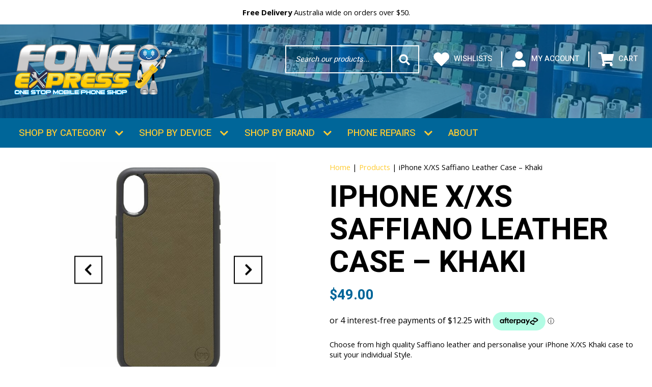

--- FILE ---
content_type: text/html; charset=UTF-8
request_url: https://www.foneexpress.com.au/product/iphone-x-xs-saffiano-leather-case-khaki/
body_size: 69036
content:
<!DOCTYPE html> <!--[if lt IE 7]><html class="ie6 ie"> <![endif]--> <!--[if IE 7]><html class="ie7 ie"> <![endif]--> <!--[if IE 8]><html class="ie8 ie"> <![endif]--> <!--[if gt IE 8]><!--><html lang="en-AU"> <!--<![endif]--><head>  <script defer src="[data-uri]"></script> <meta charset="UTF-8" /><meta name="viewport" content="width=device-width, initial-scale=1, shrink-to-fit=no"> <!--[if IE]><meta http-equiv="X-UA-Compatible" content="IE=Edge"/><![endif]--><link rel="preload" href="https://www.foneexpress.com.au/wp-content/themes/foneexpress/fonts/icomoon.ttf" as="font" type="font/ttf" crossorigin><link rel="stylesheet" media="print" onload="this.onload=null;this.media='all';" id="ao_optimized_gfonts" href="https://fonts.googleapis.com/css?family=Heebo:400,500,700,900%7COpen+Sans:400,700,italic400,italic700&amp;display=swap"><link rel="pingback" href="https://www.foneexpress.com.au/xmlrpc.php"> <!--[if lt IE 9]><link rel="stylesheet" href="https://www.foneexpress.com.au/wp-content/themes/foneexpress/css/ie.css"><![endif]--><link rel="apple-touch-icon" sizes="180x180" href="/apple-touch-icon.png"><link rel="icon" type="image/png" sizes="32x32" href="/favicon-32x32.png"><link rel="icon" type="image/png" sizes="16x16" href="/favicon-16x16.png"><link rel="manifest" href="/site.webmanifest"><link rel="mask-icon" href="/safari-pinned-tab.svg" color="#006699"><link rel="preload" as="image" fetchpriority="high" href="https://www.foneexpress.com.au/wp-content/uploads/2025/08/fone-express-shop-new.jpg"><meta name="msapplication-TileColor" content="#006699"><meta name="theme-color" content="#006699"><meta name='robots' content='index, follow, max-image-preview:large, max-snippet:-1, max-video-preview:-1' /><style>img:is([sizes="auto" i],[sizes^="auto," i]){contain-intrinsic-size:3000px 1500px}</style><link media="all" href="https://www.foneexpress.com.au/wp-content/cache/autoptimize/css/autoptimize_ea59f1e8a301d729af6540b23cdccb27.css" rel="stylesheet"><link media="print" href="https://www.foneexpress.com.au/wp-content/cache/autoptimize/css/autoptimize_e7c88d3f533f8ccce06e3d787ad7d34e.css" rel="stylesheet"><title>iPhone X/XS Saffiano Leather Case - Khaki - Fone Express</title><meta name="description" content="Choose from high quality Saffiano leather and personalise your iPhone X/XS Khaki case to suit your individual Style." /><link rel="canonical" href="https://www.foneexpress.com.au/product/iphone-x-xs-saffiano-leather-case-khaki/" /><meta property="og:locale" content="en_US" /><meta property="og:type" content="article" /><meta property="og:title" content="iPhone X/XS Saffiano Leather Case - Khaki - Fone Express" /><meta property="og:description" content="Choose from high quality Saffiano leather and personalise your iPhone X/XS Khaki case to suit your individual Style." /><meta property="og:url" content="https://www.foneexpress.com.au/product/iphone-x-xs-saffiano-leather-case-khaki/" /><meta property="og:site_name" content="Fone Express" /><meta property="article:publisher" content="https://www.facebook.com/FoneExpress" /><meta property="article:modified_time" content="2020-10-15T07:14:57+00:00" /><meta property="og:image" content="https://www.foneexpress.com.au/wp-content/uploads/2020/08/FoneExpress_237-scaled.jpg" /><meta property="og:image:width" content="2560" /><meta property="og:image:height" content="2560" /><meta property="og:image:type" content="image/jpeg" /><meta name="twitter:card" content="summary_large_image" /> <script type="application/ld+json" class="yoast-schema-graph">{"@context":"https://schema.org","@graph":[{"@type":"WebPage","@id":"https://www.foneexpress.com.au/product/iphone-x-xs-saffiano-leather-case-khaki/","url":"https://www.foneexpress.com.au/product/iphone-x-xs-saffiano-leather-case-khaki/","name":"iPhone X/XS Saffiano Leather Case - Khaki - Fone Express","isPartOf":{"@id":"https://www.foneexpress.com.au/#website"},"primaryImageOfPage":{"@id":"https://www.foneexpress.com.au/product/iphone-x-xs-saffiano-leather-case-khaki/#primaryimage"},"image":{"@id":"https://www.foneexpress.com.au/product/iphone-x-xs-saffiano-leather-case-khaki/#primaryimage"},"thumbnailUrl":"https://www.foneexpress.com.au/wp-content/uploads/2020/08/FoneExpress_237-scaled.jpg","datePublished":"2018-10-02T21:36:04+00:00","dateModified":"2020-10-15T07:14:57+00:00","description":"Choose from high quality Saffiano leather and personalise your iPhone X/XS Khaki case to suit your individual Style.","breadcrumb":{"@id":"https://www.foneexpress.com.au/product/iphone-x-xs-saffiano-leather-case-khaki/#breadcrumb"},"inLanguage":"en-AU","potentialAction":[{"@type":"ReadAction","target":["https://www.foneexpress.com.au/product/iphone-x-xs-saffiano-leather-case-khaki/"]}]},{"@type":"ImageObject","inLanguage":"en-AU","@id":"https://www.foneexpress.com.au/product/iphone-x-xs-saffiano-leather-case-khaki/#primaryimage","url":"https://www.foneexpress.com.au/wp-content/uploads/2020/08/FoneExpress_237-scaled.jpg","contentUrl":"https://www.foneexpress.com.au/wp-content/uploads/2020/08/FoneExpress_237-scaled.jpg","width":2560,"height":2560},{"@type":"BreadcrumbList","@id":"https://www.foneexpress.com.au/product/iphone-x-xs-saffiano-leather-case-khaki/#breadcrumb","itemListElement":[{"@type":"ListItem","position":1,"name":"Home","item":"https://www.foneexpress.com.au/"},{"@type":"ListItem","position":2,"name":"Products","item":"https://www.foneexpress.com.au/products/"},{"@type":"ListItem","position":3,"name":"iPhone X/XS Saffiano Leather Case &#8211; Khaki"}]},{"@type":"WebSite","@id":"https://www.foneexpress.com.au/#website","url":"https://www.foneexpress.com.au/","name":"Fone Express","description":"Fone Express","potentialAction":[{"@type":"SearchAction","target":{"@type":"EntryPoint","urlTemplate":"https://www.foneexpress.com.au/?s={search_term_string}"},"query-input":{"@type":"PropertyValueSpecification","valueRequired":true,"valueName":"search_term_string"}}],"inLanguage":"en-AU"}]}</script> <link rel='dns-prefetch' href='//maps.googleapis.com' /><link rel='dns-prefetch' href='//capi-automation.s3.us-east-2.amazonaws.com' /><link rel='dns-prefetch' href='//www.google.com' /><link href='https://fonts.gstatic.com' crossorigin='anonymous' rel='preconnect' /><link rel="alternate" type="application/rss+xml" title="Fone Express &raquo; Feed" href="https://www.foneexpress.com.au/feed/" /><style id='classic-theme-styles-inline-css'>.wp-block-button__link{color:#fff;background-color:#32373c;border-radius:9999px;box-shadow:none;text-decoration:none;padding:calc(0.667em + 2px) calc(1.333em + 2px);font-size:1.125em}.wp-block-file__button{background:#32373c;color:#fff;text-decoration:none}</style><style id='safe-svg-svg-icon-style-inline-css'>.safe-svg-cover{text-align:center}.safe-svg-cover .safe-svg-inside{display:inline-block;max-width:100%}.safe-svg-cover svg{fill:currentColor;height:100%;max-height:100%;max-width:100%;width:100%}</style><style id='getwooplugins-attribute-filter-style-inline-css'>/*!
 * Variation Swatches for WooCommerce - PRO
 *
 * Author: Emran Ahmed ( emran.bd.08@gmail.com )
 * Date: 11/11/2025, 05:36:05 pm
 * Released under the GPLv3 license.
 */
.storepress-search-list-wrapper{display:flex;flex-direction:column;gap:1px}.storepress-components-search-control{margin-bottom:0!important;position:relative}.storepress-components-search-control input[type=search].storepress-components-search-control__input{border:1px solid #949494;border-radius:2px;box-shadow:0 0 0 transparent;font-family:-apple-system,BlinkMacSystemFont,Segoe UI,Roboto,Oxygen-Sans,Ubuntu,Cantarell,Helvetica Neue,sans-serif;padding:6px 8px;transition:box-shadow .1s linear}@media(prefers-reduced-motion:reduce){.storepress-components-search-control input[type=search].storepress-components-search-control__input{transition-delay:0s;transition-duration:0s}}.storepress-components-search-control input[type=search].storepress-components-search-control__input{line-height:normal}@media(min-width:600px){.storepress-components-search-control input[type=search].storepress-components-search-control__input{font-size:13px;line-height:normal}}.storepress-components-search-control input[type=search].storepress-components-search-control__input:focus{border-color:var(--wp-admin-theme-color);box-shadow:0 0 0 .5px var(--wp-admin-theme-color);outline:2px solid transparent}.storepress-components-search-control input[type=search].storepress-components-search-control__input::-webkit-input-placeholder{color:rgba(30,30,30,.62)}.storepress-components-search-control input[type=search].storepress-components-search-control__input::-moz-placeholder{color:rgba(30,30,30,.62);opacity:1}.storepress-components-search-control input[type=search].storepress-components-search-control__input:-ms-input-placeholder{color:rgba(30,30,30,.62)}.storepress-components-search-control input[type=search].storepress-components-search-control__input{background:#f0f0f0;border:none;display:block;font-size:16px;height:48px;margin-left:0;margin-right:0;padding:16px 48px 16px 16px;width:100%}@media(min-width:600px){.storepress-components-search-control input[type=search].storepress-components-search-control__input{font-size:13px}}.storepress-components-search-control input[type=search].storepress-components-search-control__input:focus{background:#fff;box-shadow:inset 0 0 0 var(--wp-admin-border-width-focus) var(--wp-components-color-accent,var(--wp-admin-theme-color,#3858e9))}.storepress-components-search-control input[type=search].storepress-components-search-control__input::-moz-placeholder{color:#757575}.storepress-components-search-control input[type=search].storepress-components-search-control__input::placeholder{color:#757575}.storepress-components-search-control input[type=search].storepress-components-search-control__input::-webkit-search-cancel-button,.storepress-components-search-control input[type=search].storepress-components-search-control__input::-webkit-search-decoration,.storepress-components-search-control input[type=search].storepress-components-search-control__input::-webkit-search-results-button,.storepress-components-search-control input[type=search].storepress-components-search-control__input::-webkit-search-results-decoration{-webkit-appearance:none}.storepress-components-search-control__icon{align-items:center;bottom:0;display:flex;justify-content:center;position:absolute;right:12px;top:0;width:24px}.storepress-components-search-control__icon>svg{margin:8px 0}.storepress-components-search-control__input-wrapper{position:relative}.storepress-search-list-search-result-wrapper{border:1px solid #f0f0f0}.storepress-search-list-search-result-wrapper li,.storepress-search-list-search-result-wrapper ul{list-style:none;margin:0;padding:0}.storepress-search-list-search-result-wrapper ul{border:1px solid #f0f0f0;max-height:40vh;overflow:auto}.storepress-search-list-search-result-wrapper li{align-items:center;border-bottom:1px solid #f0f0f0;color:#2f2f2f;display:flex;font-family:-apple-system,BlinkMacSystemFont,Segoe UI,Roboto,Oxygen-Sans,Ubuntu,Cantarell,Helvetica Neue,sans-serif;font-size:13px;gap:5px;padding:8px}.storepress-search-list-search-result-wrapper li.selected,.storepress-search-list-search-result-wrapper li:hover{background-color:#f0f0f0}.storepress-search-list-search-result-wrapper li:last-child{border-bottom:none}.storepress-search-list-search-result-wrapper li input{height:20px;margin:0;padding:0;width:20px}.storepress-search-list-search-result-wrapper li input[type=radio]{-webkit-appearance:auto;box-shadow:none}.storepress-search-list-search-result-wrapper li input[type=radio]:before{display:none}.storepress-search-list-search-result-wrapper li .storepress-search-list-search-result-item{background-color:#fff}.storepress-search-list-search-result-wrapper li .storepress-search-list-search-result-item__label{cursor:pointer}.storepress-search-list-search-result-wrapper li .storepress-search-list-search-result-item__title{box-sizing:content-box;height:20px;padding:4px}.storepress-search-list-search-result-wrapper li .storepress-search-list-search-result-item__meta{background-color:#ddd;border-radius:5px;padding:4px}.wp-block-getwooplugins-attribute-filter .filter-items{display:flex;flex-direction:column;float:none!important;gap:10px;margin:0;padding:0}.wp-block-getwooplugins-attribute-filter .filter-items li{list-style:none}.wp-block-getwooplugins-attribute-filter .filter-items.enabled-filter-display-limit-mode .filter-item:not(.selected):nth-child(n+10){display:none!important}.wp-block-getwooplugins-attribute-filter .filter-items.enabled-filter-display-limit-mode .filter-item-more{align-self:flex-end;display:flex}.wp-block-getwooplugins-attribute-filter.is-style-button .filter-items.enabled-filter-display-limit-mode .filter-item-more{align-items:center;align-self:auto}.wp-block-getwooplugins-attribute-filter .filter-item-more{display:none}.wp-block-getwooplugins-attribute-filter .filter-item{align-items:center;display:flex;flex-direction:row;gap:10px;justify-content:space-between}.wp-block-getwooplugins-attribute-filter .filter-item .item{border:2px solid #fff;box-shadow:var(--wvs-item-box-shadow,0 0 0 1px #a8a8a8);box-sizing:border-box;display:block;height:100%;transition:box-shadow .2s ease;width:100%}.wp-block-getwooplugins-attribute-filter .filter-item .item:hover{box-shadow:var(--wvs-hover-item-box-shadow,0 0 0 3px #ddd)}.wp-block-getwooplugins-attribute-filter .filter-item .text{display:inline-block;font-size:.875em}.wp-block-getwooplugins-attribute-filter .filter-item.style-squared .count,.wp-block-getwooplugins-attribute-filter .filter-item.style-squared .item{border-radius:3px}.wp-block-getwooplugins-attribute-filter .filter-item.style-rounded .item{border-radius:100%}.wp-block-getwooplugins-attribute-filter .filter-item.style-rounded .count{border-radius:12px}.wp-block-getwooplugins-attribute-filter .filter-item-wrapper{align-items:center;display:flex;gap:10px}.wp-block-getwooplugins-attribute-filter .filter-item-contents{display:flex;height:var(--wvs-archive-product-item-height,30px);justify-content:center;position:relative;width:var(--wvs-archive-product-item-width,30px)}.wp-block-getwooplugins-attribute-filter .filter-item .count{border:1px solid rgba(0,0,0,.102);color:#000;font-size:12px;line-height:10px;min-width:10px;padding:5px;text-align:center}.wp-block-getwooplugins-attribute-filter .filter-item-inner{width:100%}.wp-block-getwooplugins-attribute-filter .filter-item.selected{order:-1}.wp-block-getwooplugins-attribute-filter .filter-item.selected .item{box-shadow:var(--wvs-selected-item-box-shadow,0 0 0 2px #000)}.wp-block-getwooplugins-attribute-filter .filter-item.selected .filter-item-inner:before{background-image:var(--wvs-tick);background-position:50%;background-repeat:no-repeat;background-size:60%;content:" ";display:block;height:100%;position:absolute;width:100%}.wp-block-getwooplugins-attribute-filter .filter-item.selected .count{background:#000;border:1px solid #000;color:#fff}.wp-block-getwooplugins-attribute-filter.is-style-button .filter-items{flex-direction:row;flex-wrap:wrap}.wp-block-getwooplugins-attribute-filter.is-style-button .filter-item{border:1px solid rgba(0,0,0,.102);border-radius:3px;margin:0;padding:5px 8px 5px 5px}.wp-block-getwooplugins-attribute-filter.is-style-button .filter-item.style-rounded{border-radius:40px}.wp-block-getwooplugins-attribute-filter.is-style-button .filter-item.selected{border:1px solid #000}</style><style id='woocommerce-inline-inline-css'>.woocommerce form .form-row .required{visibility:visible}</style><style id='woo-variation-swatches-inline-css'>:root{--wvs-tick:url("data:image/svg+xml;utf8,%3Csvg filter='drop-shadow(0px 0px 2px rgb(0 0 0 / .8))' xmlns='http://www.w3.org/2000/svg'  viewBox='0 0 30 30'%3E%3Cpath fill='none' stroke='%23ffffff' stroke-linecap='round' stroke-linejoin='round' stroke-width='4' d='M4 16L11 23 27 7'/%3E%3C/svg%3E");--wvs-cross:url("data:image/svg+xml;utf8,%3Csvg filter='drop-shadow(0px 0px 5px rgb(255 255 255 / .6))' xmlns='http://www.w3.org/2000/svg' width='72px' height='72px' viewBox='0 0 24 24'%3E%3Cpath fill='none' stroke='%23ff0000' stroke-linecap='round' stroke-width='0.6' d='M5 5L19 19M19 5L5 19'/%3E%3C/svg%3E");--wvs-position:left;--wvs-single-product-large-item-width:40px;--wvs-single-product-large-item-height:40px;--wvs-single-product-large-item-font-size:16px;--wvs-single-product-item-width:30px;--wvs-single-product-item-height:30px;--wvs-single-product-item-font-size:16px;--wvs-archive-product-item-width:50px;--wvs-archive-product-item-height:50px;--wvs-archive-product-item-font-size:16px;--wvs-tooltip-background-color:#069;--wvs-tooltip-text-color:#fff;--wvs-item-box-shadow:0 0 0 1px #069;--wvs-item-background-color:#fff;--wvs-item-text-color:#000;--wvs-hover-item-box-shadow:0 0 0 3px #fc3;--wvs-hover-item-background-color:#fff;--wvs-hover-item-text-color:#000;--wvs-selected-item-box-shadow:0 0 0 2px #fc3;--wvs-selected-item-background-color:#fff;--wvs-selected-item-text-color:#000}</style><style id='yith-quick-view-inline-css'>#yith-quick-view-modal .yith-quick-view-overlay{background:rgba(0,0,0,.8)}#yith-quick-view-modal .yith-wcqv-main{background:#fff}#yith-quick-view-close{color:#069}#yith-quick-view-close:hover{color:#dc3545}</style> <script type="text/template" id="tmpl-variation-template"><div class="woocommerce-variation-description">{{{ data.variation.variation_description }}}</div>
	<div class="woocommerce-variation-price">{{{ data.variation.price_html }}}</div>
	<div class="woocommerce-variation-availability">{{{ data.variation.availability_html }}}</div></script> <script type="text/template" id="tmpl-unavailable-variation-template"><p role="alert">Sorry, this product is unavailable. Please choose a different combination.</p></script> <script src="https://www.foneexpress.com.au/wp-includes/js/jquery/jquery.js" id="jquery-core-js"></script> <script defer src="https://www.foneexpress.com.au/wp-content/cache/autoptimize/js/autoptimize_single_e2620f2ae61d84e5edef5a0b7b95cf96.js" id="jquery-migrate-js"></script> <script defer src="https://www.foneexpress.com.au/wp-content/cache/autoptimize/js/autoptimize_single_3fffb371a821fb86953ec3ee1f791dfa.js" id="wc-jquery-blockui-js" data-wp-strategy="defer"></script> <script defer id="wc-add-to-cart-js-extra" src="[data-uri]"></script> <script src="https://www.foneexpress.com.au/wp-content/cache/autoptimize/js/autoptimize_single_01bfdc4ae55c3b9f05f8576266f8340e.js" id="wc-add-to-cart-js" defer data-wp-strategy="defer"></script> <script defer id="wc-single-product-js-extra" src="[data-uri]"></script> <script src="https://www.foneexpress.com.au/wp-content/cache/autoptimize/js/autoptimize_single_a7e7ec18e31f82a1dfcb292048ff3ec0.js" id="wc-single-product-js" defer data-wp-strategy="defer"></script> <script src="https://www.foneexpress.com.au/wp-content/cache/autoptimize/js/autoptimize_single_1e1b3c85b6dc84e534baab74f0c63125.js" id="wc-js-cookie-js" defer data-wp-strategy="defer"></script> <script defer id="woocommerce-js-extra" src="[data-uri]"></script> <script src="https://www.foneexpress.com.au/wp-content/cache/autoptimize/js/autoptimize_single_cb3e8f773654b53c0fb55cdda6d7de2e.js" id="woocommerce-js" defer data-wp-strategy="defer"></script> <script defer src="https://www.foneexpress.com.au/wp-content/cache/autoptimize/js/autoptimize_single_03038e04e234ad761dd236809872fe58.js" id="wcqi-js-js"></script> <script defer src="https://www.foneexpress.com.au/wp-content/themes/foneexpress/js/modernizr.min.js" id="modernizr-js"></script> <script defer src="https://www.foneexpress.com.au/wp-content/themes/foneexpress/js/headhesive.min.js" id="headhesive-js"></script> <script defer src="https://www.foneexpress.com.au/wp-content/themes/foneexpress/js/slick.min.js" id="slick-js"></script> <script defer src="https://www.foneexpress.com.au/wp-content/themes/foneexpress/js/slick-lightbox.min.js" id="slick-lightbox-js"></script> <script defer src="https://www.foneexpress.com.au/wp-content/cache/autoptimize/js/autoptimize_single_3c1891193f11eb706870e8952e26fe25.js" id="lockscroll-js"></script> <script defer src="https://www.foneexpress.com.au/wp-content/themes/foneexpress/js/jquery.mCustomScrollbar.min.js" id="custom-scrollbar-js"></script> <script defer id="animation-script-js-extra" src="[data-uri]"></script> <script defer src="https://www.foneexpress.com.au/wp-content/cache/autoptimize/js/autoptimize_single_f6c11c291494a80ac1f75c4a23cda68c.js" id="animation-script-js"></script> <script defer src="https://maps.googleapis.com/maps/api/js?key=AIzaSyCpZgfewDJBvjTai9tGj0YPfbeJ6AGv_sA&amp;libraries=places&amp;callback=Function.prototype" id="gmap-js"></script> <script defer id="custom-gmap-js-extra" src="[data-uri]"></script> <script defer src="https://www.foneexpress.com.au/wp-content/cache/autoptimize/js/autoptimize_single_ae304ca5b4f554062e75e767618fcfa2.js" id="custom-gmap-js"></script> <script defer id="single-product-js-extra" src="[data-uri]"></script> <script defer src="https://www.foneexpress.com.au/wp-content/cache/autoptimize/js/autoptimize_single_f4b48bc7f44fef6b71081725f72c4749.js" id="single-product-js"></script> <script defer id="load-more-js-extra" src="[data-uri]"></script> <script defer src="https://www.foneexpress.com.au/wp-content/cache/autoptimize/js/autoptimize_single_d436d9c8ad1cda1ed9bbcbd826b84457.js" id="load-more-js"></script> <script defer id="kgr-blocks-frontj-js-extra" src="[data-uri]"></script> <script defer src="https://www.foneexpress.com.au/wp-content/cache/autoptimize/js/autoptimize_single_c4f80edacd66544fcdab7fa3591d538a.js" id="kgr-blocks-frontj-js"></script> <script defer id="ka_cap_v3_front_scr-js-extra" src="[data-uri]"></script> <script defer src="https://www.foneexpress.com.au/wp-content/cache/autoptimize/js/autoptimize_single_726447e18dbdefe93b96e0be4e5eda0d.js" id="ka_cap_v3_front_scr-js"></script> <script src="https://www.foneexpress.com.au/wp-includes/js/dist/development/react-refresh-runtime.js" id="wp-react-refresh-runtime-js"></script> <script src="https://www.foneexpress.com.au/wp-includes/js/dist/development/react-refresh-entry.js" id="wp-react-refresh-entry-js"></script> <script defer src="[data-uri]"></script>  <script defer src='https://www.googletagmanager.com/gtag/js?id=G-C3R58P6CS9&#038;l=dataLayer'></script> <script defer src="[data-uri]"></script>  <script>(function(i,s,o,g,r,a,m){i['GoogleAnalyticsObject']=r;i[r]=i[r]||function(){
				(i[r].q=i[r].q||[]).push(arguments)},i[r].l=1*new Date();a=s.createElement(o),
				m=s.getElementsByTagName(o)[0];a.async=1;a.src=g;m.parentNode.insertBefore(a,m)
			})(window,document,'script','https://www.google-analytics.com/analytics.js','ga');
						ga( 'create', 'UA-151022426-2', {"cookieDomain":"auto"} );
			ga( 'set', 'forceSSL', true );
												ga( 'require', 'displayfeatures' );
												ga( 'require', 'ec' );

			
			(function() {

				// trigger an event the old-fashioned way to avoid a jQuery dependency and still support IE
				const event = document.createEvent('Event');

				event.initEvent( 'wc_google_analytics_pro_loaded', true, true );

				document.dispatchEvent( event );
			})();</script> <link rel='shortlink' href='https://www.foneexpress.com.au/?p=9573' /><meta name="generator" content="speculation-rules 1.6.0"> <noscript><style>.woocommerce-product-gallery{opacity:1 !important}</style></noscript> <script defer src="[data-uri]"></script>  <script defer src="[data-uri]"></script> </head><body class="wp-singular product-template-default single single-product postid-9573 wp-theme-foneexpress no-iframe theme-foneexpress woocommerce woocommerce-page woocommerce-no-js woo-variation-swatches wvs-behavior-blur wvs-theme-foneexpress wvs-show-label wvs-tooltip"> <noscript><iframe src="https://www.googletagmanager.com/ns.html?id=GTM-TJSHQSQ"
height="0" width="0" style="display:none;visibility:hidden"></iframe></noscript><div id="wrapper" class="cf"><header class="header"><div class="header-top"><div class="wrap wrap-px"><div class="top-row"> <a href="https://www.foneexpress.com.au/delivery/" class="top-col"><div class="top-col-info"><p><strong>Free Delivery</strong> Australia wide on orders over $50.</p></div> </a> <a href="https://www.foneexpress.com.au/phone-repair/" class="top-col"><div class="top-col-info"><p>Need your device <b>repaired fast?</b></p></div> </a> <a href="https://www.foneexpress.com.au/product-category/personalised-phone-accessories/" class="top-col"><div class="top-col-info"><p><b>Personalise</b> your products!</p></div> </a> <a href="tel:0283472477" class="top-col"><div class="top-col-info"><p><strong>Need help?</strong> Call us on (02) 8347 2477.</p></div> </a></div></div></div><div class="banner-section"><div class="banner-box" style="background-image: url(https://www.foneexpress.com.au/wp-content/uploads/2025/08/fone-express-shop-new-internal.jpg)"></div><div class="wrap wrap-px"><div class="header-row"><h1 class="logo"> <strong>Fone Express</strong> <a href="https://www.foneexpress.com.au/"> <img src="https://www.foneexpress.com.au/wp-content/themes/foneexpress/images/logo.svg" alt="Fone Express" class="primary-logo" width="330" height="115"> </a></h1><div class="account-section"><div class="header-search search_trigger"> <a href="#" class="search-info search_trigger" aria-label="search trigger"> <i class="icon-search"></i> </a><div class="search-box"><form role="search" method="get" class="search-form" action="https://www.foneexpress.com.au/"><div class="searchtxt"> <label for="your-search" class="screen-reader-text">Search Word</label> <input type="search" id="your-search" placeholder="Search our products..." value="" name="s" autocomplete="off"> <input type="hidden" name="post_type" value="product"> <input type="submit" value="Search"></div></form></div></div><div class="account-list"><div class="account-col"> <a href="https://www.foneexpress.com.au/my-lists/"> <i class="icon-heart"></i> Wishlists </a></div><div class="account-col"> <a href="https://www.foneexpress.com.au/my-account/"> <i class="icon-user"></i> My Account </a></div><div class="account-col"> <a href="#" class="cart_trigger"> <i class="icon-cart"></i> Cart </a></div></div></div></div></div></div></header><div class="nav-main"><div class="nav-section sticky"> <a href="https://www.foneexpress.com.au/" class="nav-logo"> <img src="https://www.foneexpress.com.au/wp-content/themes/foneexpress/images/sticky-logo.svg" alt="Fone Express" width="85" height="40"> </a><div class="wrap wrap-px"><nav id="nav" class="d-flex align-items-center"><div id="mainmenu" class="d-none d-lg-block"><ul class="menu cf"><li id="menu-item-468" class="menu-item menu-item-type-post_type menu-item-object-page menu-item-has-children menu-item-468"><a href="https://www.foneexpress.com.au/shop-by-category/">Shop by Category</a><ul class="sub-menu"><li id="menu-item-90333" class="4600 menu-item menu-item-type-product_cat menu-item-object-product_cat menu-item-has-children menu-item-90333"><a href="https://www.foneexpress.com.au/product-category/phone-cases/">Phone Cases</a><ul class="sub-menu"><li id="menu-item-363333" class="menu-item menu-item-type-tax menu-item-object-tax menu-item-363333"><a href="https://www.foneexpress.com.au/product-category/phone-cases/gel-silicone-cases/">Gel / Silicone Cases</a></li><li id="menu-item-94333" class="menu-item menu-item-type-tax menu-item-object-tax menu-item-94333"><a href="https://www.foneexpress.com.au/product-category/phone-cases/heavy-duty-cases/">Heavy Duty Cases</a></li><li id="menu-item-91333" class="menu-item menu-item-type-tax menu-item-object-tax menu-item-91333"><a href="https://www.foneexpress.com.au/product-category/phone-cases/leather-cases/">Leather Cases</a></li><li id="menu-item-420333" class="menu-item menu-item-type-tax menu-item-object-tax menu-item-420333"><a href="https://www.foneexpress.com.au/product-category/phone-cases/leather-wallet-cases/">Leather Wallet Cases</a></li><li id="menu-item-150333" class="menu-item menu-item-type-tax menu-item-object-tax menu-item-150333"><a href="https://www.foneexpress.com.au/product-category/phone-cases/wallet-cases/">Wallet Cases</a></li></ul></li><li id="menu-item-124333" class="5500 menu-item menu-item-type-product_cat menu-item-object-product_cat menu-item-has-children menu-item-124333"><a href="https://www.foneexpress.com.au/product-category/accessories/">Accessories</a><ul class="sub-menu"><li id="menu-item-691333" class="menu-item menu-item-type-tax menu-item-object-tax menu-item-691333"><a href="https://www.foneexpress.com.au/product-category/accessories/personalised-track-it-range-works-with-apple-find-my/">Track it Range- Works with Apple Find My</a></li><li id="menu-item-681333" class="menu-item menu-item-type-tax menu-item-object-tax menu-item-681333"><a href="https://www.foneexpress.com.au/product-category/accessories/universal-cross-body-wrist-phone-strap/">Universal Cross Body &amp; Wrist Phone Strap</a></li><li id="menu-item-125333" class="menu-item menu-item-type-tax menu-item-object-tax menu-item-125333"><a href="https://www.foneexpress.com.au/product-category/accessories/airpods-cases/">AirPods Cases</a></li><li id="menu-item-352333" class="menu-item menu-item-type-tax menu-item-object-tax menu-item-352333"><a href="https://www.foneexpress.com.au/product-category/accessories/bike-holders/">Bike Holders</a></li><li id="menu-item-238333" class="menu-item menu-item-type-tax menu-item-object-tax menu-item-238333"><a href="https://www.foneexpress.com.au/product-category/accessories/fitness-accessories/">Fitness Accessories</a></li><li id="menu-item-126333" class="menu-item menu-item-type-tax menu-item-object-tax menu-item-126333"><a href="https://www.foneexpress.com.au/product-category/accessories/phone-grips/">Phone Grips</a></li><li id="menu-item-239333" class="menu-item menu-item-type-tax menu-item-object-tax menu-item-239333"><a href="https://www.foneexpress.com.au/product-category/accessories/selfie-sticks/">Selfie Sticks</a></li><li id="menu-item-421333" class="menu-item menu-item-type-tax menu-item-object-tax menu-item-421333"><a href="https://www.foneexpress.com.au/product-category/accessories/slim-card-pocket-sleeve/">Slim Card Pocket Sleeve</a></li><li id="menu-item-354333" class="menu-item menu-item-type-tax menu-item-object-tax menu-item-354333"><a href="https://www.foneexpress.com.au/product-category/accessories/stands/">Stands</a></li><li id="menu-item-359333" class="menu-item menu-item-type-tax menu-item-object-tax menu-item-359333"><a href="https://www.foneexpress.com.au/product-category/accessories/waterproof-pouches/">Waterproof Pouches</a></li></ul></li><li id="menu-item-110333" class="6400 menu-item menu-item-type-product_cat menu-item-object-product_cat menu-item-has-children menu-item-110333"><a href="https://www.foneexpress.com.au/product-category/cables-chargers/">Cables &amp; Chargers</a><ul class="sub-menu"><li id="menu-item-208333" class="menu-item menu-item-type-tax menu-item-object-tax menu-item-208333"><a href="https://www.foneexpress.com.au/product-category/cables-chargers/audio-cables/">Audio Cables</a></li><li id="menu-item-356333" class="menu-item menu-item-type-tax menu-item-object-tax menu-item-356333"><a href="https://www.foneexpress.com.au/product-category/cables-chargers/data-cables/">Data Cables</a></li><li id="menu-item-361333" class="menu-item menu-item-type-tax menu-item-object-tax menu-item-361333"><a href="https://www.foneexpress.com.au/product-category/cables-chargers/international-chargers/">International Chargers</a></li><li id="menu-item-357333" class="menu-item menu-item-type-tax menu-item-object-tax menu-item-357333"><a href="https://www.foneexpress.com.au/product-category/cables-chargers/power-banks/">Power Banks</a></li><li id="menu-item-360333" class="menu-item menu-item-type-tax menu-item-object-tax menu-item-360333"><a href="https://www.foneexpress.com.au/product-category/cables-chargers/wall-chargers/">Wall Chargers</a></li><li id="menu-item-355333" class="menu-item menu-item-type-tax menu-item-object-tax menu-item-355333"><a href="https://www.foneexpress.com.au/product-category/cables-chargers/wireless-chargers/">Wireless Chargers</a></li></ul></li><li id="menu-item-105333" class="7100 menu-item menu-item-type-product_cat menu-item-object-product_cat menu-item-has-children menu-item-105333"><a href="https://www.foneexpress.com.au/product-category/car-accessories/">Car Accessories</a><ul class="sub-menu"><li id="menu-item-140333" class="menu-item menu-item-type-tax menu-item-object-tax menu-item-140333"><a href="https://www.foneexpress.com.au/product-category/car-accessories/car-chargers/">Car Chargers</a></li><li id="menu-item-351333" class="menu-item menu-item-type-tax menu-item-object-tax menu-item-351333"><a href="https://www.foneexpress.com.au/product-category/car-accessories/car-holders-cradles/">Car Holders / Cradles</a></li><li id="menu-item-358333" class="menu-item menu-item-type-tax menu-item-object-tax menu-item-358333"><a href="https://www.foneexpress.com.au/product-category/car-accessories/wireless-car-chargers/">Wireless Car Chargers</a></li></ul></li><li id="menu-item-92333" class="7500 menu-item menu-item-type-product_cat menu-item-object-product_cat menu-item-has-children menu-item-92333"><a href="https://www.foneexpress.com.au/product-category/ipad-tablet-cases/">iPad / Tablet Cases</a><ul class="sub-menu"><li id="menu-item-679333" class="menu-item menu-item-type-tax menu-item-object-tax menu-item-679333"><a href="https://www.foneexpress.com.au/product-category/ipad-tablet-cases/kindle-case-2/">Kindle Case</a></li><li id="menu-item-677333" class="menu-item menu-item-type-tax menu-item-object-tax menu-item-677333"><a href="https://www.foneexpress.com.au/product-category/ipad-tablet-cases/rubber-case/">Rubber Case</a></li><li id="menu-item-380333" class="menu-item menu-item-type-tax menu-item-object-tax menu-item-380333"><a href="https://www.foneexpress.com.au/product-category/ipad-tablet-cases/foldable-cases/">Foldable Cases</a></li></ul></li><li id="menu-item-431333" class="7800 menu-item menu-item-type-product_cat menu-item-object-product_cat menu-item-has-children menu-item-431333"><a href="https://www.foneexpress.com.au/product-category/personalised-lifestyle-range/">Personalised Lifestyle Range</a><ul class="sub-menu"><li id="menu-item-291333" class="menu-item menu-item-type-tax menu-item-object-tax menu-item-291333"><a href="https://www.foneexpress.com.au/product-category/personalised-lifestyle-range/personalised-agenda/">Personalised Agenda</a></li><li id="menu-item-290333" class="menu-item menu-item-type-tax menu-item-object-tax menu-item-290333"><a href="https://www.foneexpress.com.au/product-category/personalised-lifestyle-range/personalised-card-holders/">Personalised Card Holders</a></li><li id="menu-item-292333" class="menu-item menu-item-type-tax menu-item-object-tax menu-item-292333"><a href="https://www.foneexpress.com.au/product-category/personalised-lifestyle-range/personalised-keyrings/">Personalised Keyrings</a></li><li id="menu-item-288333" class="menu-item menu-item-type-tax menu-item-object-tax menu-item-288333"><a href="https://www.foneexpress.com.au/product-category/personalised-lifestyle-range/personalised-leather-bags/">Personalised Leather Bags</a></li><li id="menu-item-346333" class="menu-item menu-item-type-tax menu-item-object-tax menu-item-346333"><a href="https://www.foneexpress.com.au/product-category/personalised-lifestyle-range/personalised-leather-cosmetic-cases/">Personalised Leather Cosmetic Cases</a></li><li id="menu-item-343333" class="menu-item menu-item-type-tax menu-item-object-tax menu-item-343333"><a href="https://www.foneexpress.com.au/product-category/personalised-lifestyle-range/personalised-leather-jewellery-box/">Personalised Leather Jewellery Box</a></li><li id="menu-item-279333" class="menu-item menu-item-type-tax menu-item-object-tax menu-item-279333"><a href="https://www.foneexpress.com.au/product-category/personalised-lifestyle-range/personalised-leather-pouches/">Personalised Leather Pouches</a></li><li id="menu-item-295333" class="menu-item menu-item-type-tax menu-item-object-tax menu-item-295333"><a href="https://www.foneexpress.com.au/product-category/personalised-lifestyle-range/personalised-passport-holder/">Personalised Passport Holder</a></li><li id="menu-item-294333" class="menu-item menu-item-type-tax menu-item-object-tax menu-item-294333"><a href="https://www.foneexpress.com.au/product-category/personalised-lifestyle-range/personalised-wallets/">Personalised Wallets</a></li></ul></li><li id="menu-item-396333" class="8900 menu-item menu-item-type-product_cat menu-item-object-product_cat menu-item-has-children menu-item-396333"><a href="https://www.foneexpress.com.au/product-category/personalised-phone-accessories/">Personalised Phone Accessories</a><ul class="sub-menu"><li id="menu-item-414333" class="menu-item menu-item-type-tax menu-item-object-tax menu-item-414333"><a href="https://www.foneexpress.com.au/product-category/personalised-phone-accessories/personalised-airpods-cases/">Personalised AirPods Cases</a></li><li id="menu-item-245333" class="menu-item menu-item-type-tax menu-item-object-tax menu-item-245333"><a href="https://www.foneexpress.com.au/product-category/personalised-phone-accessories/personalised-leather-phone-cases/">Personalised Leather Phone Cases</a></li><li id="menu-item-403333" class="menu-item menu-item-type-tax menu-item-object-tax menu-item-403333"><a href="https://www.foneexpress.com.au/product-category/personalised-phone-accessories/personalised-leather-wallet-cases/">Personalised Leather Wallet Cases</a></li><li id="menu-item-301333" class="menu-item menu-item-type-tax menu-item-object-tax menu-item-301333"><a href="https://www.foneexpress.com.au/product-category/personalised-phone-accessories/personalised-letter-strap-case/">Personalised Letter Strap Case</a></li><li id="menu-item-416333" class="menu-item menu-item-type-tax menu-item-object-tax menu-item-416333"><a href="https://www.foneexpress.com.au/product-category/personalised-phone-accessories/personalised-phone-grips/">Personalised Phone Grips</a></li><li id="menu-item-302333" class="menu-item menu-item-type-tax menu-item-object-tax menu-item-302333"><a href="https://www.foneexpress.com.au/product-category/personalised-phone-accessories/personalised-slim-card-pocket-sleeve/">Personalised Slim Card Pocket Sleeve</a></li><li id="menu-item-417333" class="menu-item menu-item-type-tax menu-item-object-tax menu-item-417333"><a href="https://www.foneexpress.com.au/product-category/personalised-phone-accessories/personalised-wireless-charging/">Personalised Wireless Charging</a></li></ul></li><li id="menu-item-104333" class="10000 menu-item menu-item-type-product_cat menu-item-object-product_cat menu-item-has-children menu-item-104333"><a href="https://www.foneexpress.com.au/product-category/screen-protectors/">Screen Protectors</a><ul class="sub-menu"><li id="menu-item-590333" class="menu-item menu-item-type-tax menu-item-object-tax menu-item-590333"><a href="https://www.foneexpress.com.au/product-category/screen-protectors/camera-lens-protector/">Camera Lens Protector</a></li><li id="menu-item-667333" class="menu-item menu-item-type-tax menu-item-object-tax menu-item-667333"><a href="https://www.foneexpress.com.au/product-category/screen-protectors/ipad-screen-protectors/">iPad Screen Protectors</a></li><li id="menu-item-668333" class="menu-item menu-item-type-tax menu-item-object-tax menu-item-668333"><a href="https://www.foneexpress.com.au/product-category/screen-protectors/iphone-screen-protectors/">iPhone Screen Protectors</a></li><li id="menu-item-669333" class="menu-item menu-item-type-tax menu-item-object-tax menu-item-669333"><a href="https://www.foneexpress.com.au/product-category/screen-protectors/samsung-screen-protectors/">Samsung Screen Protectors</a></li></ul></li></ul></li><li id="menu-item-469" class="menu-item menu-item-type-post_type menu-item-object-page menu-item-has-children menu-item-469"><a href="https://www.foneexpress.com.au/shop-by-device/">Shop by Device</a><ul class="sub-menu"><li id="menu-item-673444" class="menu-item-by-device-parent menu-item menu-item-type-pa_brand menu-item-object-pa_brand menu-item-has-children menu-item-673444"><a href="https://www.foneexpress.com.au/shop-by-device/?manufacturer=amazon-kindle">Amazon Kindle</a><ul class="sub-menu"><li id="menu-item-674444" class="2000002 menu-item menu-item-type-tax menu-item-object-tax menu-item-674444"><a href="https://www.foneexpress.com.au/device/kindle-1-2-3/">Kindle 1/2/3</a></li><li id="menu-item-676444" class="2000003 menu-item menu-item-type-tax menu-item-object-tax menu-item-676444"><a href="https://www.foneexpress.com.au/device/kindle-2021/">Kindle 2021</a></li><li id="menu-item-675444" class="2000004 menu-item menu-item-type-tax menu-item-object-tax menu-item-675444"><a href="https://www.foneexpress.com.au/device/kindle-2022/">Kindle 2022</a></li></ul></li><li id="menu-item-573444" class="menu-item-by-device-parent menu-item menu-item-type-pa_brand menu-item-object-pa_brand menu-item-has-children menu-item-573444"><a href="https://www.foneexpress.com.au/shop-by-device/?manufacturer=apple-ipad">Apple iPad</a><ul class="sub-menu"><li id="menu-item-672444" class="2000101 menu-item menu-item-type-tax menu-item-object-tax menu-item-672444"><a href="https://www.foneexpress.com.au/device/ipad-pro-13/">iPad Pro 13&#8243;</a></li><li id="menu-item-635444" class="2000140 menu-item menu-item-type-tax menu-item-object-tax menu-item-635444"><a href="https://www.foneexpress.com.au/device/ipad-9th-generation/">iPad (9th generation)</a></li><li id="menu-item-587444" class="2000141 menu-item menu-item-type-tax menu-item-object-tax menu-item-587444"><a href="https://www.foneexpress.com.au/device/ipad-10th-generation-10-9/">iPad 10th Generation 10.9</a></li><li id="menu-item-582444" class="2000142 menu-item menu-item-type-tax menu-item-object-tax menu-item-582444"><a href="https://www.foneexpress.com.au/device/ipad-mini-6/">iPad Mini 6</a></li><li id="menu-item-588444" class="2000143 menu-item menu-item-type-tax menu-item-object-tax menu-item-588444"><a href="https://www.foneexpress.com.au/device/ipad-mini-7/">iPad Mini 7</a></li><li id="menu-item-638444" class="2000144 menu-item menu-item-type-tax menu-item-object-tax menu-item-638444"><a href="https://www.foneexpress.com.au/device/ipad-pro-11-3rd-generation/">iPad Pro 11&#8243; (3rd generation)</a></li><li id="menu-item-639444" class="2000145 menu-item menu-item-type-tax menu-item-object-tax menu-item-639444"><a href="https://www.foneexpress.com.au/device/ipad-pro-11-4th-generation/">iPad Pro 11&#8243; (4th generation)</a></li><li id="menu-item-583444" class="2000146 menu-item menu-item-type-tax menu-item-object-tax menu-item-583444"><a href="https://www.foneexpress.com.au/device/ipad-pro-12-9-5th-generation/">iPad Pro 12.9&#8243; (5th generation)</a></li><li id="menu-item-640444" class="2000147 menu-item menu-item-type-tax menu-item-object-tax menu-item-640444"><a href="https://www.foneexpress.com.au/device/ipad-pro-12-9-6th-generation/">iPad Pro 12.9&#8243; (6th generation)</a></li><li id="menu-item-221444" class="2000192 menu-item menu-item-type-tax menu-item-object-tax menu-item-221444"><a href="https://www.foneexpress.com.au/device/ipad-6th-generation/">iPad (6th generation)</a></li><li id="menu-item-220444" class="2000193 menu-item menu-item-type-tax menu-item-object-tax menu-item-220444"><a href="https://www.foneexpress.com.au/device/ipad-5th-generation/">iPad (5th generation)</a></li><li id="menu-item-228444" class="2000194 menu-item menu-item-type-tax menu-item-object-tax menu-item-228444"><a href="https://www.foneexpress.com.au/device/ipad-7th-generation/">iPad (7th generation)</a></li><li id="menu-item-438444" class="2000195 menu-item menu-item-type-tax menu-item-object-tax menu-item-438444"><a href="https://www.foneexpress.com.au/device/ipad-8th-generation/">iPad (8th generation)</a></li><li id="menu-item-371444" class="2000196 menu-item menu-item-type-tax menu-item-object-tax menu-item-371444"><a href="https://www.foneexpress.com.au/device/ipad-10-5-pro/">iPad 10.5&#8243; Pro</a></li><li id="menu-item-368444" class="2000197 menu-item menu-item-type-tax menu-item-object-tax menu-item-368444"><a href="https://www.foneexpress.com.au/device/ipad-2nd-generation/">iPad 2nd Generation</a></li><li id="menu-item-369444" class="2000198 menu-item menu-item-type-tax menu-item-object-tax menu-item-369444"><a href="https://www.foneexpress.com.au/device/ipad-3rd-generation/">iPad 3rd Generation</a></li><li id="menu-item-370444" class="2000199 menu-item menu-item-type-tax menu-item-object-tax menu-item-370444"><a href="https://www.foneexpress.com.au/device/ipad-4th-generation/">iPad 4th Generation</a></li><li id="menu-item-67444" class="2000201 menu-item menu-item-type-tax menu-item-object-tax menu-item-67444"><a href="https://www.foneexpress.com.au/device/ipad-air-2/">iPad Air 2</a></li><li id="menu-item-68444" class="2000202 menu-item menu-item-type-tax menu-item-object-tax menu-item-68444"><a href="https://www.foneexpress.com.au/device/ipad-air-3/">iPad Air 3</a></li><li id="menu-item-378444" class="2000203 menu-item menu-item-type-tax menu-item-object-tax menu-item-378444"><a href="https://www.foneexpress.com.au/device/ipad-mini/">iPad Mini</a></li><li id="menu-item-217444" class="2000204 menu-item menu-item-type-tax menu-item-object-tax menu-item-217444"><a href="https://www.foneexpress.com.au/device/ipad-mini-2/">iPad mini 2</a></li><li id="menu-item-218444" class="2000205 menu-item menu-item-type-tax menu-item-object-tax menu-item-218444"><a href="https://www.foneexpress.com.au/device/ipad-mini-3/">iPad mini 3</a></li><li id="menu-item-219444" class="2000206 menu-item menu-item-type-tax menu-item-object-tax menu-item-219444"><a href="https://www.foneexpress.com.au/device/ipad-mini-4/">iPad mini 4</a></li><li id="menu-item-353444" class="2000207 menu-item menu-item-type-tax menu-item-object-tax menu-item-353444"><a href="https://www.foneexpress.com.au/device/ipad-mini-5/">iPad Mini 5</a></li><li id="menu-item-63444" class="2000208 menu-item menu-item-type-tax menu-item-object-tax menu-item-63444"><a href="https://www.foneexpress.com.au/device/ipad-pro-10-5/">iPad Pro 10.5</a></li><li id="menu-item-226444" class="2000209 menu-item menu-item-type-tax menu-item-object-tax menu-item-226444"><a href="https://www.foneexpress.com.au/device/ipad-pro-11-1st-generation/">iPad Pro 11&#8243; (1st generation)</a></li><li id="menu-item-230444" class="2000210 menu-item menu-item-type-tax menu-item-object-tax menu-item-230444"><a href="https://www.foneexpress.com.au/device/ipad-pro-11-2nd-generation/">iPad Pro 11&#8243; (2nd generation)</a></li><li id="menu-item-223444" class="2000211 menu-item menu-item-type-tax menu-item-object-tax menu-item-223444"><a href="https://www.foneexpress.com.au/device/ipad-pro-12-9-1st-generation/">iPad Pro 12.9&#8243; (1st generation)</a></li><li id="menu-item-224444" class="2000212 menu-item menu-item-type-tax menu-item-object-tax menu-item-224444"><a href="https://www.foneexpress.com.au/device/ipad-pro-12-9-2nd-generation/">iPad Pro 12.9&#8243; (2nd generation)</a></li><li id="menu-item-225444" class="2000213 menu-item menu-item-type-tax menu-item-object-tax menu-item-225444"><a href="https://www.foneexpress.com.au/device/ipad-pro-12-9-3rd-generation/">iPad Pro 12.9&#8243; (3rd generation)</a></li><li id="menu-item-231444" class="2000214 menu-item menu-item-type-tax menu-item-object-tax menu-item-231444"><a href="https://www.foneexpress.com.au/device/ipad-pro-12-9-4th-generation/">iPad Pro 12.9&#8243; (4th generation)</a></li><li id="menu-item-62444" class="2000215 menu-item menu-item-type-tax menu-item-object-tax menu-item-62444"><a href="https://www.foneexpress.com.au/device/ipad-pro-9-7/">iPad Pro 9.7</a></li></ul></li><li id="menu-item-37444" class="menu-item-by-device-parent menu-item menu-item-type-pa_brand menu-item-object-pa_brand menu-item-has-children menu-item-37444"><a href="https://www.foneexpress.com.au/shop-by-device/?manufacturer=apple">Apple iPhone</a><ul class="sub-menu"><li id="menu-item-615444" class="2000248 menu-item menu-item-type-tax menu-item-object-tax menu-item-615444"><a href="https://www.foneexpress.com.au/device/iphone-17/">iPhone 17</a></li><li id="menu-item-616444" class="2000249 menu-item menu-item-type-tax menu-item-object-tax menu-item-616444"><a href="https://www.foneexpress.com.au/device/iphone-17-air/">iPhone 17 Air</a></li><li id="menu-item-617444" class="2000250 menu-item menu-item-type-tax menu-item-object-tax menu-item-617444"><a href="https://www.foneexpress.com.au/device/ipone-17-pro/">iPhone 17 Pro</a></li><li id="menu-item-618444" class="2000251 menu-item menu-item-type-tax menu-item-object-tax menu-item-618444"><a href="https://www.foneexpress.com.au/device/iphone-17-pro-max/">iPhone 17 Pro Max</a></li><li id="menu-item-550444" class="2000252 menu-item menu-item-type-tax menu-item-object-tax menu-item-550444"><a href="https://www.foneexpress.com.au/device/iphone-16/">iPhone 16</a></li><li id="menu-item-552444" class="2000253 menu-item menu-item-type-tax menu-item-object-tax menu-item-552444"><a href="https://www.foneexpress.com.au/device/iphone-16-plus/">iPhone 16 Plus</a></li><li id="menu-item-549444" class="2000254 menu-item menu-item-type-tax menu-item-object-tax menu-item-549444"><a href="https://www.foneexpress.com.au/device/iphone-16-pro/">iPhone 16 Pro</a></li><li id="menu-item-548444" class="2000255 menu-item menu-item-type-tax menu-item-object-tax menu-item-548444"><a href="https://www.foneexpress.com.au/device/iphone-16-pro-max/">iPhone 16 Pro Max</a></li><li id="menu-item-551444" class="2000256 menu-item menu-item-type-tax menu-item-object-tax menu-item-551444"><a href="https://www.foneexpress.com.au/device/iphone-16e/">iPhone 16e</a></li><li id="menu-item-538444" class="2000266 menu-item menu-item-type-tax menu-item-object-tax menu-item-538444"><a href="https://www.foneexpress.com.au/device/iphone-15/">iPhone 15</a></li><li id="menu-item-540444" class="2000267 menu-item menu-item-type-tax menu-item-object-tax menu-item-540444"><a href="https://www.foneexpress.com.au/device/iphone-15-pro/">iPhone 15 Pro</a></li><li id="menu-item-539444" class="2000268 menu-item menu-item-type-tax menu-item-object-tax menu-item-539444"><a href="https://www.foneexpress.com.au/device/iphone-15-plus/">iPhone 15 Plus</a></li><li id="menu-item-541444" class="2000269 menu-item menu-item-type-tax menu-item-object-tax menu-item-541444"><a href="https://www.foneexpress.com.au/device/iphone-15-pro-max/">iPhone 15 Pro Max</a></li><li id="menu-item-525444" class="2000270 menu-item menu-item-type-tax menu-item-object-tax menu-item-525444"><a href="https://www.foneexpress.com.au/device/iphone-14/">iPhone 14</a></li><li id="menu-item-517444" class="2000271 menu-item menu-item-type-tax menu-item-object-tax menu-item-517444"><a href="https://www.foneexpress.com.au/device/iphone-14-plus/">iPhone 14 Plus</a></li><li id="menu-item-527444" class="2000272 menu-item menu-item-type-tax menu-item-object-tax menu-item-527444"><a href="https://www.foneexpress.com.au/device/iphone-14-pro/">iPhone 14 Pro</a></li><li id="menu-item-529444" class="2000273 menu-item menu-item-type-tax menu-item-object-tax menu-item-529444"><a href="https://www.foneexpress.com.au/device/iphone-14-pro-max/">iPhone 14 Pro Max</a></li><li id="menu-item-503444" class="2000274 menu-item menu-item-type-tax menu-item-object-tax menu-item-503444"><a href="https://www.foneexpress.com.au/device/iphone-13/">iPhone 13</a></li><li id="menu-item-504444" class="2000275 menu-item menu-item-type-tax menu-item-object-tax menu-item-504444"><a href="https://www.foneexpress.com.au/device/iphone-13-mini/">iPhone 13 mini</a></li><li id="menu-item-505444" class="2000276 menu-item menu-item-type-tax menu-item-object-tax menu-item-505444"><a href="https://www.foneexpress.com.au/device/iphone-13-pro/">iPhone 13 Pro</a></li><li id="menu-item-506444" class="2000277 menu-item menu-item-type-tax menu-item-object-tax menu-item-506444"><a href="https://www.foneexpress.com.au/device/iphone-13-pro-max/">iPhone 13 Pro Max</a></li><li id="menu-item-442444" class="2000278 menu-item menu-item-type-tax menu-item-object-tax menu-item-442444"><a href="https://www.foneexpress.com.au/device/iphone-12/">iPhone 12</a></li><li id="menu-item-440444" class="2000279 menu-item menu-item-type-tax menu-item-object-tax menu-item-440444"><a href="https://www.foneexpress.com.au/device/iphone-12-mini/">iPhone 12 mini</a></li><li id="menu-item-443444" class="2000280 menu-item menu-item-type-tax menu-item-object-tax menu-item-443444"><a href="https://www.foneexpress.com.au/device/iphone-12-pro/">iPhone 12 Pro</a></li><li id="menu-item-444444" class="2000281 menu-item menu-item-type-tax menu-item-object-tax menu-item-444444"><a href="https://www.foneexpress.com.au/device/iphone-12-pro-max/">iPhone 12 Pro Max</a></li><li id="menu-item-54444" class="2000316 menu-item menu-item-type-tax menu-item-object-tax menu-item-54444"><a href="https://www.foneexpress.com.au/device/iphone-11/">iPhone 11</a></li><li id="menu-item-55444" class="2000317 menu-item menu-item-type-tax menu-item-object-tax menu-item-55444"><a href="https://www.foneexpress.com.au/device/iphone-11-pro/">iPhone 11 Pro</a></li><li id="menu-item-56444" class="2000318 menu-item menu-item-type-tax menu-item-object-tax menu-item-56444"><a href="https://www.foneexpress.com.au/device/iphone-11-pro-max/">iPhone 11 Pro Max</a></li><li id="menu-item-46444" class="2000320 menu-item menu-item-type-tax menu-item-object-tax menu-item-46444"><a href="https://www.foneexpress.com.au/device/iphone-7/">iPhone 7</a></li><li id="menu-item-432444" class="2000321 menu-item menu-item-type-tax menu-item-object-tax menu-item-432444"><a href="https://www.foneexpress.com.au/device/iphone-7-plus/">iPhone 7 Plus</a></li><li id="menu-item-48444" class="2000322 menu-item menu-item-type-tax menu-item-object-tax menu-item-48444"><a href="https://www.foneexpress.com.au/device/iphone-8/">iPhone 8</a></li><li id="menu-item-433444" class="2000323 menu-item menu-item-type-tax menu-item-object-tax menu-item-433444"><a href="https://www.foneexpress.com.au/device/iphone-8-plus/">iPhone 8 Plus</a></li><li id="menu-item-43444" class="2000324 menu-item menu-item-type-tax menu-item-object-tax menu-item-43444"><a href="https://www.foneexpress.com.au/device/iphone-se/">iPhone SE (2020)</a></li></ul></li><li id="menu-item-434444" class="menu-item-by-device-parent menu-item menu-item-type-pa_brand menu-item-object-pa_brand menu-item-has-children menu-item-434444"><a href="https://www.foneexpress.com.au/shop-by-device/?manufacturer=google">Google Pixel</a><ul class="sub-menu"><li id="menu-item-630444" class="2000325 menu-item menu-item-type-tax menu-item-object-tax menu-item-630444"><a href="https://www.foneexpress.com.au/device/google-pixel-9-pro-xl/">Google Pixel 9 Pro XL</a></li><li id="menu-item-632444" class="2000326 menu-item menu-item-type-tax menu-item-object-tax menu-item-632444"><a href="https://www.foneexpress.com.au/device/google-pixel-9/">Google Pixel 9</a></li><li id="menu-item-631444" class="2000327 menu-item menu-item-type-tax menu-item-object-tax menu-item-631444"><a href="https://www.foneexpress.com.au/device/google-pixel-9-pro/">Google Pixel 9 Pro</a></li><li id="menu-item-633444" class="2000328 menu-item menu-item-type-tax menu-item-object-tax menu-item-633444"><a href="https://www.foneexpress.com.au/device/google-pixel-9a/">Google Pixel 9a</a></li><li id="menu-item-620444" class="2000329 menu-item menu-item-type-tax menu-item-object-tax menu-item-620444"><a href="https://www.foneexpress.com.au/device/google-pixel-8-pro/">Google Pixel 8 Pro</a></li><li id="menu-item-621444" class="2000330 menu-item menu-item-type-tax menu-item-object-tax menu-item-621444"><a href="https://www.foneexpress.com.au/device/google-pixel-8/">Google Pixel 8</a></li><li id="menu-item-622444" class="2000331 menu-item menu-item-type-tax menu-item-object-tax menu-item-622444"><a href="https://www.foneexpress.com.au/device/google-pixel-8a/">Google Pixel 8a</a></li><li id="menu-item-623444" class="2000332 menu-item menu-item-type-tax menu-item-object-tax menu-item-623444"><a href="https://www.foneexpress.com.au/device/google-pixel-7-pro/">Google Pixel 7 Pro</a></li><li id="menu-item-624444" class="2000333 menu-item menu-item-type-tax menu-item-object-tax menu-item-624444"><a href="https://www.foneexpress.com.au/device/google-pixel-7/">Google Pixel 7</a></li><li id="menu-item-625444" class="2000334 menu-item menu-item-type-tax menu-item-object-tax menu-item-625444"><a href="https://www.foneexpress.com.au/device/google-pixel-7a/">Google Pixel 7a</a></li><li id="menu-item-626444" class="2000335 menu-item menu-item-type-tax menu-item-object-tax menu-item-626444"><a href="https://www.foneexpress.com.au/device/google-pixel-6-pro/">Google Pixel 6 Pro</a></li><li id="menu-item-627444" class="2000336 menu-item menu-item-type-tax menu-item-object-tax menu-item-627444"><a href="https://www.foneexpress.com.au/device/google-pixel-6/">Google Pixel 6</a></li><li id="menu-item-628444" class="2000337 menu-item menu-item-type-tax menu-item-object-tax menu-item-628444"><a href="https://www.foneexpress.com.au/device/google-pixel-6a/">Google Pixel 6a</a></li><li id="menu-item-629444" class="2000338 menu-item menu-item-type-tax menu-item-object-tax menu-item-629444"><a href="https://www.foneexpress.com.au/device/google-pixel-5/">Google Pixel 5</a></li><li id="menu-item-634444" class="2000339 menu-item menu-item-type-tax menu-item-object-tax menu-item-634444"><a href="https://www.foneexpress.com.au/device/google-pixel-4a/">Google Pixel 4a</a></li><li id="menu-item-213444" class="2000469 menu-item menu-item-type-tax menu-item-object-tax menu-item-213444"><a href="https://www.foneexpress.com.au/device/google-pixel-4-xl/">Google Pixel 4 XL</a></li><li id="menu-item-212444" class="2000470 menu-item menu-item-type-tax menu-item-object-tax menu-item-212444"><a href="https://www.foneexpress.com.au/device/google-pixel-4/">Google Pixel 4</a></li><li id="menu-item-211444" class="2000471 menu-item menu-item-type-tax menu-item-object-tax menu-item-211444"><a href="https://www.foneexpress.com.au/device/google-pixel-3-xl/">Google Pixel 3 XL</a></li><li id="menu-item-210444" class="2000472 menu-item menu-item-type-tax menu-item-object-tax menu-item-210444"><a href="https://www.foneexpress.com.au/device/google-pixel-3/">Google Pixel 3</a></li></ul></li><li id="menu-item-435444" class="menu-item-by-device-parent menu-item menu-item-type-pa_brand menu-item-object-pa_brand menu-item-has-children menu-item-435444"><a href="https://www.foneexpress.com.au/shop-by-device/?manufacturer=huawei">Huawei</a><ul class="sub-menu"><li id="menu-item-234444" class="2000573 menu-item menu-item-type-tax menu-item-object-tax menu-item-234444"><a href="https://www.foneexpress.com.au/device/huawei/">Huawei</a></li></ul></li><li id="menu-item-436444" class="menu-item-by-device-parent menu-item menu-item-type-pa_brand menu-item-object-pa_brand menu-item-has-children menu-item-436444"><a href="https://www.foneexpress.com.au/shop-by-device/?manufacturer=nokia">Nokia</a><ul class="sub-menu"><li id="menu-item-236444" class="2000631 menu-item menu-item-type-tax menu-item-object-tax menu-item-236444"><a href="https://www.foneexpress.com.au/device/nokia/">Nokia</a></li></ul></li><li id="menu-item-437444" class="menu-item-by-device-parent menu-item menu-item-type-pa_brand menu-item-object-pa_brand menu-item-has-children menu-item-437444"><a href="https://www.foneexpress.com.au/shop-by-device/?manufacturer=oppo">Oppo</a><ul class="sub-menu"><li id="menu-item-235444" class="2000732 menu-item menu-item-type-tax menu-item-object-tax menu-item-235444"><a href="https://www.foneexpress.com.au/device/oppo/">Oppo</a></li></ul></li><li id="menu-item-576444" class="menu-item-by-device-parent menu-item menu-item-type-pa_brand menu-item-object-pa_brand menu-item-has-children menu-item-576444"><a href="https://www.foneexpress.com.au/shop-by-device/?manufacturer=samsung-note-series">Samsung Note Series</a><ul class="sub-menu"><li id="menu-item-470444" class="2000889 menu-item menu-item-type-tax menu-item-object-tax menu-item-470444"><a href="https://www.foneexpress.com.au/device/samsung-galaxy-note-20-ultra/">Samsung Note 20 Ultra</a></li><li id="menu-item-469444" class="2000890 menu-item menu-item-type-tax menu-item-object-tax menu-item-469444"><a href="https://www.foneexpress.com.au/device/samsung-galaxy-note-20/">Samsung Note 20</a></li><li id="menu-item-193444" class="2000952 menu-item menu-item-type-tax menu-item-object-tax menu-item-193444"><a href="https://www.foneexpress.com.au/device/samsung-galaxy-note-10/">Samsung Note 10</a></li><li id="menu-item-206444" class="2000953 menu-item menu-item-type-tax menu-item-object-tax menu-item-206444"><a href="https://www.foneexpress.com.au/device/samsung-galaxy-note-9/">Samsung Note 9</a></li><li id="menu-item-205444" class="2000954 menu-item menu-item-type-tax menu-item-object-tax menu-item-205444"><a href="https://www.foneexpress.com.au/device/samsung-galaxy-note-8/">Samsung Note 8</a></li><li id="menu-item-209444" class="2000955 menu-item menu-item-type-tax menu-item-object-tax menu-item-209444"><a href="https://www.foneexpress.com.au/device/samsung-galaxy-note/">Samsung Note 10 Plus</a></li></ul></li><li id="menu-item-574444" class="menu-item-by-device-parent menu-item menu-item-type-pa_brand menu-item-object-pa_brand menu-item-has-children menu-item-574444"><a href="https://www.foneexpress.com.au/shop-by-device/?manufacturer=samsung-s-series">Samsung S Series</a><ul class="sub-menu"><li id="menu-item-565444" class="2000957 menu-item menu-item-type-tax menu-item-object-tax menu-item-565444"><a href="https://www.foneexpress.com.au/device/samsung-galaxy-s25-ultra/">Samsung S25 Ultra</a></li><li id="menu-item-570444" class="2000958 menu-item menu-item-type-tax menu-item-object-tax menu-item-570444"><a href="https://www.foneexpress.com.au/device/samsung-galaxy-s25-plus/">Samsung S25 Plus</a></li><li id="menu-item-564444" class="2000959 menu-item menu-item-type-tax menu-item-object-tax menu-item-564444"><a href="https://www.foneexpress.com.au/device/samsung-galaxy-s25/">Samsung S25</a></li><li id="menu-item-571444" class="2000960 menu-item menu-item-type-tax menu-item-object-tax menu-item-571444"><a href="https://www.foneexpress.com.au/device/samsung-galaxy-s24-ultra/">Samsung S24 Ultra</a></li><li id="menu-item-572444" class="2000961 menu-item menu-item-type-tax menu-item-object-tax menu-item-572444"><a href="https://www.foneexpress.com.au/device/samsung-galaxy-s24-plus/">Samsung S24 Plus</a></li><li id="menu-item-569444" class="2000962 menu-item menu-item-type-tax menu-item-object-tax menu-item-569444"><a href="https://www.foneexpress.com.au/device/samsung-galaxy-s24/">Samsung S24</a></li><li id="menu-item-568444" class="2000963 menu-item menu-item-type-tax menu-item-object-tax menu-item-568444"><a href="https://www.foneexpress.com.au/device/samsung-galaxy-s23-ultra/">Samsung S23 Ultra</a></li><li id="menu-item-567444" class="2000964 menu-item menu-item-type-tax menu-item-object-tax menu-item-567444"><a href="https://www.foneexpress.com.au/device/samsung-galaxy-s23-plus/">Samsung S23 Plus</a></li><li id="menu-item-566444" class="2000965 menu-item menu-item-type-tax menu-item-object-tax menu-item-566444"><a href="https://www.foneexpress.com.au/device/samsung-galaxy-s23/">Samsung S23</a></li><li id="menu-item-514444" class="2000983 menu-item menu-item-type-tax menu-item-object-tax menu-item-514444"><a href="https://www.foneexpress.com.au/device/samsung-s22/">Samsung S22</a></li><li id="menu-item-515444" class="2000984 menu-item menu-item-type-tax menu-item-object-tax menu-item-515444"><a href="https://www.foneexpress.com.au/device/samsung-s22-plus/">Samsung S22 Plus</a></li><li id="menu-item-516444" class="2000985 menu-item menu-item-type-tax menu-item-object-tax menu-item-516444"><a href="https://www.foneexpress.com.au/device/samsung-s22-ultra/">Samsung S22 Ultra</a></li><li id="menu-item-483444" class="2000986 menu-item menu-item-type-tax menu-item-object-tax menu-item-483444"><a href="https://www.foneexpress.com.au/device/samsung-galaxy-s21-ultra/">Samsung S21 Ultra</a></li><li id="menu-item-482444" class="2000987 menu-item menu-item-type-tax menu-item-object-tax menu-item-482444"><a href="https://www.foneexpress.com.au/device/samsung-galaxy-s21-2/">Samsung S21 Plus</a></li><li id="menu-item-480444" class="2000988 menu-item menu-item-type-tax menu-item-object-tax menu-item-480444"><a href="https://www.foneexpress.com.au/device/samsung-galaxy-s21/">Samsung S21</a></li><li id="menu-item-481444" class="2000991 menu-item menu-item-type-tax menu-item-object-tax menu-item-481444"><a href="https://www.foneexpress.com.au/device/samsung-galaxy-s20-fe/">Samsung S20 FE</a></li><li id="menu-item-439444" class="2001049 menu-item menu-item-type-tax menu-item-object-tax menu-item-439444"><a href="https://www.foneexpress.com.au/device/samsung-galaxy-s20/">Samsung S20</a></li><li id="menu-item-171444" class="2001050 menu-item menu-item-type-tax menu-item-object-tax menu-item-171444"><a href="https://www.foneexpress.com.au/device/samsung-galaxy-s20-ultra/">Samsung S20 Ultra</a></li><li id="menu-item-159444" class="2001051 menu-item menu-item-type-tax menu-item-object-tax menu-item-159444"><a href="https://www.foneexpress.com.au/device/samsung-galaxy-s20-plus/">Samsung S20 Plus</a></li><li id="menu-item-485444" class="2001056 menu-item menu-item-type-tax menu-item-object-tax menu-item-485444"><a href="https://www.foneexpress.com.au/device/samsung-galaxy-s10-2/">Samsung S10 Plus</a></li><li id="menu-item-161444" class="2001057 menu-item menu-item-type-tax menu-item-object-tax menu-item-161444"><a href="https://www.foneexpress.com.au/device/samsung-galaxy-s10/">Samsung S10</a></li><li id="menu-item-170444" class="2001058 menu-item menu-item-type-tax menu-item-object-tax menu-item-170444"><a href="https://www.foneexpress.com.au/device/samsung-galaxy-s10e/">Samsung S10e</a></li><li id="menu-item-207444" class="2001059 menu-item menu-item-type-tax menu-item-object-tax menu-item-207444"><a href="https://www.foneexpress.com.au/device/samsung-galaxy-s10-5g/">Samsung S10 5G</a></li><li id="menu-item-200444" class="2001060 menu-item menu-item-type-tax menu-item-object-tax menu-item-200444"><a href="https://www.foneexpress.com.au/device/samsung-galaxy-s5/">Samsung Galaxy S5</a></li><li id="menu-item-201444" class="2001061 menu-item menu-item-type-tax menu-item-object-tax menu-item-201444"><a href="https://www.foneexpress.com.au/device/samsung-galaxy-s6/">Samsung Galaxy S6</a></li><li id="menu-item-202444" class="2001062 menu-item menu-item-type-tax menu-item-object-tax menu-item-202444"><a href="https://www.foneexpress.com.au/device/samsung-galaxy-s6-edge/">Samsung Galaxy S6 Edge</a></li><li id="menu-item-203444" class="2001063 menu-item menu-item-type-tax menu-item-object-tax menu-item-203444"><a href="https://www.foneexpress.com.au/device/samsung-galaxy-s7/">Samsung Galaxy S7</a></li><li id="menu-item-204444" class="2001064 menu-item menu-item-type-tax menu-item-object-tax menu-item-204444"><a href="https://www.foneexpress.com.au/device/samsung-galaxy-s7-edge/">Samsung Galaxy S7 Edge</a></li><li id="menu-item-190444" class="2001065 menu-item menu-item-type-tax menu-item-object-tax menu-item-190444"><a href="https://www.foneexpress.com.au/device/samsung-galaxy-s8/">Samsung Galaxy S8</a></li><li id="menu-item-182444" class="2001066 menu-item menu-item-type-tax menu-item-object-tax menu-item-182444"><a href="https://www.foneexpress.com.au/device/samsung-galaxy-s9/">Samsung Galaxy S9</a></li></ul></li></ul></li><li id="menu-item-467" class="menu-item menu-item-type-post_type menu-item-object-page menu-item-has-children menu-item-467"><a href="https://www.foneexpress.com.au/shop-by-brand/">Shop by Brand</a><ul class="sub-menu"><li id="menu-item-673333" class="menu-item menu-item-type-pa_brand menu-item-object-pa_brand menu-item-673333"><a href="https://www.foneexpress.com.au/brand/amazon-kindle/">Amazon Kindle</a></li><li id="menu-item-32333" class="menu-item menu-item-type-pa_brand menu-item-object-pa_brand menu-item-32333"><a href="https://www.foneexpress.com.au/brand/apps2car/">Apps2Car</a></li><li id="menu-item-39333" class="menu-item menu-item-type-pa_brand menu-item-object-pa_brand menu-item-39333"><a href="https://www.foneexpress.com.au/brand/belkin/">Belkin</a></li><li id="menu-item-581333" class="menu-item menu-item-type-pa_brand menu-item-object-pa_brand menu-item-581333"><a href="https://www.foneexpress.com.au/brand/diamond-anchor/">Diamond &amp; Anchor</a></li><li id="menu-item-377333" class="menu-item menu-item-type-pa_brand menu-item-object-pa_brand menu-item-377333"><a href="https://www.foneexpress.com.au/brand/fone-express/">Fone Express</a></li><li id="menu-item-589333" class="menu-item menu-item-type-pa_brand menu-item-object-pa_brand menu-item-589333"><a href="https://www.foneexpress.com.au/brand/foney-couture/">Foney Couture</a></li><li id="menu-item-507333" class="menu-item menu-item-type-pa_brand menu-item-object-pa_brand menu-item-507333"><a href="https://www.foneexpress.com.au/brand/iface/">iFace</a></li><li id="menu-item-29333" class="menu-item menu-item-type-pa_brand menu-item-object-pa_brand menu-item-29333"><a href="https://www.foneexpress.com.au/brand/lifeproof/">Lifeproof</a></li><li id="menu-item-34333" class="menu-item menu-item-type-pa_brand menu-item-object-pa_brand menu-item-34333"><a href="https://www.foneexpress.com.au/brand/mercury/">Mercury</a></li><li id="menu-item-579333" class="menu-item menu-item-type-pa_brand menu-item-object-pa_brand menu-item-579333"><a href="https://www.foneexpress.com.au/brand/mili/">MiLi</a></li><li id="menu-item-30333" class="menu-item menu-item-type-pa_brand menu-item-object-pa_brand menu-item-30333"><a href="https://www.foneexpress.com.au/brand/momax/">Momax</a></li><li id="menu-item-28333" class="menu-item menu-item-type-pa_brand menu-item-object-pa_brand menu-item-28333"><a href="https://www.foneexpress.com.au/brand/otterbox/">Otterbox</a></li><li id="menu-item-35333" class="menu-item menu-item-type-pa_brand menu-item-object-pa_brand menu-item-35333"><a href="https://www.foneexpress.com.au/brand/patchworks/">Patchworks</a></li><li id="menu-item-671333" class="menu-item menu-item-type-pa_brand menu-item-object-pa_brand menu-item-671333"><a href="https://www.foneexpress.com.au/brand/raaw-techlabs/">Raw TechLabs</a></li><li id="menu-item-619333" class="menu-item menu-item-type-pa_brand menu-item-object-pa_brand menu-item-619333"><a href="https://www.foneexpress.com.au/brand/redefine/">Redefine</a></li><li id="menu-item-38333" class="menu-item menu-item-type-pa_brand menu-item-object-pa_brand menu-item-38333"><a href="https://www.foneexpress.com.au/brand/samsung/">Samsung</a></li><li id="menu-item-31333" class="menu-item menu-item-type-pa_brand menu-item-object-pa_brand menu-item-31333"><a href="https://www.foneexpress.com.au/brand/super-shield/">Super Shield</a></li><li id="menu-item-27333" class="menu-item menu-item-type-pa_brand menu-item-object-pa_brand menu-item-27333"><a href="https://www.foneexpress.com.au/brand/the-personal-print/">The Personal Print</a></li></ul></li><li id="menu-item-48908" class="menu-item menu-item-type-post_type_archive menu-item-object-phone-repair menu-item-has-children menu-item-48908"><a href="https://www.foneexpress.com.au/phone-repair/">Phone Repairs</a><ul class="sub-menu"><li id="menu-item-48910" class="menu-item menu-item-type-custom menu-item-object-custom menu-item-48910"><a href="https://www.foneexpress.com.au/phone-repair/?brand=apple">Apple iPhone Repairs</a></li><li id="menu-item-50224" class="menu-item menu-item-type-custom menu-item-object-custom menu-item-50224"><a href="https://www.foneexpress.com.au/phone-repair/?brand=apple-ipad">Apple iPad Repairs</a></li><li id="menu-item-48911" class="menu-item menu-item-type-custom menu-item-object-custom menu-item-48911"><a href="https://www.foneexpress.com.au/phone-repair/?brand=samsung-s-series">Samsung S Series Repairs</a></li><li id="menu-item-50226" class="menu-item menu-item-type-custom menu-item-object-custom menu-item-50226"><a href="https://www.foneexpress.com.au/phone-repair/?brand=samsung-a-series">Samsung A Series Repairs</a></li><li id="menu-item-50228" class="menu-item menu-item-type-custom menu-item-object-custom menu-item-50228"><a href="https://www.foneexpress.com.au/phone-repair/?brand=samsung-note-series">Samsung Note Series Repairs</a></li><li id="menu-item-48912" class="menu-item menu-item-type-custom menu-item-object-custom menu-item-48912"><a href="https://www.foneexpress.com.au/phone-repair/?brand=google">Google Pixel Repairs</a></li></ul></li><li id="menu-item-466" class="menu-item menu-item-type-post_type menu-item-object-page menu-item-466"><a href="https://www.foneexpress.com.au/about/about/">About</a></li></ul></div> <a href="#" class="responsive-menu-btn" data-open-target="menu_overlay" title="Open Menu"><span class="transition-all vh-center"></span>Menu</a></nav></div><div class="account-section"><div class="account-col d-lg-none"> <a href="tel:0283472477"> <i class="icon-phone"></i> 0283472477 </a></div><div class="account-col"> <a href="#" class="search_trigger"> <i class="icon-search"></i> Search </a><div class="search-box"><form role="search" method="get" class="search-form" action="https://www.foneexpress.com.au/"><div class="searchtxt"> <input type="search" placeholder="Search a product...." value="" name="s"> <input type="hidden" name="post_type" value="product"> <input type="submit" value="Search"></div></form></div></div><div class="account-col"> <a href="https://www.foneexpress.com.au/my-lists/"> <i class="icon-heart"></i> Wishlists </a></div><div class="account-col"> <a href="https://www.foneexpress.com.au/my-account/"> <i class="icon-user"></i> My Account </a></div><div class="account-col"> <a href="#" class="cart_trigger"> <i class="icon-cart"></i> Cart </a></div></div></div></div><div id="content"><main id="main" class="site-main mb-3"><div class="wrap wrap-p cf"><div class="woocommerce-notices-wrapper"></div><div id="product-9573" class="product type-product post-9573 status-publish first instock product_cat-leather-cases product_cat-personalised-leather-phone-cases has-post-thumbnail taxable shipping-taxable purchasable product-type-simple"><div class="product-summary-container"><div class="woocommerce-product-gallery woocommerce-product-gallery--with-images woocommerce-product-gallery--columns-4 images" data-columns="4" style="opacity: 0; transition: opacity .25s ease-in-out;"><div class="fixed-container"><figure class="woocommerce-product-gallery__wrapper"> <img width="600" height="600" src="https://www.foneexpress.com.au/wp-content/uploads/2020/08/FoneExpress_237-scaled-600x600.jpg" class="wp-post-image wvs-archive-product-image" alt="iPhone X/XS Saffiano Leather Case - Khaki" data-caption="" data-src="https://www.foneexpress.com.au/wp-content/uploads/2020/08/FoneExpress_237-scaled.jpg" data-large_image="https://www.foneexpress.com.au/wp-content/uploads/2020/08/FoneExpress_237-scaled.jpg" data-large_image_width="2560" data-large_image_height="2560" decoding="async" fetchpriority="high" srcset="https://www.foneexpress.com.au/wp-content/uploads/2020/08/FoneExpress_237-scaled-600x600.jpg 600w, https://www.foneexpress.com.au/wp-content/uploads/2020/08/FoneExpress_237-scaled-300x300.jpg 300w, https://www.foneexpress.com.au/wp-content/uploads/2020/08/FoneExpress_237-scaled-400x400.jpg 400w, https://www.foneexpress.com.au/wp-content/uploads/2020/08/FoneExpress_237-1200x1200.jpg 1200w, https://www.foneexpress.com.au/wp-content/uploads/2020/08/FoneExpress_237-1536x1536.jpg 1536w, https://www.foneexpress.com.au/wp-content/uploads/2020/08/FoneExpress_237-2048x2048.jpg 2048w, https://www.foneexpress.com.au/wp-content/uploads/2020/08/FoneExpress_237-350x350.jpg 350w" sizes="(max-width: 600px) 100vw, 600px" /><img width="600" height="600" src="https://www.foneexpress.com.au/wp-content/uploads/2020/08/FoneExpress_240-scaled-600x600.jpg" class=" wvs-archive-product-image" alt="iPhone X/XS Saffiano Leather Case - Khaki - Image 2" data-caption="" data-src="https://www.foneexpress.com.au/wp-content/uploads/2020/08/FoneExpress_240-scaled.jpg" data-large_image="https://www.foneexpress.com.au/wp-content/uploads/2020/08/FoneExpress_240-scaled.jpg" data-large_image_width="2560" data-large_image_height="2560" decoding="async" srcset="https://www.foneexpress.com.au/wp-content/uploads/2020/08/FoneExpress_240-scaled-600x600.jpg 600w, https://www.foneexpress.com.au/wp-content/uploads/2020/08/FoneExpress_240-scaled-300x300.jpg 300w, https://www.foneexpress.com.au/wp-content/uploads/2020/08/FoneExpress_240-scaled-400x400.jpg 400w, https://www.foneexpress.com.au/wp-content/uploads/2020/08/FoneExpress_240-1200x1200.jpg 1200w, https://www.foneexpress.com.au/wp-content/uploads/2020/08/FoneExpress_240-1536x1536.jpg 1536w, https://www.foneexpress.com.au/wp-content/uploads/2020/08/FoneExpress_240-2048x2048.jpg 2048w, https://www.foneexpress.com.au/wp-content/uploads/2020/08/FoneExpress_240-350x350.jpg 350w" sizes="(max-width: 600px) 100vw, 600px" /><img width="600" height="600" src="https://www.foneexpress.com.au/wp-content/uploads/2020/08/FoneExpress_238-scaled-600x600.jpg" class=" wvs-archive-product-image" alt="iPhone X/XS Saffiano Leather Case - Khaki - Image 3" data-caption="" data-src="https://www.foneexpress.com.au/wp-content/uploads/2020/08/FoneExpress_238-scaled.jpg" data-large_image="https://www.foneexpress.com.au/wp-content/uploads/2020/08/FoneExpress_238-scaled.jpg" data-large_image_width="2560" data-large_image_height="2560" decoding="async" srcset="https://www.foneexpress.com.au/wp-content/uploads/2020/08/FoneExpress_238-scaled-600x600.jpg 600w, https://www.foneexpress.com.au/wp-content/uploads/2020/08/FoneExpress_238-scaled-300x300.jpg 300w, https://www.foneexpress.com.au/wp-content/uploads/2020/08/FoneExpress_238-scaled-400x400.jpg 400w, https://www.foneexpress.com.au/wp-content/uploads/2020/08/FoneExpress_238-1200x1200.jpg 1200w, https://www.foneexpress.com.au/wp-content/uploads/2020/08/FoneExpress_238-1536x1536.jpg 1536w, https://www.foneexpress.com.au/wp-content/uploads/2020/08/FoneExpress_238-2048x2048.jpg 2048w, https://www.foneexpress.com.au/wp-content/uploads/2020/08/FoneExpress_238-350x350.jpg 350w" sizes="(max-width: 600px) 100vw, 600px" /><img width="600" height="600" src="https://www.foneexpress.com.au/wp-content/uploads/2020/08/FoneExpress_239-scaled-600x600.jpg" class=" wvs-archive-product-image" alt="iPhone X/XS Saffiano Leather Case - Khaki - Image 4" data-caption="" data-src="https://www.foneexpress.com.au/wp-content/uploads/2020/08/FoneExpress_239-scaled.jpg" data-large_image="https://www.foneexpress.com.au/wp-content/uploads/2020/08/FoneExpress_239-scaled.jpg" data-large_image_width="2560" data-large_image_height="2560" decoding="async" loading="lazy" srcset="https://www.foneexpress.com.au/wp-content/uploads/2020/08/FoneExpress_239-scaled-600x600.jpg 600w, https://www.foneexpress.com.au/wp-content/uploads/2020/08/FoneExpress_239-scaled-300x300.jpg 300w, https://www.foneexpress.com.au/wp-content/uploads/2020/08/FoneExpress_239-scaled-400x400.jpg 400w, https://www.foneexpress.com.au/wp-content/uploads/2020/08/FoneExpress_239-1200x1200.jpg 1200w, https://www.foneexpress.com.au/wp-content/uploads/2020/08/FoneExpress_239-1536x1536.jpg 1536w, https://www.foneexpress.com.au/wp-content/uploads/2020/08/FoneExpress_239-2048x2048.jpg 2048w, https://www.foneexpress.com.au/wp-content/uploads/2020/08/FoneExpress_239-350x350.jpg 350w" sizes="auto, (max-width: 600px) 100vw, 600px" /></figure><div class="woo-product-gallery-nav-container"><figure class="woo-product-gallery-nav"> <img width="600" height="600" src="https://www.foneexpress.com.au/wp-content/uploads/2020/08/FoneExpress_237-scaled-600x600.jpg" class="wp-post-image wvs-archive-product-image" alt="iPhone X/XS Saffiano Leather Case - Khaki" data-caption="" data-src="https://www.foneexpress.com.au/wp-content/uploads/2020/08/FoneExpress_237-scaled.jpg" data-large_image="https://www.foneexpress.com.au/wp-content/uploads/2020/08/FoneExpress_237-scaled.jpg" data-large_image_width="2560" data-large_image_height="2560" decoding="async" loading="lazy" srcset="https://www.foneexpress.com.au/wp-content/uploads/2020/08/FoneExpress_237-scaled-600x600.jpg 600w, https://www.foneexpress.com.au/wp-content/uploads/2020/08/FoneExpress_237-scaled-300x300.jpg 300w, https://www.foneexpress.com.au/wp-content/uploads/2020/08/FoneExpress_237-scaled-400x400.jpg 400w, https://www.foneexpress.com.au/wp-content/uploads/2020/08/FoneExpress_237-1200x1200.jpg 1200w, https://www.foneexpress.com.au/wp-content/uploads/2020/08/FoneExpress_237-1536x1536.jpg 1536w, https://www.foneexpress.com.au/wp-content/uploads/2020/08/FoneExpress_237-2048x2048.jpg 2048w, https://www.foneexpress.com.au/wp-content/uploads/2020/08/FoneExpress_237-350x350.jpg 350w" sizes="auto, (max-width: 600px) 100vw, 600px" /><img width="600" height="600" src="https://www.foneexpress.com.au/wp-content/uploads/2020/08/FoneExpress_240-scaled-600x600.jpg" class=" wvs-archive-product-image" alt="iPhone X/XS Saffiano Leather Case - Khaki - Image 2" data-caption="" data-src="https://www.foneexpress.com.au/wp-content/uploads/2020/08/FoneExpress_240-scaled.jpg" data-large_image="https://www.foneexpress.com.au/wp-content/uploads/2020/08/FoneExpress_240-scaled.jpg" data-large_image_width="2560" data-large_image_height="2560" decoding="async" loading="lazy" srcset="https://www.foneexpress.com.au/wp-content/uploads/2020/08/FoneExpress_240-scaled-600x600.jpg 600w, https://www.foneexpress.com.au/wp-content/uploads/2020/08/FoneExpress_240-scaled-300x300.jpg 300w, https://www.foneexpress.com.au/wp-content/uploads/2020/08/FoneExpress_240-scaled-400x400.jpg 400w, https://www.foneexpress.com.au/wp-content/uploads/2020/08/FoneExpress_240-1200x1200.jpg 1200w, https://www.foneexpress.com.au/wp-content/uploads/2020/08/FoneExpress_240-1536x1536.jpg 1536w, https://www.foneexpress.com.au/wp-content/uploads/2020/08/FoneExpress_240-2048x2048.jpg 2048w, https://www.foneexpress.com.au/wp-content/uploads/2020/08/FoneExpress_240-350x350.jpg 350w" sizes="auto, (max-width: 600px) 100vw, 600px" /><img width="600" height="600" src="https://www.foneexpress.com.au/wp-content/uploads/2020/08/FoneExpress_238-scaled-600x600.jpg" class=" wvs-archive-product-image" alt="iPhone X/XS Saffiano Leather Case - Khaki - Image 3" data-caption="" data-src="https://www.foneexpress.com.au/wp-content/uploads/2020/08/FoneExpress_238-scaled.jpg" data-large_image="https://www.foneexpress.com.au/wp-content/uploads/2020/08/FoneExpress_238-scaled.jpg" data-large_image_width="2560" data-large_image_height="2560" decoding="async" loading="lazy" srcset="https://www.foneexpress.com.au/wp-content/uploads/2020/08/FoneExpress_238-scaled-600x600.jpg 600w, https://www.foneexpress.com.au/wp-content/uploads/2020/08/FoneExpress_238-scaled-300x300.jpg 300w, https://www.foneexpress.com.au/wp-content/uploads/2020/08/FoneExpress_238-scaled-400x400.jpg 400w, https://www.foneexpress.com.au/wp-content/uploads/2020/08/FoneExpress_238-1200x1200.jpg 1200w, https://www.foneexpress.com.au/wp-content/uploads/2020/08/FoneExpress_238-1536x1536.jpg 1536w, https://www.foneexpress.com.au/wp-content/uploads/2020/08/FoneExpress_238-2048x2048.jpg 2048w, https://www.foneexpress.com.au/wp-content/uploads/2020/08/FoneExpress_238-350x350.jpg 350w" sizes="auto, (max-width: 600px) 100vw, 600px" /><img width="600" height="600" src="https://www.foneexpress.com.au/wp-content/uploads/2020/08/FoneExpress_239-scaled-600x600.jpg" class=" wvs-archive-product-image" alt="iPhone X/XS Saffiano Leather Case - Khaki - Image 4" data-caption="" data-src="https://www.foneexpress.com.au/wp-content/uploads/2020/08/FoneExpress_239-scaled.jpg" data-large_image="https://www.foneexpress.com.au/wp-content/uploads/2020/08/FoneExpress_239-scaled.jpg" data-large_image_width="2560" data-large_image_height="2560" decoding="async" loading="lazy" srcset="https://www.foneexpress.com.au/wp-content/uploads/2020/08/FoneExpress_239-scaled-600x600.jpg 600w, https://www.foneexpress.com.au/wp-content/uploads/2020/08/FoneExpress_239-scaled-300x300.jpg 300w, https://www.foneexpress.com.au/wp-content/uploads/2020/08/FoneExpress_239-scaled-400x400.jpg 400w, https://www.foneexpress.com.au/wp-content/uploads/2020/08/FoneExpress_239-1200x1200.jpg 1200w, https://www.foneexpress.com.au/wp-content/uploads/2020/08/FoneExpress_239-1536x1536.jpg 1536w, https://www.foneexpress.com.au/wp-content/uploads/2020/08/FoneExpress_239-2048x2048.jpg 2048w, https://www.foneexpress.com.au/wp-content/uploads/2020/08/FoneExpress_239-350x350.jpg 350w" sizes="auto, (max-width: 600px) 100vw, 600px" /></figure></div></div></div><div class="summary entry-summary"><div class="mb-2"><div class="breadcrumbs-box"><div class="wrap"><p id="breadcrumbs"><span><span><a href="https://www.foneexpress.com.au/">Home</a></span> | <span><a href="https://www.foneexpress.com.au/products/">Products</a></span> | <span class="breadcrumb_last" aria-current="page">iPhone X/XS Saffiano Leather Case &#8211; Khaki</span></span></p></div></div></div><h1 class="product_title entry-title">iPhone X/XS Saffiano Leather Case &#8211; Khaki</h1><p class="price"><span class="woocommerce-Price-amount amount"><bdi><span class="woocommerce-Price-currencySymbol">&#36;</span>49.00</bdi></span></p> <square-placement data-show-upper-limit="true" data-show-lower-limit="true" data-logo-type="badge" data-badge-theme="black-on-mint" data-size="md" data-modal-theme="mint" data-mpid="3b85ffbf-239d-4d3d-adba-9644362d0367" data-currency="AUD" data-amount="49.00" data-platform="WooCommerce" data-page-type="product" data-item-skus="TPP-543" data-item-categories="Leather Cases,Personalised Leather Phone Cases"></square-placement><div class="woocommerce-product-details__short-description"><p>Choose from high quality Saffiano leather and personalise your iPhone X/XS Khaki case to suit your individual Style.</p></div><form class="cart" action="https://www.foneexpress.com.au/product/iphone-x-xs-saffiano-leather-case-khaki/" method="post" enctype='multipart/form-data'><div class="quantity"> <label class="screen-reader-text" for="quantity_696eb784dc41e">iPhone X/XS Saffiano Leather Case - Khaki quantity</label> <input
 type="number"
 id="quantity_696eb784dc41e"
 class="input-text qty text"
 name="quantity"
 value="1"
 aria-label="Product quantity"
 min="1"
 step="1"
 placeholder=""
 inputmode="numeric"
 autocomplete="off"
 /></div> <button type="submit" name="add-to-cart" value="9573" class="single_add_to_cart_button button alt">Add to cart</button> <input type="hidden" name="wlid" id="wlid"/> <input type="hidden" name="add-to-wishlist-type" value="simple"/> <input type="hidden" name="wl_from_single_product" value="1"/><div id="wl-wrapper" class="woocommerce wl-button-wrap wl-row wl-clear "> <a rel="nofollow" href="" data-productid="9573" data-listid="" class="wl-add-to wl-add-to-single wl-add-but button present"> Add to Wishlist </a></div> <script defer src="[data-uri]"></script> </form><div id="wc-stripe-express-checkout-element" style="margin-top: 1em;clear:both;display:none;"></div> <wc-order-attribution-inputs id="wc-stripe-express-checkout__order-attribution-inputs"></wc-order-attribution-inputs><section class="promo-section"><div class="wrap wrap-p"><div class="promo-title"><h3 class="strong-heading-primary"> Why not personalise this product?</h3></div><div class="styled-svg-container cols-grid"> <span class="styled-svg col-4"> <svg xmlns="http://www.w3.org/2000/svg" viewBox="0 0 208.5 79.9"><path d="M208.5 53.6H3.7V39h204.8v14.6z" fill="#fc3"/><path d="M2.3 36H0l.9-1.9h3.6v11.3H2.3V36zm8.2 6.9c.7 0 1.3.6 1.3 1.3 0 .7-.6 1.3-1.3 1.3-.8 0-1.3-.6-1.3-1.3-.1-.7.5-1.3 1.3-1.3zM25 35.7c-2.4 0-4 1.6-4 4s1.4 3.9 3.7 3.9c1.3 0 2.4-.4 3.4-1.3v2.5c-1 .6-2.1.9-3.4.9-3.7 0-6.2-2.6-6.2-6s2.5-5.9 6.2-5.9c1.4 0 2.6.3 3.5.8V37c-.8-.8-1.8-1.3-3.2-1.3zm5.5-1.8h2.4v4.6h4.9v-4.6h2.4v11.4h-2.4v-4.7h-4.9v4.7h-2.4V33.9zm22.2 10c-1.2 1.1-2.7 1.8-4.3 1.8-1.4 0-2.8-.5-3.9-1.4-1.4-1.2-2.2-2.8-2.2-4.6 0-1.6.6-3.1 1.8-4.2 1.2-1.1 2.7-1.8 4.3-1.8s3.1.6 4.3 1.8c1.2 1.1 1.8 2.6 1.8 4.2-.1 1.6-.7 3.1-1.8 4.2zm-.8-4.2c0-2.1-1.5-3.8-3.6-3.8s-3.6 1.7-3.6 3.8c0 2.1 1.4 3.8 3.6 3.8s3.6-1.7 3.6-3.8zm14.4 4.2c-1.2 1.1-2.7 1.8-4.3 1.8-1.4 0-2.8-.5-3.9-1.4-1.4-1.2-2.2-2.8-2.2-4.6 0-1.6.6-3.1 1.8-4.2 1.2-1.1 2.7-1.8 4.3-1.8s3.1.6 4.3 1.8c1.2 1.1 1.8 2.6 1.8 4.2s-.6 3.1-1.8 4.2zm-.7-4.2c0-2.1-1.5-3.8-3.6-3.8s-3.6 1.7-3.6 3.8c0 2.1 1.4 3.8 3.6 3.8s3.6-1.7 3.6-3.8zm5.2 2.7c.3.8 1.2 1.4 2.1 1.4 1.2 0 1.8-.6 1.8-1.5 0-1-.9-1.2-2.5-2-1.7-.9-2.6-1.7-2.6-3.3 0-1.8 1.5-3.2 4-3.2 1.4 0 2.3.5 3.1 1.5l-1.4 1.4c-.3-.7-.9-1-1.7-1-1 0-1.6.6-1.6 1.3 0 1 1 1.3 2.3 1.9 1.9.9 2.8 2 2.8 3.4 0 2-1.5 3.5-4 3.5-1.8 0-3-.6-3.6-1.8-.1-.1 1.3-1.6 1.3-1.6zm8.3-8.5h6.7v2h-4.3v2.3h4.3v2.1h-4.3v2.9h4.3v2.1h-6.7V33.9zm16.2 6.2l-3.9-6.2h2.9L96 37c.2.3.3.8.5 1.4.1-.5.3-1 .6-1.4l1.7-3.1h2.8l-3.8 6.2v5.2h-2.4c-.1 0-.1-5.2-.1-5.2zm16.6 3.8c-1.2 1.1-2.7 1.8-4.3 1.8-1.4 0-2.8-.5-3.9-1.4-1.4-1.2-2.2-2.8-2.2-4.6 0-1.6.6-3.1 1.8-4.2 1.2-1.1 2.7-1.8 4.3-1.8s3.1.6 4.3 1.8c1.2 1.1 1.8 2.6 1.8 4.2s-.6 3.1-1.8 4.2zm-.7-4.2c0-2.1-1.5-3.8-3.6-3.8s-3.6 1.7-3.6 3.8c0 2.1 1.4 3.8 3.6 3.8 2.1 0 3.6-1.7 3.6-3.8zm14.3 1.3c0 3.1-1.6 4.6-4.9 4.6-3.3 0-4.9-1.5-4.9-4.6v-7.1h2.4v6.7c0 1.9.8 2.8 2.5 2.8s2.5-1 2.5-2.8v-6.7h2.4V41zm7.9 4.3l-3-5.3v5.3H128V33.9h3.5c2.8 0 4.1 1.1 4.1 3.2 0 1.6-1 2.8-2.5 3l3.1 5.2h-2.8zm-2.6-6.5c1.5 0 2.4-.1 2.4-1.4s-.9-1.5-2.4-1.5h-.4v3h.4zm24.9-1.4c0 .1 0 .2-.1.2-.2.2-.3.2-.6.2h-.3c-.1 0-.3.1-.8.2-.7 0-1.7.2-3 .7-1.2.4-2.2.9-3.2 1.6.1.2.3.3.5.6.2.2.4.5.6.8.2.2.4.5.4.8.1.3.1.6.1.9 0 .7-.2 1.3-.4 1.8-.3.6-.7 1-1.3 1.4-.7.4-1.3.5-1.9.2-.8-.4-1.2-.8-1.3-1.3-.2-1-.2-1.9.1-2.8.3-.9.7-1.5 1.3-2.1l-.2-.1c-.6-.3-1-.6-1.3-1-.5-.3-1-.7-1.4-1.1-.4-.5-.6-1-.7-1.6-.1-.7-.1-1.3 0-1.8.2-.6.4-1.1.7-1.5.6-.9 1.3-1.5 2.3-2.1.4-.2 1-.3 1.8-.1h-.1c0 .1 0 .1.1.1h.1l.1.1c.1 0 .2 0 .2.1l.2.1.2.3c.1.3.1.6.1 1s-.1.6-.4.8c-.3.2-.4.2-.6.2-.5-.1-.8-.5-.8-1.1h-.2c-.1 0-.2 0-.2.1-.7.3-1.2.7-1.5 1.3-.2.4-.3.7-.4 1-.2.3-.2.7-.1 1 .2.8.7 1.4 1.4 1.9l1.3 1h-.1c.2.1.4.2.6.2.7-.5 1.3-.9 1.9-1.1.7-.3 1.3-.4 1.8-.6.6-.1 1.2-.3 1.7-.4.6-.1 1-.2 1.4-.3.1 0 .3 0 .4-.1.1 0 .2-.1.4-.1.1 0 .3 0 .3-.1.4 0 .6.1.8.2.1.3.1.4.1.5zm-7.8 6.1c0-.7-.4-1.4-1.2-2.1-.1 0-.2 0-.2-.1-.4.4-.6.8-.8 1.3-.5.9-.6 1.7-.3 2.4.1.4.4.6.7.6.1.1.5.1 1 0 .5-.5.8-1.2.8-2.1zm-1.4-2.2h.1l-.1-.1v.1z"/><path d="M175.2 21.6c.3.2.5.3.7.3.1.1.1.2.1.2-.1.1-.2.1-.2.1-.1.1-.3.1-.6.1-.4 0-.7 0-1-.1-.4-.1-.7-.1-1.1-.2-.4 0-.8-.1-1.4-.2-.5-.1-1.1-.1-1.7-.2-.6 0-1.3-.1-2.1-.1h-1.4c-.4-.1-.9-.1-1.5-.2-.6 0-1.1 0-1.6.1H156c-.1.7-.1 1.3-.1 1.9V27c0 .7 0 1.3.1 2.1 0 2.5.1 5 .2 7.3s.3 4.4.4 6.2c.1.9.1 1.8.2 2.4s.1 1.3.2 1.8c.1.6.1 1.1.2 1.6.1.6-.2.9-.7 1-.6.1-.9-.1-1-.7 0-.4 0-1-.1-1.6-.1-.6-.2-1.2-.2-1.9-.1-.7-.2-1.5-.2-2.4-.1-1.9-.3-4-.4-6.3-.1-2.4-.2-4.8-.2-7.3v-3.8c0-1.2 0-2.5.1-3.8-2 .1-3.9.2-5.7.3-1.8.1-3.4.2-4.8.4-.4 0-.6-.2-.7-.7-.1-.4.1-.7.5-.8 1.5-.1 3.2-.3 4.9-.3 1.8-.1 3.7-.1 5.8-.2l.3-5.7.3-3 .1-1.4.2-.7v-.1c0-.2.1-.4.2-.4 0-.1 0-.2.1-.2 0-.3.1-.4.4-.2.7.3.9.4.8.4-.1 0-.1 0-.1.1.1.1.1.2.1.4 0 .1 0 .2.1.2 0 .2 0 .2-.1.3 0 0-.1.1-.1.2v.3c0 .4 0 .7-.1.9l.3.6v.7c-.2.6-.4.9-.6 1.1v.2c0 .2 0 .3-.1.3 0 .1-.1.2-.1.3-.1.9-.1 1.8-.2 2.7 0 .9-.1 1.9-.1 2.9h1.7c.9 0 1.9 0 2.8.1s1.9.1 2.8.1c.5 0 1.1 0 1.8.1.7 0 1.3.1 1.8.3h1.7c.6 0 1.1 0 1.6.1s.9.2 1.4.2c1.1.2 1.9.3 2.5.3.4.1.7.1 1 .1h-.1l.3.1z"/><path d="M173.7 47.8c.7-.2 1.2-.2 1.6-.3s.6-.1.7-.1c.5-.1.9-.1 1.1 0l.2.2-.2.2c-.2.1-.3.1-.4.2-.1.1-.3.1-.7.1-.2 0-.3 0-.6.1-.2.1-.4.1-.7.2s-.6.1-1 .2v1.5c0 .1 0 .3.1.4 0 .1.1.2.1.4v6.4c0 1.2 0 2.4-.1 3.7-.2 1.9-.5 3.9-.8 5.8-.3 1.9-.8 3.9-1.4 5.8-.4 1-.8 2-1.4 2.9-.6.9-1.3 1.8-2.1 2.7-.4.4-.9.7-1.4.9-.5.3-1 .4-1.6.5-.6.1-1.2.2-1.8.1-.7-.1-1.2-.3-1.6-.7-1-.8-1.8-1.7-2.2-2.6s-.8-2-1.1-3c-.1-.9-.3-1.7-.4-2.4-.1-.8-.2-1.5-.2-2.3v-1.5c.2-2 .6-4 1.2-5.8.7-1.9 1.4-3.5 2.3-5 .9-1.4 1.9-2.7 3.1-3.9 1.2-1.1 2.4-2 3.5-2.6.8-.5 1.5-.9 2.3-1.2.7-.3 1.4-.6 1.9-.8 0-.9 0-1.9-.1-2.9s-.2-2.1-.3-3.1l-.1-.2-.4-3c-.1-.3-.2-.6-.2-.8-.1-.3-.2-.4-.2-.6l-.3.3c-.4.3-.6.6-.8 1-.2.4-.4.7-.6 1.1-.4.7-.8 1.3-1.4 2-.6.7-1.1 1.3-1.7 1.9-.2.2-.4.3-.8.5s-.7.3-1.1.5H163c-.1 0-.3-.1-.6-.2-.2-.1-.4-.3-.6-.4-.3-.4-.5-.7-.6-.9s-.2-.6-.3-.9c-.1-.3-.1-.6-.2-.8s-.1-.5-.1-.9c-.1-2.2 0-4.1.3-5.6 0-.3.1-.7.2-1.3v-.1c0-.1 0-.1.1-.2l.2-.2c.1-.1.3-.2.6-.1.4 0 .6.1.6.3l.1.1c0 .1 0 .2.1.2 0 .1.1.2.1.2.1.2.1.4.1.6 0 .2-.1.3-.1.5v.3c0 .6-.2.9-.4 1.1-.2.1-.3.1-.3.1-.1.4-.1.7-.1 1.1v2.9c.1.4.2.9.3 1.4.1.5.3.9.6 1.3 0 .1.1.2.2.2.2 0 .4 0 .7-.1.4-.1.9-.3 1.3-.7.4-.4.7-.8 1-1.3.3-.5.7-1 1-1.5l.7-1v.1c.2-.4.4-.8.7-1.3.3-.4.6-.8.9-1.4h-.1l.3-.3c.1-.1.3-.2.6-.3h.1c.1 0 .1 0 .2-.1.1 0 .1 0 .2-.1.2.2.4.3.7.5s.4.3.4.5l-.1-.1c.2.4.4.8.4 1l.3.9.7 3.5c.1.9.2 1.7.3 2.6 0 .9.1 1.7.3 2.5l-.1 1.1zm-1.4 3.1c-.1-.2-.1-.6-.1-1.1 0-.2 0-.4-.1-.4 0-.1-.1-.2-.1-.3-1.1.4-2.3.9-3.7 1.7-1.1.7-2.2 1.5-3.3 2.6-1.1 1.1-2.1 2.4-3 3.8-1.8 3-2.8 6.4-3 10.2 0 1 0 2 .1 3 0 1 .2 1.9.5 2.9.3.9.7 1.8 1.1 2.7.4.9 1 1.6 1.7 2.1.7.6 1.4.7 2.4.4.9-.1 1.7-.5 2.5-1.2.6-.6 1.1-1.3 1.6-2.2.5-.9.9-1.8 1.3-2.8.6-1.9 1-3.8 1.3-5.7.3-1.9.5-3.7.7-5.5.1-1.3.2-2.6.2-3.8l-.1-6.4zm16.9-13.7c.1.1.1.2.1.3 0 .4-.2.9-.4 1.5l-.6 1.1c-.2.5-.5 1.1-.9 1.7-.4.7-.8 1.3-1.1 1.9-.4.5-.7 1-1.1 1.6-.4.6-.8 1.1-1.3 1.6-.7.7-1.3 1.1-2.1 1.4-.5.3-1 .3-1.5.1-.6-.1-1-.4-1.4-.9-.5-.8-.9-1.6-1.1-2.5-.4-.9-.6-1.7-.7-2.6-.2-.9-.3-1.8-.3-2.6-.1-.9-.1-1.9-.2-2.9 0-.8 0-1.6-.1-2.4 0-.8-.1-1.6-.1-2.4 0-1.1 0-2.2.1-3.3 0-1.1.1-2.3.1-3.4.2-3.9.5-7.6.9-11.1s.8-6.6 1.3-9.3c.1-.7.3-1.3.4-1.9.1-.6.3-1.2.4-1.8.1-.1.1-.3.2-.4 0-.1.1-.3.3-.6l.3-.3c.1-.1.3-.2.4-.3h.4c.1 0 .1 0 .2.1 0 .1.1.1.2.1.2.2.3.4.3.6v.2c0 .1 0 .2.1.2v.4c0 .2 0 .4-.1.7-.1.3-.1.4-.1.6-.2.4-.2.7-.3 1s-.1.6-.2.8c-.1.3-.2.6-.2.8-.3.7-.6 1-1 1.2-.5 2.6-.9 5.6-1.3 8.9-.3 3.4-.6 6.8-.7 10.3-.2 2.5-.3 5.1-.3 7.6v1.9c0 .6 0 1.2.1 1.8 0 .9 0 1.9.1 2.8.1.9.2 1.8.3 2.6.1.8.3 1.6.6 2.4.3.8.6 1.5.9 2 .4.4 1 .5 1.6.2.1-.1.3-.2.6-.4.2-.2.5-.4.8-.6.6-.6 1-1.1 1.4-1.6.3-.5.7-1 1-1.4.7-1.1 1.2-2 1.6-2.7.4-.7.7-1.3.9-1.7h-.1c.3-.7.7-1.2 1.1-1.3h.5z"/><path d="M202.2 37.3c-.1.1-.1.2-.1.3s-.1.2-.2.4c-.2 0-.4.2-.7.7l-.7.4c-.2.2-.4.3-.7.6-.2.2-.4.4-.7.6-.7.6-1.7 1.3-3 2.1-.7.4-1.4.7-2.1 1s-1.5.5-2.3.6c-.6 0-1 0-1.3-.1-.2 0-.3 0-.3-.1-.1 0-.2-.1-.4-.2l-.8-.4c-.7-.7-1-1.5-1-2.6 0-.5 0-1 .1-1.4 0-.4.1-.8.3-1.2.2-.9.7-1.7 1.3-2.4.3-.4.6-.7 1-1s.8-.5 1.4-.5h-.1 1.2l.4.3c.4.2.6.6.6 1.1l-.4.9c-.2.4-.5.7-.8.9l-.9.6c-.4.2-.7.3-1.1.3-.4.1-.7.2-1 .2h-.3c-.2.4-.3.7-.3 1.1-.1.4-.1.8 0 1.1.1.3.1.6.2.9.1.3.2.6.4.8.3.3.6.4.9.5.3 0 .7.1 1 .2.7-.1 1.4-.2 2.1-.4.7-.2 1.3-.5 1.9-.9.4-.3.9-.6 1.5-.9.6-.3 1-.7 1.4-1 .4-.3.8-.6 1.1-.9.3-.3.6-.5.8-.7.1-.1.3-.2.6-.4.1-.1.1-.1.2-.1.1-.1.3-.2.6-.2 0-.3.1-.3.2-.2zM190.6 36c-.2.2-.3.4-.4.7.3-.1.7-.2 1.1-.4.7-.3 1.1-.6 1.4-1v-.1h-.6c-.7-.1-1.2.2-1.5.8zm2.1-.8v-.1l-.1.1h.1z"/></svg> </span> <span class="styled-svg col-4"> <svg xmlns="http://www.w3.org/2000/svg" viewBox="0 0 178.6 81.9"><path d="M178.6 53.6H4V39h174.6v14.6z" fill="#fc3"/><path d="M7.9 45.3H.1l4-5.3c.9-1.2 1.5-2.1 1.5-2.8 0-.9-.6-1.4-1.5-1.4s-1.4.7-1.4 1.8v.1H.4v-.2c0-2.3 1.4-3.5 3.7-3.5 2.5 0 3.8 1.2 3.8 3.1 0 1.7-1.1 3.1-2.8 5.2l-1 1.3h3.8v1.7zm3.7-2.4c.7 0 1.3.6 1.3 1.3 0 .7-.6 1.3-1.3 1.3-.8 0-1.3-.6-1.3-1.3 0-.7.6-1.3 1.3-1.3zm9.2-.5c.3.8 1.2 1.4 2.1 1.4 1.2 0 1.8-.6 1.8-1.5 0-1-.9-1.2-2.5-2-1.7-.9-2.6-1.7-2.6-3.3 0-1.8 1.5-3.2 4-3.2 1.4 0 2.3.5 3.1 1.5l-1.4 1.4c-.3-.7-.9-1-1.7-1-1 0-1.6.6-1.6 1.3 0 1 1 1.3 2.3 1.9 1.9.9 2.8 2 2.8 3.4 0 2-1.5 3.5-4 3.5-1.8 0-3-.6-3.6-1.8 0-.1 1.3-1.6 1.3-1.6zm8.3-8.5h6.7v2h-4.3v2.3h4.3v2.1h-4.3v2.9h4.3v2.1h-6.7V33.9zm9.1 0h2.4v9.3h3.9v2.1h-6.3V33.9zm7.8 0h6.7v2h-4.3v2.3h4.3v2.1h-4.3v2.9h4.3v2.1H46V33.9zm15.1 1.8c-2.4 0-4 1.6-4 4s1.4 3.9 3.7 3.9c1.3 0 2.4-.4 3.4-1.3v2.5c-1 .6-2.1.9-3.4.9-3.7 0-6.2-2.6-6.2-6s2.5-5.9 6.2-5.9c1.4 0 2.6.3 3.5.8l-.1 2.4c-.8-.8-1.8-1.3-3.1-1.3zm9.6 9.6h-2.4V36h-2.8v-2.1h8V36h-2.8v9.3zm12.2-11.4h2.8l4.4 11.4h-2.8l-.9-2.4H82l-.8 2.4h-2.6l4.3-11.4zm1.7 3.4c-.1-.2-.2-.7-.3-1.5-.2.9-.3 1.4-.3 1.6L82.7 41h3.1l-1.2-3.7zm27.9.1c.1-.1.3-.2.6-.2.1 0 .1 0 .2.1.1 0 .1 0 .1.1 0 .2-.1.3-.3.6l-.7.7c-.2.2-.5.4-.9.7-.4.2-.7.5-1.1.9-.9.6-1.9 1.2-3.1 1.9-1.2.7-2.6 1.4-4 1.9-.4.2-.8.3-1.2.4-.4.1-.9.2-1.3.3-.4.1-.9.1-1.4.1-.5 0-1-.2-1.4-.6-.5-.4-.8-.8-1-1.3-.1-.5-.2-1-.2-1.5-.1-.7.1-1.6.4-2.6.4-1.7 1.3-3.1 2.5-4.2h-.1c.7-.7 1.3-1.1 2.1-1.4.4-.1.9-.1 1.4 0 .7.2 1 .5 1.2.8.1.4.2.7.1.9-.1.3-.2.4-.4.6-.2 0-.3 0-.5-.1-.2 0-.4-.2-.6-.4 0-.2-.2-.3-.7-.1-.3.1-.6.2-.8.4-.3.2-.5.3-.7.5h.1c-.5.5-1 1-1.4 1.6-.4.6-.7 1.2-.9 1.9-.2.7-.3 1.3-.3 2.1 0 .9.2 1.5.7 1.6.4.4 1 .6 1.8.4.4-.1.7-.1 1.1-.2.4 0 .7-.1 1.1-.3 1.4-.5 2.8-1.1 4-1.7 1.2-.7 2.2-1.3 3-1.8.4-.3.7-.6 1-.8l.9-.6c.3-.4.5-.6.7-.7z"/><path d="M113.9 38.9c.1-.4.1-.7.2-1s.1-.7.2-1.1c.1-.3.3-.6.4-1 .1-.4.3-.8.6-1.2h-.1c.2-.4.5-.8.8-1.3.3-.4.7-.7 1.1-1 .6-.4 1.1-.7 1.6-.7.4 0 .7.1.9.2.3.1.5.2.7.3.6.6.9 1.2 1 1.7.1.6.2 1.2.4 1.7V37c0 .9-.1 1.8-.3 2.7-.2.9-.5 1.8-.9 2.7-.3.6-.7 1.1-1.1 1.6-.4.5-1 .8-1.7 1-.8.3-1.4.2-1.9-.2-.2 0-.5-.1-.8-.3l-.2-.2h.1c-.3-.1-.5-.3-.6-.6l-.1-.1c-.7-1-1.1-2.1-1.3-3.4-.1-.6-.2-1.2-.2-1.7V37c.1-1.1.3-2.1.7-3.1.1-.1.3-.4.3-.7.1-.3.2-.6.3-.8l.2-.1c-.1 0-.1 0 0-.1h.3c.4-.3.7-.3.9-.1h-.1l.4.2v-.1.9c0 .2 0 .2-.1.3 0 0-.1.1-.1.2-.2.7-.6.8-1 .6 0 .1 0 .1-.1.2s-.1.1-.1.2c-.3.9-.5 1.7-.6 2.6l.2 1.7zm.4 2.5c.1.4.2.7.3.9.1.3.3.5.4.8.3.4.6.7 1 .9.4.2.8.3 1.3.1.9-.2 1.5-.9 2.1-1.9.5-.9.8-2 1-3.1.1-1.1.1-2.2 0-3.2 0-1-.3-1.9-.8-2.8l-.6-.3h-.4c-.2 0-.4 0-.6.1s-.3.2-.5.2c-.4.3-.7.6-.9 1-.3.4-.4.7-.6 1.1-.3.4-.6 1.1-.9 2.1-.2.7-.4 1.3-.5 1.8-.1.6-.2 1-.3 1.4v.9zm22.2-4.2c.1.1.1.2.1.3 0 .4-.2.9-.4 1.5l-.6 1.1c-.2.5-.5 1.1-.9 1.7-.4.7-.8 1.3-1.1 1.9-.4.5-.7 1-1.1 1.6-.4.6-.8 1.1-1.3 1.6-.7.7-1.3 1.1-2.1 1.4-.5.3-1 .3-1.5.1-.6-.1-1-.4-1.4-.9-.5-.8-.9-1.6-1.1-2.5-.4-.9-.6-1.7-.7-2.6-.2-.9-.3-1.8-.3-2.6-.1-.9-.1-1.9-.2-2.9 0-.8 0-1.6-.1-2.4 0-.8-.1-1.6-.1-2.4 0-1.1 0-2.2.1-3.3 0-1.1.1-2.3.1-3.4.2-3.9.5-7.6.9-11.1s.8-6.6 1.3-9.3c.1-.7.3-1.3.4-1.9.1-.6.3-1.2.4-1.8.1-.1.1-.3.2-.4 0-.1.1-.3.3-.6l.3-.3c.1-.1.3-.2.4-.3h.4c.1 0 .1 0 .2.1s.1.1.2.1c.2.2.3.4.3.6v.2c0 .1 0 .2.1.2v.4c0 .2 0 .4-.1.7s-.1.4-.1.6c-.2.4-.2.7-.3 1s-.1.6-.2.8c-.1.3-.2.6-.2.8-.3.7-.6 1-1 1.2-.5 2.6-.9 5.6-1.3 8.9-.3 3.4-.6 6.8-.7 10.3-.2 2.5-.3 5.1-.3 7.6v1.9c0 .6 0 1.2.1 1.8 0 .9 0 1.9.1 2.8.1.9.2 1.8.3 2.6.1.8.3 1.6.6 2.4.3.8.6 1.5.9 2 .4.4 1 .5 1.6.2.1-.1.3-.2.6-.4.2-.2.5-.4.8-.6.6-.6 1-1.1 1.4-1.6.3-.5.7-1 1-1.4.7-1.1 1.2-2 1.6-2.7.4-.7.7-1.3.9-1.7.3-.7.7-1.2 1.1-1.3h.4z"/><path d="M137 38.9c.1-.4.1-.7.2-1s.2-.7.2-1.1c.1-.3.3-.6.4-1 .1-.4.3-.8.6-1.2h-.1c.2-.4.5-.8.8-1.3.3-.4.7-.7 1.1-1 .6-.4 1.1-.7 1.6-.7.4 0 .7.1.9.2.3.1.5.2.7.3.6.6.9 1.2 1 1.7.1.6.2 1.2.4 1.7V37c0 .9-.1 1.8-.3 2.7-.2.9-.5 1.8-.9 2.7-.3.6-.7 1.1-1.1 1.6-.4.5-1 .8-1.7 1-.8.3-1.4.2-1.9-.2-.2 0-.5-.1-.8-.3l-.2-.2h.1c-.3-.1-.5-.3-.6-.6l-.1-.1c-.7-1-1.1-2.1-1.3-3.4-.1-.6-.2-1.2-.2-1.7V37c.1-1.1.3-2.1.7-3.1.1-.1.3-.4.3-.7.1-.3.2-.6.3-.8l.2-.1c-.1 0-.1 0 0-.1h.3c.4-.3.7-.3.9-.1h-.1l.4.2v-.1.9c0 .2 0 .2-.1.3 0 0-.1.1-.1.2-.2.7-.6.8-1 .6 0 .1 0 .1-.1.2s-.1.1-.1.2c-.3.9-.5 1.7-.6 2.6l.2 1.7zm.5 2.5c.1.4.2.7.3.9.1.3.3.5.4.8.3.4.6.7 1 .9.4.2.8.3 1.3.1.9-.2 1.5-.9 2.1-1.9.5-.9.8-2 1-3.1.1-1.1.1-2.2 0-3.2 0-1-.3-1.9-.8-2.8l-.6-.3h-.4c-.2 0-.4 0-.6.1-.2.1-.3.2-.5.2-.4.3-.7.6-.9 1-.3.4-.4.7-.6 1.1-.3.4-.6 1.1-.9 2.1-.2.7-.4 1.3-.5 1.8-.1.6-.2 1-.3 1.4v.9zm28.2-4.1c.1-.1.3-.2.4-.2.1 0 .2.1.3.1l.1.1v-.1c.1.1.1.2.1.2 0 .2-.2.4-.4.7-.1.1-.2.1-.2.1-.1.1-.2.1-.2.1-.1 0-.2.1-.3.2l-.6.3c-.6.4-1.3.8-2.1 1.2l-.2.1h.1c-.3.2-.6.3-.8.3-.3.1-.6.1-1 .1-.5 0-1-.2-1.4-.7-.2-.1-.3-.3-.4-.6l-.3-.6-.2-.8c-.2-.3-.2-.5-.3-.7 0-.2-.1-.3-.2-.5-.3-.4-.5-.7-.7-.7-.2 0-.4.2-.6.6-.4.4-.7.7-.9 1.1-.3.4-.5.8-.8 1.1l-1.5 2.2c-.7.9-1.3 1.6-2.1 2.2l-.9.3c-.3.2-.6.2-1 .1s-.7-.2-.9-.4c-.3-.2-.4-.4-.6-.7-.4-.5-.6-1-.7-1.5-.1-.5-.2-.9-.3-1.4-.1-.4-.1-.9-.2-1.4 0-.5-.1-.9-.1-1.4 0-.9.1-1.7.3-2.5l.2-.8c0-.1 0-.2.1-.3l.7-.2c.1-.1.1-.1.2 0 .2 0 .4.1.6.2.1.1.3.2.3.3h-.1c.1.4.2.6.3.8 0 .2.1.3.1.5v.2c0 .7-.3 1-.9.9v3.4c.1.4.2.8.3 1.3.1.4.2.7.4 1 .4.6.8.7 1.3.2.4-.2.7-.5 1-.8l1-1c.2-.4.4-.7.7-1 .2-.3.5-.7.8-1.1.4-.4.7-.7 1-1.1.3-.4.6-.7 1-1.1l.2-.4c.4-.3.8-.4 1.2-.4.4 0 .8.1 1 .3.3.2.4.4.5.7h-.1c.2.4.3.7.4.9 0 .3.1.5.3.7l.3.8c.3.7.7 1 1.1 1 .5 0 1-.1 1.5-.4.6-.2 1.1-.4 1.5-.6s.7-.3.9-.5c.2-.2.4-.4.6-.4 0 .1.1.1.2 0z"/><path d="M177.2 32.5c.1.2.2.3.2.6v.2h-.2c-.3 0-.6-.1-.9-.3l-.1-.1-.3-.3c-.6-.3-1.3-.4-2.1-.4-.9.3-1.7.9-2.4 1.9-.4.6-.7 1.2-1 1.8-.3.7-.6 1.3-.9 2.1-.7 1.4-1.1 3-1.3 4.6-.1.2-.1.4-.2.6 0 .2-.1.4-.1.6v.8c0 .1 0 .2-.1.2l-.1.1v-.1c-.1.3-.3.4-.6.4-.2 0-.3 0-.3-.1-.2 0-.3-.2-.4-.6l-.1-.2V44c0-.1 0-.1-.1-.1s-.1 0-.1-.1c0-.4 0-.7-.1-1.1 0-.4-.1-.7-.1-1-.2-2.2-.3-4.2-.3-6.2V33c.1-.4.4-.5.9-.5.6 0 .8.2.8.6 0 .4 0 .8-.1 1.4s-.1 1.1-.1 1.6v1.6c0 .3 0 .9.1 1.8.1-.4.3-.7.4-1.1.1-.4.2-.7.4-1.1.3-.7.6-1.4 1-2.1.4-.7.7-1.3 1.1-1.9.5-.6 1-1.1 1.6-1.5.6-.4 1.1-.6 1.7-.7.7-.1 1.2 0 1.6.2.4.2.8.4 1 .6l.7.4c.4.2.4.2.5.2z"/></svg> </span> <span class="styled-svg col-4"> <svg xmlns="http://www.w3.org/2000/svg" viewBox="0 0 261.5 80.6"><path d="M261.1 51.6H3.7V36.9h257.4v14.7z" fill="#fc3"/><path d="M3.7 40.2c0 .8.7 1.4 1.7 1.4 1.2 0 1.8-.6 1.8-1.6 0-1.1-.7-1.7-1.9-1.7H5v-2h.3c1.1 0 1.7-.5 1.7-1.4 0-.8-.6-1.4-1.4-1.4-.9 0-1.4.4-1.5 1.2H1.9c.1-1.9 1.4-3 3.7-3 2.2 0 3.6 1.2 3.6 3 0 1.3-.8 2.3-1.9 2.5 1.3.3 2.2 1.4 2.2 2.9 0 2-1.5 3.4-4.1 3.4-2.4 0-3.9-1.3-3.9-3.2v-.1h2.2zm9.1.6c.7 0 1.3.6 1.3 1.3 0 .7-.6 1.3-1.3 1.3-.8 0-1.3-.6-1.3-1.3 0-.7.6-1.3 1.3-1.3zm8.6-8.9h2.8c2.9 0 4.4 1.1 4.4 3.5 0 2.1-1.5 3.5-4.1 3.5h-.7v4.3h-2.4V31.9zm2.8 5.1c1.3 0 1.9-.5 1.9-1.7s-.6-1.6-1.9-1.6h-.3V37h.3zm6-5.1h6.7v2h-4.3v2.3h4.3v2.1h-4.3v2.9h4.3v2.1h-6.7V31.9zm14.5 11.3l-3-5.3v5.3h-2.4V31.9h3.5c2.8 0 4.1 1.1 4.1 3.2 0 1.6-1 2.8-2.5 3l3.1 5.2-2.8-.1zm-2.6-6.5c1.5 0 2.4-.1 2.4-1.4s-.9-1.5-2.4-1.5h-.4v3h.4zm7.5 3.6c.3.8 1.2 1.4 2.1 1.4 1.2 0 1.8-.6 1.8-1.5 0-1-.9-1.2-2.5-2-1.7-.9-2.6-1.7-2.6-3.3 0-1.8 1.5-3.2 4-3.2 1.4 0 2.3.5 3.1 1.5L54 34.4c-.3-.7-.9-1-1.7-1-1 0-1.6.6-1.6 1.3 0 1 1 1.3 2.3 1.9 1.9.9 2.8 2 2.8 3.4 0 2-1.5 3.5-4 3.5-1.8 0-3-.6-3.6-1.8 0 .1 1.4-1.4 1.4-1.4zm18.1 1.5c-1.2 1.1-2.7 1.8-4.3 1.8-1.4 0-2.8-.5-3.9-1.4-1.4-1.2-2.2-2.8-2.2-4.6 0-1.6.6-3.1 1.8-4.2 1.2-1.1 2.7-1.8 4.3-1.8s3.1.6 4.3 1.8 1.8 2.6 1.8 4.2-.7 3.1-1.8 4.2zm-.7-4.2c0-2.1-1.5-3.8-3.6-3.8s-3.6 1.7-3.6 3.8c0 2.1 1.4 3.8 3.6 3.8 2.1 0 3.6-1.7 3.6-3.8zm4.5-5.7H74l5 6.6c.3.4.6 1 1 2-.2-1-.2-1.7-.2-2.3v-6.4h2.3v11.4h-2.4l-5.2-6.7c-.3-.4-.6-1-1-2 .2.9.2 1.7.2 2.3v6.5h-2.3c.1-.1.1-11.4.1-11.4zm16.3 0h2.8L95 43.3h-2.8l-.9-2.4h-4.4l-.9 2.3h-2.6l4.4-11.3zm1.6 3.3c-.1-.2-.2-.7-.3-1.5-.2.9-.3 1.4-.3 1.6l-1.2 3.6h3.1l-1.3-3.7zm6.7-3.3h2.4v9.3h3.9v2.1h-6.3V31.9zm7.9 0h2.4v11.3H104V31.9zm5.6 8.4c.3.8 1.2 1.4 2.1 1.4 1.2 0 1.8-.6 1.8-1.5 0-1-.9-1.2-2.5-2-1.7-.9-2.6-1.7-2.6-3.3 0-1.8 1.5-3.2 4-3.2 1.4 0 2.3.5 3.1 1.5l-1.4 1.4c-.3-.7-.9-1-1.7-1-1 0-1.6.6-1.6 1.3 0 1 1 1.3 2.3 1.9 1.9.9 2.8 2 2.8 3.4 0 2-1.5 3.5-4 3.5-1.8 0-3-.6-3.6-1.8 0-.1 1.3-1.6 1.3-1.6zm8.3-8.4h6.7v2h-4.3v2.3h4.3v2.1h-4.3v2.9h4.3v2.1h-6.7V31.9zm16.3 6.2l-3.9-6.2h2.9l1.7 3.1c.2.3.3.8.5 1.4.1-.5.3-1 .6-1.4l1.7-3.1h2.8l-3.8 6.2v5.2h-2.4c-.1-.1-.1-5.2-.1-5.2zm16.6 3.7c-1.2 1.1-2.7 1.8-4.3 1.8-1.4 0-2.8-.5-3.9-1.4-1.4-1.2-2.2-2.8-2.2-4.6 0-1.6.6-3.1 1.8-4.2 1.2-1.1 2.7-1.8 4.3-1.8 1.6 0 3.1.6 4.3 1.8 1.2 1.1 1.8 2.6 1.8 4.2-.1 1.6-.7 3.1-1.8 4.2zm-.8-4.2c0-2.1-1.5-3.8-3.6-3.8s-3.6 1.7-3.6 3.8c0 2.1 1.4 3.8 3.6 3.8s3.6-1.7 3.6-3.8zm14.3 1.4c0 3.1-1.6 4.6-4.9 4.6-3.3 0-4.9-1.5-4.9-4.6v-7.1h2.4v6.7c0 1.9.8 2.8 2.5 2.8s2.5-1 2.5-2.8v-6.7h2.4V39zm8 4.2l-3-5.3v5.3h-2.4V31.9h3.5c2.8 0 4.1 1.1 4.1 3.2 0 1.6-1 2.8-2.5 3l3.1 5.2-2.8-.1zm-2.7-6.5c1.5 0 2.4-.1 2.4-1.4s-.9-1.5-2.4-1.5h-.4v3h.4zm37.4-1.5v.2c0 .2-.2.3-.4.6-.1.1-.2.2-.3.2-.2.1-.3.1-.4.2-.2 0-.3.1-.4.3-.4.3-.8.6-1.4.9-.6.3-1.2.6-1.8.8-.4.2-.8.2-1.2.3-.4 0-.9-.1-1.5-.3-.7-.3-1.1-.7-1.2-1.2-.2-.2-.2-.4-.3-.7 0-.2-.1-.5-.3-.8-.1-.1-.1-.3-.1-.4s0-.2-.1-.4c-.1-.3-.2-.6-.3-1-.2-.4-.3-.7-.6-.9-.2-.2-.5-.3-.9-.3-.2.1-.4.2-.7.3-.2.1-.4.2-.6.4-.8.7-1.5 1.6-2.1 2.6-.6 1-1.1 2-1.6 3-.2.4-.3.7-.5 1.1-.2.4-.3.7-.5 1.1l-.6 1.1-.1.2c0 .2-.2.6-.4 1-.4.6-.7.9-1 .9h-.1c-.2 0-.2 0-.2-.1-.2 0-.3-.1-.3-.3l-.1-.1v.1c-.1-.2-.1-.3-.1-.5s0-.4-.1-.6l-.1-.7-.1-.4v-6.3c0-.1 0-.3.1-.4 0-.1.1-.2.1-.3 0-.4 0-.9.1-1.3s.1-.8.2-1.2l.2-.9.2-.4.3-.3c.3-.1.6-.1.8.1.3.2.4.3.6.5.1.4.1.7.1 1.1 0 .4 0 .6-.1.8 0 .7-.3 1-.8 1l-.1 1.5-.2 3.1v1.7l.1.8 1.4-2.8c.6-1.1 1.2-2.1 1.8-3.1.6-1 1.4-1.9 2.3-2.7.6-.4 1.2-.8 1.7-1 .7-.1 1.3.1 1.8.6.4.5.7 1 .9 1.4.1.4.3.9.4 1.3l.1.7c.1.4.2.7.3 1.1.1.4.4.6.7.8.4.2.7.2 1.1.2.4 0 .7-.1.9-.2.7-.1 1.3-.3 1.8-.6.6-.3 1-.4 1.4-.6l.1-.1c.1-.1.2-.1.3-.2 0 0 .1-.1.3-.2.1-.1.2-.1.3-.2.5-.2.8-.3 1-.3h.1l.1-.2zm-18.7-3.8h-.2c-.1 0-.1.1-.1.3l.3-.3z"/><path d="M224.5 35.3c.2-.1.5-.2.8-.2.1 0 .1 0 .1.1v-.1c.1.1.1.2.1.2 0 .2-.2.4-.4.7-.1.1-.2.2-.3.2-.3.2-.5.3-.7.4-.4.2-.9.4-1.4.7s-1.2.4-1.9.6c-.7.2-1.5.1-2.3-.1-.9-.1-1.7-.7-2.4-1.7-.4-.4-.6-.8-.7-1.2-.1-.4-.2-.9-.4-1.3v-.4l-.4.9-1.2 2.1c-.4.7-.7 1.3-1 2.1-.3.7-.6 1.3-1 1.7-.4.5-.7 1-1.1 1.4-.4.4-.8.8-1.4 1.2-.4.2-.7.3-1.1.3s-.7-.1-1-.2c-.8-.4-1.3-.9-1.4-1.5-.3-1.3-.3-2.5.1-3.6s.9-2.1 1.6-3c.7-.9 1.5-1.5 2.5-1.9.9-.4 1.9-.6 2.8-.4.6.1.8.4.7 1-.1.6-.4.8-.9.8-1.4-.1-2.8.4-3.9 1.7-.4.3-.7.6-.9 1-.2.4-.4.8-.6 1.3-.1.4-.2.9-.2 1.3-.1.4 0 .9.1 1.3s.3.6.6.8c.3.2.6.2 1 .1.7-.4 1.3-1.2 1.9-2.2.5-.7.9-1.3 1.3-1.9.3-.7.6-1.3.9-1.9l1.1-2.1c0-.1 0-.2.1-.3.1-.1 0 0-.1.4.1-.3.3-.6.5-.8l.6-.6h-.1c.1-.1.3-.2.6-.2s.4.2.6.4c.1.1.2.2.2.4h.1v.1l.1.6c.1.4.3.9.4 1.3s.3.8.5 1.2c.5.6 1 1 1.6 1.3.4.1.7.1 1.1.2.4 0 .7 0 1-.2.6-.1 1.1-.3 1.6-.5s.9-.3 1.3-.5l-.1.1c.1-.1.2-.1.3-.1.2-.1.4-.2.7-.4-.1-.4 0-.6 0-.6z"/><path d="M248.4 35.4c0 .2-.1.4-.2.4-.2.2-.5.3-.8.4-.2.2-.5.3-.8.5-.3.2-.7.3-1 .5l-.3.1-.3.2c-.1 0-.4.1-.9.3l-.3.1h.1c-.3.1-.6.2-.8.2-.2.1-.5.1-.9 0-.5-.1-.9-.4-1.3-.8l-.3-.3-.1-.1-.7-1.3-.3-.8c-.4-.6-.7-.9-1.1-1.1-.2 0-.4 0-.4.1l-.6.6c-.4.5-.7 1-.9 1.5-.3.5-.5.9-.7 1.3l-.4 1c-.2.4-.3.7-.5 1-.2.3-.3.6-.5.8-.2.3-.4.6-.8.8-.4.2-.7.2-1 .1h.1c-.3-.1-.5-.3-.7-.6-.2-.3-.3-.6-.3-.9-.1-.6-.1-1.2-.1-1.8v-1.9c0-.1 0-.3-.1-.4 0-.1-.1-.2-.1-.4 0-.1-.1-.5-.2-1.2 0-.4-.1-.6-.2-.6h-.3l-.2.2c-.1.1-.2.3-.3.6-.2.4-.4.7-.4.9s-.2.5-.3.8l-.2.4h.1c-.2.6-.3 1.1-.6 1.6-.2.5-.4 1-.6 1.6l-.4 1.7-.4 1.2-.1.4c0 .2-.1.4-.2.6 0 .2-.2.5-.4.9l-.4.3c-.2.1-.3.1-.4.1-.2 0-.2-.1-.2-.2-.2-.2-.4-.4-.6-.7-.1-.6-.2-1-.2-1.3l-.1-.7v-5.1c0-.7 0-1.5.1-2.2 0-.8.1-1.4.3-1.9.1-.1.1-.3.1-.5s0-.3.1-.5l.2-.3c.1 0 .1 0 .1-.1h.5l.4.1c.2.2.3.5.3.8 0 .5 0 .9-.1 1.2-.1.3-.2.6-.4.8-.1.1-.2.1-.2.1-.1.4-.1.9-.1 1.6v3.4c0 .8 0 1.7.1 2.5l.3-1c.2-.9.4-1.7.6-2.4.2-.8.4-1.5.7-2.3l.3-.7h-.1c.2-.6.6-1.2 1-1.9l.6-1.1c.6-.4 1.2-.7 1.7-.7.4.1.9.4 1.3 1 .1.2.1.3.2.4.1.2.1.3.1.3v.1c.1.4.1.7.2.9 0 .3.1.5.1.7 0 .4 0 .7.1.9 0 .2.1.3.1.4v1.3c0 .4.1.8.2 1.4l.6-1.3h-.1l.1-.1.1-.2c.4-.6.7-1.2 1.1-1.8.4-.6.7-1.2 1.1-1.8l.9-.9c.7-.3 1.2-.3 1.6-.1.4.2.7.3.9.6.3.3.5.6.7.9l.1.3.3.9c.1.2.3.3.3.5.1.2.1.2 0 .2.4.7.7 1.1 1.1 1.1.4.1.9 0 1.4-.1.5-.1.9-.3 1.3-.4.1 0 .2 0 .3-.1h-.4c.9-.3 1.5-.6 2.1-.9l.7-.3c.1-.1.2-.1.3-.1 0 0 .1.1.2.1l.1.1v.2-.1z"/><path d="M261.5 35.2c-.1.1-.1.2-.1.3 0 .1-.1.2-.2.4-.2 0-.4.2-.7.7l-.7.4c-.2.2-.4.3-.7.6-.2.2-.4.4-.7.6-.7.6-1.7 1.3-3 2.1-.7.4-1.4.7-2.1 1-.8.3-1.5.5-2.3.6-.6 0-1 0-1.3-.1-.2 0-.3 0-.3-.1-.1 0-.2-.1-.4-.2l-.8-.4c-.7-.7-1-1.5-1-2.6 0-.5 0-1 .1-1.4 0-.4.1-.8.3-1.2.2-.9.7-1.7 1.3-2.4.3-.4.6-.7 1-1 .4-.3.8-.5 1.4-.5h-.1 1.2l.4.3c.4.2.6.6.6 1.1l-.4.9c-.2.4-.5.7-.8.9l-.9.6c-.4.2-.7.3-1.1.3-.4.1-.7.2-1 .2h-.3c-.2.4-.3.7-.3 1.1-.1.4-.1.8 0 1.1.1.3.1.6.2.9s.2.6.4.8c.3.3.6.4.9.5.3 0 .7.1 1 .2.7-.1 1.4-.2 2.1-.4.7-.2 1.3-.5 1.9-.9.4-.3.9-.6 1.5-.9.6-.3 1-.7 1.4-1 .4-.3.8-.6 1.1-.9.3-.3.6-.5.8-.7.1-.1.3-.2.6-.4.1-.1.1-.1.2-.1.1-.1.3-.2.6-.2 0-.3.1-.3.2-.2zm-11.6-1.3c-.2.2-.3.4-.4.7.3-.1.7-.2 1.1-.4.7-.3 1.1-.6 1.4-1V33h-.6c-.6 0-1.1.3-1.5.9zm2.2-.8V33l-.1.1h.1z"/></svg> </span></div><div class="intro-description"> Introduct yourself without saying a word with a customised piece from The Personal Print.</div> <a href="https://www.thepersonalprint.com.au/product/iphone-x-xs-saffiano-leather-case-khaki/" class="btn2" target="_blank">Customise now</a></div></section><div id="ppcp-recaptcha-v2-container" style="margin:20px 0;"></div><div class="product_meta"> <span class="sku_wrapper">SKU: <span class="sku">TPP-543</span></span> <span class="posted_in">Categories: <a href="https://www.foneexpress.com.au/product-category/phone-cases/leather-cases/" rel="tag">Leather Cases</a>, <a href="https://www.foneexpress.com.au/product-category/personalised-phone-accessories/personalised-leather-phone-cases/" rel="tag">Personalised Leather Phone Cases</a></span><div class="woocommerce-tabs wc-tabs-wrapper"><ul class="tabs wc-tabs" role="tablist"><li role="presentation" class="description_tab" id="tab-title-description"> <a href="#tab-description" role="tab" aria-controls="tab-description"> Description </a></li><li role="presentation" class="additional_information_tab" id="tab-title-additional_information"> <a href="#tab-additional_information" role="tab" aria-controls="tab-additional_information"> Additional information </a></li></ul><div class="woocommerce-Tabs-panel woocommerce-Tabs-panel--description panel entry-content wc-tab" id="tab-description" role="tabpanel" aria-labelledby="tab-title-description"><p>Our Saffiano Leather Case in Khaki, features a textured cross hatch print finish with a TPU, raised border design to protect against accidental bumps and impact. The side buttons are seamlessly integrated into the border for smooth operation. Our Cases are also compatible with Wireless Charging technology.</p></div><div class="woocommerce-Tabs-panel woocommerce-Tabs-panel--additional_information panel entry-content wc-tab" id="tab-additional_information" role="tabpanel" aria-labelledby="tab-title-additional_information"><table class="woocommerce-product-attributes shop_attributes" aria-label="Product Details"><tr class="woocommerce-product-attributes-item woocommerce-product-attributes-item--weight"><th class="woocommerce-product-attributes-item__label" scope="row">Weight</th><td class="woocommerce-product-attributes-item__value">0.3 kg</td></tr><tr class="woocommerce-product-attributes-item woocommerce-product-attributes-item--dimensions"><th class="woocommerce-product-attributes-item__label" scope="row">Dimensions</th><td class="woocommerce-product-attributes-item__value">26 &times; 3 &times; 22.5 cm</td></tr><tr class="woocommerce-product-attributes-item woocommerce-product-attributes-item--attribute_pa_device"><th class="woocommerce-product-attributes-item__label" scope="row">Device</th><td class="woocommerce-product-attributes-item__value"><p><a href="https://www.foneexpress.com.au/device/iphone-x/" rel="tag">iPhone X</a>, <a href="https://www.foneexpress.com.au/device/iphone-xs/" rel="tag">iPhone XS</a></p></td></tr><tr class="woocommerce-product-attributes-item woocommerce-product-attributes-item--attribute_pa_colour"><th class="woocommerce-product-attributes-item__label" scope="row">Colour</th><td class="woocommerce-product-attributes-item__value"><p><a href="https://www.foneexpress.com.au/colour/khaki/" rel="tag">Khaki</a></p></td></tr><tr class="woocommerce-product-attributes-item woocommerce-product-attributes-item--attribute_pa_material"><th class="woocommerce-product-attributes-item__label" scope="row">Material</th><td class="woocommerce-product-attributes-item__value"><p><a href="https://www.foneexpress.com.au/material/saffiano-leather/" rel="tag">Saffiano Leather</a></p></td></tr><tr class="woocommerce-product-attributes-item woocommerce-product-attributes-item--attribute_pa_brand"><th class="woocommerce-product-attributes-item__label" scope="row">Brand</th><td class="woocommerce-product-attributes-item__value"><p><a href="https://www.foneexpress.com.au/brand/the-personal-print/" rel="tag">The Personal Print</a></p></td></tr></table></div></div></div></div></div><section class="related products"><h2>Related products</h2><ul class="products columns-5 cols-grid cols-strict"><li class="product type-product post-9508 status-publish first instock product_cat-leather-cases product_cat-personalised-leather-phone-cases has-post-thumbnail taxable shipping-taxable purchasable product-type-simple"><div class="products-box"><div class="product-img"><figure><a href="https://www.foneexpress.com.au/product/iphone-x-xs-nappa-leather-case-black/" class="woocommerce-LoopProduct-link woocommerce-loop-product__link" aria-label="iPhone X/XS Nappa Leather Case &#8211; Black"><img width="300" height="300" src="https://www.foneexpress.com.au/wp-content/uploads/2020/08/FoneExpress_041-scaled-300x300.jpg" class="attachment-woocommerce_thumbnail size-woocommerce_thumbnail wvs-archive-product-image" alt="iPhone X/XS Nappa Leather Case - Black" decoding="async" loading="lazy" srcset="https://www.foneexpress.com.au/wp-content/uploads/2020/08/FoneExpress_041-scaled-300x300.jpg 300w, https://www.foneexpress.com.au/wp-content/uploads/2020/08/FoneExpress_041-scaled-400x400.jpg 400w, https://www.foneexpress.com.au/wp-content/uploads/2020/08/FoneExpress_041-scaled-600x600.jpg 600w, https://www.foneexpress.com.au/wp-content/uploads/2020/08/FoneExpress_041-1200x1200.jpg 1200w, https://www.foneexpress.com.au/wp-content/uploads/2020/08/FoneExpress_041-1536x1536.jpg 1536w, https://www.foneexpress.com.au/wp-content/uploads/2020/08/FoneExpress_041-2048x2048.jpg 2048w, https://www.foneexpress.com.au/wp-content/uploads/2020/08/FoneExpress_041-350x350.jpg 350w" sizes="auto, (max-width: 300px) 100vw, 300px" /> </a></figure> <a href="https://www.foneexpress.com.au/product/iphone-x-xs-nappa-leather-case-black/" aria-label="favorite" class="product-favorite "><i class="icon-heart"></i></a><div class="product-btn" data-single-url="https://www.foneexpress.com.au/product/iphone-x-xs-nappa-leather-case-black/"> <a href="https://www.foneexpress.com.au/product/iphone-x-xs-nappa-leather-case-black/?add-to-cart=9508" class="button jd-add-to-cart"><i class="icon-cart"></i><span>Add to cart</span></a> <a href="#" class="button yith-wcqv-button jd-quick-view" data-product_id="9508"><i class="icon-view"></i><span>Quick View</span></a></div></div><div class="product-info"> <span class="product-brand">The Personal Print</span><h2 class="woocommerce-loop-product__title">iPhone X/XS Nappa Leather Case &#8211; Black</h2> <span class="price"><span class="woocommerce-Price-amount amount"><bdi><span class="woocommerce-Price-currencySymbol">&#36;</span>49.00</bdi></span></span> </a><a href="#" class="button yith-wcqv-button" data-product_id="9508">Quick View</a></li><li class="product type-product post-9483 status-publish instock product_cat-leather-cases product_cat-personalised-leather-phone-cases has-post-thumbnail taxable shipping-taxable purchasable product-type-simple"><div class="products-box"><div class="product-img"><figure><a href="https://www.foneexpress.com.au/product/iphone-x-xs-blue-full-wrap-case/" class="woocommerce-LoopProduct-link woocommerce-loop-product__link" aria-label="iPhone X/XS Full Wrap Case &#8211; Blue"><img width="300" height="300" src="https://www.foneexpress.com.au/wp-content/uploads/2020/08/FoneExpress_109-scaled-300x300.jpg" class="attachment-woocommerce_thumbnail size-woocommerce_thumbnail wvs-archive-product-image" alt="iPhone X/XS Full Wrap Case - Blue" decoding="async" loading="lazy" srcset="https://www.foneexpress.com.au/wp-content/uploads/2020/08/FoneExpress_109-scaled-300x300.jpg 300w, https://www.foneexpress.com.au/wp-content/uploads/2020/08/FoneExpress_109-scaled-400x400.jpg 400w, https://www.foneexpress.com.au/wp-content/uploads/2020/08/FoneExpress_109-scaled-600x600.jpg 600w, https://www.foneexpress.com.au/wp-content/uploads/2020/08/FoneExpress_109-1200x1200.jpg 1200w, https://www.foneexpress.com.au/wp-content/uploads/2020/08/FoneExpress_109-1536x1536.jpg 1536w, https://www.foneexpress.com.au/wp-content/uploads/2020/08/FoneExpress_109-2048x2048.jpg 2048w, https://www.foneexpress.com.au/wp-content/uploads/2020/08/FoneExpress_109-350x350.jpg 350w" sizes="auto, (max-width: 300px) 100vw, 300px" /> </a></figure> <a href="https://www.foneexpress.com.au/product/iphone-x-xs-blue-full-wrap-case/" aria-label="favorite" class="product-favorite "><i class="icon-heart"></i></a><div class="product-btn" data-single-url="https://www.foneexpress.com.au/product/iphone-x-xs-blue-full-wrap-case/"> <a href="https://www.foneexpress.com.au/product/iphone-x-xs-blue-full-wrap-case/?add-to-cart=9483" class="button jd-add-to-cart"><i class="icon-cart"></i><span>Add to cart</span></a> <a href="#" class="button yith-wcqv-button jd-quick-view" data-product_id="9483"><i class="icon-view"></i><span>Quick View</span></a></div></div><div class="product-info"> <span class="product-brand">The Personal Print</span><h2 class="woocommerce-loop-product__title">iPhone X/XS Full Wrap Case &#8211; Blue</h2> <span class="price"><span class="woocommerce-Price-amount amount"><bdi><span class="woocommerce-Price-currencySymbol">&#36;</span>59.00</bdi></span></span> </a><a href="#" class="button yith-wcqv-button" data-product_id="9483">Quick View</a></li><li class="product type-product post-8718 status-publish outofstock product_cat-phone-cases product_cat-heavy-duty-cases product_cat-leather-cases product_cat-wallet-cases product_cat-personalised-leather-phone-cases has-post-thumbnail taxable shipping-taxable purchasable product-type-simple"><div class="products-box"><div class="product-img"><figure><a href="https://www.foneexpress.com.au/product/samsung-galaxy-s10e-otterbox-strada-folio-case/" class="woocommerce-LoopProduct-link woocommerce-loop-product__link" aria-label="Samsung Galaxy S10e OtterBox Strada Folio Case"><img width="300" height="300" src="https://www.foneexpress.com.au/wp-content/uploads/2020/06/COL-19488-300x300.jpg" class="attachment-woocommerce_thumbnail size-woocommerce_thumbnail wvs-archive-product-image" alt="Samsung Galaxy S10e OtterBox Strada Folio Case" decoding="async" loading="lazy" srcset="https://www.foneexpress.com.au/wp-content/uploads/2020/06/COL-19488-300x300.jpg 300w, https://www.foneexpress.com.au/wp-content/uploads/2020/06/COL-19488-400x400.jpg 400w, https://www.foneexpress.com.au/wp-content/uploads/2020/06/COL-19488-600x600.jpg 600w, https://www.foneexpress.com.au/wp-content/uploads/2020/06/COL-19488-350x350.jpg 350w, https://www.foneexpress.com.au/wp-content/uploads/2020/06/COL-19488-100x100.jpg 100w, https://www.foneexpress.com.au/wp-content/uploads/2020/06/COL-19488.jpg 1000w" sizes="auto, (max-width: 300px) 100vw, 300px" /> </a></figure> <a href="https://www.foneexpress.com.au/product/samsung-galaxy-s10e-otterbox-strada-folio-case/" aria-label="favorite" class="product-favorite "><i class="icon-heart"></i></a><div class="product-btn" data-single-url="https://www.foneexpress.com.au/product/samsung-galaxy-s10e-otterbox-strada-folio-case/"> <a href="https://www.foneexpress.com.au/product/samsung-galaxy-s10e-otterbox-strada-folio-case/?add-to-cart=8718" class="button jd-add-to-cart"><i class="icon-cart"></i><span>Add to cart</span></a> <a href="#" class="button yith-wcqv-button jd-quick-view" data-product_id="8718"><i class="icon-view"></i><span>Quick View</span></a></div></div><div class="product-info"> <span class="product-brand">Otterbox</span><h2 class="woocommerce-loop-product__title">Samsung Galaxy S10e OtterBox Strada Folio Case</h2> <span class="price"><span class="woocommerce-Price-amount amount"><bdi><span class="woocommerce-Price-currencySymbol">&#36;</span>69.00</bdi></span></span> </a><a href="#" class="button yith-wcqv-button" data-product_id="8718">Quick View</a></li><li class="product type-product post-9523 status-publish instock product_cat-leather-cases product_cat-personalised-leather-phone-cases has-post-thumbnail taxable shipping-taxable purchasable product-type-simple"><div class="products-box"><div class="product-img"><figure><a href="https://www.foneexpress.com.au/product/iphone-x-xs-nappa-leather-case-orange/" class="woocommerce-LoopProduct-link woocommerce-loop-product__link" aria-label="iPhone X/XS Nappa Leather Case &#8211; Orange"><img width="300" height="300" src="https://www.foneexpress.com.au/wp-content/uploads/2020/08/FoneExpress_029-scaled-300x300.jpg" class="attachment-woocommerce_thumbnail size-woocommerce_thumbnail wvs-archive-product-image" alt="iPhone X/XS Nappa Leather Case - Orange" decoding="async" loading="lazy" srcset="https://www.foneexpress.com.au/wp-content/uploads/2020/08/FoneExpress_029-scaled-300x300.jpg 300w, https://www.foneexpress.com.au/wp-content/uploads/2020/08/FoneExpress_029-scaled-400x400.jpg 400w, https://www.foneexpress.com.au/wp-content/uploads/2020/08/FoneExpress_029-scaled-600x600.jpg 600w, https://www.foneexpress.com.au/wp-content/uploads/2020/08/FoneExpress_029-1200x1200.jpg 1200w, https://www.foneexpress.com.au/wp-content/uploads/2020/08/FoneExpress_029-1536x1536.jpg 1536w, https://www.foneexpress.com.au/wp-content/uploads/2020/08/FoneExpress_029-2048x2048.jpg 2048w, https://www.foneexpress.com.au/wp-content/uploads/2020/08/FoneExpress_029-350x350.jpg 350w" sizes="auto, (max-width: 300px) 100vw, 300px" /> </a></figure> <a href="https://www.foneexpress.com.au/product/iphone-x-xs-nappa-leather-case-orange/" aria-label="favorite" class="product-favorite "><i class="icon-heart"></i></a><div class="product-btn" data-single-url="https://www.foneexpress.com.au/product/iphone-x-xs-nappa-leather-case-orange/"> <a href="https://www.foneexpress.com.au/product/iphone-x-xs-nappa-leather-case-orange/?add-to-cart=9523" class="button jd-add-to-cart"><i class="icon-cart"></i><span>Add to cart</span></a> <a href="#" class="button yith-wcqv-button jd-quick-view" data-product_id="9523"><i class="icon-view"></i><span>Quick View</span></a></div></div><div class="product-info"> <span class="product-brand">The Personal Print</span><h2 class="woocommerce-loop-product__title">iPhone X/XS Nappa Leather Case &#8211; Orange</h2> <span class="price"><span class="woocommerce-Price-amount amount"><bdi><span class="woocommerce-Price-currencySymbol">&#36;</span>49.00</bdi></span></span> </a><a href="#" class="button yith-wcqv-button" data-product_id="9523">Quick View</a></li><li class="product type-product post-9538 status-publish last instock product_cat-leather-cases product_cat-personalised-leather-phone-cases has-post-thumbnail taxable shipping-taxable purchasable product-type-simple"><div class="products-box"><div class="product-img"><figure><a href="https://www.foneexpress.com.au/product/iphone-x-xs-saffiano-leather-case-blue/" class="woocommerce-LoopProduct-link woocommerce-loop-product__link" aria-label="iPhone X/XS Saffiano Leather Case &#8211; Blue"><img width="300" height="300" src="https://www.foneexpress.com.au/wp-content/uploads/2020/08/FoneExpress_173-scaled-300x300.jpg" class="attachment-woocommerce_thumbnail size-woocommerce_thumbnail wvs-archive-product-image" alt="iPhone X/XS Saffiano Leather Case - Blue" decoding="async" loading="lazy" srcset="https://www.foneexpress.com.au/wp-content/uploads/2020/08/FoneExpress_173-scaled-300x300.jpg 300w, https://www.foneexpress.com.au/wp-content/uploads/2020/08/FoneExpress_173-scaled-400x400.jpg 400w, https://www.foneexpress.com.au/wp-content/uploads/2020/08/FoneExpress_173-scaled-600x600.jpg 600w, https://www.foneexpress.com.au/wp-content/uploads/2020/08/FoneExpress_173-1200x1200.jpg 1200w, https://www.foneexpress.com.au/wp-content/uploads/2020/08/FoneExpress_173-1536x1536.jpg 1536w, https://www.foneexpress.com.au/wp-content/uploads/2020/08/FoneExpress_173-2048x2048.jpg 2048w, https://www.foneexpress.com.au/wp-content/uploads/2020/08/FoneExpress_173-350x350.jpg 350w" sizes="auto, (max-width: 300px) 100vw, 300px" /> </a></figure> <a href="https://www.foneexpress.com.au/product/iphone-x-xs-saffiano-leather-case-blue/" aria-label="favorite" class="product-favorite "><i class="icon-heart"></i></a><div class="product-btn" data-single-url="https://www.foneexpress.com.au/product/iphone-x-xs-saffiano-leather-case-blue/"> <a href="https://www.foneexpress.com.au/product/iphone-x-xs-saffiano-leather-case-blue/?add-to-cart=9538" class="button jd-add-to-cart"><i class="icon-cart"></i><span>Add to cart</span></a> <a href="#" class="button yith-wcqv-button jd-quick-view" data-product_id="9538"><i class="icon-view"></i><span>Quick View</span></a></div></div><div class="product-info"> <span class="product-brand">The Personal Print</span><h2 class="woocommerce-loop-product__title">iPhone X/XS Saffiano Leather Case &#8211; Blue</h2> <span class="price"><span class="woocommerce-Price-amount amount"><bdi><span class="woocommerce-Price-currencySymbol">&#36;</span>49.00</bdi></span></span> </a><a href="#" class="button yith-wcqv-button" data-product_id="9538">Quick View</a></li></ul></section></div><div class="wc-prl-recommendations wc-prl-location-after_tabs wc-prl-page-product_details" data-engine="4572" data-location-hash="30c336a" data-source-hash="" id="wc-prl-deployment-1"><h2 class="wc-prl-title">Phone Grips</h2><div><p>Why not add a Phone Grip to your case...</p></div><ul class="products columns-5 cols-grid cols-strict"><li class="product type-product post-11051 status-publish first instock product_cat-phone-grips product_cat-personalised-phone-grips has-post-thumbnail taxable shipping-taxable purchasable product-type-simple"><div class="products-box"><div class="product-img"><figure><a href="https://www.foneexpress.com.au/product/phone-grips-blue/" class="woocommerce-LoopProduct-link woocommerce-loop-product__link" aria-label="Phone Grips- Blue"><img width="300" height="300" src="https://www.foneexpress.com.au/wp-content/uploads/2020/08/blue-1-300x300.jpg" class="attachment-woocommerce_thumbnail size-woocommerce_thumbnail wvs-archive-product-image" alt="Phone Grips- Blue" decoding="async" loading="lazy" srcset="https://www.foneexpress.com.au/wp-content/uploads/2020/08/blue-1-300x300.jpg 300w, https://www.foneexpress.com.au/wp-content/uploads/2020/08/blue-1-400x400.jpg 400w, https://www.foneexpress.com.au/wp-content/uploads/2020/08/blue-1-600x600.jpg 600w, https://www.foneexpress.com.au/wp-content/uploads/2020/08/blue-1-1200x1200.jpg 1200w, https://www.foneexpress.com.au/wp-content/uploads/2020/08/blue-1-350x350.jpg 350w, https://www.foneexpress.com.au/wp-content/uploads/2020/08/blue-1.jpg 1500w" sizes="auto, (max-width: 300px) 100vw, 300px" /> </a></figure> <a href="https://www.foneexpress.com.au/product/phone-grips-blue/" aria-label="favorite" class="product-favorite "><i class="icon-heart"></i></a><div class="product-btn" data-single-url="https://www.foneexpress.com.au/product/phone-grips-blue/"> <a href="https://www.foneexpress.com.au/product/phone-grips-blue/?add-to-cart=11051" class="button jd-add-to-cart"><i class="icon-cart"></i><span>Add to cart</span></a> <a href="#" class="button yith-wcqv-button jd-quick-view" data-product_id="11051"><i class="icon-view"></i><span>Quick View</span></a></div></div><div class="product-info"> <span class="product-brand">The Personal Print</span><h2 class="woocommerce-loop-product__title">Phone Grips- Blue</h2> <span class="price"><span class="woocommerce-Price-amount amount"><bdi><span class="woocommerce-Price-currencySymbol">&#36;</span>29.00</bdi></span></span> </a><a href="#" class="button yith-wcqv-button" data-product_id="11051">Quick View</a></li><li class="product type-product post-11072 status-publish instock product_cat-phone-grips product_cat-personalised-phone-grips has-post-thumbnail taxable shipping-taxable purchasable product-type-simple"><div class="products-box"><div class="product-img"><figure><a href="https://www.foneexpress.com.au/product/phone-grips-pink/" class="woocommerce-LoopProduct-link woocommerce-loop-product__link" aria-label="Phone Grips- Pink"><img width="300" height="300" src="https://www.foneexpress.com.au/wp-content/uploads/2020/08/Pink-1-300x300.jpg" class="attachment-woocommerce_thumbnail size-woocommerce_thumbnail wvs-archive-product-image" alt="Phone Grips- Pink" decoding="async" loading="lazy" srcset="https://www.foneexpress.com.au/wp-content/uploads/2020/08/Pink-1-300x300.jpg 300w, https://www.foneexpress.com.au/wp-content/uploads/2020/08/Pink-1-400x400.jpg 400w, https://www.foneexpress.com.au/wp-content/uploads/2020/08/Pink-1-600x600.jpg 600w, https://www.foneexpress.com.au/wp-content/uploads/2020/08/Pink-1-1200x1200.jpg 1200w, https://www.foneexpress.com.au/wp-content/uploads/2020/08/Pink-1-350x350.jpg 350w, https://www.foneexpress.com.au/wp-content/uploads/2020/08/Pink-1.jpg 1500w" sizes="auto, (max-width: 300px) 100vw, 300px" /> </a></figure> <a href="https://www.foneexpress.com.au/product/phone-grips-pink/" aria-label="favorite" class="product-favorite "><i class="icon-heart"></i></a><div class="product-btn" data-single-url="https://www.foneexpress.com.au/product/phone-grips-pink/"> <a href="https://www.foneexpress.com.au/product/phone-grips-pink/?add-to-cart=11072" class="button jd-add-to-cart"><i class="icon-cart"></i><span>Add to cart</span></a> <a href="#" class="button yith-wcqv-button jd-quick-view" data-product_id="11072"><i class="icon-view"></i><span>Quick View</span></a></div></div><div class="product-info"> <span class="product-brand">The Personal Print</span><h2 class="woocommerce-loop-product__title">Phone Grips- Pink</h2> <span class="price"><span class="woocommerce-Price-amount amount"><bdi><span class="woocommerce-Price-currencySymbol">&#36;</span>29.00</bdi></span></span> </a><a href="#" class="button yith-wcqv-button" data-product_id="11072">Quick View</a></li><li class="product type-product post-11065 status-publish instock product_cat-phone-grips product_cat-personalised-phone-grips has-post-thumbnail taxable shipping-taxable purchasable product-type-simple"><div class="products-box"><div class="product-img"><figure><a href="https://www.foneexpress.com.au/product/phone-grips-black/" class="woocommerce-LoopProduct-link woocommerce-loop-product__link" aria-label="Phone Grips- Black"><img width="300" height="300" src="https://www.foneexpress.com.au/wp-content/uploads/2020/08/tpp-test-300x300.jpg" class="attachment-woocommerce_thumbnail size-woocommerce_thumbnail wvs-archive-product-image" alt="Phone Grips- Black" decoding="async" loading="lazy" srcset="https://www.foneexpress.com.au/wp-content/uploads/2020/08/tpp-test-300x300.jpg 300w, https://www.foneexpress.com.au/wp-content/uploads/2020/08/tpp-test-350x350.jpg 350w" sizes="auto, (max-width: 300px) 100vw, 300px" /> </a></figure> <a href="https://www.foneexpress.com.au/product/phone-grips-black/" aria-label="favorite" class="product-favorite "><i class="icon-heart"></i></a><div class="product-btn" data-single-url="https://www.foneexpress.com.au/product/phone-grips-black/"> <a href="https://www.foneexpress.com.au/product/phone-grips-black/?add-to-cart=11065" class="button jd-add-to-cart"><i class="icon-cart"></i><span>Add to cart</span></a> <a href="#" class="button yith-wcqv-button jd-quick-view" data-product_id="11065"><i class="icon-view"></i><span>Quick View</span></a></div></div><div class="product-info"> <span class="product-brand">The Personal Print</span><h2 class="woocommerce-loop-product__title">Phone Grips- Black</h2> <span class="price"><span class="woocommerce-Price-amount amount"><bdi><span class="woocommerce-Price-currencySymbol">&#36;</span>29.00</bdi></span></span> </a><a href="#" class="button yith-wcqv-button" data-product_id="11065">Quick View</a></li><li class="product type-product post-11058 status-publish instock product_cat-phone-grips product_cat-personalised-phone-grips has-post-thumbnail taxable shipping-taxable purchasable product-type-simple"><div class="products-box"><div class="product-img"><figure><a href="https://www.foneexpress.com.au/product/phone-grips-nuud/" class="woocommerce-LoopProduct-link woocommerce-loop-product__link" aria-label="Phone Grips- Nude"><img width="300" height="300" src="https://www.foneexpress.com.au/wp-content/uploads/2020/08/nudd-1-300x300.jpg" class="attachment-woocommerce_thumbnail size-woocommerce_thumbnail wvs-archive-product-image" alt="Phone Grips- Nude" decoding="async" loading="lazy" srcset="https://www.foneexpress.com.au/wp-content/uploads/2020/08/nudd-1-300x300.jpg 300w, https://www.foneexpress.com.au/wp-content/uploads/2020/08/nudd-1-400x400.jpg 400w, https://www.foneexpress.com.au/wp-content/uploads/2020/08/nudd-1-600x600.jpg 600w, https://www.foneexpress.com.au/wp-content/uploads/2020/08/nudd-1-1200x1200.jpg 1200w, https://www.foneexpress.com.au/wp-content/uploads/2020/08/nudd-1-350x350.jpg 350w, https://www.foneexpress.com.au/wp-content/uploads/2020/08/nudd-1.jpg 1500w" sizes="auto, (max-width: 300px) 100vw, 300px" /> </a></figure> <a href="https://www.foneexpress.com.au/product/phone-grips-nuud/" aria-label="favorite" class="product-favorite "><i class="icon-heart"></i></a><div class="product-btn" data-single-url="https://www.foneexpress.com.au/product/phone-grips-nuud/"> <a href="https://www.foneexpress.com.au/product/phone-grips-nuud/?add-to-cart=11058" class="button jd-add-to-cart"><i class="icon-cart"></i><span>Add to cart</span></a> <a href="#" class="button yith-wcqv-button jd-quick-view" data-product_id="11058"><i class="icon-view"></i><span>Quick View</span></a></div></div><div class="product-info"> <span class="product-brand">The Personal Print</span><h2 class="woocommerce-loop-product__title">Phone Grips- Nude</h2> <span class="price"><span class="woocommerce-Price-amount amount"><bdi><span class="woocommerce-Price-currencySymbol">&#36;</span>29.00</bdi></span></span> </a><a href="#" class="button yith-wcqv-button" data-product_id="11058">Quick View</a></li></ul></div></div></main></div><div class="location-section"><div class="cols"><div class="col-lg-6"><div class="location-map"><div class="map-section"><div class="marker" data-lat="-33.9483565" data-lng="151.1275657" data-id="9573"><div class="marker-content"><div class="map-marker-title"><strong>Shop 1/409 Forest Road Bexley, NSW 2207</strong></div><div><p>Shop 1/409 Forest Road, Bexley, NSW 2207</p></div></div></div></div></div></div><div class="col-lg-6"><div class="location-box"><div class="location-info"><h4 class="font-color1">Our Location</h4><div class="location-block"> <strong>Address</strong><br> <address>shop 1/409 Forest Road, Bexley NSW 2207, Australia</address><br> <strong>Phone</strong><br> <span><a href="tel:0283472477">(02) 8347 2477</a></span><br> <strong>Email</strong><br> <span><a href="mailto:info@foneexpress.com.au">info@foneexpress.com.au</a></span></div></div><div class="location-robot"><div class="fx-main-ani hidden-xs"><div id="target1"></div></div></div></div></div></div></div> <a href="#" class="backtotop"><i class="icon-arrow-up"></i></a><footer id="footer"><div class="cols"><div class="col-md-6"><div class="footer-box"><div class="footer-info"> <a href="https://www.foneexpress.com.au/" class="footer-logo"> <img src="https://www.foneexpress.com.au/wp-content/themes/foneexpress/images/footer-logo.svg" alt="footer logo"> </a><ul class="footer-menu"><li id="menu-item-470" class="menu-item menu-item-type-post_type menu-item-object-page menu-item-470"><a href="https://www.foneexpress.com.au/about/">About</a></li><li id="menu-item-4492" class="menu-item menu-item-type-post_type menu-item-object-page menu-item-4492"><a href="https://www.foneexpress.com.au/news/">News</a></li><li id="menu-item-476" class="menu-item menu-item-type-post_type menu-item-object-page menu-item-476"><a href="https://www.foneexpress.com.au/contact/">Contact</a></li><li id="menu-item-48909" class="menu-item menu-item-type-post_type_archive menu-item-object-phone-repair menu-item-48909"><a href="https://www.foneexpress.com.au/phone-repair/">Phone Repairs</a></li><li id="menu-item-471" class="menu-item menu-item-type-post_type menu-item-object-page menu-item-471"><a href="https://www.foneexpress.com.au/corporate/">Corporate</a></li><li id="menu-item-472" class="menu-item menu-item-type-post_type menu-item-object-page menu-item-472"><a href="https://www.foneexpress.com.au/delivery/">Delivery</a></li><li id="menu-item-473" class="menu-item menu-item-type-post_type menu-item-object-page menu-item-473"><a href="https://www.foneexpress.com.au/faq/">FAQ</a></li><li id="menu-item-475" class="menu-item menu-item-type-post_type menu-item-object-page menu-item-475"><a href="https://www.foneexpress.com.au/returns/">Returns &#038; Refunds</a></li></ul><div class="footer-payment"><div class="payment-info"><figure> <img src="https://www.foneexpress.com.au/wp-content/uploads/2020/06/jd-tmp-payment-01.png" width="91" height="28" alt="jd-tmp-payment-01"></figure><figure> <img src="https://www.foneexpress.com.au/wp-content/uploads/2020/06/jd-tmp-payment-02.png" width="104" height="28" alt="jd-tmp-payment-02"></figure><figure> <img src="https://www.foneexpress.com.au/wp-content/uploads/2020/06/jd-tmp-payment-03.png" width="82" height="28" alt="jd-tmp-payment-03"></figure><figure> <img src="https://www.foneexpress.com.au/wp-content/uploads/2020/06/jd-tmp-payment-04.png" width="60" height="39" alt="jd-tmp-payment-04"></figure><figure> <img src="https://www.foneexpress.com.au/wp-content/uploads/2021/02/afterpay-png.png" width="105" height="40" alt="afterpay-png"></figure></div></div><div class="copyright-info"><ul class="quick-links"><li id="menu-item-478" class="menu-item menu-item-type-post_type menu-item-object-page menu-item-privacy-policy menu-item-478"><a rel="privacy-policy" href="https://www.foneexpress.com.au/privacy/">Privacy Policy</a></li><li id="menu-item-479" class="menu-item menu-item-type-post_type menu-item-object-page menu-item-479"><a href="https://www.foneexpress.com.au/terms/">Terms</a></li><li id="menu-item-477" class="menu-item menu-item-type-post_type menu-item-object-page menu-item-477"><a href="https://www.foneexpress.com.au/careers/">Careers</a></li></ul><p>&copy; 2026 Fone Express. All Rights Reserved.</p><p><a class="jala-link" title="Jala Design" href="https://www.jaladesign.com.au" rel="noopener">Australian Website Design - Jala</a></p></div></div></div></div><div class="col-md-6"><div class="newsletter-block"><div class="newsletter-box"><div class="newsletter-title"> <span>Subscribe & Save</span><h2>GET 10% OFF</h2><p>Subscribe and get 10% off for your first order!</p></div><div class="subscribe-info"><div class="wpcf7 no-js" id="wpcf7-f644-o1" lang="en-AU" dir="ltr" data-wpcf7-id="644"><div class="screen-reader-response"><p role="status" aria-live="polite" aria-atomic="true"></p><ul></ul></div><form action="/product/iphone-x-xs-saffiano-leather-case-khaki/#wpcf7-f644-o1" method="post" class="wpcf7-form init" aria-label="Contact form" novalidate="novalidate" data-status="init"><fieldset class="hidden-fields-container"><input type="hidden" name="_wpcf7" value="644" /><input type="hidden" name="_wpcf7_version" value="6.1.4" /><input type="hidden" name="_wpcf7_locale" value="en_AU" /><input type="hidden" name="_wpcf7_unit_tag" value="wpcf7-f644-o1" /><input type="hidden" name="_wpcf7_container_post" value="0" /><input type="hidden" name="_wpcf7_posted_data_hash" value="" /><input type="hidden" name="_wpcf7_recaptcha_response" value="" /></fieldset><div class="inputs-wrapper"> <label for="your-sb-email" class="screen-reader-text">Your Email</label> <span class="wpcf7-form-control-wrap" data-name="your-email"><input size="40" maxlength="400" class="wpcf7-form-control wpcf7-email wpcf7-validates-as-required wpcf7-text wpcf7-validates-as-email" id="your-sb-email" aria-required="true" aria-invalid="false" placeholder="Enter your email address..." value="" type="email" name="your-email" /></span> <input class="wpcf7-form-control wpcf7-hidden" id="your-code" value="" type="hidden" name="your-code" /></div><div class="submit-wrapper"> <input class="wpcf7-form-control wpcf7-submit has-spinner" type="submit" value="Sign up" /></div><div class="wpcf7-response-output" aria-hidden="true"></div></form></div></div><div class="footer-social"><h4>Socialise with us</h4><div class="social-share-buttons btn-no-text"><a class="btn" target="_blank" rel="noopener" href="https://www.facebook.com/FoneExpress" title="Connect by Facebook" aria-label="Share by Facebook" >Facebook<span><svg xmlns="http://www.w3.org/2000/svg" width="50" height="50" viewBox="0 0 50 50"> <path d="M44.643,32H5.357A5.357,5.357,0,0,0,0,37.357V76.643A5.357,5.357,0,0,0,5.357,82H20.675V65H13.644V57h7.031V50.9c0-6.936,4.129-10.768,10.454-10.768a42.6,42.6,0,0,1,6.2.54v6.808h-3.49c-3.439,0-4.511,2.134-4.511,4.323V57H37l-1.228,8H29.325V82H44.643A5.357,5.357,0,0,0,50,76.643V37.357A5.357,5.357,0,0,0,44.643,32Z" transform="translate(0 -32)"/> </svg></span></a><a class="btn" target="_blank" rel="noopener" href="https://www.youtube.com/user/foneexpresstv" title="Connect by Youtube" aria-label="Share by Youtube" >Youtube<span><svg xmlns="http://www.w3.org/2000/svg" width="71.111" height="50" viewbox="0 0 71.111 50"><path d="M69.625 7.823A8.935 8.935 0 0 0 63.338 1.5C57.793 0 35.556 0 35.556 0S13.319 0 7.773 1.5a8.935 8.935 0 0 0-6.287 6.328C0 13.41 0 25.055 0 25.055s0 11.646 1.486 17.227a8.8 8.8 0 0 0 6.287 6.227c5.546 1.5 27.783 1.5 27.783 1.5s22.237 0 27.783-1.5a8.8 8.8 0 0 0 6.287-6.227c1.486-5.582 1.486-17.227 1.486-17.227S71.111 13.4 69.625 7.823Zm-41.342 27.8V14.477l18.584 10.574-18.584 10.573Z"/></svg></span></a><a class="btn" target="_blank" rel="noopener" href="https://www.instagram.com/fone_express/" title="Connect by Instagram" aria-label="Share by Instagram" >Instagram<span><svg xmlns="http://www.w3.org/2000/svg" width="50.011" height="50" viewBox="0 0 50.011 50"> <path d="M24.936,44.006A12.819,12.819,0,1,0,37.756,56.825,12.8,12.8,0,0,0,24.936,44.006Zm0,21.154a8.334,8.334,0,1,1,8.334-8.334,8.349,8.349,0,0,1-8.334,8.334ZM41.27,43.481a2.99,2.99,0,1,1-2.99-2.99A2.983,2.983,0,0,1,41.27,43.481Zm8.49,3.035c-.19-4.005-1.1-7.553-4.039-10.476S39.251,32.2,35.245,32c-4.128-.234-16.5-.234-20.629,0-3.994.19-7.542,1.1-10.476,4.028S.3,42.5.1,46.5c-.234,4.128-.234,16.5,0,20.629.19,4.005,1.1,7.553,4.039,10.476s6.471,3.838,10.476,4.039c4.128.234,16.5.234,20.629,0,4.005-.19,7.553-1.1,10.476-4.039s3.838-6.471,4.039-10.476c.234-4.128.234-16.49,0-20.618ZM44.427,71.563a8.438,8.438,0,0,1-4.753,4.753c-3.291,1.305-11.1,1-14.738,1s-11.458.29-14.738-1a8.438,8.438,0,0,1-4.753-4.753c-1.305-3.291-1-11.1-1-14.738s-.29-11.458,1-14.738A8.438,8.438,0,0,1,10.2,37.334c3.291-1.305,11.1-1,14.738-1s11.458-.29,14.738,1a8.438,8.438,0,0,1,4.753,4.753c1.305,3.291,1,11.1,1,14.738S45.733,68.283,44.427,71.563Z" transform="translate(0.075 -31.825)"/> </svg></span></a></div></div></div></div></div></div></footer></div>  <script defer src="[data-uri]"></script><script type="speculationrules">{"prerender":[{"source":"document","where":{"and":[{"href_matches":"\/*"},{"not":{"href_matches":["\/wp-*.php","\/wp-admin\/*","\/wp-content\/uploads\/*","\/wp-content\/*","\/wp-content\/plugins\/*","\/wp-content\/themes\/foneexpress\/*","\/*\\?(.+)"]}},{"not":{"selector_matches":"a[rel~=\"nofollow\"]"}},{"not":{"selector_matches":".no-prerender, .no-prerender a"}},{"not":{"selector_matches":".no-prefetch, .no-prefetch a"}}]},"eagerness":"moderate"}]}</script> <div id="wl-list-pop-wrap" style="display:none;"></div><div class="wl-list-pop woocommerce" style="display:none;"><dl></dl> <strong><a rel="nofollow" class="wl-add-to-single button" data-listid="session" href="#">Create a new list</a></strong></div><div id="wc-prl-recommendations-tracking-data" data-product-id="9573" class="wc-prl-cat-91-245"></div><div id="yith-quick-view-modal" class="yith-quick-view yith-modal"><div class="yith-quick-view-overlay"></div><div id=""class="yith-wcqv-wrapper"><div class="yith-wcqv-main"><div class="yith-wcqv-head"> <a href="#" class="yith-quick-view-close"> <svg xmlns="http://www.w3.org/2000/svg" fill="none" viewBox="0 0 24 24" stroke-width="1.5" stroke="currentColor" class="size-6"> <path stroke-linecap="round" stroke-linejoin="round" d="M6 18 18 6M6 6l12 12" /> </svg> </a></div><div id="yith-quick-view-content" class="yith-quick-view-content woocommerce single-product"></div></div></div></div> <script type="application/ld+json">{"@context":"https://schema.org/","@type":"Product","@id":"https://www.foneexpress.com.au/product/iphone-x-xs-saffiano-leather-case-khaki/#product","name":"iPhone X/XS Saffiano Leather Case - Khaki","url":"https://www.foneexpress.com.au/product/iphone-x-xs-saffiano-leather-case-khaki/","description":"Choose from high quality Saffiano leather and personalise your iPhone X/XS Khaki case to suit your individual Style.","image":"https://www.foneexpress.com.au/wp-content/uploads/2020/08/FoneExpress_237-scaled.jpg","sku":"TPP-543","offers":[{"@type":"Offer","priceSpecification":[{"@type":"UnitPriceSpecification","price":"49.00","priceCurrency":"AUD","valueAddedTaxIncluded":true,"validThrough":"2027-12-31"}],"priceValidUntil":"2027-12-31","availability":"https://schema.org/InStock","url":"https://www.foneexpress.com.au/product/iphone-x-xs-saffiano-leather-case-khaki/","seller":{"@type":"Organization","name":"Fone Express","url":"https://www.foneexpress.com.au"}}]}</script> <script defer src="[data-uri]"></script> <style type="text/css">body .grecaptcha-badge{visibility:visible!important}</style> <script defer src="[data-uri]"></script>  <noscript> <img
 height="1"
 width="1"
 style="display:none"
 alt="fbpx"
 src="https://www.facebook.com/tr?id=3402924863079347&ev=PageView&noscript=1"
 /> </noscript>  <script defer src="[data-uri]"></script> <style id='core-block-supports-inline-css'></style> <script src="https://www.foneexpress.com.au/wp-includes/js/dist/hooks.js" id="wp-hooks-js"></script> <script src="https://www.foneexpress.com.au/wp-includes/js/dist/i18n.js" id="wp-i18n-js"></script> <script defer id="wp-i18n-js-after" src="[data-uri]"></script> <script defer src="https://www.foneexpress.com.au/wp-content/cache/autoptimize/js/autoptimize_single_96e7dc3f0e8559e4a3f3ca40b17ab9c3.js" id="swv-js"></script> <script defer id="contact-form-7-js-before" src="[data-uri]"></script> <script defer src="https://www.foneexpress.com.au/wp-content/cache/autoptimize/js/autoptimize_single_2912c657d0592cc532dff73d0d2ce7bb.js" id="contact-form-7-js"></script> <script defer src="https://www.foneexpress.com.au/wp-content/cache/autoptimize/js/autoptimize_single_659686a09ab2c6422f6c7d885dbbcc43.js" id="bootstrap-modal-js"></script> <script defer id="woocommerce-wishlists-js-extra" src="[data-uri]"></script> <script defer src="https://www.foneexpress.com.au/wp-content/cache/autoptimize/js/autoptimize_single_85b84753711a9acf63f02c2e1299b038.js" id="woocommerce-wishlists-js"></script> <script defer id="awdr-main-js-extra" src="[data-uri]"></script> <script defer src="https://www.foneexpress.com.au/wp-content/cache/autoptimize/js/autoptimize_single_6225fc5aa40530db53acd5a8689f4c67.js" id="awdr-main-js"></script> <script defer src="https://www.foneexpress.com.au/wp-content/cache/autoptimize/js/autoptimize_single_0624a076a8b15d2d238fb31043bed59c.js" id="awdr-dynamic-price-js"></script> <script defer id="wc-prl-main-js-extra" src="[data-uri]"></script> <script src="https://www.foneexpress.com.au/wp-content/cache/autoptimize/js/autoptimize_single_b4a92a6dbbd58084a72158e0e6e86f29.js" id="wc-prl-main-js" defer data-wp-strategy="defer"></script> <script defer src="https://www.foneexpress.com.au/wp-includes/js/underscore.min.js" id="underscore-js"></script> <script defer id="wp-util-js-extra" src="[data-uri]"></script> <script defer src="https://www.foneexpress.com.au/wp-content/cache/autoptimize/js/autoptimize_single_8bd1b07ed9c7e7d3c9740db928314de3.js" id="wp-util-js"></script> <script defer id="wp-api-request-js-extra" src="[data-uri]"></script> <script defer src="https://www.foneexpress.com.au/wp-content/cache/autoptimize/js/autoptimize_single_39a2f7bc0f1ec2dfbf473770367b9367.js" id="wp-api-request-js"></script> <script src="https://www.foneexpress.com.au/wp-includes/js/dist/vendor/wp-polyfill.js" id="wp-polyfill-js"></script> <script src="https://www.foneexpress.com.au/wp-includes/js/dist/url.js" id="wp-url-js"></script> <script defer id="wp-api-fetch-js-translations" src="[data-uri]"></script> <script src="https://www.foneexpress.com.au/wp-includes/js/dist/api-fetch.js" id="wp-api-fetch-js"></script> <script defer id="wp-api-fetch-js-after" src="[data-uri]"></script> <script defer id="woo-variation-swatches-js-extra" src="[data-uri]"></script> <script defer src="https://www.foneexpress.com.au/wp-content/cache/autoptimize/js/autoptimize_single_b9e9f98a6300a1fca1f2494b7b6016bd.js" id="woo-variation-swatches-js"></script> <script defer id="yith-wcqv-frontend-js-extra" src="[data-uri]"></script> <script defer src="https://www.foneexpress.com.au/wp-content/cache/autoptimize/js/autoptimize_single_eb0617eacb6540948cbb4df466097e7a.js" id="yith-wcqv-frontend-js"></script> <script defer id="mailchimp-woocommerce-js-extra" src="[data-uri]"></script> <script defer src="https://www.foneexpress.com.au/wp-content/plugins/mailchimp-for-woocommerce/public/js/mailchimp-woocommerce-public.min.js" id="mailchimp-woocommerce-js"></script> <script defer id="wc-add-to-cart-variation-js-extra" src="[data-uri]"></script> <script defer src="https://www.foneexpress.com.au/wp-content/cache/autoptimize/js/autoptimize_single_1a0443a1944951c729a5bfa5daca084b.js" id="wc-add-to-cart-variation-js"></script> <script defer src="https://www.foneexpress.com.au/wp-content/cache/autoptimize/js/autoptimize_single_c1c6dba470210e8583e6b9a2cffdb35d.js" id="sourcebuster-js-js"></script> <script defer id="wc-order-attribution-js-extra" src="[data-uri]"></script> <script defer src="https://www.foneexpress.com.au/wp-content/cache/autoptimize/js/autoptimize_single_e0b8d654bc88d8cd97f293855f69e5ef.js" id="wc-order-attribution-js"></script> <script defer src="https://capi-automation.s3.us-east-2.amazonaws.com/public/client_js/capiParamBuilder/clientParamBuilder.bundle.js" id="facebook-capi-param-builder-js"></script> <script defer id="facebook-capi-param-builder-js-after" src="[data-uri]"></script> <script defer src="https://www.google.com/recaptcha/api.js?render=6Ldk1QoaAAAAABIkhh-qIvXS7ESDhgzHWSDYaZ8X&amp;ver=1.0" id="ka_cap_v3_admin_api-js"></script> <script defer src="https://js.stripe.com/v3/" id="stripe-js"></script> <script src="https://www.foneexpress.com.au/wp-includes/js/dist/vendor/lodash.js" id="lodash-js"></script> <script defer id="lodash-js-after" src="[data-uri]"></script> <script src="https://www.foneexpress.com.au/wp-includes/js/dist/vendor/react.js" id="react-js"></script> <script src="https://www.foneexpress.com.au/wp-includes/js/dist/vendor/react-dom.js" id="react-dom-js"></script> <script src="https://www.foneexpress.com.au/wp-includes/js/dist/vendor/react-jsx-runtime.js" id="react-jsx-runtime-js"></script> <script src="https://www.foneexpress.com.au/wp-includes/js/dist/deprecated.js" id="wp-deprecated-js"></script> <script src="https://www.foneexpress.com.au/wp-includes/js/dist/dom.js" id="wp-dom-js"></script> <script src="https://www.foneexpress.com.au/wp-includes/js/dist/escape-html.js" id="wp-escape-html-js"></script> <script src="https://www.foneexpress.com.au/wp-includes/js/dist/element.js" id="wp-element-js"></script> <script src="https://www.foneexpress.com.au/wp-includes/js/dist/is-shallow-equal.js" id="wp-is-shallow-equal-js"></script> <script defer id="wp-keycodes-js-translations" src="[data-uri]"></script> <script src="https://www.foneexpress.com.au/wp-includes/js/dist/keycodes.js" id="wp-keycodes-js"></script> <script src="https://www.foneexpress.com.au/wp-includes/js/dist/priority-queue.js" id="wp-priority-queue-js"></script> <script src="https://www.foneexpress.com.au/wp-includes/js/dist/compose.js" id="wp-compose-js"></script> <script src="https://www.foneexpress.com.au/wp-includes/js/dist/private-apis.js" id="wp-private-apis-js"></script> <script src="https://www.foneexpress.com.au/wp-includes/js/dist/redux-routine.js" id="wp-redux-routine-js"></script> <script src="https://www.foneexpress.com.au/wp-includes/js/dist/data.js" id="wp-data-js"></script> <script defer id="wp-data-js-after" src="[data-uri]"></script> <script src="https://www.foneexpress.com.au/wp-includes/js/dist/html-entities.js" id="wp-html-entities-js"></script> <script defer id="wc_stripe_express_checkout-js-extra" src="[data-uri]"></script> <script defer src="https://www.foneexpress.com.au/wp-content/cache/autoptimize/js/autoptimize_single_42b0f82e6975811a1684de83c3d9bded.js" id="wc_stripe_express_checkout-js"></script> <script defer src="https://www.google.com/recaptcha/api.js?render=6Ldk1QoaAAAAABIkhh-qIvXS7ESDhgzHWSDYaZ8X&amp;ver=3.0" id="google-recaptcha-js"></script> <script defer id="wpcf7-recaptcha-js-before" src="[data-uri]"></script> <script defer src="https://www.foneexpress.com.au/wp-content/cache/autoptimize/js/autoptimize_single_ec0187677793456f98473f49d9e9b95f.js" id="wpcf7-recaptcha-js"></script> <script defer src="https://www.foneexpress.com.au/wp-content/cache/autoptimize/js/autoptimize_single_f4b3cfd8a8ae7bc745695971004bd432.js" id="woo_discount_pro_script-js"></script> <script defer src="https://js.squarecdn.com/square-marketplace.js" id="square_marketplace_js-js"></script> <script defer id="wc-country-select-js-extra" src="[data-uri]"></script> <script defer src="https://www.foneexpress.com.au/wp-content/cache/autoptimize/js/autoptimize_single_052aa508c48d10e8388ebf3428fb6b7e.js" id="wc-country-select-js" data-wp-strategy="defer"></script> <script defer id="wc-address-i18n-js-extra" src="[data-uri]"></script> <script defer src="https://www.foneexpress.com.au/wp-content/cache/autoptimize/js/autoptimize_single_fcbc3cff3a1ad845bd62cd59ef6b8c22.js" id="wc-address-i18n-js" data-wp-strategy="defer"></script> <script defer id="wc-checkout-js-extra" src="[data-uri]"></script> <script defer src="https://www.foneexpress.com.au/wp-content/cache/autoptimize/js/autoptimize_single_974578c63eda3fe829facf20ae8c5345.js" id="wc-checkout-js" data-wp-strategy="defer"></script> <script defer id="wc-stripe-upe-classic-js-extra" src="[data-uri]"></script> <script defer src="https://www.foneexpress.com.au/wp-content/cache/autoptimize/js/autoptimize_single_457332b3cad37fa714782fc673456167.js" id="wc-stripe-upe-classic-js"></script>  <script defer src="[data-uri]"></script> <div class="page-overlay transition-all" data-page-overlay="menu_overlay"><div class="page-overlay-content transition-all-slower"> <span class="close_overlay open" title="Close Menu"><span class="transition-all vh-center"></span>Menu</span><div class="vertical_align_wrapper"><div class="vertical_align_content px-3 px-xxl-0"><div class="page-overlay-content-main wrap wrap-py"><div class="responsive-menubox"><ul class="menu responsive_menu"><li class="menu-item menu-item-type-post_type menu-item-object-page menu-item-has-children menu-item-468"><a href="https://www.foneexpress.com.au/shop-by-category/">Shop by Category</a><ul class="sub-menu"><li class="4600 menu-item menu-item-type-product_cat menu-item-object-product_cat menu-item-has-children menu-item-90333"><a href="https://www.foneexpress.com.au/product-category/phone-cases/">Phone Cases</a><ul class="sub-menu"><li class="menu-item menu-item-type-tax menu-item-object-tax menu-item-363333"><a href="https://www.foneexpress.com.au/product-category/phone-cases/gel-silicone-cases/">Gel / Silicone Cases</a></li><li class="menu-item menu-item-type-tax menu-item-object-tax menu-item-94333"><a href="https://www.foneexpress.com.au/product-category/phone-cases/heavy-duty-cases/">Heavy Duty Cases</a></li><li class="menu-item menu-item-type-tax menu-item-object-tax menu-item-91333"><a href="https://www.foneexpress.com.au/product-category/phone-cases/leather-cases/">Leather Cases</a></li><li class="menu-item menu-item-type-tax menu-item-object-tax menu-item-420333"><a href="https://www.foneexpress.com.au/product-category/phone-cases/leather-wallet-cases/">Leather Wallet Cases</a></li><li class="menu-item menu-item-type-tax menu-item-object-tax menu-item-150333"><a href="https://www.foneexpress.com.au/product-category/phone-cases/wallet-cases/">Wallet Cases</a></li></ul></li><li class="5500 menu-item menu-item-type-product_cat menu-item-object-product_cat menu-item-has-children menu-item-124333"><a href="https://www.foneexpress.com.au/product-category/accessories/">Accessories</a><ul class="sub-menu"><li class="menu-item menu-item-type-tax menu-item-object-tax menu-item-691333"><a href="https://www.foneexpress.com.au/product-category/accessories/personalised-track-it-range-works-with-apple-find-my/">Track it Range- Works with Apple Find My</a></li><li class="menu-item menu-item-type-tax menu-item-object-tax menu-item-681333"><a href="https://www.foneexpress.com.au/product-category/accessories/universal-cross-body-wrist-phone-strap/">Universal Cross Body &amp; Wrist Phone Strap</a></li><li class="menu-item menu-item-type-tax menu-item-object-tax menu-item-125333"><a href="https://www.foneexpress.com.au/product-category/accessories/airpods-cases/">AirPods Cases</a></li><li class="menu-item menu-item-type-tax menu-item-object-tax menu-item-352333"><a href="https://www.foneexpress.com.au/product-category/accessories/bike-holders/">Bike Holders</a></li><li class="menu-item menu-item-type-tax menu-item-object-tax menu-item-238333"><a href="https://www.foneexpress.com.au/product-category/accessories/fitness-accessories/">Fitness Accessories</a></li><li class="menu-item menu-item-type-tax menu-item-object-tax menu-item-126333"><a href="https://www.foneexpress.com.au/product-category/accessories/phone-grips/">Phone Grips</a></li><li class="menu-item menu-item-type-tax menu-item-object-tax menu-item-239333"><a href="https://www.foneexpress.com.au/product-category/accessories/selfie-sticks/">Selfie Sticks</a></li><li class="menu-item menu-item-type-tax menu-item-object-tax menu-item-421333"><a href="https://www.foneexpress.com.au/product-category/accessories/slim-card-pocket-sleeve/">Slim Card Pocket Sleeve</a></li><li class="menu-item menu-item-type-tax menu-item-object-tax menu-item-354333"><a href="https://www.foneexpress.com.au/product-category/accessories/stands/">Stands</a></li><li class="menu-item menu-item-type-tax menu-item-object-tax menu-item-359333"><a href="https://www.foneexpress.com.au/product-category/accessories/waterproof-pouches/">Waterproof Pouches</a></li></ul></li><li class="6400 menu-item menu-item-type-product_cat menu-item-object-product_cat menu-item-has-children menu-item-110333"><a href="https://www.foneexpress.com.au/product-category/cables-chargers/">Cables &amp; Chargers</a><ul class="sub-menu"><li class="menu-item menu-item-type-tax menu-item-object-tax menu-item-208333"><a href="https://www.foneexpress.com.au/product-category/cables-chargers/audio-cables/">Audio Cables</a></li><li class="menu-item menu-item-type-tax menu-item-object-tax menu-item-356333"><a href="https://www.foneexpress.com.au/product-category/cables-chargers/data-cables/">Data Cables</a></li><li class="menu-item menu-item-type-tax menu-item-object-tax menu-item-361333"><a href="https://www.foneexpress.com.au/product-category/cables-chargers/international-chargers/">International Chargers</a></li><li class="menu-item menu-item-type-tax menu-item-object-tax menu-item-357333"><a href="https://www.foneexpress.com.au/product-category/cables-chargers/power-banks/">Power Banks</a></li><li class="menu-item menu-item-type-tax menu-item-object-tax menu-item-360333"><a href="https://www.foneexpress.com.au/product-category/cables-chargers/wall-chargers/">Wall Chargers</a></li><li class="menu-item menu-item-type-tax menu-item-object-tax menu-item-355333"><a href="https://www.foneexpress.com.au/product-category/cables-chargers/wireless-chargers/">Wireless Chargers</a></li></ul></li><li class="7100 menu-item menu-item-type-product_cat menu-item-object-product_cat menu-item-has-children menu-item-105333"><a href="https://www.foneexpress.com.au/product-category/car-accessories/">Car Accessories</a><ul class="sub-menu"><li class="menu-item menu-item-type-tax menu-item-object-tax menu-item-140333"><a href="https://www.foneexpress.com.au/product-category/car-accessories/car-chargers/">Car Chargers</a></li><li class="menu-item menu-item-type-tax menu-item-object-tax menu-item-351333"><a href="https://www.foneexpress.com.au/product-category/car-accessories/car-holders-cradles/">Car Holders / Cradles</a></li><li class="menu-item menu-item-type-tax menu-item-object-tax menu-item-358333"><a href="https://www.foneexpress.com.au/product-category/car-accessories/wireless-car-chargers/">Wireless Car Chargers</a></li></ul></li><li class="7500 menu-item menu-item-type-product_cat menu-item-object-product_cat menu-item-has-children menu-item-92333"><a href="https://www.foneexpress.com.au/product-category/ipad-tablet-cases/">iPad / Tablet Cases</a><ul class="sub-menu"><li class="menu-item menu-item-type-tax menu-item-object-tax menu-item-679333"><a href="https://www.foneexpress.com.au/product-category/ipad-tablet-cases/kindle-case-2/">Kindle Case</a></li><li class="menu-item menu-item-type-tax menu-item-object-tax menu-item-677333"><a href="https://www.foneexpress.com.au/product-category/ipad-tablet-cases/rubber-case/">Rubber Case</a></li><li class="menu-item menu-item-type-tax menu-item-object-tax menu-item-380333"><a href="https://www.foneexpress.com.au/product-category/ipad-tablet-cases/foldable-cases/">Foldable Cases</a></li></ul></li><li class="7800 menu-item menu-item-type-product_cat menu-item-object-product_cat menu-item-has-children menu-item-431333"><a href="https://www.foneexpress.com.au/product-category/personalised-lifestyle-range/">Personalised Lifestyle Range</a><ul class="sub-menu"><li class="menu-item menu-item-type-tax menu-item-object-tax menu-item-291333"><a href="https://www.foneexpress.com.au/product-category/personalised-lifestyle-range/personalised-agenda/">Personalised Agenda</a></li><li class="menu-item menu-item-type-tax menu-item-object-tax menu-item-290333"><a href="https://www.foneexpress.com.au/product-category/personalised-lifestyle-range/personalised-card-holders/">Personalised Card Holders</a></li><li class="menu-item menu-item-type-tax menu-item-object-tax menu-item-292333"><a href="https://www.foneexpress.com.au/product-category/personalised-lifestyle-range/personalised-keyrings/">Personalised Keyrings</a></li><li class="menu-item menu-item-type-tax menu-item-object-tax menu-item-288333"><a href="https://www.foneexpress.com.au/product-category/personalised-lifestyle-range/personalised-leather-bags/">Personalised Leather Bags</a></li><li class="menu-item menu-item-type-tax menu-item-object-tax menu-item-346333"><a href="https://www.foneexpress.com.au/product-category/personalised-lifestyle-range/personalised-leather-cosmetic-cases/">Personalised Leather Cosmetic Cases</a></li><li class="menu-item menu-item-type-tax menu-item-object-tax menu-item-343333"><a href="https://www.foneexpress.com.au/product-category/personalised-lifestyle-range/personalised-leather-jewellery-box/">Personalised Leather Jewellery Box</a></li><li class="menu-item menu-item-type-tax menu-item-object-tax menu-item-279333"><a href="https://www.foneexpress.com.au/product-category/personalised-lifestyle-range/personalised-leather-pouches/">Personalised Leather Pouches</a></li><li class="menu-item menu-item-type-tax menu-item-object-tax menu-item-295333"><a href="https://www.foneexpress.com.au/product-category/personalised-lifestyle-range/personalised-passport-holder/">Personalised Passport Holder</a></li><li class="menu-item menu-item-type-tax menu-item-object-tax menu-item-294333"><a href="https://www.foneexpress.com.au/product-category/personalised-lifestyle-range/personalised-wallets/">Personalised Wallets</a></li></ul></li><li class="8900 menu-item menu-item-type-product_cat menu-item-object-product_cat menu-item-has-children menu-item-396333"><a href="https://www.foneexpress.com.au/product-category/personalised-phone-accessories/">Personalised Phone Accessories</a><ul class="sub-menu"><li class="menu-item menu-item-type-tax menu-item-object-tax menu-item-414333"><a href="https://www.foneexpress.com.au/product-category/personalised-phone-accessories/personalised-airpods-cases/">Personalised AirPods Cases</a></li><li class="menu-item menu-item-type-tax menu-item-object-tax menu-item-245333"><a href="https://www.foneexpress.com.au/product-category/personalised-phone-accessories/personalised-leather-phone-cases/">Personalised Leather Phone Cases</a></li><li class="menu-item menu-item-type-tax menu-item-object-tax menu-item-403333"><a href="https://www.foneexpress.com.au/product-category/personalised-phone-accessories/personalised-leather-wallet-cases/">Personalised Leather Wallet Cases</a></li><li class="menu-item menu-item-type-tax menu-item-object-tax menu-item-301333"><a href="https://www.foneexpress.com.au/product-category/personalised-phone-accessories/personalised-letter-strap-case/">Personalised Letter Strap Case</a></li><li class="menu-item menu-item-type-tax menu-item-object-tax menu-item-416333"><a href="https://www.foneexpress.com.au/product-category/personalised-phone-accessories/personalised-phone-grips/">Personalised Phone Grips</a></li><li class="menu-item menu-item-type-tax menu-item-object-tax menu-item-302333"><a href="https://www.foneexpress.com.au/product-category/personalised-phone-accessories/personalised-slim-card-pocket-sleeve/">Personalised Slim Card Pocket Sleeve</a></li><li class="menu-item menu-item-type-tax menu-item-object-tax menu-item-417333"><a href="https://www.foneexpress.com.au/product-category/personalised-phone-accessories/personalised-wireless-charging/">Personalised Wireless Charging</a></li></ul></li><li class="10000 menu-item menu-item-type-product_cat menu-item-object-product_cat menu-item-has-children menu-item-104333"><a href="https://www.foneexpress.com.au/product-category/screen-protectors/">Screen Protectors</a><ul class="sub-menu"><li class="menu-item menu-item-type-tax menu-item-object-tax menu-item-590333"><a href="https://www.foneexpress.com.au/product-category/screen-protectors/camera-lens-protector/">Camera Lens Protector</a></li><li class="menu-item menu-item-type-tax menu-item-object-tax menu-item-667333"><a href="https://www.foneexpress.com.au/product-category/screen-protectors/ipad-screen-protectors/">iPad Screen Protectors</a></li><li class="menu-item menu-item-type-tax menu-item-object-tax menu-item-668333"><a href="https://www.foneexpress.com.au/product-category/screen-protectors/iphone-screen-protectors/">iPhone Screen Protectors</a></li><li class="menu-item menu-item-type-tax menu-item-object-tax menu-item-669333"><a href="https://www.foneexpress.com.au/product-category/screen-protectors/samsung-screen-protectors/">Samsung Screen Protectors</a></li></ul></li></ul></li><li class="menu-item menu-item-type-post_type menu-item-object-page menu-item-has-children menu-item-469"><a href="https://www.foneexpress.com.au/shop-by-device/">Shop by Device</a><ul class="sub-menu"><li class="menu-item-by-device-parent menu-item menu-item-type-pa_brand menu-item-object-pa_brand menu-item-has-children menu-item-673444"><a href="https://www.foneexpress.com.au/shop-by-device/?manufacturer=amazon-kindle">Amazon Kindle</a><ul class="sub-menu"><li class="2000002 menu-item menu-item-type-tax menu-item-object-tax menu-item-674444"><a href="https://www.foneexpress.com.au/device/kindle-1-2-3/">Kindle 1/2/3</a></li><li class="2000003 menu-item menu-item-type-tax menu-item-object-tax menu-item-676444"><a href="https://www.foneexpress.com.au/device/kindle-2021/">Kindle 2021</a></li><li class="2000004 menu-item menu-item-type-tax menu-item-object-tax menu-item-675444"><a href="https://www.foneexpress.com.au/device/kindle-2022/">Kindle 2022</a></li></ul></li><li class="menu-item-by-device-parent menu-item menu-item-type-pa_brand menu-item-object-pa_brand menu-item-has-children menu-item-573444"><a href="https://www.foneexpress.com.au/shop-by-device/?manufacturer=apple-ipad">Apple iPad</a><ul class="sub-menu"><li class="2000101 menu-item menu-item-type-tax menu-item-object-tax menu-item-672444"><a href="https://www.foneexpress.com.au/device/ipad-pro-13/">iPad Pro 13&#8243;</a></li><li class="2000140 menu-item menu-item-type-tax menu-item-object-tax menu-item-635444"><a href="https://www.foneexpress.com.au/device/ipad-9th-generation/">iPad (9th generation)</a></li><li class="2000141 menu-item menu-item-type-tax menu-item-object-tax menu-item-587444"><a href="https://www.foneexpress.com.au/device/ipad-10th-generation-10-9/">iPad 10th Generation 10.9</a></li><li class="2000142 menu-item menu-item-type-tax menu-item-object-tax menu-item-582444"><a href="https://www.foneexpress.com.au/device/ipad-mini-6/">iPad Mini 6</a></li><li class="2000143 menu-item menu-item-type-tax menu-item-object-tax menu-item-588444"><a href="https://www.foneexpress.com.au/device/ipad-mini-7/">iPad Mini 7</a></li><li class="2000144 menu-item menu-item-type-tax menu-item-object-tax menu-item-638444"><a href="https://www.foneexpress.com.au/device/ipad-pro-11-3rd-generation/">iPad Pro 11&#8243; (3rd generation)</a></li><li class="2000145 menu-item menu-item-type-tax menu-item-object-tax menu-item-639444"><a href="https://www.foneexpress.com.au/device/ipad-pro-11-4th-generation/">iPad Pro 11&#8243; (4th generation)</a></li><li class="2000146 menu-item menu-item-type-tax menu-item-object-tax menu-item-583444"><a href="https://www.foneexpress.com.au/device/ipad-pro-12-9-5th-generation/">iPad Pro 12.9&#8243; (5th generation)</a></li><li class="2000147 menu-item menu-item-type-tax menu-item-object-tax menu-item-640444"><a href="https://www.foneexpress.com.au/device/ipad-pro-12-9-6th-generation/">iPad Pro 12.9&#8243; (6th generation)</a></li><li class="2000192 menu-item menu-item-type-tax menu-item-object-tax menu-item-221444"><a href="https://www.foneexpress.com.au/device/ipad-6th-generation/">iPad (6th generation)</a></li><li class="2000193 menu-item menu-item-type-tax menu-item-object-tax menu-item-220444"><a href="https://www.foneexpress.com.au/device/ipad-5th-generation/">iPad (5th generation)</a></li><li class="2000194 menu-item menu-item-type-tax menu-item-object-tax menu-item-228444"><a href="https://www.foneexpress.com.au/device/ipad-7th-generation/">iPad (7th generation)</a></li><li class="2000195 menu-item menu-item-type-tax menu-item-object-tax menu-item-438444"><a href="https://www.foneexpress.com.au/device/ipad-8th-generation/">iPad (8th generation)</a></li><li class="2000196 menu-item menu-item-type-tax menu-item-object-tax menu-item-371444"><a href="https://www.foneexpress.com.au/device/ipad-10-5-pro/">iPad 10.5&#8243; Pro</a></li><li class="2000197 menu-item menu-item-type-tax menu-item-object-tax menu-item-368444"><a href="https://www.foneexpress.com.au/device/ipad-2nd-generation/">iPad 2nd Generation</a></li><li class="2000198 menu-item menu-item-type-tax menu-item-object-tax menu-item-369444"><a href="https://www.foneexpress.com.au/device/ipad-3rd-generation/">iPad 3rd Generation</a></li><li class="2000199 menu-item menu-item-type-tax menu-item-object-tax menu-item-370444"><a href="https://www.foneexpress.com.au/device/ipad-4th-generation/">iPad 4th Generation</a></li><li class="2000201 menu-item menu-item-type-tax menu-item-object-tax menu-item-67444"><a href="https://www.foneexpress.com.au/device/ipad-air-2/">iPad Air 2</a></li><li class="2000202 menu-item menu-item-type-tax menu-item-object-tax menu-item-68444"><a href="https://www.foneexpress.com.au/device/ipad-air-3/">iPad Air 3</a></li><li class="2000203 menu-item menu-item-type-tax menu-item-object-tax menu-item-378444"><a href="https://www.foneexpress.com.au/device/ipad-mini/">iPad Mini</a></li><li class="2000204 menu-item menu-item-type-tax menu-item-object-tax menu-item-217444"><a href="https://www.foneexpress.com.au/device/ipad-mini-2/">iPad mini 2</a></li><li class="2000205 menu-item menu-item-type-tax menu-item-object-tax menu-item-218444"><a href="https://www.foneexpress.com.au/device/ipad-mini-3/">iPad mini 3</a></li><li class="2000206 menu-item menu-item-type-tax menu-item-object-tax menu-item-219444"><a href="https://www.foneexpress.com.au/device/ipad-mini-4/">iPad mini 4</a></li><li class="2000207 menu-item menu-item-type-tax menu-item-object-tax menu-item-353444"><a href="https://www.foneexpress.com.au/device/ipad-mini-5/">iPad Mini 5</a></li><li class="2000208 menu-item menu-item-type-tax menu-item-object-tax menu-item-63444"><a href="https://www.foneexpress.com.au/device/ipad-pro-10-5/">iPad Pro 10.5</a></li><li class="2000209 menu-item menu-item-type-tax menu-item-object-tax menu-item-226444"><a href="https://www.foneexpress.com.au/device/ipad-pro-11-1st-generation/">iPad Pro 11&#8243; (1st generation)</a></li><li class="2000210 menu-item menu-item-type-tax menu-item-object-tax menu-item-230444"><a href="https://www.foneexpress.com.au/device/ipad-pro-11-2nd-generation/">iPad Pro 11&#8243; (2nd generation)</a></li><li class="2000211 menu-item menu-item-type-tax menu-item-object-tax menu-item-223444"><a href="https://www.foneexpress.com.au/device/ipad-pro-12-9-1st-generation/">iPad Pro 12.9&#8243; (1st generation)</a></li><li class="2000212 menu-item menu-item-type-tax menu-item-object-tax menu-item-224444"><a href="https://www.foneexpress.com.au/device/ipad-pro-12-9-2nd-generation/">iPad Pro 12.9&#8243; (2nd generation)</a></li><li class="2000213 menu-item menu-item-type-tax menu-item-object-tax menu-item-225444"><a href="https://www.foneexpress.com.au/device/ipad-pro-12-9-3rd-generation/">iPad Pro 12.9&#8243; (3rd generation)</a></li><li class="2000214 menu-item menu-item-type-tax menu-item-object-tax menu-item-231444"><a href="https://www.foneexpress.com.au/device/ipad-pro-12-9-4th-generation/">iPad Pro 12.9&#8243; (4th generation)</a></li><li class="2000215 menu-item menu-item-type-tax menu-item-object-tax menu-item-62444"><a href="https://www.foneexpress.com.au/device/ipad-pro-9-7/">iPad Pro 9.7</a></li></ul></li><li class="menu-item-by-device-parent menu-item menu-item-type-pa_brand menu-item-object-pa_brand menu-item-has-children menu-item-37444"><a href="https://www.foneexpress.com.au/shop-by-device/?manufacturer=apple">Apple iPhone</a><ul class="sub-menu"><li class="2000248 menu-item menu-item-type-tax menu-item-object-tax menu-item-615444"><a href="https://www.foneexpress.com.au/device/iphone-17/">iPhone 17</a></li><li class="2000249 menu-item menu-item-type-tax menu-item-object-tax menu-item-616444"><a href="https://www.foneexpress.com.au/device/iphone-17-air/">iPhone 17 Air</a></li><li class="2000250 menu-item menu-item-type-tax menu-item-object-tax menu-item-617444"><a href="https://www.foneexpress.com.au/device/ipone-17-pro/">iPhone 17 Pro</a></li><li class="2000251 menu-item menu-item-type-tax menu-item-object-tax menu-item-618444"><a href="https://www.foneexpress.com.au/device/iphone-17-pro-max/">iPhone 17 Pro Max</a></li><li class="2000252 menu-item menu-item-type-tax menu-item-object-tax menu-item-550444"><a href="https://www.foneexpress.com.au/device/iphone-16/">iPhone 16</a></li><li class="2000253 menu-item menu-item-type-tax menu-item-object-tax menu-item-552444"><a href="https://www.foneexpress.com.au/device/iphone-16-plus/">iPhone 16 Plus</a></li><li class="2000254 menu-item menu-item-type-tax menu-item-object-tax menu-item-549444"><a href="https://www.foneexpress.com.au/device/iphone-16-pro/">iPhone 16 Pro</a></li><li class="2000255 menu-item menu-item-type-tax menu-item-object-tax menu-item-548444"><a href="https://www.foneexpress.com.au/device/iphone-16-pro-max/">iPhone 16 Pro Max</a></li><li class="2000256 menu-item menu-item-type-tax menu-item-object-tax menu-item-551444"><a href="https://www.foneexpress.com.au/device/iphone-16e/">iPhone 16e</a></li><li class="2000266 menu-item menu-item-type-tax menu-item-object-tax menu-item-538444"><a href="https://www.foneexpress.com.au/device/iphone-15/">iPhone 15</a></li><li class="2000267 menu-item menu-item-type-tax menu-item-object-tax menu-item-540444"><a href="https://www.foneexpress.com.au/device/iphone-15-pro/">iPhone 15 Pro</a></li><li class="2000268 menu-item menu-item-type-tax menu-item-object-tax menu-item-539444"><a href="https://www.foneexpress.com.au/device/iphone-15-plus/">iPhone 15 Plus</a></li><li class="2000269 menu-item menu-item-type-tax menu-item-object-tax menu-item-541444"><a href="https://www.foneexpress.com.au/device/iphone-15-pro-max/">iPhone 15 Pro Max</a></li><li class="2000270 menu-item menu-item-type-tax menu-item-object-tax menu-item-525444"><a href="https://www.foneexpress.com.au/device/iphone-14/">iPhone 14</a></li><li class="2000271 menu-item menu-item-type-tax menu-item-object-tax menu-item-517444"><a href="https://www.foneexpress.com.au/device/iphone-14-plus/">iPhone 14 Plus</a></li><li class="2000272 menu-item menu-item-type-tax menu-item-object-tax menu-item-527444"><a href="https://www.foneexpress.com.au/device/iphone-14-pro/">iPhone 14 Pro</a></li><li class="2000273 menu-item menu-item-type-tax menu-item-object-tax menu-item-529444"><a href="https://www.foneexpress.com.au/device/iphone-14-pro-max/">iPhone 14 Pro Max</a></li><li class="2000274 menu-item menu-item-type-tax menu-item-object-tax menu-item-503444"><a href="https://www.foneexpress.com.au/device/iphone-13/">iPhone 13</a></li><li class="2000275 menu-item menu-item-type-tax menu-item-object-tax menu-item-504444"><a href="https://www.foneexpress.com.au/device/iphone-13-mini/">iPhone 13 mini</a></li><li class="2000276 menu-item menu-item-type-tax menu-item-object-tax menu-item-505444"><a href="https://www.foneexpress.com.au/device/iphone-13-pro/">iPhone 13 Pro</a></li><li class="2000277 menu-item menu-item-type-tax menu-item-object-tax menu-item-506444"><a href="https://www.foneexpress.com.au/device/iphone-13-pro-max/">iPhone 13 Pro Max</a></li><li class="2000278 menu-item menu-item-type-tax menu-item-object-tax menu-item-442444"><a href="https://www.foneexpress.com.au/device/iphone-12/">iPhone 12</a></li><li class="2000279 menu-item menu-item-type-tax menu-item-object-tax menu-item-440444"><a href="https://www.foneexpress.com.au/device/iphone-12-mini/">iPhone 12 mini</a></li><li class="2000280 menu-item menu-item-type-tax menu-item-object-tax menu-item-443444"><a href="https://www.foneexpress.com.au/device/iphone-12-pro/">iPhone 12 Pro</a></li><li class="2000281 menu-item menu-item-type-tax menu-item-object-tax menu-item-444444"><a href="https://www.foneexpress.com.au/device/iphone-12-pro-max/">iPhone 12 Pro Max</a></li><li class="2000316 menu-item menu-item-type-tax menu-item-object-tax menu-item-54444"><a href="https://www.foneexpress.com.au/device/iphone-11/">iPhone 11</a></li><li class="2000317 menu-item menu-item-type-tax menu-item-object-tax menu-item-55444"><a href="https://www.foneexpress.com.au/device/iphone-11-pro/">iPhone 11 Pro</a></li><li class="2000318 menu-item menu-item-type-tax menu-item-object-tax menu-item-56444"><a href="https://www.foneexpress.com.au/device/iphone-11-pro-max/">iPhone 11 Pro Max</a></li><li class="2000320 menu-item menu-item-type-tax menu-item-object-tax menu-item-46444"><a href="https://www.foneexpress.com.au/device/iphone-7/">iPhone 7</a></li><li class="2000321 menu-item menu-item-type-tax menu-item-object-tax menu-item-432444"><a href="https://www.foneexpress.com.au/device/iphone-7-plus/">iPhone 7 Plus</a></li><li class="2000322 menu-item menu-item-type-tax menu-item-object-tax menu-item-48444"><a href="https://www.foneexpress.com.au/device/iphone-8/">iPhone 8</a></li><li class="2000323 menu-item menu-item-type-tax menu-item-object-tax menu-item-433444"><a href="https://www.foneexpress.com.au/device/iphone-8-plus/">iPhone 8 Plus</a></li><li class="2000324 menu-item menu-item-type-tax menu-item-object-tax menu-item-43444"><a href="https://www.foneexpress.com.au/device/iphone-se/">iPhone SE (2020)</a></li></ul></li><li class="menu-item-by-device-parent menu-item menu-item-type-pa_brand menu-item-object-pa_brand menu-item-has-children menu-item-434444"><a href="https://www.foneexpress.com.au/shop-by-device/?manufacturer=google">Google Pixel</a><ul class="sub-menu"><li class="2000325 menu-item menu-item-type-tax menu-item-object-tax menu-item-630444"><a href="https://www.foneexpress.com.au/device/google-pixel-9-pro-xl/">Google Pixel 9 Pro XL</a></li><li class="2000326 menu-item menu-item-type-tax menu-item-object-tax menu-item-632444"><a href="https://www.foneexpress.com.au/device/google-pixel-9/">Google Pixel 9</a></li><li class="2000327 menu-item menu-item-type-tax menu-item-object-tax menu-item-631444"><a href="https://www.foneexpress.com.au/device/google-pixel-9-pro/">Google Pixel 9 Pro</a></li><li class="2000328 menu-item menu-item-type-tax menu-item-object-tax menu-item-633444"><a href="https://www.foneexpress.com.au/device/google-pixel-9a/">Google Pixel 9a</a></li><li class="2000329 menu-item menu-item-type-tax menu-item-object-tax menu-item-620444"><a href="https://www.foneexpress.com.au/device/google-pixel-8-pro/">Google Pixel 8 Pro</a></li><li class="2000330 menu-item menu-item-type-tax menu-item-object-tax menu-item-621444"><a href="https://www.foneexpress.com.au/device/google-pixel-8/">Google Pixel 8</a></li><li class="2000331 menu-item menu-item-type-tax menu-item-object-tax menu-item-622444"><a href="https://www.foneexpress.com.au/device/google-pixel-8a/">Google Pixel 8a</a></li><li class="2000332 menu-item menu-item-type-tax menu-item-object-tax menu-item-623444"><a href="https://www.foneexpress.com.au/device/google-pixel-7-pro/">Google Pixel 7 Pro</a></li><li class="2000333 menu-item menu-item-type-tax menu-item-object-tax menu-item-624444"><a href="https://www.foneexpress.com.au/device/google-pixel-7/">Google Pixel 7</a></li><li class="2000334 menu-item menu-item-type-tax menu-item-object-tax menu-item-625444"><a href="https://www.foneexpress.com.au/device/google-pixel-7a/">Google Pixel 7a</a></li><li class="2000335 menu-item menu-item-type-tax menu-item-object-tax menu-item-626444"><a href="https://www.foneexpress.com.au/device/google-pixel-6-pro/">Google Pixel 6 Pro</a></li><li class="2000336 menu-item menu-item-type-tax menu-item-object-tax menu-item-627444"><a href="https://www.foneexpress.com.au/device/google-pixel-6/">Google Pixel 6</a></li><li class="2000337 menu-item menu-item-type-tax menu-item-object-tax menu-item-628444"><a href="https://www.foneexpress.com.au/device/google-pixel-6a/">Google Pixel 6a</a></li><li class="2000338 menu-item menu-item-type-tax menu-item-object-tax menu-item-629444"><a href="https://www.foneexpress.com.au/device/google-pixel-5/">Google Pixel 5</a></li><li class="2000339 menu-item menu-item-type-tax menu-item-object-tax menu-item-634444"><a href="https://www.foneexpress.com.au/device/google-pixel-4a/">Google Pixel 4a</a></li><li class="2000469 menu-item menu-item-type-tax menu-item-object-tax menu-item-213444"><a href="https://www.foneexpress.com.au/device/google-pixel-4-xl/">Google Pixel 4 XL</a></li><li class="2000470 menu-item menu-item-type-tax menu-item-object-tax menu-item-212444"><a href="https://www.foneexpress.com.au/device/google-pixel-4/">Google Pixel 4</a></li><li class="2000471 menu-item menu-item-type-tax menu-item-object-tax menu-item-211444"><a href="https://www.foneexpress.com.au/device/google-pixel-3-xl/">Google Pixel 3 XL</a></li><li class="2000472 menu-item menu-item-type-tax menu-item-object-tax menu-item-210444"><a href="https://www.foneexpress.com.au/device/google-pixel-3/">Google Pixel 3</a></li></ul></li><li class="menu-item-by-device-parent menu-item menu-item-type-pa_brand menu-item-object-pa_brand menu-item-has-children menu-item-435444"><a href="https://www.foneexpress.com.au/shop-by-device/?manufacturer=huawei">Huawei</a><ul class="sub-menu"><li class="2000573 menu-item menu-item-type-tax menu-item-object-tax menu-item-234444"><a href="https://www.foneexpress.com.au/device/huawei/">Huawei</a></li></ul></li><li class="menu-item-by-device-parent menu-item menu-item-type-pa_brand menu-item-object-pa_brand menu-item-has-children menu-item-436444"><a href="https://www.foneexpress.com.au/shop-by-device/?manufacturer=nokia">Nokia</a><ul class="sub-menu"><li class="2000631 menu-item menu-item-type-tax menu-item-object-tax menu-item-236444"><a href="https://www.foneexpress.com.au/device/nokia/">Nokia</a></li></ul></li><li class="menu-item-by-device-parent menu-item menu-item-type-pa_brand menu-item-object-pa_brand menu-item-has-children menu-item-437444"><a href="https://www.foneexpress.com.au/shop-by-device/?manufacturer=oppo">Oppo</a><ul class="sub-menu"><li class="2000732 menu-item menu-item-type-tax menu-item-object-tax menu-item-235444"><a href="https://www.foneexpress.com.au/device/oppo/">Oppo</a></li></ul></li><li class="menu-item-by-device-parent menu-item menu-item-type-pa_brand menu-item-object-pa_brand menu-item-has-children menu-item-576444"><a href="https://www.foneexpress.com.au/shop-by-device/?manufacturer=samsung-note-series">Samsung Note Series</a><ul class="sub-menu"><li class="2000889 menu-item menu-item-type-tax menu-item-object-tax menu-item-470444"><a href="https://www.foneexpress.com.au/device/samsung-galaxy-note-20-ultra/">Samsung Note 20 Ultra</a></li><li class="2000890 menu-item menu-item-type-tax menu-item-object-tax menu-item-469444"><a href="https://www.foneexpress.com.au/device/samsung-galaxy-note-20/">Samsung Note 20</a></li><li class="2000952 menu-item menu-item-type-tax menu-item-object-tax menu-item-193444"><a href="https://www.foneexpress.com.au/device/samsung-galaxy-note-10/">Samsung Note 10</a></li><li class="2000953 menu-item menu-item-type-tax menu-item-object-tax menu-item-206444"><a href="https://www.foneexpress.com.au/device/samsung-galaxy-note-9/">Samsung Note 9</a></li><li class="2000954 menu-item menu-item-type-tax menu-item-object-tax menu-item-205444"><a href="https://www.foneexpress.com.au/device/samsung-galaxy-note-8/">Samsung Note 8</a></li><li class="2000955 menu-item menu-item-type-tax menu-item-object-tax menu-item-209444"><a href="https://www.foneexpress.com.au/device/samsung-galaxy-note/">Samsung Note 10 Plus</a></li></ul></li><li class="menu-item-by-device-parent menu-item menu-item-type-pa_brand menu-item-object-pa_brand menu-item-has-children menu-item-574444"><a href="https://www.foneexpress.com.au/shop-by-device/?manufacturer=samsung-s-series">Samsung S Series</a><ul class="sub-menu"><li class="2000957 menu-item menu-item-type-tax menu-item-object-tax menu-item-565444"><a href="https://www.foneexpress.com.au/device/samsung-galaxy-s25-ultra/">Samsung S25 Ultra</a></li><li class="2000958 menu-item menu-item-type-tax menu-item-object-tax menu-item-570444"><a href="https://www.foneexpress.com.au/device/samsung-galaxy-s25-plus/">Samsung S25 Plus</a></li><li class="2000959 menu-item menu-item-type-tax menu-item-object-tax menu-item-564444"><a href="https://www.foneexpress.com.au/device/samsung-galaxy-s25/">Samsung S25</a></li><li class="2000960 menu-item menu-item-type-tax menu-item-object-tax menu-item-571444"><a href="https://www.foneexpress.com.au/device/samsung-galaxy-s24-ultra/">Samsung S24 Ultra</a></li><li class="2000961 menu-item menu-item-type-tax menu-item-object-tax menu-item-572444"><a href="https://www.foneexpress.com.au/device/samsung-galaxy-s24-plus/">Samsung S24 Plus</a></li><li class="2000962 menu-item menu-item-type-tax menu-item-object-tax menu-item-569444"><a href="https://www.foneexpress.com.au/device/samsung-galaxy-s24/">Samsung S24</a></li><li class="2000963 menu-item menu-item-type-tax menu-item-object-tax menu-item-568444"><a href="https://www.foneexpress.com.au/device/samsung-galaxy-s23-ultra/">Samsung S23 Ultra</a></li><li class="2000964 menu-item menu-item-type-tax menu-item-object-tax menu-item-567444"><a href="https://www.foneexpress.com.au/device/samsung-galaxy-s23-plus/">Samsung S23 Plus</a></li><li class="2000965 menu-item menu-item-type-tax menu-item-object-tax menu-item-566444"><a href="https://www.foneexpress.com.au/device/samsung-galaxy-s23/">Samsung S23</a></li><li class="2000983 menu-item menu-item-type-tax menu-item-object-tax menu-item-514444"><a href="https://www.foneexpress.com.au/device/samsung-s22/">Samsung S22</a></li><li class="2000984 menu-item menu-item-type-tax menu-item-object-tax menu-item-515444"><a href="https://www.foneexpress.com.au/device/samsung-s22-plus/">Samsung S22 Plus</a></li><li class="2000985 menu-item menu-item-type-tax menu-item-object-tax menu-item-516444"><a href="https://www.foneexpress.com.au/device/samsung-s22-ultra/">Samsung S22 Ultra</a></li><li class="2000986 menu-item menu-item-type-tax menu-item-object-tax menu-item-483444"><a href="https://www.foneexpress.com.au/device/samsung-galaxy-s21-ultra/">Samsung S21 Ultra</a></li><li class="2000987 menu-item menu-item-type-tax menu-item-object-tax menu-item-482444"><a href="https://www.foneexpress.com.au/device/samsung-galaxy-s21-2/">Samsung S21 Plus</a></li><li class="2000988 menu-item menu-item-type-tax menu-item-object-tax menu-item-480444"><a href="https://www.foneexpress.com.au/device/samsung-galaxy-s21/">Samsung S21</a></li><li class="2000991 menu-item menu-item-type-tax menu-item-object-tax menu-item-481444"><a href="https://www.foneexpress.com.au/device/samsung-galaxy-s20-fe/">Samsung S20 FE</a></li><li class="2001049 menu-item menu-item-type-tax menu-item-object-tax menu-item-439444"><a href="https://www.foneexpress.com.au/device/samsung-galaxy-s20/">Samsung S20</a></li><li class="2001050 menu-item menu-item-type-tax menu-item-object-tax menu-item-171444"><a href="https://www.foneexpress.com.au/device/samsung-galaxy-s20-ultra/">Samsung S20 Ultra</a></li><li class="2001051 menu-item menu-item-type-tax menu-item-object-tax menu-item-159444"><a href="https://www.foneexpress.com.au/device/samsung-galaxy-s20-plus/">Samsung S20 Plus</a></li><li class="2001056 menu-item menu-item-type-tax menu-item-object-tax menu-item-485444"><a href="https://www.foneexpress.com.au/device/samsung-galaxy-s10-2/">Samsung S10 Plus</a></li><li class="2001057 menu-item menu-item-type-tax menu-item-object-tax menu-item-161444"><a href="https://www.foneexpress.com.au/device/samsung-galaxy-s10/">Samsung S10</a></li><li class="2001058 menu-item menu-item-type-tax menu-item-object-tax menu-item-170444"><a href="https://www.foneexpress.com.au/device/samsung-galaxy-s10e/">Samsung S10e</a></li><li class="2001059 menu-item menu-item-type-tax menu-item-object-tax menu-item-207444"><a href="https://www.foneexpress.com.au/device/samsung-galaxy-s10-5g/">Samsung S10 5G</a></li><li class="2001060 menu-item menu-item-type-tax menu-item-object-tax menu-item-200444"><a href="https://www.foneexpress.com.au/device/samsung-galaxy-s5/">Samsung Galaxy S5</a></li><li class="2001061 menu-item menu-item-type-tax menu-item-object-tax menu-item-201444"><a href="https://www.foneexpress.com.au/device/samsung-galaxy-s6/">Samsung Galaxy S6</a></li><li class="2001062 menu-item menu-item-type-tax menu-item-object-tax menu-item-202444"><a href="https://www.foneexpress.com.au/device/samsung-galaxy-s6-edge/">Samsung Galaxy S6 Edge</a></li><li class="2001063 menu-item menu-item-type-tax menu-item-object-tax menu-item-203444"><a href="https://www.foneexpress.com.au/device/samsung-galaxy-s7/">Samsung Galaxy S7</a></li><li class="2001064 menu-item menu-item-type-tax menu-item-object-tax menu-item-204444"><a href="https://www.foneexpress.com.au/device/samsung-galaxy-s7-edge/">Samsung Galaxy S7 Edge</a></li><li class="2001065 menu-item menu-item-type-tax menu-item-object-tax menu-item-190444"><a href="https://www.foneexpress.com.au/device/samsung-galaxy-s8/">Samsung Galaxy S8</a></li><li class="2001066 menu-item menu-item-type-tax menu-item-object-tax menu-item-182444"><a href="https://www.foneexpress.com.au/device/samsung-galaxy-s9/">Samsung Galaxy S9</a></li></ul></li></ul></li><li class="menu-item menu-item-type-post_type menu-item-object-page menu-item-has-children menu-item-467"><a href="https://www.foneexpress.com.au/shop-by-brand/">Shop by Brand</a><ul class="sub-menu"><li class="menu-item menu-item-type-pa_brand menu-item-object-pa_brand menu-item-673333"><a href="https://www.foneexpress.com.au/brand/amazon-kindle/">Amazon Kindle</a></li><li class="menu-item menu-item-type-pa_brand menu-item-object-pa_brand menu-item-32333"><a href="https://www.foneexpress.com.au/brand/apps2car/">Apps2Car</a></li><li class="menu-item menu-item-type-pa_brand menu-item-object-pa_brand menu-item-39333"><a href="https://www.foneexpress.com.au/brand/belkin/">Belkin</a></li><li class="menu-item menu-item-type-pa_brand menu-item-object-pa_brand menu-item-581333"><a href="https://www.foneexpress.com.au/brand/diamond-anchor/">Diamond &amp; Anchor</a></li><li class="menu-item menu-item-type-pa_brand menu-item-object-pa_brand menu-item-377333"><a href="https://www.foneexpress.com.au/brand/fone-express/">Fone Express</a></li><li class="menu-item menu-item-type-pa_brand menu-item-object-pa_brand menu-item-589333"><a href="https://www.foneexpress.com.au/brand/foney-couture/">Foney Couture</a></li><li class="menu-item menu-item-type-pa_brand menu-item-object-pa_brand menu-item-507333"><a href="https://www.foneexpress.com.au/brand/iface/">iFace</a></li><li class="menu-item menu-item-type-pa_brand menu-item-object-pa_brand menu-item-29333"><a href="https://www.foneexpress.com.au/brand/lifeproof/">Lifeproof</a></li><li class="menu-item menu-item-type-pa_brand menu-item-object-pa_brand menu-item-34333"><a href="https://www.foneexpress.com.au/brand/mercury/">Mercury</a></li><li class="menu-item menu-item-type-pa_brand menu-item-object-pa_brand menu-item-579333"><a href="https://www.foneexpress.com.au/brand/mili/">MiLi</a></li><li class="menu-item menu-item-type-pa_brand menu-item-object-pa_brand menu-item-30333"><a href="https://www.foneexpress.com.au/brand/momax/">Momax</a></li><li class="menu-item menu-item-type-pa_brand menu-item-object-pa_brand menu-item-28333"><a href="https://www.foneexpress.com.au/brand/otterbox/">Otterbox</a></li><li class="menu-item menu-item-type-pa_brand menu-item-object-pa_brand menu-item-35333"><a href="https://www.foneexpress.com.au/brand/patchworks/">Patchworks</a></li><li class="menu-item menu-item-type-pa_brand menu-item-object-pa_brand menu-item-671333"><a href="https://www.foneexpress.com.au/brand/raaw-techlabs/">Raw TechLabs</a></li><li class="menu-item menu-item-type-pa_brand menu-item-object-pa_brand menu-item-619333"><a href="https://www.foneexpress.com.au/brand/redefine/">Redefine</a></li><li class="menu-item menu-item-type-pa_brand menu-item-object-pa_brand menu-item-38333"><a href="https://www.foneexpress.com.au/brand/samsung/">Samsung</a></li><li class="menu-item menu-item-type-pa_brand menu-item-object-pa_brand menu-item-31333"><a href="https://www.foneexpress.com.au/brand/super-shield/">Super Shield</a></li><li class="menu-item menu-item-type-pa_brand menu-item-object-pa_brand menu-item-27333"><a href="https://www.foneexpress.com.au/brand/the-personal-print/">The Personal Print</a></li></ul></li><li class="menu-item menu-item-type-post_type_archive menu-item-object-phone-repair menu-item-has-children menu-item-48908"><a href="https://www.foneexpress.com.au/phone-repair/">Phone Repairs</a><ul class="sub-menu"><li class="menu-item menu-item-type-custom menu-item-object-custom menu-item-48910"><a href="https://www.foneexpress.com.au/phone-repair/?brand=apple">Apple iPhone Repairs</a></li><li class="menu-item menu-item-type-custom menu-item-object-custom menu-item-50224"><a href="https://www.foneexpress.com.au/phone-repair/?brand=apple-ipad">Apple iPad Repairs</a></li><li class="menu-item menu-item-type-custom menu-item-object-custom menu-item-48911"><a href="https://www.foneexpress.com.au/phone-repair/?brand=samsung-s-series">Samsung S Series Repairs</a></li><li class="menu-item menu-item-type-custom menu-item-object-custom menu-item-50226"><a href="https://www.foneexpress.com.au/phone-repair/?brand=samsung-a-series">Samsung A Series Repairs</a></li><li class="menu-item menu-item-type-custom menu-item-object-custom menu-item-50228"><a href="https://www.foneexpress.com.au/phone-repair/?brand=samsung-note-series">Samsung Note Series Repairs</a></li><li class="menu-item menu-item-type-custom menu-item-object-custom menu-item-48912"><a href="https://www.foneexpress.com.au/phone-repair/?brand=google">Google Pixel Repairs</a></li></ul></li><li class="menu-item menu-item-type-post_type menu-item-object-page menu-item-466"><a href="https://www.foneexpress.com.au/about/about/">About</a></li></ul><div class="account-section"><div class="account-list"><div class="account-col"> <a href="#"> <i class="icon-heart"></i> Wishlists </a></div><div class="account-col"> <a href="https://www.foneexpress.com.au/my-account/"> <i class="icon-user"></i> My Account </a></div><div class="account-col"> <a href="#" class="cart_trigger"> <i class="icon-cart"></i> Cart </a></div></div></div></div></div></div></div></div></div><div class="cart-overlay"><div class="cart-block"><div class="inside"> <a href="#" class="close-model" aria-label="close cart overlay"></a><div class="model-info"><div class="cart-head" data-cart-quantity="0"><h6>You currently have 0 items in your cart</h6></div><div class="cart-list mCustomScrollbar"></div><div class="cart-bottom"><div class="cart-total"><div class="cart-total-box sub-total"><div class="total-col-1"> Total (inc GST)</div><div class="total-col-2"> <span class="woocommerce-Price-amount amount"><bdi><span class="woocommerce-Price-currencySymbol">&#36;</span>0.00</bdi></span></div></div><div class="cart-total-box"><div class="total-col-1"> GST</div><div class="total-col-2"> $0</div></div></div><div class="cart-checkout-btn"> <a href="https://www.foneexpress.com.au/cart/" class="button">Cart</a> <a href="https://www.foneexpress.com.au/checkout/" class="button"><i class="icon-cart"></i>Checkout</a></div></div></div></div></div><div class="cart-backdrop"></div></div><div class="page-overlay signup-page-overlay transition-all" data-page-overlay="signup_overlay"><div class="page-overlay-content transition-all-slower"><div class="vertical_align_wrapper"><div class="vertical_align_content"><div class="page-overlay-content-main"><div class="signup-main"><div class="content-close-container px-3"><div class="close-container"> <span class="close_overlay open" title="Close Menu"><span class="transition-all vh-center"></span>Menu</span></div><div class="content-container"><div class="content"><div class="inner-block"><div class="form p-3"><div class="texts"><h6 class="title mb-1">Subscribe & Save</h6><h3 class="heading mb-1">get 10% Off</h3><p class="sub-heading mb-2">Subscibe and get 10% off your first order!</p></div><div class="wpcf7 no-js" id="wpcf7-f12944-o2" lang="en-AU" dir="ltr" data-wpcf7-id="12944"><div class="screen-reader-response"><p role="status" aria-live="polite" aria-atomic="true"></p><ul></ul></div><form action="/product/iphone-x-xs-saffiano-leather-case-khaki/#wpcf7-f12944-o2" method="post" class="wpcf7-form init" aria-label="Contact form" novalidate="novalidate" data-status="init"><fieldset class="hidden-fields-container"><input type="hidden" name="_wpcf7" value="12944" /><input type="hidden" name="_wpcf7_version" value="6.1.4" /><input type="hidden" name="_wpcf7_locale" value="en_AU" /><input type="hidden" name="_wpcf7_unit_tag" value="wpcf7-f12944-o2" /><input type="hidden" name="_wpcf7_container_post" value="0" /><input type="hidden" name="_wpcf7_posted_data_hash" value="" /><input type="hidden" name="_wpcf7_recaptcha_response" value="" /></fieldset><div class="inputs-wrapper"> <label for="your-sb-pop-email" class="screen-reader-text">Your Email</label> <span class="wpcf7-form-control-wrap" data-name="your-email"><input size="40" maxlength="400" class="wpcf7-form-control wpcf7-email wpcf7-validates-as-required wpcf7-text wpcf7-validates-as-email" id="your-sb-pop-email" aria-required="true" aria-invalid="false" placeholder="Enter your email address..." value="" type="email" name="your-email" /></span> <input class="wpcf7-form-control wpcf7-hidden" value="" type="hidden" name="your-code" /></div><div class="submit-wrapper"> <input class="wpcf7-form-control wpcf7-submit has-spinner" type="submit" value="Sign up" /></div><div class="wpcf7-response-output" aria-hidden="true"></div></form></div></div></div></div></div></div></div></div></div></div></div></div><div class="jd_media_query_activation"> <span class="d-xs-block"></span><span class="d-sm-block"></span><span class="d-md-block"></span><span class="d-lg-block"></span><span class="d-xl-block"></span><span class="d-xxl-block"></span></div></body></html>

--- FILE ---
content_type: text/html; charset=utf-8
request_url: https://www.google.com/recaptcha/api2/anchor?ar=1&k=6Ldk1QoaAAAAABIkhh-qIvXS7ESDhgzHWSDYaZ8X&co=aHR0cHM6Ly93d3cuZm9uZWV4cHJlc3MuY29tLmF1OjQ0Mw..&hl=en&v=PoyoqOPhxBO7pBk68S4YbpHZ&size=invisible&anchor-ms=20000&execute-ms=30000&cb=gs121jkfwjfn
body_size: 48603
content:
<!DOCTYPE HTML><html dir="ltr" lang="en"><head><meta http-equiv="Content-Type" content="text/html; charset=UTF-8">
<meta http-equiv="X-UA-Compatible" content="IE=edge">
<title>reCAPTCHA</title>
<style type="text/css">
/* cyrillic-ext */
@font-face {
  font-family: 'Roboto';
  font-style: normal;
  font-weight: 400;
  font-stretch: 100%;
  src: url(//fonts.gstatic.com/s/roboto/v48/KFO7CnqEu92Fr1ME7kSn66aGLdTylUAMa3GUBHMdazTgWw.woff2) format('woff2');
  unicode-range: U+0460-052F, U+1C80-1C8A, U+20B4, U+2DE0-2DFF, U+A640-A69F, U+FE2E-FE2F;
}
/* cyrillic */
@font-face {
  font-family: 'Roboto';
  font-style: normal;
  font-weight: 400;
  font-stretch: 100%;
  src: url(//fonts.gstatic.com/s/roboto/v48/KFO7CnqEu92Fr1ME7kSn66aGLdTylUAMa3iUBHMdazTgWw.woff2) format('woff2');
  unicode-range: U+0301, U+0400-045F, U+0490-0491, U+04B0-04B1, U+2116;
}
/* greek-ext */
@font-face {
  font-family: 'Roboto';
  font-style: normal;
  font-weight: 400;
  font-stretch: 100%;
  src: url(//fonts.gstatic.com/s/roboto/v48/KFO7CnqEu92Fr1ME7kSn66aGLdTylUAMa3CUBHMdazTgWw.woff2) format('woff2');
  unicode-range: U+1F00-1FFF;
}
/* greek */
@font-face {
  font-family: 'Roboto';
  font-style: normal;
  font-weight: 400;
  font-stretch: 100%;
  src: url(//fonts.gstatic.com/s/roboto/v48/KFO7CnqEu92Fr1ME7kSn66aGLdTylUAMa3-UBHMdazTgWw.woff2) format('woff2');
  unicode-range: U+0370-0377, U+037A-037F, U+0384-038A, U+038C, U+038E-03A1, U+03A3-03FF;
}
/* math */
@font-face {
  font-family: 'Roboto';
  font-style: normal;
  font-weight: 400;
  font-stretch: 100%;
  src: url(//fonts.gstatic.com/s/roboto/v48/KFO7CnqEu92Fr1ME7kSn66aGLdTylUAMawCUBHMdazTgWw.woff2) format('woff2');
  unicode-range: U+0302-0303, U+0305, U+0307-0308, U+0310, U+0312, U+0315, U+031A, U+0326-0327, U+032C, U+032F-0330, U+0332-0333, U+0338, U+033A, U+0346, U+034D, U+0391-03A1, U+03A3-03A9, U+03B1-03C9, U+03D1, U+03D5-03D6, U+03F0-03F1, U+03F4-03F5, U+2016-2017, U+2034-2038, U+203C, U+2040, U+2043, U+2047, U+2050, U+2057, U+205F, U+2070-2071, U+2074-208E, U+2090-209C, U+20D0-20DC, U+20E1, U+20E5-20EF, U+2100-2112, U+2114-2115, U+2117-2121, U+2123-214F, U+2190, U+2192, U+2194-21AE, U+21B0-21E5, U+21F1-21F2, U+21F4-2211, U+2213-2214, U+2216-22FF, U+2308-230B, U+2310, U+2319, U+231C-2321, U+2336-237A, U+237C, U+2395, U+239B-23B7, U+23D0, U+23DC-23E1, U+2474-2475, U+25AF, U+25B3, U+25B7, U+25BD, U+25C1, U+25CA, U+25CC, U+25FB, U+266D-266F, U+27C0-27FF, U+2900-2AFF, U+2B0E-2B11, U+2B30-2B4C, U+2BFE, U+3030, U+FF5B, U+FF5D, U+1D400-1D7FF, U+1EE00-1EEFF;
}
/* symbols */
@font-face {
  font-family: 'Roboto';
  font-style: normal;
  font-weight: 400;
  font-stretch: 100%;
  src: url(//fonts.gstatic.com/s/roboto/v48/KFO7CnqEu92Fr1ME7kSn66aGLdTylUAMaxKUBHMdazTgWw.woff2) format('woff2');
  unicode-range: U+0001-000C, U+000E-001F, U+007F-009F, U+20DD-20E0, U+20E2-20E4, U+2150-218F, U+2190, U+2192, U+2194-2199, U+21AF, U+21E6-21F0, U+21F3, U+2218-2219, U+2299, U+22C4-22C6, U+2300-243F, U+2440-244A, U+2460-24FF, U+25A0-27BF, U+2800-28FF, U+2921-2922, U+2981, U+29BF, U+29EB, U+2B00-2BFF, U+4DC0-4DFF, U+FFF9-FFFB, U+10140-1018E, U+10190-1019C, U+101A0, U+101D0-101FD, U+102E0-102FB, U+10E60-10E7E, U+1D2C0-1D2D3, U+1D2E0-1D37F, U+1F000-1F0FF, U+1F100-1F1AD, U+1F1E6-1F1FF, U+1F30D-1F30F, U+1F315, U+1F31C, U+1F31E, U+1F320-1F32C, U+1F336, U+1F378, U+1F37D, U+1F382, U+1F393-1F39F, U+1F3A7-1F3A8, U+1F3AC-1F3AF, U+1F3C2, U+1F3C4-1F3C6, U+1F3CA-1F3CE, U+1F3D4-1F3E0, U+1F3ED, U+1F3F1-1F3F3, U+1F3F5-1F3F7, U+1F408, U+1F415, U+1F41F, U+1F426, U+1F43F, U+1F441-1F442, U+1F444, U+1F446-1F449, U+1F44C-1F44E, U+1F453, U+1F46A, U+1F47D, U+1F4A3, U+1F4B0, U+1F4B3, U+1F4B9, U+1F4BB, U+1F4BF, U+1F4C8-1F4CB, U+1F4D6, U+1F4DA, U+1F4DF, U+1F4E3-1F4E6, U+1F4EA-1F4ED, U+1F4F7, U+1F4F9-1F4FB, U+1F4FD-1F4FE, U+1F503, U+1F507-1F50B, U+1F50D, U+1F512-1F513, U+1F53E-1F54A, U+1F54F-1F5FA, U+1F610, U+1F650-1F67F, U+1F687, U+1F68D, U+1F691, U+1F694, U+1F698, U+1F6AD, U+1F6B2, U+1F6B9-1F6BA, U+1F6BC, U+1F6C6-1F6CF, U+1F6D3-1F6D7, U+1F6E0-1F6EA, U+1F6F0-1F6F3, U+1F6F7-1F6FC, U+1F700-1F7FF, U+1F800-1F80B, U+1F810-1F847, U+1F850-1F859, U+1F860-1F887, U+1F890-1F8AD, U+1F8B0-1F8BB, U+1F8C0-1F8C1, U+1F900-1F90B, U+1F93B, U+1F946, U+1F984, U+1F996, U+1F9E9, U+1FA00-1FA6F, U+1FA70-1FA7C, U+1FA80-1FA89, U+1FA8F-1FAC6, U+1FACE-1FADC, U+1FADF-1FAE9, U+1FAF0-1FAF8, U+1FB00-1FBFF;
}
/* vietnamese */
@font-face {
  font-family: 'Roboto';
  font-style: normal;
  font-weight: 400;
  font-stretch: 100%;
  src: url(//fonts.gstatic.com/s/roboto/v48/KFO7CnqEu92Fr1ME7kSn66aGLdTylUAMa3OUBHMdazTgWw.woff2) format('woff2');
  unicode-range: U+0102-0103, U+0110-0111, U+0128-0129, U+0168-0169, U+01A0-01A1, U+01AF-01B0, U+0300-0301, U+0303-0304, U+0308-0309, U+0323, U+0329, U+1EA0-1EF9, U+20AB;
}
/* latin-ext */
@font-face {
  font-family: 'Roboto';
  font-style: normal;
  font-weight: 400;
  font-stretch: 100%;
  src: url(//fonts.gstatic.com/s/roboto/v48/KFO7CnqEu92Fr1ME7kSn66aGLdTylUAMa3KUBHMdazTgWw.woff2) format('woff2');
  unicode-range: U+0100-02BA, U+02BD-02C5, U+02C7-02CC, U+02CE-02D7, U+02DD-02FF, U+0304, U+0308, U+0329, U+1D00-1DBF, U+1E00-1E9F, U+1EF2-1EFF, U+2020, U+20A0-20AB, U+20AD-20C0, U+2113, U+2C60-2C7F, U+A720-A7FF;
}
/* latin */
@font-face {
  font-family: 'Roboto';
  font-style: normal;
  font-weight: 400;
  font-stretch: 100%;
  src: url(//fonts.gstatic.com/s/roboto/v48/KFO7CnqEu92Fr1ME7kSn66aGLdTylUAMa3yUBHMdazQ.woff2) format('woff2');
  unicode-range: U+0000-00FF, U+0131, U+0152-0153, U+02BB-02BC, U+02C6, U+02DA, U+02DC, U+0304, U+0308, U+0329, U+2000-206F, U+20AC, U+2122, U+2191, U+2193, U+2212, U+2215, U+FEFF, U+FFFD;
}
/* cyrillic-ext */
@font-face {
  font-family: 'Roboto';
  font-style: normal;
  font-weight: 500;
  font-stretch: 100%;
  src: url(//fonts.gstatic.com/s/roboto/v48/KFO7CnqEu92Fr1ME7kSn66aGLdTylUAMa3GUBHMdazTgWw.woff2) format('woff2');
  unicode-range: U+0460-052F, U+1C80-1C8A, U+20B4, U+2DE0-2DFF, U+A640-A69F, U+FE2E-FE2F;
}
/* cyrillic */
@font-face {
  font-family: 'Roboto';
  font-style: normal;
  font-weight: 500;
  font-stretch: 100%;
  src: url(//fonts.gstatic.com/s/roboto/v48/KFO7CnqEu92Fr1ME7kSn66aGLdTylUAMa3iUBHMdazTgWw.woff2) format('woff2');
  unicode-range: U+0301, U+0400-045F, U+0490-0491, U+04B0-04B1, U+2116;
}
/* greek-ext */
@font-face {
  font-family: 'Roboto';
  font-style: normal;
  font-weight: 500;
  font-stretch: 100%;
  src: url(//fonts.gstatic.com/s/roboto/v48/KFO7CnqEu92Fr1ME7kSn66aGLdTylUAMa3CUBHMdazTgWw.woff2) format('woff2');
  unicode-range: U+1F00-1FFF;
}
/* greek */
@font-face {
  font-family: 'Roboto';
  font-style: normal;
  font-weight: 500;
  font-stretch: 100%;
  src: url(//fonts.gstatic.com/s/roboto/v48/KFO7CnqEu92Fr1ME7kSn66aGLdTylUAMa3-UBHMdazTgWw.woff2) format('woff2');
  unicode-range: U+0370-0377, U+037A-037F, U+0384-038A, U+038C, U+038E-03A1, U+03A3-03FF;
}
/* math */
@font-face {
  font-family: 'Roboto';
  font-style: normal;
  font-weight: 500;
  font-stretch: 100%;
  src: url(//fonts.gstatic.com/s/roboto/v48/KFO7CnqEu92Fr1ME7kSn66aGLdTylUAMawCUBHMdazTgWw.woff2) format('woff2');
  unicode-range: U+0302-0303, U+0305, U+0307-0308, U+0310, U+0312, U+0315, U+031A, U+0326-0327, U+032C, U+032F-0330, U+0332-0333, U+0338, U+033A, U+0346, U+034D, U+0391-03A1, U+03A3-03A9, U+03B1-03C9, U+03D1, U+03D5-03D6, U+03F0-03F1, U+03F4-03F5, U+2016-2017, U+2034-2038, U+203C, U+2040, U+2043, U+2047, U+2050, U+2057, U+205F, U+2070-2071, U+2074-208E, U+2090-209C, U+20D0-20DC, U+20E1, U+20E5-20EF, U+2100-2112, U+2114-2115, U+2117-2121, U+2123-214F, U+2190, U+2192, U+2194-21AE, U+21B0-21E5, U+21F1-21F2, U+21F4-2211, U+2213-2214, U+2216-22FF, U+2308-230B, U+2310, U+2319, U+231C-2321, U+2336-237A, U+237C, U+2395, U+239B-23B7, U+23D0, U+23DC-23E1, U+2474-2475, U+25AF, U+25B3, U+25B7, U+25BD, U+25C1, U+25CA, U+25CC, U+25FB, U+266D-266F, U+27C0-27FF, U+2900-2AFF, U+2B0E-2B11, U+2B30-2B4C, U+2BFE, U+3030, U+FF5B, U+FF5D, U+1D400-1D7FF, U+1EE00-1EEFF;
}
/* symbols */
@font-face {
  font-family: 'Roboto';
  font-style: normal;
  font-weight: 500;
  font-stretch: 100%;
  src: url(//fonts.gstatic.com/s/roboto/v48/KFO7CnqEu92Fr1ME7kSn66aGLdTylUAMaxKUBHMdazTgWw.woff2) format('woff2');
  unicode-range: U+0001-000C, U+000E-001F, U+007F-009F, U+20DD-20E0, U+20E2-20E4, U+2150-218F, U+2190, U+2192, U+2194-2199, U+21AF, U+21E6-21F0, U+21F3, U+2218-2219, U+2299, U+22C4-22C6, U+2300-243F, U+2440-244A, U+2460-24FF, U+25A0-27BF, U+2800-28FF, U+2921-2922, U+2981, U+29BF, U+29EB, U+2B00-2BFF, U+4DC0-4DFF, U+FFF9-FFFB, U+10140-1018E, U+10190-1019C, U+101A0, U+101D0-101FD, U+102E0-102FB, U+10E60-10E7E, U+1D2C0-1D2D3, U+1D2E0-1D37F, U+1F000-1F0FF, U+1F100-1F1AD, U+1F1E6-1F1FF, U+1F30D-1F30F, U+1F315, U+1F31C, U+1F31E, U+1F320-1F32C, U+1F336, U+1F378, U+1F37D, U+1F382, U+1F393-1F39F, U+1F3A7-1F3A8, U+1F3AC-1F3AF, U+1F3C2, U+1F3C4-1F3C6, U+1F3CA-1F3CE, U+1F3D4-1F3E0, U+1F3ED, U+1F3F1-1F3F3, U+1F3F5-1F3F7, U+1F408, U+1F415, U+1F41F, U+1F426, U+1F43F, U+1F441-1F442, U+1F444, U+1F446-1F449, U+1F44C-1F44E, U+1F453, U+1F46A, U+1F47D, U+1F4A3, U+1F4B0, U+1F4B3, U+1F4B9, U+1F4BB, U+1F4BF, U+1F4C8-1F4CB, U+1F4D6, U+1F4DA, U+1F4DF, U+1F4E3-1F4E6, U+1F4EA-1F4ED, U+1F4F7, U+1F4F9-1F4FB, U+1F4FD-1F4FE, U+1F503, U+1F507-1F50B, U+1F50D, U+1F512-1F513, U+1F53E-1F54A, U+1F54F-1F5FA, U+1F610, U+1F650-1F67F, U+1F687, U+1F68D, U+1F691, U+1F694, U+1F698, U+1F6AD, U+1F6B2, U+1F6B9-1F6BA, U+1F6BC, U+1F6C6-1F6CF, U+1F6D3-1F6D7, U+1F6E0-1F6EA, U+1F6F0-1F6F3, U+1F6F7-1F6FC, U+1F700-1F7FF, U+1F800-1F80B, U+1F810-1F847, U+1F850-1F859, U+1F860-1F887, U+1F890-1F8AD, U+1F8B0-1F8BB, U+1F8C0-1F8C1, U+1F900-1F90B, U+1F93B, U+1F946, U+1F984, U+1F996, U+1F9E9, U+1FA00-1FA6F, U+1FA70-1FA7C, U+1FA80-1FA89, U+1FA8F-1FAC6, U+1FACE-1FADC, U+1FADF-1FAE9, U+1FAF0-1FAF8, U+1FB00-1FBFF;
}
/* vietnamese */
@font-face {
  font-family: 'Roboto';
  font-style: normal;
  font-weight: 500;
  font-stretch: 100%;
  src: url(//fonts.gstatic.com/s/roboto/v48/KFO7CnqEu92Fr1ME7kSn66aGLdTylUAMa3OUBHMdazTgWw.woff2) format('woff2');
  unicode-range: U+0102-0103, U+0110-0111, U+0128-0129, U+0168-0169, U+01A0-01A1, U+01AF-01B0, U+0300-0301, U+0303-0304, U+0308-0309, U+0323, U+0329, U+1EA0-1EF9, U+20AB;
}
/* latin-ext */
@font-face {
  font-family: 'Roboto';
  font-style: normal;
  font-weight: 500;
  font-stretch: 100%;
  src: url(//fonts.gstatic.com/s/roboto/v48/KFO7CnqEu92Fr1ME7kSn66aGLdTylUAMa3KUBHMdazTgWw.woff2) format('woff2');
  unicode-range: U+0100-02BA, U+02BD-02C5, U+02C7-02CC, U+02CE-02D7, U+02DD-02FF, U+0304, U+0308, U+0329, U+1D00-1DBF, U+1E00-1E9F, U+1EF2-1EFF, U+2020, U+20A0-20AB, U+20AD-20C0, U+2113, U+2C60-2C7F, U+A720-A7FF;
}
/* latin */
@font-face {
  font-family: 'Roboto';
  font-style: normal;
  font-weight: 500;
  font-stretch: 100%;
  src: url(//fonts.gstatic.com/s/roboto/v48/KFO7CnqEu92Fr1ME7kSn66aGLdTylUAMa3yUBHMdazQ.woff2) format('woff2');
  unicode-range: U+0000-00FF, U+0131, U+0152-0153, U+02BB-02BC, U+02C6, U+02DA, U+02DC, U+0304, U+0308, U+0329, U+2000-206F, U+20AC, U+2122, U+2191, U+2193, U+2212, U+2215, U+FEFF, U+FFFD;
}
/* cyrillic-ext */
@font-face {
  font-family: 'Roboto';
  font-style: normal;
  font-weight: 900;
  font-stretch: 100%;
  src: url(//fonts.gstatic.com/s/roboto/v48/KFO7CnqEu92Fr1ME7kSn66aGLdTylUAMa3GUBHMdazTgWw.woff2) format('woff2');
  unicode-range: U+0460-052F, U+1C80-1C8A, U+20B4, U+2DE0-2DFF, U+A640-A69F, U+FE2E-FE2F;
}
/* cyrillic */
@font-face {
  font-family: 'Roboto';
  font-style: normal;
  font-weight: 900;
  font-stretch: 100%;
  src: url(//fonts.gstatic.com/s/roboto/v48/KFO7CnqEu92Fr1ME7kSn66aGLdTylUAMa3iUBHMdazTgWw.woff2) format('woff2');
  unicode-range: U+0301, U+0400-045F, U+0490-0491, U+04B0-04B1, U+2116;
}
/* greek-ext */
@font-face {
  font-family: 'Roboto';
  font-style: normal;
  font-weight: 900;
  font-stretch: 100%;
  src: url(//fonts.gstatic.com/s/roboto/v48/KFO7CnqEu92Fr1ME7kSn66aGLdTylUAMa3CUBHMdazTgWw.woff2) format('woff2');
  unicode-range: U+1F00-1FFF;
}
/* greek */
@font-face {
  font-family: 'Roboto';
  font-style: normal;
  font-weight: 900;
  font-stretch: 100%;
  src: url(//fonts.gstatic.com/s/roboto/v48/KFO7CnqEu92Fr1ME7kSn66aGLdTylUAMa3-UBHMdazTgWw.woff2) format('woff2');
  unicode-range: U+0370-0377, U+037A-037F, U+0384-038A, U+038C, U+038E-03A1, U+03A3-03FF;
}
/* math */
@font-face {
  font-family: 'Roboto';
  font-style: normal;
  font-weight: 900;
  font-stretch: 100%;
  src: url(//fonts.gstatic.com/s/roboto/v48/KFO7CnqEu92Fr1ME7kSn66aGLdTylUAMawCUBHMdazTgWw.woff2) format('woff2');
  unicode-range: U+0302-0303, U+0305, U+0307-0308, U+0310, U+0312, U+0315, U+031A, U+0326-0327, U+032C, U+032F-0330, U+0332-0333, U+0338, U+033A, U+0346, U+034D, U+0391-03A1, U+03A3-03A9, U+03B1-03C9, U+03D1, U+03D5-03D6, U+03F0-03F1, U+03F4-03F5, U+2016-2017, U+2034-2038, U+203C, U+2040, U+2043, U+2047, U+2050, U+2057, U+205F, U+2070-2071, U+2074-208E, U+2090-209C, U+20D0-20DC, U+20E1, U+20E5-20EF, U+2100-2112, U+2114-2115, U+2117-2121, U+2123-214F, U+2190, U+2192, U+2194-21AE, U+21B0-21E5, U+21F1-21F2, U+21F4-2211, U+2213-2214, U+2216-22FF, U+2308-230B, U+2310, U+2319, U+231C-2321, U+2336-237A, U+237C, U+2395, U+239B-23B7, U+23D0, U+23DC-23E1, U+2474-2475, U+25AF, U+25B3, U+25B7, U+25BD, U+25C1, U+25CA, U+25CC, U+25FB, U+266D-266F, U+27C0-27FF, U+2900-2AFF, U+2B0E-2B11, U+2B30-2B4C, U+2BFE, U+3030, U+FF5B, U+FF5D, U+1D400-1D7FF, U+1EE00-1EEFF;
}
/* symbols */
@font-face {
  font-family: 'Roboto';
  font-style: normal;
  font-weight: 900;
  font-stretch: 100%;
  src: url(//fonts.gstatic.com/s/roboto/v48/KFO7CnqEu92Fr1ME7kSn66aGLdTylUAMaxKUBHMdazTgWw.woff2) format('woff2');
  unicode-range: U+0001-000C, U+000E-001F, U+007F-009F, U+20DD-20E0, U+20E2-20E4, U+2150-218F, U+2190, U+2192, U+2194-2199, U+21AF, U+21E6-21F0, U+21F3, U+2218-2219, U+2299, U+22C4-22C6, U+2300-243F, U+2440-244A, U+2460-24FF, U+25A0-27BF, U+2800-28FF, U+2921-2922, U+2981, U+29BF, U+29EB, U+2B00-2BFF, U+4DC0-4DFF, U+FFF9-FFFB, U+10140-1018E, U+10190-1019C, U+101A0, U+101D0-101FD, U+102E0-102FB, U+10E60-10E7E, U+1D2C0-1D2D3, U+1D2E0-1D37F, U+1F000-1F0FF, U+1F100-1F1AD, U+1F1E6-1F1FF, U+1F30D-1F30F, U+1F315, U+1F31C, U+1F31E, U+1F320-1F32C, U+1F336, U+1F378, U+1F37D, U+1F382, U+1F393-1F39F, U+1F3A7-1F3A8, U+1F3AC-1F3AF, U+1F3C2, U+1F3C4-1F3C6, U+1F3CA-1F3CE, U+1F3D4-1F3E0, U+1F3ED, U+1F3F1-1F3F3, U+1F3F5-1F3F7, U+1F408, U+1F415, U+1F41F, U+1F426, U+1F43F, U+1F441-1F442, U+1F444, U+1F446-1F449, U+1F44C-1F44E, U+1F453, U+1F46A, U+1F47D, U+1F4A3, U+1F4B0, U+1F4B3, U+1F4B9, U+1F4BB, U+1F4BF, U+1F4C8-1F4CB, U+1F4D6, U+1F4DA, U+1F4DF, U+1F4E3-1F4E6, U+1F4EA-1F4ED, U+1F4F7, U+1F4F9-1F4FB, U+1F4FD-1F4FE, U+1F503, U+1F507-1F50B, U+1F50D, U+1F512-1F513, U+1F53E-1F54A, U+1F54F-1F5FA, U+1F610, U+1F650-1F67F, U+1F687, U+1F68D, U+1F691, U+1F694, U+1F698, U+1F6AD, U+1F6B2, U+1F6B9-1F6BA, U+1F6BC, U+1F6C6-1F6CF, U+1F6D3-1F6D7, U+1F6E0-1F6EA, U+1F6F0-1F6F3, U+1F6F7-1F6FC, U+1F700-1F7FF, U+1F800-1F80B, U+1F810-1F847, U+1F850-1F859, U+1F860-1F887, U+1F890-1F8AD, U+1F8B0-1F8BB, U+1F8C0-1F8C1, U+1F900-1F90B, U+1F93B, U+1F946, U+1F984, U+1F996, U+1F9E9, U+1FA00-1FA6F, U+1FA70-1FA7C, U+1FA80-1FA89, U+1FA8F-1FAC6, U+1FACE-1FADC, U+1FADF-1FAE9, U+1FAF0-1FAF8, U+1FB00-1FBFF;
}
/* vietnamese */
@font-face {
  font-family: 'Roboto';
  font-style: normal;
  font-weight: 900;
  font-stretch: 100%;
  src: url(//fonts.gstatic.com/s/roboto/v48/KFO7CnqEu92Fr1ME7kSn66aGLdTylUAMa3OUBHMdazTgWw.woff2) format('woff2');
  unicode-range: U+0102-0103, U+0110-0111, U+0128-0129, U+0168-0169, U+01A0-01A1, U+01AF-01B0, U+0300-0301, U+0303-0304, U+0308-0309, U+0323, U+0329, U+1EA0-1EF9, U+20AB;
}
/* latin-ext */
@font-face {
  font-family: 'Roboto';
  font-style: normal;
  font-weight: 900;
  font-stretch: 100%;
  src: url(//fonts.gstatic.com/s/roboto/v48/KFO7CnqEu92Fr1ME7kSn66aGLdTylUAMa3KUBHMdazTgWw.woff2) format('woff2');
  unicode-range: U+0100-02BA, U+02BD-02C5, U+02C7-02CC, U+02CE-02D7, U+02DD-02FF, U+0304, U+0308, U+0329, U+1D00-1DBF, U+1E00-1E9F, U+1EF2-1EFF, U+2020, U+20A0-20AB, U+20AD-20C0, U+2113, U+2C60-2C7F, U+A720-A7FF;
}
/* latin */
@font-face {
  font-family: 'Roboto';
  font-style: normal;
  font-weight: 900;
  font-stretch: 100%;
  src: url(//fonts.gstatic.com/s/roboto/v48/KFO7CnqEu92Fr1ME7kSn66aGLdTylUAMa3yUBHMdazQ.woff2) format('woff2');
  unicode-range: U+0000-00FF, U+0131, U+0152-0153, U+02BB-02BC, U+02C6, U+02DA, U+02DC, U+0304, U+0308, U+0329, U+2000-206F, U+20AC, U+2122, U+2191, U+2193, U+2212, U+2215, U+FEFF, U+FFFD;
}

</style>
<link rel="stylesheet" type="text/css" href="https://www.gstatic.com/recaptcha/releases/PoyoqOPhxBO7pBk68S4YbpHZ/styles__ltr.css">
<script nonce="43BR5wS_1zSWLCK1cOOumw" type="text/javascript">window['__recaptcha_api'] = 'https://www.google.com/recaptcha/api2/';</script>
<script type="text/javascript" src="https://www.gstatic.com/recaptcha/releases/PoyoqOPhxBO7pBk68S4YbpHZ/recaptcha__en.js" nonce="43BR5wS_1zSWLCK1cOOumw">
      
    </script></head>
<body><div id="rc-anchor-alert" class="rc-anchor-alert"></div>
<input type="hidden" id="recaptcha-token" value="[base64]">
<script type="text/javascript" nonce="43BR5wS_1zSWLCK1cOOumw">
      recaptcha.anchor.Main.init("[\x22ainput\x22,[\x22bgdata\x22,\x22\x22,\[base64]/[base64]/[base64]/[base64]/[base64]/[base64]/[base64]/[base64]/[base64]/[base64]\\u003d\x22,\[base64]\\u003d\\u003d\x22,\[base64]/w5k6w7Q6DB/CrBfDhXkjw5HCvjBCC8O6woEgwp5UGMKbw6zCtsOiPsK9wrnDgg3Cmh7CjDbDlsKGKyUuwoFbWXI/woTDono9CBvCk8KjK8KXNXDDrMOER8OCeMKmQ2TDhiXCrMOdTUsmU8Oqc8KRwozDoX/Ds2M3wqrDhMOofcOhw53CimPDicODw5/DvsKALsOQwoHDoRRGw6pyI8Kmw4nDmXdSY23DiCBNw6/CjsKbRsO1w5zDucKACMK0w4BxTMOhV8K6IcK7KGwgwplAwot+woRowrPDhmRwwqZRQUfChEwzwozDisOUGTElf3FOYyLDhMODwrPDoj5Sw4MgHxtJAnBGwrM9W3s4IU0tCk/ChBNTw6nDpxbCjcKrw53CmGx7LnoowpDDiHPCjsOrw6ZIw4Zdw7XDm8KKwoMvZQLCh8K3wrMfwoRnwp3Co8KGw4rDulVXewZww6xVLUohVAjDtcKuwrtVcXdGWUk/wq3CtGTDt2zDuzDCuC/Dp8KNXjoGw6HDug1jw4XCi8OIMh/Dm8OHRsKhwpJndMKyw7RFDg7DsH7DoEbDlEpUwqNhw7cBZcKxw6kowrpBIjtiw7XCpgjDgkU/w51nZDnCpcKRciINwokyW8O2XMO+wo3Dv8KTZ01HwqEBwq0pCcOZw4IUHMKhw4tcQMKRwp1Md8OWwoweL8KyB8OoFMK5G8O2Z8OyMQrCusKsw690wq/DpDPCh0nChsKswq8HZVknPUfCk8OHwoDDiAzCs8KpfMKQEBEcSsKmwp1AEMOewrkYTMOEwqFfW8OhDsOqw4YGGcKJCcOawofCmX5Mw4YYX2vDqVPCm8KIwqHDkmYiKCjDscOFwpA9w4XCscOXw6jDq3bCmAs9EH08D8OnwqRraMO9w7fClsKIbsKLDcKowo8Jwp/DgVPCq8K3eH4/GAbDj8KHF8OIwqHDl8KSZC/CnQXDsX9sw7LChsOQw7YXwrPCrG7Dq3LDlSVZR3AcE8KeXMOfVsOnw5g0wrEJCjDDrGcNw5dvB3vDmsO9wpRLfMK3wocqSVtGwrt/w4Y6f8OWfRjDtX8sfMOzBBAZWsKawqgcw7vDqMOCWx/DixzDkTLCr8O5MzzClMOuw6vDgVXCnsOjwqfDmwtYw6TClsOmMT1YwqI8w4ArHR/Dj1xLMcO9wrh8wp/[base64]/DssKGw4V4TsOxDMOzCcOxK8KMwp/CmSg1w4nDhsKtGMK2w4d2IcOgfxRiPhAYwq80wqJyMMOOAWPDmC8hEcOjwp/DucKrwrgONzLDvcOeZXRhEcK+wrTCnMKhw6/DgcOFwrbDpcO/w4rCs3hjQ8KcwrsSeQIlw6zDlDDDvMKHw4/DgsOmfsKUwpTChMKLwrfCpShcwq8CXcOowoFWwoJYw57DmcOfD0HCpAnCrQhPw4I6S8OOwo3DkcKbfMOiwo3Cl8Kdw7F8CyrDjcK0wpbCt8OWQUDDqER4wq3DrjI5wovCiWnCoWhYfGpcYcOXMnN/RmrDjW7CscOkwozCt8OWF23Cu0HDujUfSjbCrsODw6gfw7NzwrVRwoxwbz7CpGjDksOCe8OIPsK/RTApwpXCgkgUw4/ChGXCv8OfYcK5eAvCpMOdwq/ClMKiw5UIw5PCrsO6wqfCkFhXwrIyHSXDi8Kxw6TCicKbaDc8ZHwUwq56QsKrwodJB8Oxwp/Dt8OwwpLDqcK2w4Fzw6jCpcOOw5piw6hVwrDCo1MVacO5Pnxqwr7CvcO7w69Ywplow5zDmGMVZcOnS8OFI099BnVLeVFgXFbCqQXDp1fCg8KowoR1wrzDr8OcQ3A3dCN7wrUqIMO/wo/CssOjwqRZe8KPw6oAUMOXwqE+VsKgN1TCj8O2ezrChcKoFmc5SsOnw7JiKSVHDVTCqcOGeBMiDDTCt18Ww7bCjzN5wobCqT7DrQtww4vCqMO7UCbCtcOBQMK/[base64]/DgsOkwpczw7cRw5ofwojDncK/f8O2OsOtwo5dwoPCtFTCtsOzMEpfYMOgTMK+fhV+Vm3CpMOqZcKkw6gNPsKbwrlOwpNUw6ZJXsKRwoLCmMO7wrFJFsKJfcOuRQ3DmcKFwqfDgMKCwrHCjllvJsKBwpDCmHMLw4zDgcKLL8OMw6DCvMOtDHNFw7zDlT4DwozCuMK2XXsUDMOlEzTCpMO8w4zDg1x/HMKEUkjDk8K8LiUEeMKlOmlCwrHCrHVfw7BVBkvDlsKMwpDDtcOow5zDmcOOL8Ocw4PCnsK6dMO9w4fDrsKOwqXDp3gsGcOJw5PDp8KPw7p/TDY6M8O0w5/[base64]/[base64]/DlsODw6Uyw5/[base64]/DtsOYw7lTfE3DqAjCmXzClmnCkBo7wr/DpcK5IGBFwr8Cw4zCksO9wq8RUMKGVcKKwplFwqNjBcOnw6nCk8Kpw5gYKcKocS7CkmzDlMKcAA/[base64]/CnsKUUAnDg8KQX2wqwoJZccORw4HDlcKjw5JXJT40woYoJsKsJxPCn8K9wqcIwo3Di8ORJsOnCcOhZcKPG8Ktw4zCoMKmwqjDjHDDvcOvdsKUwosgDCzCoBjCkMKhw6zCq8KcwoHCqUjCr8KtwoQDesOgecOOWVApw59kw7gwZEMTBsOjXDvDsWnCrMOyQA/CgS7CijoEHcOSworCi8ODw75Dw4k5w69aR8ODe8Keb8KAwoE5WcKdwoIJKVrCucKTXMKGwrPCgsOMKMKpcwjChGVgw59FfCbCnAw5J8KtwqXDuyfDjmx0dMKpBX7CsADDhcOsY8OTw7XDunk1Q8OyOMO5w79TwoXDki3CuQA3w7HDi8KyUMO/F8O8w5d8wp57WMOdFQocw419KDbDmsKow51UH8O/wrrDgVxkCsOFwqvDssOvw6XDgU42CsKSTcKkwrojGWwKw5gRwpjDosK1wr46ey3DhynCncKbw6tXw6tYwoHCigtVCcOZPhYpw6/DnlLDr8Ofw4tMwqTCjMOwJE1xWcOCwo/DnsKdJMO9w5F/w4Y1w7ceNsO0w4XCkcOXw7LCsMOFwosMVcODH2jDhSpHwpkWwrRRCcKuASE/MijCs8KbZzlVAE1VwoImwq7CghfCkjFgwoEYEcOSRMKuwr91SsO6Nl0GwqPCusKXbcODwo3Dj093OcKAw4/CvsOQXXXDi8OSXsKDw67DsMKle8OCC8O+w5nDoXM3wpEtwrfCsDwbesOBFDF2w7TDqXHCicOkJsOOQ8OBwozCrsKKWsO0wpbDrMOHwp5vZmYjwrjCvMOvw4RLfsOYWcKlwrVAZsOlwrd+wrnCv8OUc8KOwqnDhMOiUXXDnD/CpsKFw5jCsMO2WGteacOdXMK4w7UvwqBgI3sWMilsworCgXrCu8KHQ1TDkGPCmk1uFHrDviYUBsKcUsOQHmbDqkrDv8KnwoBKwr0NNEfCk8Kbw7E1XlTCpwbDtlt1EMOsw5/Cnzpbw7nCm8OkPVk7w6vCi8O9R3HCg2otw6NUcMKqXMKQw4/[base64]/wqTCosOlSsKIw6oyBVNmw6QawqVIf2Nfw6coJ8Kpwr4QIEPDuA1WFWHCp8Kpw6vDgcOKw6RlKl3CkhrCtAXDtsO2AwPCmAjClcK0w7V/w7TDocKGaMOEw7YjQVUnwqPDoMOaSUdAfMOBIMOSfmnDhsOxwrdfP8ObNRsKw5HCgMO8SMOcw5vCuR3CoEENYS8+ZlrDv8KpwrLCmWcwbMKwH8O9w6PDlsOCcMKrw4h/fcOWwqsmwpIUwoHCo8KpVcOuwrzDqcKKK8Ojw7rDrMOtw5zDnHfDkClMw79gcMKawofCuMKkf8KYw6XDiMOmATIVw6LDrsOxKMKrc8KSwrRQecOvG8ONw5x6e8OFByBjw4XCusOjLy90DsKtworDoSUJCjnDm8OsRMOuRnZRXSzDhcO0N3lnPUU5NcOgA2fCm8K/[base64]/[base64]/Dtngow7/CqW7Dl8KoWcOAwrjDiMKIfCrDrWnCo8KnAsKYwqfCvEJew5/CpcO1w51JEsKCAEHCrsKYYGFuw4zCtj5dA8Oow5tbbMKaw6RSwos5w5QFwq4LX8KNw4LCssKxwprDksK/LmnDokTCilDCuTNlwrfCnwssYMKEw7dPT8KDFwEJAzRMJcOwwqbDoMKlwr7Cl8KzVcOXN0k7PcKseW1XwrvDrMOQw4/CusOow7Ihw5J4McO3wpHDuyvDp2EGwq5aw6tPw7vCp2QBFhdkwo5GwrPCjsKUdlF8eMOlw4s1GnFqwqx/w5gtP1khwqTChVLDqmpOScKKWC7CtMOgB0t8N17Dn8OawrjCsTwLVMOBw5/CkyJMIVnDuQTDpSo5wrZhE8OCw6fCu8KkWhIIw5zDsD7DijwnwrMxw7HDqX82O0QFwqzCk8OrMcKOPSrDkVfDkcKkwq/DqWFBUMKxZWjDilrCucOqwpVRRjPCgMKgYwMfGgvDmcOLwo1qw4/Dq8Osw6vCr8OpwobCpCnCvn4wD2F2w7PCp8O3BDPDnsOIwoRgwprDp8OKwoDCk8KzwqjCvMO2wonCk8KOEcOJcsK1wpLDnmJWw63CvyNqJcObGFhlIMOmw6sPwpxow6/CocOSHRVrwrkcUcOaw7Zyw4LCqnPDnG/DtmIYwqrDmwwzw6UNBWPCkw7Ds8O5I8OVYy8ueMKiasOxLkXDoxDCpcKQQRrDqMOlwp/CoiEqVcOgccO1w48jf8ONw5zCqxNuw63Cm8OBJxjDvQ/Cm8K7w4XDiRnDk0oiXMKbNyXDlEjCtcOPw4IXbcKaa0E4ScKHw7LClzHCpMK5CMOCw4nDvMKAwpkHaj/CtVrDtCEEw7hUwovDi8K8w43Cs8K1wpLDiCFqBsKaQU8kQm/Di10gwr/[base64]/w781w5wqbMOWWi9lwpZPwpjCu8OPeAFZNsOGwp7CqMOfwrbChjsPPcOpCcKrdAcxdmTDmFYZw4PDpMOwwr3DnMKTw43DncKWwrw1wojDnAsswqcpHBtHX8O7w4XDhnzCtwbCqgp+w67CicKMKkfCohRVXn/CjWLCu2MrwoFkw6DDgsKQw4PDsw7DhcKAw6nCl8OBw71CO8OeJ8O/VB80MnAqVMK7w61cwrl4w4Amw5Qow6NNwqoow73DvMO3LQl0wrNCYi7DuMK0BcKuw5jCqMKgEcOGCWPDrG7CjcOqSwTDg8KywqnCssOFWcOzTMOELcKeYDrDv8KlSg0WwolyG8Oxw4cFwqnDmsKNEjZVwrEbQ8KDRsKDHzTDrUnDpMO/LcKCQ8O3VsKrZERnw7MGwosnw6JxWsOtw47CrRLDosOJwoDCmsKgw7XCvcK6w4fCjsKhw4nDvhtLelVULsKQwr48OCvCrRnCvR/[base64]/JRZpwr3CjyTCtcK7wrRFw7c6L8KvN8OndsKaJHTDuX3CusKpClBEwrQqwqUwwojDrF45ZkEuHcOqw6l+ZTTCm8KRVMKgAsKCw55Zw7TDvS7ChHTCri3DncKWAcOdWkRLXG9PY8KhPsOGM8OFNVEZwpfCiHLDnsOwXMKBw4jCvMKwwpYmdMO/wpvCvQTDt8OSwqfCmlYowrdnwqvCuMKdw7vDiXjDrzt7wpfChcKHwoEnwr3Dsm41wpTCvi9PY8Oub8OZwo1Ewqpbw6rCsMKJBxd+w6IOw5bConzDrWzDq0rCgT8Fw69HQcOAdErDhEU8eH8LWsKSwqrCmQk3wp/DoMO+w5TDkVVDI1g1w6zDtXvDn0B+HwpHRsODwocBV8OPw6TDgVgXN8OIw6nCosKsdsOKBMOJwoEZcsOiHEoRcMOxwr/CocKkwq5pw70yXWzCmQ7DvsKSw4bDlMO/aTFffnotOGfDok/ChBDDuCpSw5fCuDjCgnXCrsK6w55BwoMQEjxLYcOawq7DjxUxw5DCkTIaw6nDoEELwoYTwptiw6Rfw6HCj8OpG8OJwqVxTGlQw63Dh03ChMK2aWh9w5bCsRxkQMKHLCVjEgxfbcOcwobDj8OVWMKWwqfCngTDhSLDuC4Iw5/CrRLDtRrDpMKNSFY/wojDqhvDlyTCh8KSQSgnU8Oow4FTKkjDsMKEw63DmMKST8OOw4MWcF8uVTfCpifCvsOvEMKOejzCsWJ3RMKHwpw0w5F9wr/CpcO6wpfCmcKHDMOhekbCvcOPw4rCh1Vew6g+TMKswqVIYMOWGWjDmGzCshArBcKWd1zDgMOtwofCm27CohTCpcKLGHZLw47DgwDCmX/CggZaFMKESMOYL2PDucKmwq7CucKUOzPDgk5rKMObN8OUwoRnw6rClsOcK8Klw5zCkzfCnzfClW5SYcKjVyYZw5vCnSBtT8O8wqHCjHzDtykZwoNowr4DJ2fCkGLDn07DriXDnX3DtR/CocKtwoQtw7NAw57DkkVEwq93wrnCqDvCh8KTw43DvsOBPMOuwoRFUkJ7wpLDi8KFw68Zw7/Dr8K0HwXDiDbDgXDChcODRcOLw6trw5ZYw6NWw6kzwpg3w5LDqsOxaMOAwoLCmMKZcMK1R8Kub8KYBcKnwpDCiXYkw4EwwoE4wobDqWLCsV/Ch1fDjUPChl3Cph4gIFoxwobCiynDssKVChggJizDhcKGeH7Dm3/DvU3Cs8K3w5nCqcKJCDzClwoawqlhwqVHwqI9wqRrcMKnNGtOBWrCiMKsw6dRw7QsBsOVwohbw7/[base64]/[base64]/[base64]/[base64]/wr7CjRDCmSXDqC8Bw4zDi8KXw4Aaw4ZkZXrCksKkw7bCjcOxfsOIJsO5wqZBw4oYIx3CiMKtwoLCjiIyWnjClMK9DcO3w6NrwoTDulVPLMKJDMKJfhDCsHYET2rDuFbCvMKgwrU8N8KWBcO/wpx/RsKufMO6wrrDqiTCvMOdw4d2esO7U2w7GcOqw6fCocK7w7bChUF0w6Vhwp/Cp14DOhAuw5DDmAzDtFMfSGoDcDlfw7zDjzZ1Ckh6acK7w7oIw5TCkMOIZcOOwrlgFMKwDcKSXFhow6PDjy/DqcKtwrLCm3LDvH/CtCkZSD4vQyQsSMKswppWwopEAycTw6bCiT9BwrfCpUdywqgvCk7Ch2oxw4fDjcKCw5dDHVfCn3jCqcKtEsKwwrTDhnFiOMKSwr3DhMKTAVI+wp3CksOYbsOhwqDDl3nCk09iC8K9w6TDvsKyZsKiwp8PwoU3CHvCmMKHPxs/Px/ClwTDk8KIw47CtMOww6XCq8ONXMKlwqXDpDDDnxLDo0o6wqvDl8KPacKXKsK8Nm0Cwrc3woUoWADDgFNcw5rCjCXCtxlpwoTDoQDDpBx4w6HDo3ciw5UOw5bDgEjCqRIdw7HCtEFBP15zU1zDqXsHJcOkFnHCqcOlRcO/wp9wI8K8worCisOuw7nCmRTCom0lOzRKKHUnw5DDoSAbDALCvW93wq3CnMOMwrFBO8Oawr3DpG0UBsKKPj3DjHvChHMWwpnCgsKoEhtcwoPDp23Cu8KXE8Kfw4Ivwpc2w7ombcOUM8KswonDssK/Mgx1w4nDnsKvw5gVMcOCw47Ckg/[base64]/[base64]/CucKEwqrCmsKMwoteXzHDvWQWw6/[base64]/w69bU8KtwqbCsn9XwrUgSBk3wrLDij7DuMOpwrLDvsKPPR1fw4LDlMOIw4jCoSbCsg1Jw6hqU8OtMcOZwpXCq8OZwrLCiAPCl8O+XcKVC8Ksw7HDvUtEbUZWH8KibMKAD8KFw7nCn8Ofw607w7hyw4/DihMdwrfDl1/Dh1XCslnCnkp8w7jDnMKiDMKHwotJTgJhwrXCmcO4IXHComBtwq8qw7BZHMKpf3QCZsKYE1HDozR6wogNwqHDusOVLsKdNMOUwrtrwrHCgMKbfcK0fMKsVcK7GnskwrrCj8K0Lj3Ck2rDjsKgU3UtdhQaIyfCpMOXP8KBw7tJF8Kfw6JwGHDCniLCtVbCr1XCrMOwcE/DpMOZIcK9wrwvQcO+fTbCtsKAaxIbesO/[base64]/[base64]/[base64]/DhcKnw7ghGMKwLsO7w71xwpJJw6Bgwp5Ww5TDpMOaw6XDs2AhX8O1PcKxwpxTwo3CpcKbw68aVAFzw4nDjn1eUynCuXwrMMKEw5w/[base64]/CkMOVQD4mw57Dh8KXw7JCN0oLwr/DgUDCusONwoonUcKdesKswobDmXrCq8OJwqtewrcHXMO7w7hDXcKnw4jCsMK5wpbCt0XDh8KFwo9Bwq9Wwqs0fcO7w7xfwp/CrU1TLEDDnsOew7gERQEew4fDgkjChcOlw7tww6HCrxPDtQ8maWDDmUvDlHMvPm7CjTXDlMK1w5fChsOPw4EbWcOAUcKwwpHDmH3CjH3CvD/DuC/DukXCvcOLw4dDwroww6E0RXrCv8OowpvCpcKBw6nCriHCnsOGw4EQIyAJw4U/[base64]/aMKWZsOswpUcw4bCpzTDk8O8w5LDjsKiwrIBQcOlw70DcsO/[base64]/DqklZwoTDg8Kww7XCgsODCm3CnArDrlPCrEJtZ8OqJyF8wonCksOMUMO5AzJTUMKzw7RJw6LCmsKeK8KLLE3CnyPCn8KIasOUPcKlwoUYw5jCrSB/GsKSw7MPwqNHwqBkw7Z2w5wQwrvDr8KLWGXDjFdeRCbCjgzCsR00Qj8EwpQlwrbDkcOawqkRVMK2BUp/PsOQM8KdTcKswqZMwpNNR8OGKHtDwqPClMOZwr/DtBlUe1/DjzwjJMKdNHLCkVfDqiDCqMKoJMOBw5/CmMOOXsOhbnTCucOJwrxiw4I9TsOAwq/DlxbCtsK/aSdDwqwdwpvDlTLDrSPCtRchwrNsGzbCoMKnwpjDnMKRQ8OYwqbCvWDDuAVqfyrCpQ8OL3QjwpTCk8O5d8K8w7IYwq3CoHLCpsOaWGrCrMOSwoPCvh10wosHwo/[base64]/Dt1gHwonDmzJfZQ/Dqi3CnSPCm8KKHsKuwoo2bHrCuhzDsCPChR7Dp3kBwqpWw7xIw57CgBDDrTjCucOYQHrClyrDqMK1I8KaFTZJM0rCm2o8wqnChsK9w6jCtsOEwqHDsX3CkzHDqTTDvmTDvMKGAMOBwpI0wrw6R3l1w7PDlEtewrscDEc/w4RvAsOWGjTChw1+w7wtOcKmKcKqw6c9w6HDnsKrfsOKDsKDG3EJwqzDgMKbX0tlUsKewqwvwpTDrzfCtWzDvMKdw5JOdAUvWnouwpNhw50/w4tOw71cA0w/JC7CqQMnw4BBwo5vw7LCv8OIw7DDowjDtMK9ChLCmS/DvMKbwqF1wqwzbjvDgsKVCwB3bUVlEBzDhUJ2w4PClcOaNcO4aMK6Sz43wpg+wo/DpsKIwq5XEcOJwqcCeMODw4ksw7cOcDljwo3ClsOowpbDp8KrXMOBwoo2woHDqcKtwrF9wr9GwpjDowpOdD7CkcOHV8Klwp0bU8Oca8KwRh3DisOud2EowoLCqsKBTMKPM2fDrz/CrMK5S8KWOsOpVcO3w5QqwqrDiwtSwqIgEsOYw5PDgsO+VFMkwp/CiMOdL8KYVVwRwqFATMOHwr90CMKAMsOmwppMw7zCgF9COMKPK8O5P1nDu8KPXcOOw67ChDY9CHZsIk4HOi0PwrnDjjdcNcOrw6nDrcOmwonDgsOpZcOEwq/Dn8O2w4LDlSZ9e8OTMB/DhcO9w70iw4HCo8OGEMKEZRvDpkvCvlJtw4XCp8Kfw7BXF20gIMOhNlfDs8OewonDuj5HecOJQgDDk3RIw4PDgcOHTUHDoS1Tw67CgVjDhwhMfkTCjBdwKUUMbsK6w6vDumrCiMKAATkNwppMw4fColsHQ8KIAkbCpy0xw6nDq3cBfcONw4XCmwQQew/[base64]/[base64]/CliBxfTnCp8OeSiwawpldwrtyw7LDgwlxNMK1DHkTQX3CocObwrzDsjZFwrMHcGMiAmdSw5tWIAoUw45Nw54ScT97wpXDn8O/w4TCpMKXw5ZwBsOpw7jDh8KVMUDDslnCvsKXE8OoXMKWw67Dl8KqBQcCRgzCpUQ6SMOrKcKfa0IRXHYLwr9ywqLCqsKESBAKO8KFwoDDh8OCEcOawpfCmMKDAVzDqUZ6w5BQAl50w7tcw7nDq8KnLcKQagsRccKXwrASSGN3fj/[base64]/DkcKIwpQjw5jDjUrCqsOyYMONN8Ohw6LCq8OBw4N6wpbCgjPDq8KFw77CrDPCl8OAEcK/[base64]/DsG/DhGHCiMKxJ8KCPjYMw47DvsK8wojCkyNlw7/ChsKaw6otScO0G8O0fMO+URRFWsOGw4TCl1IhYsOhD3QuAzvCjW/[base64]/w55nSXBLwqfDm1DCs8OVwqY1wq3DosKhwr3Dq25kU1DCjcK5GMKMwrbCvMKBwpZuw5bCjsKzMSnDs8KsexjCksKTdB/DsQ3CmMOobDfCq2XDhMKPw5pYBsOLWcKfAcO5HwTDkMO/ZcOEJsONacK4wpfDi8KPVDtKw4TCjcOqLEnCtMOsBsK+L8OXwpZhwolLbcKQw6nCsMOqSMONMRXCj3/CiMOlwpEiwqFAwop9w4HCmwPDgk3CkGTCsCzDj8KOXsOtwrzDt8OxwoHDucOPwq/[base64]/[base64]/[base64]/CkHfDlcKGw410PCfCkcKsa8Kfw4TCmgIMw7DCs8Oyw58JD8OpwpgURMKBJnjCoMOnPyTDt0/CjB/DkSzDksOxw6Yawr3DmVFgCAxzw7HDhVfCkDpjHWExF8KIfMKEcnjDocOePC03QibClm/DvMO1w4IFw4nDj8K2wpdewqZqw57CtF/DksK4fQfCsFPDrDQjw5PDjcKOw71oWsKhw5fCvlw8w4nCs8KlwpxYw43CuzhgacKJGhXDi8KqZ8OMw5pnw5cWP1PDr8KiDRjCrH1mwqkxCcOPwofDuD/Cq8KNwoVIw5PDkRkQwqEvwqzDmzvDnQHDgsKVw77DujrDpsKww5rCp8OTwrpGw6nDjCUSWUhNw7pOJsK/[base64]/DrsKyO2IIwprDhiQOw5nDn1TCqEocZUrCjcKNw7bCiRddwojDocKUbm1bw6jDjQIGwq/Du3sJw6XDncKkbMKDw4Rgw7wFeMOFFDnDssKCQcOSQgbCoH5ELX9zJ1jDghNrInfDqsOmV1Mjw6hOwrkRXVo8BsOIwrvCpUzDgMOeQx3ChcKWJygPwp1jwpZSfMKONcOhwocXwqTCncODw5Bcwq5wwp1oRnnDsi/CsMKNexJvw7LDsm/Cp8OCw45Mc8OTw6LDqmcFXMOHJ33CqMKHccKJw5EMw4Jaw7Jaw4ICJsO/QS4WwrA1w5jCt8ODQWwxw4PDoWsgAMOvwp/Cl8KAw6tSSHzCp8KbUsO5PQDDiS7DjkzCt8KSTQ3DjhjCt17DusKfwqrDj0IRLn8/dh8hUcKRXcKdw5LChmTDnG4rw4jCkG9fHQLDnh7CjMOcwqnClGAUV8OJwosiw45FwqPDucKjw5cZQsOrPgspwptjw4/CtcKqYh0zJSUFw6hZwq1YwoHCi3LDs8KmwoE0EsKNwonCg2zCqxTDrMOUcRfDuzw7BDHDmsKPfjRlSTPDpMKZeDN+b8OTw5RRXMOqw5PCjxrDt0l+w7dSO1psw6oiQDnDgSjCvjDDisOQw6/CkA9oJ0LDtF5ow47Cm8KiPmtIIGbDkjkxLsKewpLCjWnCkCHCqsKgwoPDuWHDiWHCnsOnw5jCocKFRcOnwpZ0BEM7cGPCoF/CvFl9w4zDlcONXwo3HMOCwq7CjkLCsCZrwrLDpDJQcMKeMEjCgjbCsMKHL8OCFj3DqMOJTMKwMMKMw5/DrCoXBhnDs2E/wqt+woHDtsKnQMKnEcKuMMOQw6vDocO1wpdkw4svw6zDuEzCoB8bVnpjw5g7w4rCig1Ve04XBwtKwqsJd1oDAMO6w5DCmjjCt1kATMKmwplhw5EFw7rDosOVw49PM2zDmsOoVFrCshwLwqBLw7PCh8K+U8Osw4p/[base64]/[base64]/f1sWaCN6QMOKSiEtwo7ChQHDkSvCmSzCpcOvw43CgikLdj4OwoHDgRRSw5l3w6MjRcOdRQzCjsKTZ8OawqYKTsO8w6TCiMKeWz7DicK7wrZ5w4fCjsOgZgcsMMKewoXDksK9wrAhLlZ8MQFtwqjDqMKOwqfDvMKVYsO8N8KbwqrDrMOTbURZwplkw75rcVFsw7XCoB/ClxZNb8OSw45TJWUrwr7CpcKmFnzDlWALZjVZTsKtP8K/wqXDlMOZw5MeEMOUwpzDjcOYw6oEFkEJacOow5BhdcKHKTfCo3PDglwrd8OcwoTDok0YYUkkwrzDkmE3wq/[base64]/DuMOowpvCg8KawqTClVjDkGYPw4pJwqnDj17CvcK5A1IZTTwDw4EiZV5iwpQsAMOvYmJQCSPCg8KEw6bDiMKwwqY3w6d8wpl9ZUzDkXPClcKJVBxMwqJJG8OsasKdw6gbSsKiw44Aw5x/UHkvwrIrw5U9JcOrAWjDrhHCiAwYw6rCjcOAwozCm8Kow47DjyTCg2jDn8OHTsOJw4vDnMKuGMKlw7DCvRd8w685MMKLw5tVw68wwozCosKebcKswpJpw4k2Xh3Cs8O/woTDg0ElwpzCg8OiIMOvwoggwp7DkXPDr8O1w5vCosKGJz3DhD3CicOmw4U/wqTDlsOxwq5Sw70yEC7DqmbDj0DClcOyZ8Kpw4IIGy7DhMO/w7R/EB3DoMKgw4XDoHnClsObw6bCn8OWUT4oTsKIB1PDqsOIw71CKcOxw7IWwpEEwqnDqcOmL0/CicKnYAM/fMOzw4hZYG9rMRnCoxvDmGgowrF6wpwue1tGAsOvw5VLNQjDkirDiXlPw6p+dm/Cp8O1KBPDvsKRQgfCgsKAwrM3BVBdNDk5WzPCusOGw5jDvG7CtMOfa8OBwoI4w4IISMORwo5ywqnCmcKZLcKew5VSwr0SYMKhDsOPw7wxDsKBJsO/wpxkwr01TRluQHotd8KLwpXCiybCt3EcVDjDicKNw5DDoMOVwpzDpcOIFxMvw6EvJ8OtGV/DuMKRw5oTw5zCmsOkKMOhwozCsnQ5woPCqsOjw4VtIzRJwqXDuMKgWyFgBkTCg8OQwo7DoT1TCsKrwp/DicOnwo7Cq8KoLSTCpWLCtMO/AcO2w7pIL1ICRQrDuWJdwqjDiDBcd8O2wpzCq8O7fAU3wo0Iwo/CqiTDi2NDwohKYsKdJUsiw43DmkHCozhDZGDCsTlHaMKGGcOzwo3DnXEywqZRR8Okw7fDoMK8A8KEwq7DmcKlw4Few786bMKHwq/Dp8OdHgl4OcOfRcOuBsOXwpNbSnFgwrc9w643bD5aEHfDv2dXUsKnYl5aTXkHwo14KcK7wp3ClMO+ATE2w79xKsK9PsOWwpwZSHrDg1g3L8KkSQXDtcOVDsOSwo9CFsO7w6jDrAc0w5Atw61kXcKuPD/ChcOFR8O9wr7Dt8OWwp80Wz7DhFLDsxc4wpIXwqPCpsKsehzDkMOpNhfCh8OybMKdcwXCuBZjw6lrwr7DvD42SsONARdqwr07ccOGwr3Cl0HDlGzDvTrCmsOgwrzDocK/[base64]/CusOrYsKgDxZEdcOIw49iwqrDqm1OwpjDhsOYwoMqwpNYw7XCvjTDoFvDpQbCg8KvRcKEeiRTwqnDtyfDsRsIC1/[base64]/DuHosbCLDo8KGIiJ7w5hewr8Zw4XCmwBXw7fDicK7D1ccESB0w6cPwrHDjFM1VcOsD305wrjDoMORTcO7EkfCqcOtAMKMwpPDoMOvKhNzJV5Lw5vCiSs/[base64]/DoMOlwoxFQ8O7aAZVwpF0RsORw4/ClRnDj3svESxBw74Hwq7Dp8K5w6XDs8KXw6bDv8KOYsOnwpbCpUEQEMK5Y8Kdwrdfw6bDosO0fGbCr8OFaBPDsMOPBsOgFw5sw77CgC7DhkvDkcKbw43DkcKdXl1gPMOOw5xkY25Ew5jDsDsCMsKnw7/CnsOxAw/[base64]/ClkHCqsOpBMKaw7jDpS7DpmjCsD5Hw6jCrsKacGTCry0aQE7Do8OrccO2EzPDpGLDn8KaWMKGIMO2w6rDq3Myw4TDhsK3MRlnw5jDmi/CpVgOwowUw7HDl2MtJQ7CmGvCrzxkd0zDhRXCkV7CpjnChxMiRy59A3zDjDlXGUcSw51INsOiRg9aclvDsBhAwrJVWsKiL8O6Q21VaMODwofDtGpsMsK9XMOVY8Oiw74iw797w4nChHQqwoJ4woHDmhrCv8O0JFXChyFAw7vCsMOEw6Buw5Rgw4lPTcKXw4obwrXDgU/DmQgyPx53wrzCu8KkZ8KpVMOQS8OZw4HCqnPCtC7CgMKoTGoPW0zDjnBwKsKHGwEKJcOYD8KgQFodAik5S8K2w4Yawpxww6XCmcOvNsOpwpUPw53DrEt5w4h5X8KlwrkgZGdvw4oMUMO/[base64]/Dhwt3w7I0VsOLJ8ONwo/DnMK1SsKYTcKUwq/DpsKGdsOUA8OkWMOkwr/CtcOIwp4cwpHCpARiwrxwwqcjw4g9wp7DrD3DiDrDqMOrwprCn3sVwoDDqsOcYWpHwqXDk2XClQfDgWLDlSp2w5UOw6o8w68jPA9mPVJYIMOsKsKAwoYLw6/ChnpWAmIJw4jCr8OiHMOjfVQswqrDmcKFw4LDvsOdwoouw7jCl8OUesKxw7bCicOzTRQqw5zCgV3CtiHCv23CnxTDsFfChmgJdXIbw59PwrfCslQ/woHDusOuwrDDlsKnwrEBwqN5AsO7wqoAL0YLwqVMGMODw7p6w5U8WXgAw6taSxvCoMK4ZQwKw77DtQrDvcOBwpbCrsK0w63DtcKoD8OaecK9wpF4ChlgcznDisOME8OeGsKEcMK2wpvDl0fCn3rDng15cH0vGMKIezvCtRfDhlzDkcO2KMOec8OowrEQd2bDgMO/w4rDicK7BMKpwppiw5LCjE7DollsE3N+wq3Dq8ORw6rCmMKnwoshw5VAKMKTXH/Cn8Kzw7gaw7jCnyzCpUQmw4HDvkFZZMKQw6/[base64]/CuMOaw7fDjsK3RgLCnF4vwp/[base64]/CgsKGPMKQTcK4wolvNE5ow7LCj8Kgw5bDo8O8w7R+b0dkD8KWGcOgwpBdaiBDwrI9w5/CmMOKw4wewrrDtU1OwqrCoUkzw6/DuMOFJVnDl8OWwr5Sw73CuxDDlX/Di8K5w5ZLwrfDlx7CjsO5w4ZZecO2eUrDhcKbw7tMDMK2GMKEw51hw64NV8OYw5NjwoYLIT/CtQI/woxZXQPCqj90OgbCr0fDmllUwr8Fw7/CgExgc8KqQcKzEkTCpcOHwq7DnlNjworCiMOIAsOOdsKzVnU8wpPDlcKYCMKnw40twosHwp/DiGDCvxApP0ZpCcK3w7tJOsKewq/ChsKIwrQhDythwoXDlT3CmMKAZFNdB23Dq2nDhQwLPFRuw5bCpDYFWcORZMOuBULDk8ORw7TDujTDscOHDBbDg8Kswr46w40efD1ZVSnDqsOUG8OaVUJZFcOxw4dkworDngbDmVobwrLCqcOSUcO3KiXDlwF+wpZ5wrbCmcOSSn7CryZiAsKHw7PDrMOXbsOYw5HCim/DvjofWcKgRwFdAMKYScKiw402w780wrXCpMKLw4TDg04ow4rCs3hBcMK7woEwL8O/YnoBHcO4w5rCl8K3w7HCqWHDg8Kowr3DpwPDowzDhDfDqcKYGhPDjWPCmSDDsD1dw65+wrUxw6PDnRs8w7vCpCR2wq3DoBvCjE7CqizDu8Kbw7EIw6bDscOXJDnCiE/DsidpHX7DlcO/wrfCscO/HsKww4o4woXDpB8nw4PCmkhTfcOXw6rChsK4OcOEwpI2wprDi8OuRMK9wp3CiD/CocO9FFRnBSZdw5nCgzDCrMK2w6ddwp7CksKlwpjDpMKww48jHmQcwo0Jw7hZWgBae8K3cGbCnSEKX8OnwphKw7JzwrjDpA7ClsK3Y2/[base64]/w6pwDsKaUXvDssOgw5TCo1PDrMOMV8O/w7NELQhxUjpaaDRnwqbCi8K0V1Y1w7fDqQtdwrhUccOyw7bDn8KiwpbCq0pGVBwjTGtpDGJ3w4rDvChXH8Khw4BWw6zCvzEjcsOQVsOIbcKhwofDk8O7WXkHYBfDpDowGMKCFl3CjCEGwq7DjcOwYsKDw5DDokDCq8KuwqVswqlySsKJw7HDkMOFw7ENw5/DvcKGwoHDuArCuT7CjG7Cg8K1w5XDlgbCrMOSwqLDicKIAm4Bw4xawrpCY8OwYhHCj8KCdy7DpMOLc2vDnTbDrcKpGsOKX0dNwrbCuUouwq0Ew6IVwqnChnHDkcOvIsO8w6UabGEZO8KUVMKjemnCqiNkw6wYZHRtw7PChMOaY13Ck2/[base64]/wpd5G8OiMAECQsOwwr7CpMK1dMKtw5MzI8Otw6pfZWXDoxHDjcO/[base64]/DpWzCocKywrRgN8OhGWbCmcK5w57DtwQiIMKWw5tqwpLDrBoMw5rCv8Kqw4vDsMKQw4Ifw57ChcOHwo9nJRdMU0Q+ayjClDpRB2wFejM4wr4yw6NkX8Ohw7oiIxbDrcOYIcKewqgmw4MQwrrCksKHfjdvBkrDmmQewoLDnyA1w4TDvcO/[base64]/[base64]/CkHh4PDHDundfEHQQw5c1OD0EwqhAHBvDuMKcAAwxGVYVw4rCmwVTY8Kjw6gTw6vCiMOzVypXw5XDmhstw6I2NH/CtnVMEcOvw5Zjw6TCkcOBasOtSTvDnnN/woTDrMKEY3wDw4PCiG4/w4rCjXjCt8KewptJIMKPwqBjZMOsLjfDvj1WwrlVw7UPwqfCrTTDicK1EFXDhWvDqyvDsBLCr1B3wq09ZHbCr1TCqEs/FcKCw6/Cq8KwDQPCuHtww6PDt8Oswq1DNSvDncKCf8KjMcOEwrxjLzDCtsKcbwTCusK0BU0cR8Ozw4PCtArClcKLw4rCpybCkwEDw5bDm8OLR8Kaw6XChsKAw5zCk37DoFUvLsOHGEzCtEXDnUYLKMKCLxchw49SUBNxOcOHwqXCs8K/WcKewovDpHw0wpA+woXCiD/CrsOdwrp3w5TCuArCk0XDpRhiJ8OoBx/DjVPDqynDqMOUw4Mvw6DDgsObNCfDpTBDw6NKTsKbFGvCvzImTVzDrMKxQXR2wrt0w7d/wrMpwqVBXMKkKMO0w4ERwqgpC8O/fsOAw6olw6PDgAlHwqhMw47DvMKqw4fDjTRpw73DusK+Z8KqwrjCl8Obw4crFgY9GsKKEsOhKwYWwoQHPcOPwq/DsU4VBxjCksKfwq54PMKDfV3CtsKfElxHwr1Ow5zCnw7DmQpWAAvDlMK7K8KIw4YOUDkjOQh9PMKswrxeZcOAFcKHGCdUw7fCiMK2woY/[base64]/Dk8KvbR/[base64]/w5rDgjnDjkUkw7nCjgTDq0Ehw4zCtMKsYMKbw7bCjcO0woU+wrF0w53Ct1klw5V+w4JJXcKpwpDDpcO+GMOpwovDiTHClcKkw5HCrMOqaWjCh8OGw4IWw7pew647w7JFw6fCv2nCt8OZw6fDjcO9wp3CgsODw4M0wpTDrBjCi0AAw4vCth/CjsOnWRl7SlTDtlXCry8ED3xdw4TCm8K1wq3DqMKtP8OHDhQXw5p1w7Jkw7XDr8Kow4NPU8OTaE1/G8K5w7N1w5olekFYw5MccMO7w5sfwpjCmsKrw6w5wqTDrMOleMOuDcKvWcKEw53Dk8OawpgFcjQhS1YVMMKkw5rDt8KAwqjCoMOpw7t5wrdTFVQGNxLCuCAowp4zRsOrwq7ChjbDmsKZXwDCqsOzwrDCi8K6KsOQw7/DpsKxw7LCp33ChmItwrHCocOWwr4Yw741w7bCl8KKw7sncMKtM8OqXsK1w4jDpnYDRV8Zw5DCoy8lwrnCssOawphDHsO+w5l9w7zCvMOywrZ2wrkrFA1YecKZw40cwr19BgrDi8KfH0QcwqoXVm3DkcOewo8Wc8Kgw67DsVUfw451wrLDkhDDuEtfwp/DjAUyXWNRBCheWMKNwrEHw5wVR8O4wo4uwp1KWjrCmsOiw7RXw5hcJ8Ouw4LDuB4owr/CvFPCnjt3FGwxw6wsY8KmDsKSw4QEwrUCNcKjw5TChjLCgxXCi8O7w5jDucOFKwPCiQrChSVuwo8Kw4gHGigkwqLDh8KeJW1URMOhwq5bNX0AwrRlADrDrgQKasO3wqhywpkEesK/VMKRDUdtw5nCowYHIVMrA8Ojw6cYLMKOw5XCuVQgwqDCk8Oqw75Dw5NnwqDCisK6w4fCocOLEyjDmcOQwohIwp9Awqg7woV4YsKvR8OHw6Auw7M9FgPDnWHCl8KHasOgbBwCw69LRcKjQVzChm0MG8OCfMKHCMKXacOOwp/CqcOvwrbDk8K/DMOQLsOSw4nCkQc0wqbDv2rDmcOudhbCp3Yoa8KjeMOEw5TCr29XO8KLJ8O3wrJ3ZsOGYAAnVQjCiSYpw4XDpcKow7E4w5gyO15EJms\\u003d\x22],null,[\x22conf\x22,null,\x226Ldk1QoaAAAAABIkhh-qIvXS7ESDhgzHWSDYaZ8X\x22,0,null,null,null,1,[21,125,63,73,95,87,41,43,42,83,102,105,109,121],[1017145,333],0,null,null,null,null,0,null,0,null,700,1,null,0,\[base64]/76lBhnEnQkZnOKMAhk\\u003d\x22,0,0,null,null,1,null,0,0,null,null,null,0],\x22https://www.foneexpress.com.au:443\x22,null,[3,1,1],null,null,null,1,3600,[\x22https://www.google.com/intl/en/policies/privacy/\x22,\x22https://www.google.com/intl/en/policies/terms/\x22],\x22pyz4RwluO9+1A1L2zkZai1SekY1xYnHp6WT6GqU4CZs\\u003d\x22,1,0,null,1,1768867228058,0,0,[158,91,30,206,27],null,[99,35,227,123],\x22RC-5hsF0mQHtPJqNg\x22,null,null,null,null,null,\x220dAFcWeA4gUhFHuCXwmg5B8qwHrwKEotoJvio-ow-iOmgYjUig-VYWNa99QY4JDlLFzXqWijkFGhfht8B7GEy4xsi-sdYC5VgN6w\x22,1768950028062]");
    </script></body></html>

--- FILE ---
content_type: text/html; charset=utf-8
request_url: https://www.google.com/recaptcha/api2/anchor?ar=1&k=6Ldk1QoaAAAAABIkhh-qIvXS7ESDhgzHWSDYaZ8X&co=aHR0cHM6Ly93d3cuZm9uZWV4cHJlc3MuY29tLmF1OjQ0Mw..&hl=en&v=PoyoqOPhxBO7pBk68S4YbpHZ&size=invisible&anchor-ms=20000&execute-ms=30000&cb=ri5x6oj6z99d
body_size: 48685
content:
<!DOCTYPE HTML><html dir="ltr" lang="en"><head><meta http-equiv="Content-Type" content="text/html; charset=UTF-8">
<meta http-equiv="X-UA-Compatible" content="IE=edge">
<title>reCAPTCHA</title>
<style type="text/css">
/* cyrillic-ext */
@font-face {
  font-family: 'Roboto';
  font-style: normal;
  font-weight: 400;
  font-stretch: 100%;
  src: url(//fonts.gstatic.com/s/roboto/v48/KFO7CnqEu92Fr1ME7kSn66aGLdTylUAMa3GUBHMdazTgWw.woff2) format('woff2');
  unicode-range: U+0460-052F, U+1C80-1C8A, U+20B4, U+2DE0-2DFF, U+A640-A69F, U+FE2E-FE2F;
}
/* cyrillic */
@font-face {
  font-family: 'Roboto';
  font-style: normal;
  font-weight: 400;
  font-stretch: 100%;
  src: url(//fonts.gstatic.com/s/roboto/v48/KFO7CnqEu92Fr1ME7kSn66aGLdTylUAMa3iUBHMdazTgWw.woff2) format('woff2');
  unicode-range: U+0301, U+0400-045F, U+0490-0491, U+04B0-04B1, U+2116;
}
/* greek-ext */
@font-face {
  font-family: 'Roboto';
  font-style: normal;
  font-weight: 400;
  font-stretch: 100%;
  src: url(//fonts.gstatic.com/s/roboto/v48/KFO7CnqEu92Fr1ME7kSn66aGLdTylUAMa3CUBHMdazTgWw.woff2) format('woff2');
  unicode-range: U+1F00-1FFF;
}
/* greek */
@font-face {
  font-family: 'Roboto';
  font-style: normal;
  font-weight: 400;
  font-stretch: 100%;
  src: url(//fonts.gstatic.com/s/roboto/v48/KFO7CnqEu92Fr1ME7kSn66aGLdTylUAMa3-UBHMdazTgWw.woff2) format('woff2');
  unicode-range: U+0370-0377, U+037A-037F, U+0384-038A, U+038C, U+038E-03A1, U+03A3-03FF;
}
/* math */
@font-face {
  font-family: 'Roboto';
  font-style: normal;
  font-weight: 400;
  font-stretch: 100%;
  src: url(//fonts.gstatic.com/s/roboto/v48/KFO7CnqEu92Fr1ME7kSn66aGLdTylUAMawCUBHMdazTgWw.woff2) format('woff2');
  unicode-range: U+0302-0303, U+0305, U+0307-0308, U+0310, U+0312, U+0315, U+031A, U+0326-0327, U+032C, U+032F-0330, U+0332-0333, U+0338, U+033A, U+0346, U+034D, U+0391-03A1, U+03A3-03A9, U+03B1-03C9, U+03D1, U+03D5-03D6, U+03F0-03F1, U+03F4-03F5, U+2016-2017, U+2034-2038, U+203C, U+2040, U+2043, U+2047, U+2050, U+2057, U+205F, U+2070-2071, U+2074-208E, U+2090-209C, U+20D0-20DC, U+20E1, U+20E5-20EF, U+2100-2112, U+2114-2115, U+2117-2121, U+2123-214F, U+2190, U+2192, U+2194-21AE, U+21B0-21E5, U+21F1-21F2, U+21F4-2211, U+2213-2214, U+2216-22FF, U+2308-230B, U+2310, U+2319, U+231C-2321, U+2336-237A, U+237C, U+2395, U+239B-23B7, U+23D0, U+23DC-23E1, U+2474-2475, U+25AF, U+25B3, U+25B7, U+25BD, U+25C1, U+25CA, U+25CC, U+25FB, U+266D-266F, U+27C0-27FF, U+2900-2AFF, U+2B0E-2B11, U+2B30-2B4C, U+2BFE, U+3030, U+FF5B, U+FF5D, U+1D400-1D7FF, U+1EE00-1EEFF;
}
/* symbols */
@font-face {
  font-family: 'Roboto';
  font-style: normal;
  font-weight: 400;
  font-stretch: 100%;
  src: url(//fonts.gstatic.com/s/roboto/v48/KFO7CnqEu92Fr1ME7kSn66aGLdTylUAMaxKUBHMdazTgWw.woff2) format('woff2');
  unicode-range: U+0001-000C, U+000E-001F, U+007F-009F, U+20DD-20E0, U+20E2-20E4, U+2150-218F, U+2190, U+2192, U+2194-2199, U+21AF, U+21E6-21F0, U+21F3, U+2218-2219, U+2299, U+22C4-22C6, U+2300-243F, U+2440-244A, U+2460-24FF, U+25A0-27BF, U+2800-28FF, U+2921-2922, U+2981, U+29BF, U+29EB, U+2B00-2BFF, U+4DC0-4DFF, U+FFF9-FFFB, U+10140-1018E, U+10190-1019C, U+101A0, U+101D0-101FD, U+102E0-102FB, U+10E60-10E7E, U+1D2C0-1D2D3, U+1D2E0-1D37F, U+1F000-1F0FF, U+1F100-1F1AD, U+1F1E6-1F1FF, U+1F30D-1F30F, U+1F315, U+1F31C, U+1F31E, U+1F320-1F32C, U+1F336, U+1F378, U+1F37D, U+1F382, U+1F393-1F39F, U+1F3A7-1F3A8, U+1F3AC-1F3AF, U+1F3C2, U+1F3C4-1F3C6, U+1F3CA-1F3CE, U+1F3D4-1F3E0, U+1F3ED, U+1F3F1-1F3F3, U+1F3F5-1F3F7, U+1F408, U+1F415, U+1F41F, U+1F426, U+1F43F, U+1F441-1F442, U+1F444, U+1F446-1F449, U+1F44C-1F44E, U+1F453, U+1F46A, U+1F47D, U+1F4A3, U+1F4B0, U+1F4B3, U+1F4B9, U+1F4BB, U+1F4BF, U+1F4C8-1F4CB, U+1F4D6, U+1F4DA, U+1F4DF, U+1F4E3-1F4E6, U+1F4EA-1F4ED, U+1F4F7, U+1F4F9-1F4FB, U+1F4FD-1F4FE, U+1F503, U+1F507-1F50B, U+1F50D, U+1F512-1F513, U+1F53E-1F54A, U+1F54F-1F5FA, U+1F610, U+1F650-1F67F, U+1F687, U+1F68D, U+1F691, U+1F694, U+1F698, U+1F6AD, U+1F6B2, U+1F6B9-1F6BA, U+1F6BC, U+1F6C6-1F6CF, U+1F6D3-1F6D7, U+1F6E0-1F6EA, U+1F6F0-1F6F3, U+1F6F7-1F6FC, U+1F700-1F7FF, U+1F800-1F80B, U+1F810-1F847, U+1F850-1F859, U+1F860-1F887, U+1F890-1F8AD, U+1F8B0-1F8BB, U+1F8C0-1F8C1, U+1F900-1F90B, U+1F93B, U+1F946, U+1F984, U+1F996, U+1F9E9, U+1FA00-1FA6F, U+1FA70-1FA7C, U+1FA80-1FA89, U+1FA8F-1FAC6, U+1FACE-1FADC, U+1FADF-1FAE9, U+1FAF0-1FAF8, U+1FB00-1FBFF;
}
/* vietnamese */
@font-face {
  font-family: 'Roboto';
  font-style: normal;
  font-weight: 400;
  font-stretch: 100%;
  src: url(//fonts.gstatic.com/s/roboto/v48/KFO7CnqEu92Fr1ME7kSn66aGLdTylUAMa3OUBHMdazTgWw.woff2) format('woff2');
  unicode-range: U+0102-0103, U+0110-0111, U+0128-0129, U+0168-0169, U+01A0-01A1, U+01AF-01B0, U+0300-0301, U+0303-0304, U+0308-0309, U+0323, U+0329, U+1EA0-1EF9, U+20AB;
}
/* latin-ext */
@font-face {
  font-family: 'Roboto';
  font-style: normal;
  font-weight: 400;
  font-stretch: 100%;
  src: url(//fonts.gstatic.com/s/roboto/v48/KFO7CnqEu92Fr1ME7kSn66aGLdTylUAMa3KUBHMdazTgWw.woff2) format('woff2');
  unicode-range: U+0100-02BA, U+02BD-02C5, U+02C7-02CC, U+02CE-02D7, U+02DD-02FF, U+0304, U+0308, U+0329, U+1D00-1DBF, U+1E00-1E9F, U+1EF2-1EFF, U+2020, U+20A0-20AB, U+20AD-20C0, U+2113, U+2C60-2C7F, U+A720-A7FF;
}
/* latin */
@font-face {
  font-family: 'Roboto';
  font-style: normal;
  font-weight: 400;
  font-stretch: 100%;
  src: url(//fonts.gstatic.com/s/roboto/v48/KFO7CnqEu92Fr1ME7kSn66aGLdTylUAMa3yUBHMdazQ.woff2) format('woff2');
  unicode-range: U+0000-00FF, U+0131, U+0152-0153, U+02BB-02BC, U+02C6, U+02DA, U+02DC, U+0304, U+0308, U+0329, U+2000-206F, U+20AC, U+2122, U+2191, U+2193, U+2212, U+2215, U+FEFF, U+FFFD;
}
/* cyrillic-ext */
@font-face {
  font-family: 'Roboto';
  font-style: normal;
  font-weight: 500;
  font-stretch: 100%;
  src: url(//fonts.gstatic.com/s/roboto/v48/KFO7CnqEu92Fr1ME7kSn66aGLdTylUAMa3GUBHMdazTgWw.woff2) format('woff2');
  unicode-range: U+0460-052F, U+1C80-1C8A, U+20B4, U+2DE0-2DFF, U+A640-A69F, U+FE2E-FE2F;
}
/* cyrillic */
@font-face {
  font-family: 'Roboto';
  font-style: normal;
  font-weight: 500;
  font-stretch: 100%;
  src: url(//fonts.gstatic.com/s/roboto/v48/KFO7CnqEu92Fr1ME7kSn66aGLdTylUAMa3iUBHMdazTgWw.woff2) format('woff2');
  unicode-range: U+0301, U+0400-045F, U+0490-0491, U+04B0-04B1, U+2116;
}
/* greek-ext */
@font-face {
  font-family: 'Roboto';
  font-style: normal;
  font-weight: 500;
  font-stretch: 100%;
  src: url(//fonts.gstatic.com/s/roboto/v48/KFO7CnqEu92Fr1ME7kSn66aGLdTylUAMa3CUBHMdazTgWw.woff2) format('woff2');
  unicode-range: U+1F00-1FFF;
}
/* greek */
@font-face {
  font-family: 'Roboto';
  font-style: normal;
  font-weight: 500;
  font-stretch: 100%;
  src: url(//fonts.gstatic.com/s/roboto/v48/KFO7CnqEu92Fr1ME7kSn66aGLdTylUAMa3-UBHMdazTgWw.woff2) format('woff2');
  unicode-range: U+0370-0377, U+037A-037F, U+0384-038A, U+038C, U+038E-03A1, U+03A3-03FF;
}
/* math */
@font-face {
  font-family: 'Roboto';
  font-style: normal;
  font-weight: 500;
  font-stretch: 100%;
  src: url(//fonts.gstatic.com/s/roboto/v48/KFO7CnqEu92Fr1ME7kSn66aGLdTylUAMawCUBHMdazTgWw.woff2) format('woff2');
  unicode-range: U+0302-0303, U+0305, U+0307-0308, U+0310, U+0312, U+0315, U+031A, U+0326-0327, U+032C, U+032F-0330, U+0332-0333, U+0338, U+033A, U+0346, U+034D, U+0391-03A1, U+03A3-03A9, U+03B1-03C9, U+03D1, U+03D5-03D6, U+03F0-03F1, U+03F4-03F5, U+2016-2017, U+2034-2038, U+203C, U+2040, U+2043, U+2047, U+2050, U+2057, U+205F, U+2070-2071, U+2074-208E, U+2090-209C, U+20D0-20DC, U+20E1, U+20E5-20EF, U+2100-2112, U+2114-2115, U+2117-2121, U+2123-214F, U+2190, U+2192, U+2194-21AE, U+21B0-21E5, U+21F1-21F2, U+21F4-2211, U+2213-2214, U+2216-22FF, U+2308-230B, U+2310, U+2319, U+231C-2321, U+2336-237A, U+237C, U+2395, U+239B-23B7, U+23D0, U+23DC-23E1, U+2474-2475, U+25AF, U+25B3, U+25B7, U+25BD, U+25C1, U+25CA, U+25CC, U+25FB, U+266D-266F, U+27C0-27FF, U+2900-2AFF, U+2B0E-2B11, U+2B30-2B4C, U+2BFE, U+3030, U+FF5B, U+FF5D, U+1D400-1D7FF, U+1EE00-1EEFF;
}
/* symbols */
@font-face {
  font-family: 'Roboto';
  font-style: normal;
  font-weight: 500;
  font-stretch: 100%;
  src: url(//fonts.gstatic.com/s/roboto/v48/KFO7CnqEu92Fr1ME7kSn66aGLdTylUAMaxKUBHMdazTgWw.woff2) format('woff2');
  unicode-range: U+0001-000C, U+000E-001F, U+007F-009F, U+20DD-20E0, U+20E2-20E4, U+2150-218F, U+2190, U+2192, U+2194-2199, U+21AF, U+21E6-21F0, U+21F3, U+2218-2219, U+2299, U+22C4-22C6, U+2300-243F, U+2440-244A, U+2460-24FF, U+25A0-27BF, U+2800-28FF, U+2921-2922, U+2981, U+29BF, U+29EB, U+2B00-2BFF, U+4DC0-4DFF, U+FFF9-FFFB, U+10140-1018E, U+10190-1019C, U+101A0, U+101D0-101FD, U+102E0-102FB, U+10E60-10E7E, U+1D2C0-1D2D3, U+1D2E0-1D37F, U+1F000-1F0FF, U+1F100-1F1AD, U+1F1E6-1F1FF, U+1F30D-1F30F, U+1F315, U+1F31C, U+1F31E, U+1F320-1F32C, U+1F336, U+1F378, U+1F37D, U+1F382, U+1F393-1F39F, U+1F3A7-1F3A8, U+1F3AC-1F3AF, U+1F3C2, U+1F3C4-1F3C6, U+1F3CA-1F3CE, U+1F3D4-1F3E0, U+1F3ED, U+1F3F1-1F3F3, U+1F3F5-1F3F7, U+1F408, U+1F415, U+1F41F, U+1F426, U+1F43F, U+1F441-1F442, U+1F444, U+1F446-1F449, U+1F44C-1F44E, U+1F453, U+1F46A, U+1F47D, U+1F4A3, U+1F4B0, U+1F4B3, U+1F4B9, U+1F4BB, U+1F4BF, U+1F4C8-1F4CB, U+1F4D6, U+1F4DA, U+1F4DF, U+1F4E3-1F4E6, U+1F4EA-1F4ED, U+1F4F7, U+1F4F9-1F4FB, U+1F4FD-1F4FE, U+1F503, U+1F507-1F50B, U+1F50D, U+1F512-1F513, U+1F53E-1F54A, U+1F54F-1F5FA, U+1F610, U+1F650-1F67F, U+1F687, U+1F68D, U+1F691, U+1F694, U+1F698, U+1F6AD, U+1F6B2, U+1F6B9-1F6BA, U+1F6BC, U+1F6C6-1F6CF, U+1F6D3-1F6D7, U+1F6E0-1F6EA, U+1F6F0-1F6F3, U+1F6F7-1F6FC, U+1F700-1F7FF, U+1F800-1F80B, U+1F810-1F847, U+1F850-1F859, U+1F860-1F887, U+1F890-1F8AD, U+1F8B0-1F8BB, U+1F8C0-1F8C1, U+1F900-1F90B, U+1F93B, U+1F946, U+1F984, U+1F996, U+1F9E9, U+1FA00-1FA6F, U+1FA70-1FA7C, U+1FA80-1FA89, U+1FA8F-1FAC6, U+1FACE-1FADC, U+1FADF-1FAE9, U+1FAF0-1FAF8, U+1FB00-1FBFF;
}
/* vietnamese */
@font-face {
  font-family: 'Roboto';
  font-style: normal;
  font-weight: 500;
  font-stretch: 100%;
  src: url(//fonts.gstatic.com/s/roboto/v48/KFO7CnqEu92Fr1ME7kSn66aGLdTylUAMa3OUBHMdazTgWw.woff2) format('woff2');
  unicode-range: U+0102-0103, U+0110-0111, U+0128-0129, U+0168-0169, U+01A0-01A1, U+01AF-01B0, U+0300-0301, U+0303-0304, U+0308-0309, U+0323, U+0329, U+1EA0-1EF9, U+20AB;
}
/* latin-ext */
@font-face {
  font-family: 'Roboto';
  font-style: normal;
  font-weight: 500;
  font-stretch: 100%;
  src: url(//fonts.gstatic.com/s/roboto/v48/KFO7CnqEu92Fr1ME7kSn66aGLdTylUAMa3KUBHMdazTgWw.woff2) format('woff2');
  unicode-range: U+0100-02BA, U+02BD-02C5, U+02C7-02CC, U+02CE-02D7, U+02DD-02FF, U+0304, U+0308, U+0329, U+1D00-1DBF, U+1E00-1E9F, U+1EF2-1EFF, U+2020, U+20A0-20AB, U+20AD-20C0, U+2113, U+2C60-2C7F, U+A720-A7FF;
}
/* latin */
@font-face {
  font-family: 'Roboto';
  font-style: normal;
  font-weight: 500;
  font-stretch: 100%;
  src: url(//fonts.gstatic.com/s/roboto/v48/KFO7CnqEu92Fr1ME7kSn66aGLdTylUAMa3yUBHMdazQ.woff2) format('woff2');
  unicode-range: U+0000-00FF, U+0131, U+0152-0153, U+02BB-02BC, U+02C6, U+02DA, U+02DC, U+0304, U+0308, U+0329, U+2000-206F, U+20AC, U+2122, U+2191, U+2193, U+2212, U+2215, U+FEFF, U+FFFD;
}
/* cyrillic-ext */
@font-face {
  font-family: 'Roboto';
  font-style: normal;
  font-weight: 900;
  font-stretch: 100%;
  src: url(//fonts.gstatic.com/s/roboto/v48/KFO7CnqEu92Fr1ME7kSn66aGLdTylUAMa3GUBHMdazTgWw.woff2) format('woff2');
  unicode-range: U+0460-052F, U+1C80-1C8A, U+20B4, U+2DE0-2DFF, U+A640-A69F, U+FE2E-FE2F;
}
/* cyrillic */
@font-face {
  font-family: 'Roboto';
  font-style: normal;
  font-weight: 900;
  font-stretch: 100%;
  src: url(//fonts.gstatic.com/s/roboto/v48/KFO7CnqEu92Fr1ME7kSn66aGLdTylUAMa3iUBHMdazTgWw.woff2) format('woff2');
  unicode-range: U+0301, U+0400-045F, U+0490-0491, U+04B0-04B1, U+2116;
}
/* greek-ext */
@font-face {
  font-family: 'Roboto';
  font-style: normal;
  font-weight: 900;
  font-stretch: 100%;
  src: url(//fonts.gstatic.com/s/roboto/v48/KFO7CnqEu92Fr1ME7kSn66aGLdTylUAMa3CUBHMdazTgWw.woff2) format('woff2');
  unicode-range: U+1F00-1FFF;
}
/* greek */
@font-face {
  font-family: 'Roboto';
  font-style: normal;
  font-weight: 900;
  font-stretch: 100%;
  src: url(//fonts.gstatic.com/s/roboto/v48/KFO7CnqEu92Fr1ME7kSn66aGLdTylUAMa3-UBHMdazTgWw.woff2) format('woff2');
  unicode-range: U+0370-0377, U+037A-037F, U+0384-038A, U+038C, U+038E-03A1, U+03A3-03FF;
}
/* math */
@font-face {
  font-family: 'Roboto';
  font-style: normal;
  font-weight: 900;
  font-stretch: 100%;
  src: url(//fonts.gstatic.com/s/roboto/v48/KFO7CnqEu92Fr1ME7kSn66aGLdTylUAMawCUBHMdazTgWw.woff2) format('woff2');
  unicode-range: U+0302-0303, U+0305, U+0307-0308, U+0310, U+0312, U+0315, U+031A, U+0326-0327, U+032C, U+032F-0330, U+0332-0333, U+0338, U+033A, U+0346, U+034D, U+0391-03A1, U+03A3-03A9, U+03B1-03C9, U+03D1, U+03D5-03D6, U+03F0-03F1, U+03F4-03F5, U+2016-2017, U+2034-2038, U+203C, U+2040, U+2043, U+2047, U+2050, U+2057, U+205F, U+2070-2071, U+2074-208E, U+2090-209C, U+20D0-20DC, U+20E1, U+20E5-20EF, U+2100-2112, U+2114-2115, U+2117-2121, U+2123-214F, U+2190, U+2192, U+2194-21AE, U+21B0-21E5, U+21F1-21F2, U+21F4-2211, U+2213-2214, U+2216-22FF, U+2308-230B, U+2310, U+2319, U+231C-2321, U+2336-237A, U+237C, U+2395, U+239B-23B7, U+23D0, U+23DC-23E1, U+2474-2475, U+25AF, U+25B3, U+25B7, U+25BD, U+25C1, U+25CA, U+25CC, U+25FB, U+266D-266F, U+27C0-27FF, U+2900-2AFF, U+2B0E-2B11, U+2B30-2B4C, U+2BFE, U+3030, U+FF5B, U+FF5D, U+1D400-1D7FF, U+1EE00-1EEFF;
}
/* symbols */
@font-face {
  font-family: 'Roboto';
  font-style: normal;
  font-weight: 900;
  font-stretch: 100%;
  src: url(//fonts.gstatic.com/s/roboto/v48/KFO7CnqEu92Fr1ME7kSn66aGLdTylUAMaxKUBHMdazTgWw.woff2) format('woff2');
  unicode-range: U+0001-000C, U+000E-001F, U+007F-009F, U+20DD-20E0, U+20E2-20E4, U+2150-218F, U+2190, U+2192, U+2194-2199, U+21AF, U+21E6-21F0, U+21F3, U+2218-2219, U+2299, U+22C4-22C6, U+2300-243F, U+2440-244A, U+2460-24FF, U+25A0-27BF, U+2800-28FF, U+2921-2922, U+2981, U+29BF, U+29EB, U+2B00-2BFF, U+4DC0-4DFF, U+FFF9-FFFB, U+10140-1018E, U+10190-1019C, U+101A0, U+101D0-101FD, U+102E0-102FB, U+10E60-10E7E, U+1D2C0-1D2D3, U+1D2E0-1D37F, U+1F000-1F0FF, U+1F100-1F1AD, U+1F1E6-1F1FF, U+1F30D-1F30F, U+1F315, U+1F31C, U+1F31E, U+1F320-1F32C, U+1F336, U+1F378, U+1F37D, U+1F382, U+1F393-1F39F, U+1F3A7-1F3A8, U+1F3AC-1F3AF, U+1F3C2, U+1F3C4-1F3C6, U+1F3CA-1F3CE, U+1F3D4-1F3E0, U+1F3ED, U+1F3F1-1F3F3, U+1F3F5-1F3F7, U+1F408, U+1F415, U+1F41F, U+1F426, U+1F43F, U+1F441-1F442, U+1F444, U+1F446-1F449, U+1F44C-1F44E, U+1F453, U+1F46A, U+1F47D, U+1F4A3, U+1F4B0, U+1F4B3, U+1F4B9, U+1F4BB, U+1F4BF, U+1F4C8-1F4CB, U+1F4D6, U+1F4DA, U+1F4DF, U+1F4E3-1F4E6, U+1F4EA-1F4ED, U+1F4F7, U+1F4F9-1F4FB, U+1F4FD-1F4FE, U+1F503, U+1F507-1F50B, U+1F50D, U+1F512-1F513, U+1F53E-1F54A, U+1F54F-1F5FA, U+1F610, U+1F650-1F67F, U+1F687, U+1F68D, U+1F691, U+1F694, U+1F698, U+1F6AD, U+1F6B2, U+1F6B9-1F6BA, U+1F6BC, U+1F6C6-1F6CF, U+1F6D3-1F6D7, U+1F6E0-1F6EA, U+1F6F0-1F6F3, U+1F6F7-1F6FC, U+1F700-1F7FF, U+1F800-1F80B, U+1F810-1F847, U+1F850-1F859, U+1F860-1F887, U+1F890-1F8AD, U+1F8B0-1F8BB, U+1F8C0-1F8C1, U+1F900-1F90B, U+1F93B, U+1F946, U+1F984, U+1F996, U+1F9E9, U+1FA00-1FA6F, U+1FA70-1FA7C, U+1FA80-1FA89, U+1FA8F-1FAC6, U+1FACE-1FADC, U+1FADF-1FAE9, U+1FAF0-1FAF8, U+1FB00-1FBFF;
}
/* vietnamese */
@font-face {
  font-family: 'Roboto';
  font-style: normal;
  font-weight: 900;
  font-stretch: 100%;
  src: url(//fonts.gstatic.com/s/roboto/v48/KFO7CnqEu92Fr1ME7kSn66aGLdTylUAMa3OUBHMdazTgWw.woff2) format('woff2');
  unicode-range: U+0102-0103, U+0110-0111, U+0128-0129, U+0168-0169, U+01A0-01A1, U+01AF-01B0, U+0300-0301, U+0303-0304, U+0308-0309, U+0323, U+0329, U+1EA0-1EF9, U+20AB;
}
/* latin-ext */
@font-face {
  font-family: 'Roboto';
  font-style: normal;
  font-weight: 900;
  font-stretch: 100%;
  src: url(//fonts.gstatic.com/s/roboto/v48/KFO7CnqEu92Fr1ME7kSn66aGLdTylUAMa3KUBHMdazTgWw.woff2) format('woff2');
  unicode-range: U+0100-02BA, U+02BD-02C5, U+02C7-02CC, U+02CE-02D7, U+02DD-02FF, U+0304, U+0308, U+0329, U+1D00-1DBF, U+1E00-1E9F, U+1EF2-1EFF, U+2020, U+20A0-20AB, U+20AD-20C0, U+2113, U+2C60-2C7F, U+A720-A7FF;
}
/* latin */
@font-face {
  font-family: 'Roboto';
  font-style: normal;
  font-weight: 900;
  font-stretch: 100%;
  src: url(//fonts.gstatic.com/s/roboto/v48/KFO7CnqEu92Fr1ME7kSn66aGLdTylUAMa3yUBHMdazQ.woff2) format('woff2');
  unicode-range: U+0000-00FF, U+0131, U+0152-0153, U+02BB-02BC, U+02C6, U+02DA, U+02DC, U+0304, U+0308, U+0329, U+2000-206F, U+20AC, U+2122, U+2191, U+2193, U+2212, U+2215, U+FEFF, U+FFFD;
}

</style>
<link rel="stylesheet" type="text/css" href="https://www.gstatic.com/recaptcha/releases/PoyoqOPhxBO7pBk68S4YbpHZ/styles__ltr.css">
<script nonce="KIRuyeW4dwzVb4PWeGWGDg" type="text/javascript">window['__recaptcha_api'] = 'https://www.google.com/recaptcha/api2/';</script>
<script type="text/javascript" src="https://www.gstatic.com/recaptcha/releases/PoyoqOPhxBO7pBk68S4YbpHZ/recaptcha__en.js" nonce="KIRuyeW4dwzVb4PWeGWGDg">
      
    </script></head>
<body><div id="rc-anchor-alert" class="rc-anchor-alert"></div>
<input type="hidden" id="recaptcha-token" value="[base64]">
<script type="text/javascript" nonce="KIRuyeW4dwzVb4PWeGWGDg">
      recaptcha.anchor.Main.init("[\x22ainput\x22,[\x22bgdata\x22,\x22\x22,\[base64]/[base64]/[base64]/[base64]/[base64]/[base64]/[base64]/[base64]/[base64]/[base64]\\u003d\x22,\[base64]\\u003d\\u003d\x22,\x22w5bCtkLCp8OjJsOCHsOxci7CqsKdQsKJM0lswrNOw7TDnk3DncOpw75QwrIEX216w4bDjsOow6/[base64]/Dn2fCrcKgO8KuBwwLw6DDtsKVwpbChSpew7nCqMKXw4ApG8OcMcOrLMO/exF4bMOvw5vCgXEIfsOPb18qUBfCt3bDu8KRLGtjw67DiGR0wp9mJiPDhBh0wpnDrgDCr1g2ZF5Cw4zCg190fsOkwqIEwqXDjT0Lw4HCrxB+TcOdQ8KfKcOgFMOTVmrDsiF/w4fChzTDuTt1S8Kew5UXwpzDhcOrR8OcDUbDr8OkSMOETsKqw4HDgsKxOilXbcO5w77CvWDCm0AMwoI/QMKswp3CpMOiNxIOUsObw7jDvnsoQsKhw5fCnUPDuMOvw6phdFlVwqPDnU/CmMOTw7QrwprDpcKywp/[base64]/[base64]/woHCjcKGw7vCs8OPw6nDncOGEMOtwqk8wo3CtkTDocK7c8OYfMOfTg7DoEtRw7UpTsOcwqHDmGFDwqsmeMKgASbCocKyw6tlwpTCr1Esw6XCvHBQw6fDtRcjwr8Rw599KEnChMOKMcOvwpcFwoXCmcKkw5bCom3Dr8KbZsKbw57DlMOEW8OywrTCsjfDsMO+Jm/DlFY4VsOWwrTCgcO8CDx1w5hwwp82R3QEesOjwrDDjsKkwoLClHvCgcOnw6RMaRTDvMKcasKuwqvCmANIwoPCp8O+wqEbWsOXwrhgWsK6ERvCisOdJSHDr2jDiy/DiTnDq8O3w70vwoXDn2RwPBd2w4vDqFLCpAF9Hm06PcKQQ8KLbCnDtcO3Cl8jYxPDuWnDrcOew6cGwrvDlcKewpsgw5Y/[base64]/Dh8KRwo7Ckg4rw4nCmsOsNwXCvWdEGsKfOyrDtHM7A39YM8K7CX8bHWPDhWfDtUfCu8Kvw77DrsOeQMO4KmnDicKmeUR4KsKcwpJRNQHCs1QZF8O4w5vCssOsIcO4wp7CszjDmMOxw6dWwq/DmDbDkMKow6EfwoVQwqXDr8OjGcOUwpdOwofDpA3DtxhJwpfDlQfCmXTDhcObUcKpdMO7Kj1iwrl0w5l1w4/Cq1JaZxB6woV3e8OqOEIBw7zCnnARQSzDtsOFMMO+wq8cwqvCpcORZsKAw77Dq8K7OjzDhsKCecOxw6rDi3MIwr1tw5XDosKVVlUvwqfDsDoTw4fDqxfCsEMnS2/Cq8KNw7LClDhdw43Du8KQKkBdw6/[base64]/CkMOza8OWw4Icw7Ffw5FSw6ggB8Ozag01woVIw63CusOnSl8Pw6/ClUAjL8KTw7HCo8Obw502QUHClcKCacOUJSTDsBLDnW/Cp8K8OBDDuCzCh2HDnMKwwqbCv00xDFwDXwctQcKRf8Kew5TCimXDsnYnw63Cv1prHHXDjgLDv8O/wqbCtnk2RMONwogPw5tdwqrDiMKWw5cwYcOTDwAWwrF6w4/CpMK0WQUIHgg2w6lgwo88wqjCi0zCrcK4wrIDCcK2wrLCr3LCuS7DssKnYBjDmQ5NPR7DpMOEXRUpTxXDn8O2ci9JYsORw4FTOcOqw7rCqhbDvXZSw5BUBm1sw6IcX1DDj3bClj3DiMOzw4bCpDIpL1DCh24Vw6PCu8KkT0t4Ix/DhDsHUMK2wrzCuGjCgSnCtMOXwpvDkhrCkkjCusOpwofDv8KxaMOYwqtqD10BRzPCh1DCpksDw7PDu8ORZQBlMMKDw5TDpR7CjA8xwrnCumNVSMKxO1bCuxXCmMK8P8O4JGrDiMOfcMOANMKjw4LCtys/Q1/[base64]/CiV/Dqh5FwpfDsBPCpjwow4XCnmzDlcOIFMKuUMK4wqzDlxfClsO6CsO3bFBhwrXDmW7CrsKywpbDgsKNJ8Ovw5HDpVxIL8OAw4HDgMKFDsORw77CvsOtJ8Kiwo9/w5RnZBAzfcKKRcKUwqVtw5wKwppjEklpJT/CmRLDtsO2wpE9w5ccw53Dn39GO0PChUEPYcOGEUBxWsKoC8KvwqnCncOYw4bDtk8mZsOewozDtcOTRlTChSBWw53DosKSBcOVKmxkwoHDixt4Bw8pwq8HwqMsCMO3DMKCFxrDk8OYfmPDrsOQAHLChMORFyFmGzkWT8KLwpQUF3xwwo1lGQ/CknANLSladUMTPxLCsMOWwo/[base64]/esKlw77CqWZUwpV+eGpxSyzCvMOkw6BrwrDDk8OgFlMPSMKgahzCt17DscKtR2ZVMEfCmMKpKTJbfR0lwrkEw6fDuxDDosO7V8OSSEjCoMOHDCTDqcK5XDgJw5/DogHCkcO/[base64]/[base64]/CtsKbEsKzwqAuwrpbQQ3DgMOZwoTDnDorwpPDscKXO8O6wqIzwo/DtkjDk8KTwoHCkcK9AUHDgTbDjcKkw7wiwoXCocKDwppGwoITHF7Djn/[base64]/wrnDrHV6acOywrLChMO0QC1Cw7F5w5rCpiLDokMiw5U1HsOBIj9mw4jDiHDCjBheVz/CkzRNQsKxPMO1wrfDt2AYwq9VfcOFw6fCkMOgDcKZwq3DqMK/w4EYw48nSsO3wpLCo8K0RDRFf8KidsKdIsKgwrB6Zyp6wotmwootaHsqCQbDjFh5N8KNRXEnQR59w6pBeMKMw4DDjsKdDxkCwo5PIMKwQsOtwq4jaH/Cr2oqT8OoURvDjsO6SsOjwo9rJcKFw6XDqiMbw60vw71nSsKoAgrCosOmSMK/w7vDlcOowr8dQ2/[base64]/CxPDssKdb8Kyw4PDqgDCiV8bJC/CrG04S0kbw63DvTjDsx/DgUfCrsO9wonCksOEN8O9P8OewqprXVd6ZMKUw7zCgMK0UsOXdEtkBMO6w5ljwqvDiExOwobDtcOEwpwMwo9wwonCmh7Cnx/[base64]/w7lqbSt/[base64]/Dng0YJcK2FMOuD8K+woEEw48fwpvDn0ZPTmfDgnwSw64sPCZOK8Kfw4PDhBI8XHnCp1vCvsO+McOGw73DhMO2ZiE3MQMJbjHDhkjDrkPDpwlCw5dWw6kvwpRBQFsWIcK9IxxAw48eImrCjMO0E2jCs8KXU8OxZsKEworCtcKlwpYJwo1jwpkMWcOUKsK1w63DpsO/[base64]/[base64]/CssO2w6fCrxfDn8KVw4fCk09VwqjDg8OCwr3CmMKJdlvDrsKBw5BFwrpkw4TDrMO1w4BQw5BzPCdBF8OsAxLDrCDCpsOQUMOlLsKBw6zDhcKmA8Ohw5ZeJ8OfDGTCiAkuwogGY8O5UMKEaU0/[base64]/QwnDrcOPbcKABVnDojXDlMKpUcKAH8OGw47DnnY1w5DDhsKOCG0Yw5zDuirDmm1UwrVvwpfDuEleDgTCnhrCty4aCnTDsg/DrAzDq3TDsBRVRF1ucl/Dkx5bGjsFwqBTQcKaB18bGB7DuG1Yw6BTY8OcLsO8bndvWsO5wp/CrTxteMKKWsOebsOQw4UYw6JSw73CtHkAwpI7wr7DoWXCgMOxCFjCiV4Cw7LCssO0w7Bjw4xbw4dlQcKkwrRJw47Dsn3DmXB9YFtRwpHCjsOgRMOyesONasOKw77CtHLCiy3ChsKhWigIWn/CpVR+JcOwDhZEL8K/[base64]/wpdKwoHDkXs6wrLChhvDg1DCkcKSbADDu0zDpTtjbRnChsKqV1EOw73DlGzDqC3CpGtRw5HDs8Ogwo/DhSFgw6YSEMOQMcO8w47CpMOnUcKnQcOwwo3DrMKmdcOZPsOsJ8ODwpjCoMK/w5MKwpHDmykhw6xKwrsBw7gHw43DnzDDhkXDiMOWwpLCpWAzwoDCvcO6J0hbwonDp0jCogXDu3/DkkBAw5AIw5ghw50xDzhGK3pkAsOWB8ORwqUsw5/ChX5GBBoJw5HClcOUFMORBUcIwprCrsOAw4XDhsKuwqcEw57CjsOrN8KUwrvDtcO8UVI9w6LChTXCqy7Cok3CsxzCumzCm3wud1gxw5Vpwp/DsUxCwrvCjcOpwobCusOAwqRAw60KPsK6wppNBwM0wrxwZ8Orw7xiwogYW19Vw4A5V1bCosObEXtMwrvDvHHCocOYw4vDu8Kqw7TDmcO6LMKcWsKOw6sYKRd2NSzCjMOJRcOVRMKJHMKvwq7DgETCij3DrVNddw18NcKeYQDDsSLDhXbDmcO/J8OzdcO0wpUoSQ3DtsK+w6bCusKzQcOrw6UIw4DDuBvCjgZYa1B+wr3Dv8ODw47ChcKdw7I3w5d3G8OJPUHCmMKaw6Y1wqTCvzbCgkQSw77Dni1/[base64]/DnsKWEwXCnHo9w43CscKjw6QrdTPCsHEyw6ghw6bDtBx7Y8OQBDPDpcKfwqN8dC0uZcKIwog9w5DCj8O1woQ5wp7DtzE0w6knB8O1WsOCwrBOw6jDv8K/wojCiWNRJw/Dhl99KsO8w67DoGsGEMOjE8KBwqjCgGUFbwXDjMKgXyTCmzYkLsOAw67DisKeaG3DhmPChMKRLMOyAUXDs8OELcO3wrnDvRhAwpXCrcOYV8KzYMOHwoLCmyRMGEPDkAPDtRFew408w73CkcKCP8KJQ8K8wo9ZJGptwpnCpMK/wqbCvcOrwqk9IRtfBsONAsOEwoZpWyVGwql+w53DnMO1w5A1wrzDqwl/w43DvUURw6nDqsOJBHDDnsO+woRLw7TDvyrCrEzDl8KCw5Z/[base64]/w7AMRxNSEgvDusOvUcO+KmMXNsOdw6dvwrrCpS/Dn3UWwrzCm8OtK8OnFnbDjiJuw6EFwrzDpsKxbBnCv2N7V8O6wojDlcKGRcO4w67DuwrCqQpISMKWSXx4TcKLLsKiwr4gw4ElwrjCnMK9w5/Co3Yzw7HCpWthbMOIw7U6D8KpMVoPdsOrw4bCjcOMw6rCoWDCuMKRwp/CqRrDiA7CsyHDr8OpEXHDgm/CiSHDl0A9wp0qw5JYw6XDsWAAwr7DoyZJw4vDk0nCvnPDgkfDmMKYw5grw77Do8KxCQ/[base64]/CiDBsw6fDl2TDk8KjIcKoBMKiM8OTw6l4wq3CgcO1AMO2wqTCscOheFAbwrsgwojDqcORFsO3wohBwr3DpMKLwp0EZlnCjsKsV8OtGMOaXHl1w5deWVAhwp/Dt8KkwqRnacOiLMOuMsK3wpDDnm3CixJOw4bDksOUw7fDqAPCrlEBwpp3dzvCmilqG8Obw7Rew43DocK8WA8kKsOCIcOGwrTDsMOjwpTCicOadCbDsMKebMKxw4bDiBTCnsKDCWRuwqEjw6/DhcKIwr9yPcKibwrDgcOgw4XDtHnDksOoKsOWwqZ9dCsoLVsoGD1BwovDjMKZd29Cw7rDpgsGwqVOScKLwoLDncKzw6XClBtAXhlSfHVvS3NOwqTCgX0sHcOWw6xPw4fDjC9Sb8OMIcOMVcODwqHCrsOZAH9/UQPChnQqK8OKFnzCgSY0wrbDrcOdRcK4w77DimjCucK0wqJXwq15bsKDw7vDj8KbwrBTw5LDpcKOw77CgBHCtiTDqGfCncOOwo/[base64]/CiDjCvjrDhMOJwoAVE8OnOVVTw6V0esKQwpoOFcOjw48OwqPDv3TCssOiC8OBc8K0QcKURcKRGsOZw6kIQlHDp3zCs1sMwqA2w5E9GVgcNMKuOcOpOcOtdcKmRsKRwq/Dm3vCvcKkw7c4VsO+EsKzwrAhDMK3XsO2wr/DkSwMwoM4YSPDgMKOZMKKIsOvwpMEw5rCscOeYkVMdMOFCMOZKMOTNzBUbcKCw5bCvkzDqMOqwrMgM8KvJwMsasOHw4/ClMOCYMKhw6hbV8Ocw7wNcEnDrnHDtcOxw5ZBHcKuw6UTGgcbwoY+DsOSPcOWw6pVQcK8NBIlwozCoMKKwpgpw5PDp8KeCFDCm0zCmXBXC8KHw6ExwonCkUoYamMrKUYfwphCBFJXZcOdGE06PCDCjsO3AcKywobDjsOyw6/DjQkuGMOVwpTDtT8ZJMOMwpkBDmTCnlthWh8kw5fDjcO2wovDvGvDtC5aB8KZQ0sJwoHDr0JAwqLDoBXCsX9ywpbCsS0TIwfDtX01wpLDiWrCocK4wq0Ka8K+wpJvHiPDpRzDo2RZI8KQw5IxXcOHHRcUKiN4Dg/[base64]/[base64]/Do8KXWsOLwrMew6sxa8OuPsKow6fDocK1ICxSw77CqF4XVU9QY8KxTj9Zwp3DgFbCm0FHcMKMJsKRTj/CsWnDqcOBw6fCmcOgw6F9PHbCvCJSw4pJbRcEJ8KJPkFuKm7CtDYjaUBBQlAyX0QqFw/DuTo3XcOpw4JMw7PCn8OTIsO6w7YzwrhkbVrDjsObwrFuMCPCm2FCwrXDocOcDcO7wqxbGsKSwovDnMOWw7PCmxzCtcKbw6B5ahPDjMK5QcK2IcKKQCVINB1jHxrCrsKGw6bCuh/Ct8KlwrU2BMO6wpV8SMKGFMOoasOfP1HDpyzDo8K8C17DrMKGNnMUecKKExB/a8O3MiDDocKEw6wQw53Cq8KEwro2wqoGwq/CuV7DhU3DtcKfesKwIynCpMKqGX3CmsK5BcODw4gbwqB9a0pGw6J5OVvCo8KWwo3CvlZlw7FwVMK+BcOAKcKywpkuInFZw63Di8KTL8Klw7PCicOneFFycMKTw6XDg8Kuw7LChsKMDV/ClMOTw7LDtW7DlijDmhAYUSXDncOjwo4ECMKew7xEKMOORMOLw50iQHbCpQPCp0bDlUbDvsOfQS/DowAJw5/DgzHCm8O1XXRew4rCs8K4w6p8w5IrOU5/LztPDMOMw4R6w5E+w4zDkRd5w6Arw71IwoYzwrHDl8KkEcKeRnRCLMO0wqh7a8KZw5vCgsKiwoZ+IsOGwqpXAAIAcsOIQW/[base64]/ClVgVdcKXw4fDh8OZPhzDqlEgwqDDl8O/wo1WGFrDjcKHSMKmGcOqwr1FHT3CtsKtTkTDqsKwJUZBSMO1w77CignDi8OXw5LCh3nCkRsAw4/Dm8KUVMKDw7PCpMKmw6/[base64]/GMO9bsObfwUZwq3Dq8Kgw7JZJ2XCsQnCqsKqNmJfa8KYLDbCn1PCiGFGbz48w7PCrMKHwqHCnWXDmMOdwoMxBcKVw6XCiFvCsMOOMsKcw68DRcK/wr3Dlw3CpVjCtcKawojCrSPCvMK+b8Ouw4vCo08yRcK8woNLMcObRnU3H8K6w6R2wqVcwqfDiyUDwpbDgVZoanw9J8KhHwo/GELCo31STU1ROi9PPjrDhxDDogHCmRXCvsKVHSPDpXnDhUhHw7HDvwYxwpcow6HDplXDrXdHRVXCgExUwpDCgEbDvMOaMULDomRawph5Nm/CssKbw5xqw4HChSYvLAU6wpsVc8OOE1/[base64]/[base64]/Cj3XDgMKabS7CjsK1w67CjMKKIMKOw6bDrcOzwq3CjGXCoVkcwq3CusOXwr0aw4E4w6vCu8Knw585asKhFMOUG8K7w5fDhW0KSmwqw4XCggUAwrLCs8Okw4ZOdsOZw6xSw5LCisKuw4VVw6Q/[base64]/w6ECXMKQw7DClmQjw6XCosKpw5NBw6RawpLClsKYworCjcObPG3Dp8KIwqFAwqBFwop3wrVmT8KNcsOww6otw41YHi/CjknCnsKKZMOeczsowrdLYMKgdhHChW8FGcOIesO3e8KjPMOww7zCrcKYwrTCjsO6f8OgVcOaw5zCmVU9wrHDlgHDp8KsaHLCjE4eKMOVcsO9wqPCngMNYMKRC8OawqNPVcKgDB4vAjnCigJVwq7DrcK/[base64]/DtiZBwo9mwpRAw7XCjXnDo8Ksw7TDocOew6bChl5nZ8O7DsK5woFUfcKZwrjDlMOQIcO6S8Kcwr/ChHk6wq9rw4HDnMKdAsO8GHvCr8KDwo1Tw5XDv8O5w4PDmEAbwrfDtsOmw5YlworDgFNMwqxPA8OBwoLDscKeNTLDgcOpw4lEVcO/YcK5w53CmEjCnwUjwpbDk3lmw7V+G8KdwoMdFsK+N8OWA1Bew7VLTMKJcMKNKcKtX8K/fMOJTlZPw4liwrnChcKCwoHDmsOMI8OqHsK6H8KEwqfCmghtQ8K2JMKCCsO1woRDw7rDu3LCjiNBwpZLb3XDsFdQXwvCrsKFw7wnwqkJDMOuYMKnw5fDs8KcKEXCusO8dcOxRyoUEsOPYiJ4KcOPw6kPw6jDtRXDhkPDpAFrbmYAcMORwpPDrMK7akLDu8KxJsOSFsO/[base64]/DkVjCvMKGwqkBXsK/ZC/Cv1trHh/CncKbw6kiwr40J8OQwqd4w5jCk8Kew5czwpjDt8KZw7LCkEHDmz0AwovDpA7CsS8ySmptX1Yjwr1kB8OUwpV2w75HwpvDri/Di1BLUzlowozCl8KKKVh6woTDm8KFw7rCicO8JhrCs8KVZU3CgBDCgQXDmsOfwqjClQMqw607cFcLAMKBMkPDtXYeWELDosKawqLDgMKcQmXCj8OnwpJ2PMKxwqXCpsO/w6vDrcOqb8K4wo4Jw4gtwqTDicKbwqbDhMOKwo/CjMORwr3Cp2lYCCTCr8Oee8KXB2w0wopWw6bDh8OLw4LCmW/Cl8KRwqfChB5udxA/Ag3DokXDmMOCwp5kw5U6UMKIwofCkcKDwphmw6gCw5kwwqQnwrtuIMKjJMKPKcKNY8KQw6RoCsOyXsKIwqjDrXHDj8OfDXXDssO1w7c8w5hoZWQPDiXDoDhUwqnChsKRJn8tw5TDghfDj38xXMK3ABxbXWYHH8KUU3FIBsOdFsKAUmjDkcOzSiLDpcKbwqkOYk/CjMO/wpPCmxfDgVvDlk5Ww6fCksKiBsOUecKBIljDpsKVPcOBwonCtknDuj1swpTCiMK+w73CgkXDgQ/DuMOkNcKTQBBwFcKRw63DtcKEwp1zw6DDhMO7ZMOpw7Zgwo4+TSHDl8KBw4clTQtFwoRAGQTCtCzCig/Cmgt6wqcJTsKDwojDkDZ0wotENyPDrwHCv8KPGlNhw5AGVcKIw4cFB8KUw54oRGDCkWzCvztHwp/Cq8Ktw5cBwoQvDwXCr8KAw4fDrVAwwobDiHzDlMKxAiR5w7tUccOXw6N1V8OVZcKIBcK5wq/CucKPwosiBsKWw50FATrClQIHZ37DpwwWfcKZHsKxZAFpwotfw5DDtcKFTcOBw5PDkMOoAsOhasKsW8KLwq/[base64]/w4xOwpLDr3Iew6oJamN7RxrCoy8TVMKtKcKlw6h1bcOYw77ChsKYwrkqPRPCl8KRw5bCj8KoWMK5HSNhMl4FwqoDwqQ8w6R7wrrCmR7CusOOw7QtwrxYJsOTMyPCiTZRwrzCmcO/wpPClw/Cnl4+a8K3ecKhBcOjdMOCHmzCmE0hNjEsWWfDkEVEwpPCuMOSb8KBw6kQYsOOAsK3LcK+CglRQThKNBLDtHEBwrJfw53DrGNoWcKrw5/DnsOlO8Kuwo9UPxNUP8ODwrnDhzbCoWHDl8K1TQkSwr05wrk0b8K+aG3CgMO6w5zDghjCsRsnw7nDtnvClhfDhB0SwrfDm8OZw7oew7c1OsOVCHzDqMKZGsOCwrvDkTsmwp3DmMK/Bxg2esOVZ0MtRsKeblXDv8OOwofDnEkTPQg/[base64]/Rz0ew5YJJDjCt2JLwqsUw5vDh8KYNRXCs23Cg8KnfsKTcMOGwr0uHcO8O8Kpe2/CvzVHAcKQwovCjwIzw5LDocO6RcK1aMKBHHR/w658w7tDwpMvOGkncE7CoQTCuMO2XS05w4PCk8Otwq7CgBhaw6UfwrLDgzzDvD0IwofCgsODJcOmO8Kww51rFcOowogQwr7CnMKJbB0CaMOULcKaw6fCln8kw7c3wrPDtUHDulMvfsO0w7kjwqM1AxzDmMK9TErDllF+QsKJMFDDqmbCtVHDlSFfPcOGDsKFw6/DpMKYwpPDv8KGasKuw4PCtk3Ds0nDiBd7wpAjw6Q6wpJqDcKiw4nDjMOpOsK3woTChy3DjMKxScOFwo/CgsOow57ChcKCw65/wrgRw7JZbCvCmirDunoYUcKKDMK3YcKmwrvDgQp/w5MNYRXChyIqw6ElIybDrcKGwpnDrcK+wpfDhgZDwqPCkcODBsOow7tHw64tHcK9w5dXFMO5wpvDu3jCucKLw43CsigsIsKzwpdMIxTDtMKISGzCmsOLAnF3dQLDpW3CrlZEw4cYM8KpfsODw6XCucKqAg/DmMOEwonCnMK/[base64]/[base64]/WsOmXV/[base64]/Dl0Jywo88w4xLwoIUSWzDsCHDgMKUw4PDlcKvZcKlRlY+TmvDtMKLLkrDkntcw5jCjHATwos/RgU7VidJw6PCrMKwG1Y+wrXCtCBmw4Alw4PChcOBY3HDosKKwpfCpVbDvyMDw5fCosKVK8KpwrfCm8KJw4sDwpQNDMO9LcKeJcOEwoTCmcK0w7DDhk3CvS/Ds8O3RcKpw7DCsMKcCsOjwqx5ZT3Cnh7ClUB/[base64]/CunzCv8KFNMOtBmFuCcKNYcOQwqPDiXvChcOQZsO2PTrCrcKCwoLDt8KXNR3ClMO/d8Kdwrscwo3Dt8OawoLCl8OFQmjCo1PCk8KlwrYbw5vDrcK3IG87FkNgwo/Cj3QaASjCjnZTwrXDisOjw4YFGsKLw7JHwppEwoMGSi7Dk8KzwptcTMKmwoEEQ8KawoBBwpXCryxgZcKhwqnCkMOwwoRYwq3DhAvDqX4kGRhkVlfCv8O9w5Zzd2siw5nDn8Kzw63Cpm7Cp8O9WWwgwpXDk14rXsKcwpDDucKBW8OTHsOfwqzDvUxCBV/ClijCtsOSw6XDn3HCvsKSJhHCucKow6gIYS3CjUnDoSDDkAjCoQ4Mw43DlGIfQGECDMKTUxs5dyrCi8KqY3MLBMOjEcO4woMsw7ZMSsKrIGwSwoPDo8KyFzLDiMKUa8KWw59OwqMeVQ9+w5nCkjvDskZqw5t7w4oXM8K1wrNbaDXCtMKdZhYUw6bDr8KLw7/DpcOCwozDjH/DsBPCtFHDiGbDosOkVHLCjigtIMKfw792wrLCvVnDjsKyGlfDuWfDicOfWMOvGMKawprCvXYLw4kewpswJsKrwqRVwp/[base64]/CosOhTzfDuMOMwq/DgBhbB3nCiMKuwptuNcKEw5ohwocsYMOOSgopFsO/w7V3b3h7wr8cVsOywowUwoYhL8KoRAzDscOpw58Ew6vCvsOWFMKuwoRnTsKEWXzCpGbCjR/DmGtRw5ZYARUNZULDviN1PMOPwqQZw7jCvMOcwrTCknMaLMOTe8OAXnJCKsKww7AcwqzDtDp+w6BuwoZNwoLDgAVxOkgrHcK1w4LDvhLCisK3wqjCrhfDtHPDpE0wwpvDrRhFwqbDrzsBTMOsGUkMLcK2X8ORMiLDqMK1OMOjwrzDr8KxIztMwqxUTRdVw7lcw6/[base64]/CgsOFwq46w6ZEB8K/E8K6X8O3ccOUw43Dq8Oqw5jCvGE8w7QhNVZ1UgcUPsKpQ8KLAcOHRcOZVB4Dw7w8wpfCrcOBM8Opf8OvwrNMHMOWwocIw6nCrcOkwph6w6QzwqjDpz0RWy/DlcO2ecKrw7/DkMONKcKkXsOAN1rDicKIw7HCqDU+wo/CrcKRLcOKwpMSWcOow7fCmAxDeXEQwrYhY1bDh0lMwq3CjMK+wrAMwobCksOkw4fCtMK6ME7Ck0/CuhDDn8KMw5ZpRMKjYMKPwodgERLCjy3Cr0w1wrJxRD/[base64]/[base64]/CsywcJSLCi8OEwpUewp5EG8K9wobDkMKlwrPDh8OawpjCu8KmPMO9wq/ClWfCiMOQwrMvWMKIJ3VWwqDCicK3w7vDmxvChE1Nw7nCvnsDw6UAw47Cm8O6OSHCpMOdw4B6wpfChEMrdjjCrW/DmcKDw7TCv8K7OMK4w5xDHMOOw4LCscOuXlHDgg7CqmBSw4jDri7CoMO8Dyd7eknCtcOxWMK6RQfCgB7CisOEwrUwwojDsybDuW5Ow4/DoUbCvyzDmMOKUcKfwojDl1kJe3zDuW4TKcORecOWf10wK0vDl2E9RnnCozgIw7pdwpHCi8OkZ8OvwrDCqMOfwojCnnNsacKGWnXCtEQMw7DCvcKUSHM9fMKPwpcXw44SVzTDosKsDMK6c1vDvB/DssOKwoRPaFt6YFtowoRWw6JWwrfDu8Kpw7vCmiPDoAl8WsKgw7l5dUfDp8K1wo5mAXZnw7pTL8K4WirDqFgqw47Cqz3CmVNmfFEmMATDhjEjwo3DksOhDCteHcKOwoYQSsKiw5rDjE48D04cUsOoRMKDwr/DuMOjwqskw6TDhDbDhsKUwqgiw5Fow78/WHLDm04tw4vCnnPDhMKEd8KMwph9wrvDocKGesOYPcKjwp9OUWfCnEFeCsK1fMOZM8OjwpQzMSnCt8OhV8Kvw7fDj8ODw5MHIBRpw6nCpMKHLMODwqADRwnDkyzCg8KCXcOSQk82w7rDq8KGw747X8OfwrgfLsKvw6dcFcKtw4daC8KpbTU+wplUw4vDm8Kuw5/ChcKSfcOGwpvCpHNYwqbCgl7CssOJSMK1McKewpc1OMKgHMKVw7I3EsOew5XDn8Kfb3wIw6d4D8Oowoxqw5JiwpLDmhDChXbCnsKQwr3CjMKswprCm33CtcKWw7TDrsKzaMOle3c/O2pDNkLCjnQ/[base64]/CmmtSFcKLDQBePwPCuMOVwpIgw6zCvsKtDUbCrQw9OcOvw7haw7wQwpR/wpHDncKQaHPDisKawrPClm/CjMKlYcOCwq9yw6TDjGTCqsORDMK+XVllEMKfw43DshdNXcKSZMOOwoFYGsOrDDoUHMOSBMO6w6HDkgVCGwEgw7vDncKVQ3fCgMKow4HDlTTCvVbDjyvDshoKwobDpMKqw6fCsDFLCTBKwrQoO8KVwqAMw67DiTzDs1DDhlRaRwfCo8Khw5XDt8KxVDHDumfCmHzDrH/CuMKae8KIDsObwplUW8Kqw7RcLMKbwqQbOsOuw6hiTmdZaWXCrMOdLhzCkHjDmGnDhBjDpUpsGcKnZRIjw7LDp8Kuw6xFwrxWDMOaeyjDnwrCl8K3w5BPRkDDjsOmwpMnKMO9woXDrcKeQMOEwpTCky4awo/Cj2lGJMOowr3DhcOXI8K3fcOKw4QuI8KbwppzVcO+wqHDqRfCmMOECXnCv8OzfMOyLsKdw7rDvcORKADDm8OkwpPDssOCL8KMwq/Dh8Kfw457wolgPhVBwph1RENtRT3CmSbDssKsHcKEZ8KGw5UMAsO4GsKKw6YTwqLCi8Kbw4rDoRXDr8K4V8KkPAdJZAfDksOLBMKUw4LDlsKvwo59w7DDujIXBkvCu3IfRQVQM1dbw545HcK/wrFgFiTCpA7Dl8OfwrV+wqZKHsK6M2nDgxo2fMKWRR1+w7bCr8OKc8KcdyZ/w7lvVVTCo8OSOyDCgzVQwoHCi8KBw7Msw5LDg8KZYsOUbkfDv13CksOIwqrCoGkawrrDusOkwqXDrjgfwoVUw7MrfMKyHcO0wpzCuk9rw5E/wpHDiicNwqjDlMKPfwzCvcOLLcOjKQEOPUXDjS0/wobCosOqdsO/w7vDlcKJVl8Aw6dHw6AdUsKmKcKOAB8sHsO1VlEhw5kJLMOkw7/[base64]/wq5EQ2N0CmrCtzdgMEvDtcKgDMO9EcOGFcOYJ38Mw6QzUT3DnlTCrcOlwrzDrsO8wq5VFlTDtsOiClDDihhwOFtmM8KJGMKSJMKww4nDsR3DmMOYw77Dr0AfSBJXw6XDksKkJ8OuQMKbw7s/[base64]/[base64]/Dh8KbCzzCmsK4woDCo8Osw5vCn8OowoBSwqkCw5vDmHcCwo7DhWtAw7fDh8KRw7Blw7HCjwQQwrvClWfDhMKBwo4OwpYVesOtRwdlwofDmTnCp2/CoFvDpA3ClsKrEwRewpMowp7Ctz3CqMKrw7Amwow2OMO5wr7CiMOGwrLCrT9uwq/Dt8OnVi4WwoDCrAhzaA5fw5PCn1wONGjDkwTCkHLDk8OIwp/[base64]/w6fCs8Kxwo1oEMKaP3bCssOcwrDCt8Kcw5DCtxPCgB/ClMKDwpHDosOTwpxZwqBINsKMwpIHwrIPTcO3wr0OWMKtw4tecsKdwqhhwrtHw4/CkjTDkRXCpTXCisOiN8KDw71XwqjCrcObCsOAHxsHFMOpch5rUMK6OcKeFMOPMsODw4LDqmHDgcK4w4nCty7DgAt0cRvCpgwXw7tAw6wkwp/CoTHDsw/[base64]/C2TCpATDrMK8wokzNQ9yw4RJecOicsKKWDoKKDvCs3nCisKfWMOjM8OcQXPCkcKuRsOdbEvCrArCmMKSLsOTwrrDpgALSChvwqfDlsKMw6TDg8Okw73CncKVTyRqw6TDimLDp8Oowq5rZX/CvMOVZDl+wqrDlsK6w4B1w7/Cl24gw703w7Q3aWXClzUSw7zCh8KsBcKMw6Z6FjVxFErDucK8AHfCocKsBUpMwqTDsENIw4rDj8O1VsOKw4bChsO1XFQeKcOtwrcYXMOOW1omIMKcw7PCjcODw4vCosKnPcK/wqIDN8KHwrvDhTzDusO+f0nDhVoRwrwhwrbCs8OuwodzfWDDqcOzUAptLC0+wq/Cm2www6jCj8KiCcKdL24qw4UYGMOiw67CvsOJw6zCocOdRAdwAgceI2lFw6XDr38aI8O3wp4Pw5xnEsKmOMKEEMONw5bDocKiDsOVwpfCosKhw7k2w68Dw7MqYcKSeXlLwpnDgMOgwoDCtMOqwqHDh17CjXDDosOLwpMewqXCkcKTVcO6wr17WcKGw6bDoRU0G8O/w7ksw41cwrvDvcKRw7k8PcKKeMKDwqzDtg3ChW/DrlpwcyQsOXXCmsKNPcKqBWMSL07DlghsDz4Xw6kSVWzDhQk4MR/[base64]/Dkg3DiMK1w5YJasOJwppVXcOjR8K1w4kLw7jDoMKLWRnCqcKAw7PDn8KCwrbCoMObZj4aw40pV2rDtsK9wrnCqMOOw7nCisOpw5bCuizDnWVuwrPDpsKSDjVWbgTDlyJtwrLDgMKRw4HDliDCvcKpw6BKw4/DjMKDw65SdMOqwoDCuXjDthHDiUZYcwvCtU8ZcDQMwolxVcOMdTwjOk/Dh8Oxw45ww6t4w7PDowfDqnXDrMK6wqHDrcK2woAwFcOyVcKtGmN8DsKWwqPCqjVmGVXDj8KqX0TCtMKzwoBzwoTCkjfDkG/DuHXDiAvCocOjE8KkfsOOH8K/OcK/CCphw4AKwq5GRcO0K8OeJn84wr7ClcOBwqbDvBc3w6wJw5/DpsKvwqh2FsOyw5fClGjDjlrDp8Ovw61XYMOUw7sZw5PCkcKcwovDvSLChBA/[base64]/DvcOfK2LDvMOwwpjDncK+Ag7Dpho5wqpSH8KUwrjDgjtWw6s/[base64]/CgsO5XMOlRSDCviJiw73CnVzDucOAw4onwqDDk8KGEQvDnAUywrzDjyFtcA/DjMOSwocHw7PDmRtFAMKCw6Vtwq7DjcKiw6HDlyEDw47DqcKQwrpwwqdYDMOMw4nChcKcYcO7MMK6woDCs8KYw7IEwobCk8KGwoxqWcK6OsOPDcO7wqnCsUjCtcKMMxzDsgzCr3wXw5/[base64]/Dt8OuwpXDhsKVw7Arw5bDvcOfw4LDgCPDgcKbw7bDnCvCr8Kpw6PDk8OFAGHDjcK0E8OYwqg6SMO0LMOVDsOKFRwNw7cfC8O1NGLDrDXDinXCgcK1fznChwPCs8OuwqLDl0PCgMOrwrJMMHA8wo18w4UDwpXCvsKeVsKiL8KfPQjCtMKsSsODUhNPw5TDg8K9wr/Dg8Kgw5bDi8Kww5xrwpjDtMOIXMOzacONw5hQwrQxwqUONUbDocOieMOow6s2w6JVwp4mdih9w5QAw4d6FMOfLlpHwrrDm8O1w7HCu8KVVQDCsG/DqgnDpXHChcOUAMKPOzTDv8OnL8Ocw7hWHTHDowLDqAXCiD0dwqvCkRIfwqjCi8KLwq5CwoFOL0XDtcOKwpslQGEDd8K/wrbDt8KCAMOhHMKvwpIcB8OLw4HDkMKVFTxVwpHCrS9naQxyw4vCoMOFHsODJxHChn95woBrIE/DuMKhw4lWJiZbNsK1wpJIW8OWN8OdwrdAw6J3XWbCjgVQwq7CgcKXFz0Ew54Tw7IoaMKHwqDCn1HDocKdJMKgwqXDskZUBTHDtsOFwq/[base64]/DocOGw6/[base64]/DosOnw7BrA8Kewp/CmMOlEMOxwqDCisKFwq7ChGnDqEZzG1PDjsKJVl1MwpbCvsKnwrlDwrvDnMOswoLCoXBiajQ4woEywrnCuT0twpUlw5VXwqvDrcKrQ8ObecOZwpXDqcKBwojCjSFSw5jChsKOBQYeasKcIgvCpmvCsR/Dm8KHesKBw7HDu8OQawTCjMO2w78MMcK1w7LDg2nCv8KqNH3DqGHCkw3DnnLDk8Odwql+wrXCgBLCiQQ+wqQAwoULBcKjUMO4w5xKw7d+wqvCmXHDiU8SwrjDoDfCrw/[base64]/w7LCh8Kow5hvcVwGHsOTwoMkTQ7CvX1hPxvDhBlDN1UuwpjDhMKzASlUw7tOw545wprDmEHCvMOFOSfDoMOSw6I8woA9wpF+w7nCnhwYG8KzOcOdwopSw45mNsOfC3chJ1/DiSjDlMKPwqnDvW5aw5PChifDnMKdVlTCiMO4D8Ocw5MXIRvCp2AvZUjDvMKvQMOTwoIHwp5yKSVcw7fCusONHMKrw5lSwofDscOnWsK/[base64]/DgQvCucOSRw/CpEhrwqjCjcK6wqAEwrkULcK8VWJRYMOSwqUOb8O6R8Omw6DCg8OOw7PDoDtGOMKTRcK7XgXCg3pVwpsnwpEBBMOfwqXChyLChjxpbcKPbsK8w6Y3SmgSBn13WMK8wrDDkxfDssKUw47Cm3UnejYbW0t1w78Lwp/Cn3tnw5fDvDDDsRbDlMOpD8KnDcKQwoIdPy3Dh8Kod3vDn8OHw4HDsxDDsgEvwqDCvzAxwpbDvTjDtcOIw4sbwo/DisOdw6pHwpwWwqNww6k1d8OqBMOeZEzDvsK8K2Esf8KHw4wDwrDDg0fCmEN+w4/CrcKqwp1/X8K2InTDsMOxFMKGWirCiADDucKTdBlsABrDusOZS2zCscObwrvCgSHCvBrDiMKgwpdgbhUOD8KBWwJaw78Iw71pEMKww5paEFLDn8OEwpXDlcKqf8KfwqVPWDTCrXbCn8K+ZMOTw7/DucKGwrXDpcOowqnDqDE2woQNJUPCoxQNSnPDlGfCg8O5w5jDvDAwwrVxwoFYwpgJF8KUSMOIQwLDi8Kzw55jCTpFd8OCK2AqQMKXwqRsVsO0Y8O1dsKlMC3Dg3luH8Kfw69hwqHDp8Kxw6/DtcKnU2UEw7NDI8OBwprDtcKdDcKsG8KUw5Ihw4Ftwq3Dg0LDpcKQNGEEVE/DvHnCvGAhT1h1R1/DognDoxbDscOKWQQvbcKHwqXDh3LDjFvDjMK6wrHCocOqwq5Rw41UPGvDpnDCvTnDmS7DpQHDgcO9Z8K/[base64]/[base64]/w6PCj8KrEkFqwpsKw7TDqUwXw67Dhx8Jw4zCpcOu\x22],null,[\x22conf\x22,null,\x226Ldk1QoaAAAAABIkhh-qIvXS7ESDhgzHWSDYaZ8X\x22,0,null,null,null,1,[21,125,63,73,95,87,41,43,42,83,102,105,109,121],[1017145,333],0,null,null,null,null,0,null,0,null,700,1,null,0,\[base64]/76lBhnEnQkZnOKMAhk\\u003d\x22,0,0,null,null,1,null,0,0,null,null,null,0],\x22https://www.foneexpress.com.au:443\x22,null,[3,1,1],null,null,null,1,3600,[\x22https://www.google.com/intl/en/policies/privacy/\x22,\x22https://www.google.com/intl/en/policies/terms/\x22],\x22i4NoZuKNTwmtuI/CVJk4nvs1VKDPc8KTxdq7F/5F+Tg\\u003d\x22,1,0,null,1,1768867228119,0,0,[241],null,[174,131],\x22RC-Hv73KUFkPk6GUQ\x22,null,null,null,null,null,\x220dAFcWeA52XtUB5zwTcKhQonpzNOFEca-_bQKRvWhR1z0TGpnpNh3EVX_gR_OoQDIb4QrwQ6GVBN8xK_siLSqjG-JOs3GVHggAAg\x22,1768950028075]");
    </script></body></html>

--- FILE ---
content_type: text/html
request_url: https://placement-api.afterpay.com/?mpid=3b85ffbf-239d-4d3d-adba-9644362d0367&placementid=null&pageType=product&zoid=9.0.85
body_size: 803
content:

  <!DOCTYPE html>
  <html>
  <head>
      <link rel='icon' href='data:,' />
      <meta http-equiv="Content-Security-Policy"
          content="base-uri 'self'; default-src 'self'; font-src 'self'; style-src 'self'; script-src 'self' https://cdn.jsdelivr.net/npm/zoid@9.0.85/dist/zoid.min.js; img-src 'self'; connect-src 'self'; frame-src 'self'">
      <title></title>
      <link rel="preload" href="/index.js" as="script" />
      <link rel="preload" href="https://cdn.jsdelivr.net/npm/zoid@9.0.85/dist/zoid.min.js" integrity="sha384-67MznxkYtbE8teNrhdkvnzQBmeiErnMskO7eD8QwolLpdUliTdivKWx0ANHgw+w8" as="script" crossorigin="anonymous" />
      <div id="__AP_DATA__" hidden>
        {"errors":{"mcr":null},"mcrResponse":{"data":{"errors":[],"config":{"mpId":"3b85ffbf-239d-4d3d-adba-9644362d0367","createdAt":"2023-09-26T23:49:41.496598523Z","updatedAt":"2025-11-14T00:00:22.11608774Z","config":{"consumerLending":{"metadata":{"shouldForceCache":false,"isProductEnabled":false,"updatedAt":"2025-11-14T00:00:22.116049119Z","version":0},"details":{}},"interestFreePayment":{"metadata":{"shouldForceCache":false,"isProductEnabled":true,"updatedAt":"2025-11-14T00:00:22.116005378Z","version":0},"details":{"minimumAmount":{"amount":"1.00","currency":"AUD"},"maximumAmount":{"amount":"4000.00","currency":"AUD"},"cbt":{"enabled":true,"countries":["AU","GB","NZ","US"],"limits":{"GBP":{"exchangeRate":0.505505,"minimumAmount":{"amount":"0.51","currency":"GBP"},"maximumAmount":{"amount":"2022.02","currency":"GBP"}},"NZD":{"exchangeRate":1.17211,"minimumAmount":{"amount":"1.17","currency":"NZD"},"maximumAmount":{"amount":"4688.44","currency":"NZD"}},"USD":{"exchangeRate":0.663873,"minimumAmount":{"amount":"0.66","currency":"USD"},"maximumAmount":{"amount":"2655.50","currency":"USD"}}}}}},"merchantAttributes":{"metadata":{"shouldForceCache":false,"isProductEnabled":true,"updatedAt":"2025-11-14T00:00:22.116057959Z","version":0},"details":{"analyticsEnabled":true,"tradingCountry":"AU","storeURI":"http://www.thepersonalprint.com.au","tradingName":"The Personal Print","vpuf":true}},"onsitePlacements":{"metadata":{"version":0},"details":{"onsitePlacements":{}}},"cashAppPay":{"metadata":{"shouldForceCache":false,"isProductEnabled":false,"updatedAt":"2025-11-14T00:00:22.116081779Z","version":0},"details":{"enabledForOrders":false,"integrationCompleted":false}},"promotionalData":{"metadata":{"version":0},"details":{"consumerLendingPromotions":[]}}}}},"errors":null,"status":200},"brand":"afterpay","meta":{"version":"0.35.4"}}
      </div>
  </head>
  <body></body>
  <script src="/index.js" type="application/javascript"></script>
  </html>
  

--- FILE ---
content_type: text/css; charset=UTF-8
request_url: https://www.foneexpress.com.au/wp-content/cache/autoptimize/css/autoptimize_ea59f1e8a301d729af6540b23cdccb27.css
body_size: 69421
content:
.pdf_invoice_download_button{border:0;border-radius:0;background:0 0;background-color:#43454b;border-color:#43454b;color:#fff;cursor:pointer;padding:.6180469716em 1.41575em;text-decoration:none;font-weight:600;text-shadow:none;display:inline-block;-webkit-appearance:none;word-break:break-all}.pdf_invoice_download_button:hover{background-color:#eee;color:#333}
#sb_instagram{width:100%;margin:0 auto;padding:0;-webkit-box-sizing:border-box;-moz-box-sizing:border-box;box-sizing:border-box}#sb_instagram:after{content:"";display:table;clear:both}#sb_instagram.sbi_fixed_height{overflow:hidden;overflow-y:auto;-webkit-box-sizing:border-box;-moz-box-sizing:border-box;box-sizing:border-box}#sb_instagram #sbi_images{-webkit-box-sizing:border-box;-moz-box-sizing:border-box;box-sizing:border-box}#sb_instagram.sbi_masonry #sbi_images,#sb_instagram.sbi_highlight #sbi_images{-webkit-transition:height .5s ease;-moz-transition:height .5s ease;-o-transition:height .5s ease;-ms-transition:height .5s ease;transition:height .5s ease}#sb_instagram a{border-bottom:0 !important}#sb_instagram #sbi_images .sbi_item{display:-moz-inline-stack;display:inline-block;vertical-align:top;zoom:1;max-height:1000px;margin:0 !important;text-decoration:none;opacity:1;overflow:hidden;-webkit-box-sizing:border-box;-moz-box-sizing:border-box;box-sizing:border-box;-webkit-transition:all .5s ease;-moz-transition:all .5s ease;-o-transition:all .5s ease;-ms-transition:all .5s ease;transition:all .5s ease}#sb_instagram #sbi_images .sbi_item.sbi_transition{opacity:0;max-height:0}#sb_instagram.sbi_masonry #sbi_images .sbi_item,#sb_instagram.sbi_highlight #sbi_images .sbi_item{-webkit-transition:opacity .5s ease;-moz-transition:opacity .5s ease;-o-transition:opacity .5s ease;-ms-transition:opacity .5s ease;transition:opacity .5s ease}#sb_instagram.sbi_masonry #sbi_images .sbi_item.sbi_transition,#sb_instagram.sbi_highlight #sbi_images .sbi_item.sbi_transition{opacity:0;max-height:1000px}#sb_instagram #sbi_images.sbi_carousel .sbi_item,#sb_instagram #sbi_images.sbi_carousel .sbi_item.sbi_transition{opacity:1;max-height:1000px}#sb_instagram.sbi_carousel_2_row #sbi_images.sbi_carousel .sbi_item{width:100%}#sb_instagram #sbi_images .sbi_item{width:100%}.sbi-theme:not(.sbi-default_theme)#sb_instagram #sbi_images,.sbi-theme:not(.sbi-default_theme) #sb_instagram #sbi_images{display:grid;padding:20px 0}#sb_instagram #sbi_images{display:grid;padding:12px 0}#sb_instagram.sbi_col_1 #sbi_images{grid-template-columns:repeat(1,1fr)}#sb_instagram.sbi_col_2 #sbi_images{grid-template-columns:repeat(2,1fr)}#sb_instagram.sbi_col_3 #sbi_images{grid-template-columns:repeat(3,1fr)}#sb_instagram.sbi_col_4 #sbi_images{grid-template-columns:repeat(4,1fr)}#sb_instagram.sbi_col_5 #sbi_images{grid-template-columns:repeat(5,1fr)}#sb_instagram.sbi_col_6 #sbi_images{grid-template-columns:repeat(6,1fr)}#sb_instagram.sbi_col_7 #sbi_images{grid-template-columns:repeat(7,1fr)}#sb_instagram.sbi_col_8 #sbi_images{grid-template-columns:repeat(8,1fr)}#sb_instagram.sbi_col_9 #sbi_images{grid-template-columns:repeat(9,1fr)}#sb_instagram.sbi_col_10 #sbi_images{grid-template-columns:repeat(10,1fr)}#sb_instagram.sbi_col_1.sbi_disable_mobile #sbi_images{grid-template-columns:repeat(1,1fr)}#sb_instagram.sbi_col_2.sbi_disable_mobile #sbi_images{grid-template-columns:repeat(2,1fr)}#sb_instagram.sbi_col_3.sbi_disable_mobile #sbi_images{grid-template-columns:repeat(3,1fr)}#sb_instagram.sbi_col_4.sbi_disable_mobile #sbi_images{grid-template-columns:repeat(4,1fr)}#sb_instagram.sbi_col_5.sbi_disable_mobile #sbi_images{grid-template-columns:repeat(5,1fr)}#sb_instagram.sbi_col_6.sbi_disable_mobile #sbi_images{grid-template-columns:repeat(6,1fr)}#sb_instagram.sbi_col_7.sbi_disable_mobile #sbi_images{grid-template-columns:repeat(7,1fr)}#sb_instagram.sbi_col_8.sbi_disable_mobile #sbi_images{grid-template-columns:repeat(8,1fr)}#sb_instagram.sbi_col_9.sbi_disable_mobile #sbi_images{grid-template-columns:repeat(9,1fr)}#sb_instagram.sbi_col_10.sbi_disable_mobile #sbi_images{grid-template-columns:repeat(10,1fr)}.sbi-screenreader{text-indent:-9999px !important;display:block !important;width:0 !important;height:0 !important;line-height:0 !important;text-align:left !important;overflow:hidden}#sb_instagram .sbi_photo_wrap{position:relative}#sb_instagram .sbi_photo{display:block;text-decoration:none}#sb_instagram .sbi_photo img{width:100%;border-radius:inherit;height:inherit;object-fit:cover;scale:1;transition:transform .5s ease-in-out,-webkit-transform .5s ease-in-out;vertical-align:middle}#sb_instagram .sbi_photo video{width:100%;height:100%;border-radius:0;display:block;margin:0;padding:0}#sb_instagram #sbi_images img{display:block;padding:0 !important;margin:0 !important;max-width:100% !important;opacity:1 !important;font-size:10px !important;line-height:.9;color:#999}#sb_instagram .sbi_link.sbi_disable_lightbox{display:none !important}#sb_instagram .sbi_link{display:none;position:absolute;z-index:1;top:0;right:0;bottom:0;left:0;width:100%;padding:0;background:#333;background:rgba(0,0,0,.6);text-align:center;color:#fff;font-size:12px;line-height:1.1;overflow:hidden}#sb_instagram .sbi_link.sbi_default p,#sb_instagram .sbi_link.sbi_default span,#sb_instagram .sbi_link.sbi_default a{text-shadow:0px 0px 10px #000}#sb_instagram .sbi_link .sbi_username a,#sb_instagram .sbi_link .sbi_instagram_link,#sb_instagram .sbi_link .sbi_hover_bottom,#sb_instagram .sbi_link .sbi_playbtn,#sb_instagram .sbi_link .sbi_lightbox_link,#sb_instagram .sbi_link .svg-inline--fa.fa-play{filter:alpha(opacity=90);opacity:.9}#sb_instagram .sbi_link .sbi_username a:hover,#sb_instagram .sbi_link .sbi_instagram_link:hover,#sb_instagram .sbi_link .sbi_playbtn:hover,#sb_instagram .sbi_link .sbi_lightbox_link:hover,#sb_instagram .sbi_link .svg-inline--fa.fa-play:hover{filter:alpha(opacity=100);opacity:1}#sb_instagram .sbi_link_area{position:absolute;top:0;right:0;bottom:0;left:0;z-index:1}#sb_instagram .sbi_link a{padding:0;text-decoration:none;color:#ddd;color:rgba(255,255,255,.7);line-height:1.1;background:0 0;vertical-align:top;zoom:1}#sb_instagram .sbi_link a:hover,#sb_instagram .sbi_link a:active{color:#fff}#sb_instagram .sbi_link .sbi_lightbox_link{display:block;position:absolute;z-index:2;top:50%;left:50%;margin-top:-24px;margin-left:-21px;padding:0;font-size:49px;font-style:normal !important}#sb_instagram .sbi_type_video .sbi_lightbox_link,#sb_instagram .sbi_carousel_vid_first .sbi_lightbox_link{display:none}#sb_instagram .sbi_link .sbi_instagram_link{font-size:30px;position:absolute;z-index:100;bottom:0;right:2px;padding:8px}#sb_instagram .sbi_link a:hover,#sb_instagram .sbi_link a:focus{text-decoration:underline}.sbi-theme:not(.sbi-modern,.sbi-overlap) #sb_instagram .sbi_hover_top,.sbi-theme:not(.sbi-modern,.sbi-overlap) #sb_instagram .sbi_hover_bottom,.sbi-theme:not(.sbi-modern,.sbi-overlap)#sb_instagram .sbi_hover_top,.sbi-theme:not(.sbi-modern,.sbi-overlap)#sb_instagram .sbi_hover_bottom{position:absolute;width:98%;text-align:center;padding:1% !important;margin:0 !important;font-size:12px;color:rgba(255,255,255,1)}.sbi-theme.sbi-modern #sb_instagram .sbi_hover_top,.sbi-theme.sbi-modern #sb_instagram .sbi_hover_bottom,.sbi-theme.sbi-modern#sb_instagram .sbi_hover_top,.sbi-theme.sbi-modern#sb_instagram .sbi_hover_bottom{padding:1% !important;text-align:center;font-size:12px;color:rgba(255,255,255,1)}#sb_instagram .sbi_username{top:0;margin:0}#sb_instagram .sbi_username a{padding:10px 10px 0;position:relative;z-index:2;-ms-word-break:break-all;word-break:break-all;word-break:break-word;-webkit-hyphens:auto;-moz-hyphens:auto;hyphens:auto}#sb_instagram .sbi_link .sbi_hover_caption_wrap{padding-top:10px}#sb_instagram .sbi_link .sbi_caption{line-height:1;padding-top:10px}#sb_instagram .sbi_hover_bottom{bottom:10px;line-height:1;z-index:2}#sb_instagram .sbi_hover_bottom p{margin:0;padding:0}#sb_instagram .sbi_date,#sb_instagram .sbi_location{padding:0 5px;margin:3px 0;display:inline-block}#sb_instagram .sbi_hover_bottom .fa,#sb_instagram .sbi_hover_bottom svg{margin:0 5px 0 0}#sb_instagram .sbi_hover_bottom .sbi_location{line-height:1;width:100%;padding:0 38px;-webkit-box-sizing:border-box;-moz-box-sizing:border-box;box-sizing:border-box}#sb_instagram .sbi_hover_bottom .sbi_meta{padding:5px 0 0}#sb_instagram.sbi_medium .sbi_username a{font-size:11px}#sb_instagram.sbi_medium .sbi_lightbox_link,#sb_instagram.sbi_medium .sbi_instagram_link,#sb_instagram.sbi_medium .sbi_playbtn,#sb_instagram.sbi_medium .sbi_link .svg-inline--fa.fa-play{margin-top:-12px;margin-left:-10px}#sb_instagram.sbi_medium .sbi_lightbox_link,#sb_instagram.sbi_medium .sbi_instagram_link,#sb_instagram.sbi_medium .sbi_playbtn,#sb_instagram.sbi_medium .sbi_photo_wrap .fa-clone,#sb_instagram.sbi_medium .sbi_photo_wrap .svg-inline--fa.fa-play{font-size:23px}#sb_instagram.sbi_medium .sbi_instagram_link{margin:0;padding:6px}#sb_instagram.sbi_medium .sbi_hover_bottom{bottom:7px;font-size:11px}#sb_instagram.sbi_medium .sbi_playbtn,#sb_instagram.sbi_medium .svg-inline--fa.fa-play{margin-left:-10px}#sb_instagram.sbi_medium .sbi_hover_bottom .sbi_location{padding:0 30px}#sb_instagram.sbi_medium .sbi_type_carousel .sbi_photo_wrap .fa-clone{right:8px;top:8px}.sbi-theme.sbi-default_theme#sb_instagram.sbi_small .sbi_username a,.sbi-theme.sbi-default_theme #sb_instagram.sbi_small .sbi_username a{padding:3px 2px;font-size:10px;line-height:1}.sbi-theme:not(.sbi-default_theme)#sb_instagram.sbi_small .sbi_hover_top .sbi_username a,.sbi-theme:not(.sbi-default_theme) #sb_instagram.sbi_small .sbi_hover_top .sbi_username a{display:block;padding:2px 4px;font-size:10px;line-height:1;margin-left:4px;margin-bottom:4px}#sb_instagram.sbi_small .sbi_lightbox_link,#sb_instagram.sbi_small .sbi_instagram_link,#sb_instagram.sbi_small .sbi_playbtn,#sb_instagram.sbi_small .svg-inline--fa.fa-play{margin-top:-9px;margin-left:-7px}#sb_instagram.sbi_small .sbi_lightbox_link,#sb_instagram.sbi_small .sbi_instagram_link,#sb_instagram.sbi_small .sbi_playbtn,#sb_instagram.sbi_small .sbi_photo_wrap .fa-clone,#sb_instagram.sbi_small .sbi_type_video .svg-inline--fa.fa-play,#sb_instagram.sbi_small .sbi_carousel_vid_first .svg-inline--fa.fa-play{font-size:18px}#sb_instagram.sbi_small .sbi_instagram_link{margin:0;padding:4px 3px;font-size:14px}#sb_instagram.sbi_small .sbi_hover_bottom{bottom:3px;font-size:10px}#sb_instagram.sbi_small .sbi_hover_bottom .sbi_location{padding:0 18px}#sb_instagram.sbi_small .sbi_type_carousel .sbi_photo_wrap .fa-clone{right:5px;top:5px;font-size:12px}#sb_instagram.sbi_small .sbi_caption_wrap{padding:12px 8px}#sb_instagram.sbi_small .sbi_info .sbi_meta{padding:0 8px 5px}#sb_instagram .sbi_info{width:100%;display:flex;flex-direction:column;text-decoration:none;color:#666;text-align:center}[data-boxshadow=true] .sbi_inner_wrap{box-shadow:0 4px 5px 0 rgba(0,0,0,.05);-moz-box-shadow:0 4px 5px 0 rgba(0,0,0,.05);-webkit-box-shadow:0 4px 5px 0 rgba(0,0,0,.05)}#sb_instagram.sbi_highlight .sbi-user-info,#sb_instagram.sbi_highlight .sbi_info{display:none}#sb_instagram .sbi_info p{width:100%;clear:both;margin:0 !important;line-height:1.2;-webkit-box-sizing:border-box;-moz-box-sizing:border-box;box-sizing:border-box}#sb_instagram .sbi_expand{display:none}#sb_instagram .sbi_inner_wrap{padding:0}#sb_instagram .sbi_caption{word-wrap:break-word;-webkit-hyphens:auto;-moz-hyphens:auto;hyphens:auto}#sb_instagram .sbi_meta{line-height:1.1;padding:0 20px 12px}#sb_instagram .sbi_meta>span{margin:0 5px !important;font-size:11px}#sb_instagram .sbi_meta i,#sb_instagram .sbi_meta svg{margin-right:5px !important;font-size:13px}#sb_instagram .sbi_lightbox_link .fa-arrows-alt{display:none}.sbi_video{display:none;position:absolute;top:0;right:0;bottom:0;left:0;width:100%;height:100%;max-width:100%;-webkit-border-radius:4px;-moz-border-radius:4px;-ms-border-radius:4px;-o-border-radius:4px;border-radius:4px}.sbi_video_lightbox .sbi_video,#sbi_lightbox .sbi_owl-wrapper .sbi_video,video.sbi_video.sbi_lb_lightbox-image.sbi_lb_lightbox-carousel-video.added{display:block}#sbi_lightbox .sbi_lb-image-wrap-outer{direction:ltr !important}.sbi_playbtn,#sb_instagram .svg-inline--fa.fa-play{display:none !important}.sbi_type_video .sbi_playbtn,.sbi_carousel_vid_first .sbi_playbtn,.sbi_type_carousel .fa-clone,#sb_instagram .sbi_carousel_vid_first .svg-inline--fa.fa-play,#sb_instagram .sbi_type_video .svg-inline--fa.fa-play{display:block !important;position:absolute;z-index:1;padding:0;font-size:48px;color:#fff;color:rgba(255,255,255,.9);font-style:normal !important;text-shadow:0 0 8px rgba(0,0,0,.8)}.sbi_type_video .sbi_playbtn,.sbi_carousel_vid_first .sbi_playbtn,.sbi_link .svg-inline--fa.fa-play{top:50%;left:50%;margin-top:-24px;margin-left:-19px}#sb_instagram .sbi_type_carousel .fa-clone{right:12px;top:12px;font-size:24px;text-shadow:0 0 8px rgba(0,0,0,.3)}.sbi_type_carousel svg.fa-clone,#sb_instagram .sbi_type_video .svg-inline--fa.fa-play,.sbi_carousel_vid_first .svg-inline--fa.fa-play{-webkit-filter:drop-shadow(0px 0px 2px rgba(0,0,0,.4));filter:drop-shadow(0px 0px 2px rgba(0,0,0,.4))}#sb_instagram .sbi_type_video .sbi_link .sbi_playbtn,#sb_instagram .sbi_carousel_vid_first .sbi_link .sbi_playbtn{text-shadow:none}.sbi_lb_lightbox-carousel-video{position:relative !important}@media all and (max-width:640px){#sb_instagram.sbi_col_3.sbi_mob_col_auto #sbi_images,#sb_instagram.sbi_col_4.sbi_mob_col_auto #sbi_images,#sb_instagram.sbi_col_5.sbi_mob_col_auto #sbi_images,#sb_instagram.sbi_col_6.sbi_mob_col_auto #sbi_images{grid-template-columns:repeat(2,1fr)}#sb_instagram.sbi_col_7 #sbi_images,#sb_instagram.sbi_col_8 #sbi_images,#sb_instagram.sbi_col_9 #sbi_images,#sb_instagram.sbi_col_10 #sbi_images,#sb_instagram.sbi_col_7.sbi_mob_col_auto #sbi_images,#sb_instagram.sbi_col_8.sbi_mob_col_auto #sbi_images,#sb_instagram.sbi_col_9.sbi_mob_col_auto #sbi_images,#sb_instagram.sbi_col_10.sbi_mob_col_auto #sbi_images{grid-template-columns:repeat(4,1fr)}#sb_instagram.sbi_width_resp{width:100% !important}#sb_instagram.sbi_tab_col_5 #sbi_images{grid-template-columns:repeat(5,1fr)}#sb_instagram.sbi_tab_col_4 #sbi_images{grid-template-columns:repeat(4,1fr)}#sb_instagram.sbi_tab_col_3 #sbi_images{grid-template-columns:repeat(3,1fr)}#sb_instagram.sbi_tab_col_2 #sbi_images{grid-template-columns:repeat(2,1fr)}#sb_instagram.sbi_tab_col_1 #sbi_images{grid-template-columns:repeat(1,1fr)}}@media all and (max-width:480px){#sb_instagram.sbi_col_3.sbi_mob_col_auto #sbi_images,#sb_instagram.sbi_col_4.sbi_mob_col_auto #sbi_images,#sb_instagram.sbi_col_5.sbi_mob_col_auto #sbi_images,#sb_instagram.sbi_col_6.sbi_mob_col_auto #sbi_images,#sb_instagram.sbi_col_7.sbi_mob_col_auto #sbi_images,#sb_instagram.sbi_col_8.sbi_mob_col_auto #sbi_images,#sb_instagram.sbi_col_9.sbi_mob_col_auto #sbi_images,#sb_instagram.sbi_col_10.sbi_mob_col_auto #sbi_images,#sb_instagram.sbi_mob_col_1 #sbi_images{grid-template-columns:1fr}#sb_instagram.sbi_mob_col_2 #sbi_images{grid-template-columns:repeat(2,1fr)}#sb_instagram.sbi_mob_col_3 #sbi_images{grid-template-columns:repeat(3,1fr)}#sb_instagram.sbi_mob_col_4 #sbi_images{grid-template-columns:repeat(4,1fr)}#sb_instagram.sbi_mob_col_5 #sbi_images{grid-template-columns:repeat(5,1fr)}#sb_instagram.sbi_mob_col_6 #sbi_images{grid-template-columns:repeat(6,1fr)}#sb_instagram.sbi_mob_col_7 #sbi_images{grid-template-columns:repeat(7,1fr)}}body:after{content:url(//www.foneexpress.com.au/wp-content/plugins/instagram-feed-pro/css/../img/sbi-sprite.png);display:none}.sbi_lightboxOverlay{position:absolute;top:0;left:0;z-index:99999;background-color:#000;filter:alpha(opacity=80);opacity:.9;display:none}.sbi_lightbox{position:absolute;left:0;width:100%;z-index:100000;text-align:center;line-height:0;font-weight:400}.sbi_lightbox .sbi_lb-image{display:block;height:auto;max-width:inherit;-webkit-border-radius:3px;-moz-border-radius:3px;-ms-border-radius:3px;-o-border-radius:3px;border-radius:3px;object-fit:contain}.sbi_lightbox.sbi_lb-comments-enabled .sbi_lb-image{-webkit-border-radius:3px 0 0 3px;-moz-border-radius:3px 0 0 3px;-ms-border-radius:3px 0 0 3px;-o-border-radius:3px 0 0 3px;border-radius:3px 0 0 3px}.sbi_lightbox a:hover,.sbi_lightbox a:focus,.sbi_lightbox a:active{outline:none}.sbi_lightbox a img{border:none}.sbi_lb-outerContainer{position:relative;background-color:#000;*zoom:1;width:250px;height:250px;margin:0 auto 5px auto;-webkit-border-radius:4px;-moz-border-radius:4px;-ms-border-radius:4px;-o-border-radius:4px;border-radius:4px}.sbi_lb-outerContainer:after{content:"";display:table;clear:both}.sbi_lb-container-wrapper{height:100%}.sbi_lb-container{position:relative;padding:4px;top:0;left:0;width:100%;height:100%;bottom:0;right:0}.sbi_lb-loader{position:absolute;width:100%;top:50%;left:0;height:20px;margin-top:-10px;text-align:center;line-height:0}.sbi_lb-loader span{display:block;width:14px;height:14px;margin:0 auto;background:url(//www.foneexpress.com.au/wp-content/plugins/instagram-feed-pro/css/../img/sbi-sprite.png) no-repeat}.sbi_lb-nav{top:0;left:0;width:100%;z-index:10}.sbi_lb-container>.nav{left:0}.sbi_lb-nav a{position:absolute;z-index:100;top:0;height:90%;outline:none;background-image:url('[data-uri]')}.sbi_lb-prev,.sbi_lb-next{height:100%;cursor:pointer;display:block}.sbi_lb-nav a.sbi_lb-prev{width:50px;left:-70px;padding-left:10px;padding-right:10px;float:left;filter:alpha(opacity=0.5);opacity:.5;-webkit-transition:opacity .2s;-moz-transition:opacity .2s;-o-transition:opacity .2s;transition:opacity .2s}.sbi_lb-nav a.sbi_lb-prev:hover{filter:alpha(opacity=100);opacity:1}.sbi_lb-nav a.sbi_lb-next{width:50px;right:-70px;padding-left:10px;padding-right:10px;float:right;filter:alpha(opacity=0.5);opacity:.5;-webkit-transition:opacity .2s;-moz-transition:opacity .2s;-o-transition:opacity .2s;transition:opacity .2s}.sbi_lb-nav a.sbi_lb-next:hover{filter:alpha(opacity=100);opacity:1}.sbi_lb-nav span{display:block;top:55%;position:absolute;left:20px;width:34px;height:45px;margin:-25px 0 0;background:url(//www.foneexpress.com.au/wp-content/plugins/instagram-feed-pro/css/../img/sbi-sprite.png) no-repeat}.sbi_lb-nav a.sbi_lb-prev span{background-position:-53px 0}.sbi_lb-nav a.sbi_lb-next span{left:auto;right:20px;background-position:-18px 0}.sbi_lb-dataContainer{margin:0 auto;padding-top:10px;*zoom:1;width:100%;font-family:"Open Sans",Helvetica,Arial,sans-serif;-moz-border-radius-bottomleft:4px;-webkit-border-bottom-left-radius:4px;border-bottom-left-radius:4px;-moz-border-radius-bottomright:4px;-webkit-border-bottom-right-radius:4px;border-bottom-right-radius:4px}.sbi_lightbox.sbi_lb-comments-enabled .sbi_lb-outerContainer{position:relative;padding-right:300px;background:#fff;-webkit-box-sizing:content-box;-moz-box-sizing:content-box;box-sizing:content-box}.sbi_lightbox.sbi_lb-comments-enabled .sbi_lb-container-wrapper{position:relative;background:#000}.sbi_lightbox.sbi_lb-comments-enabled .sbi_lb-dataContainer{width:300px !important;position:absolute;top:0;right:-300px;height:100%;bottom:0;background:#fff;line-height:1.4;overflow:hidden;overflow-y:auto;text-align:left}.sbi_lb-dataContainer:after,.sbi_lb-data:after,.sbi_lb-commentBox:after{content:"";display:table;clear:both}.sbi_lightbox.sbi_lb-comments-enabled .sbi_lb-commentBox{display:block !important;width:100%;margin-top:20px;padding:4px}#sbi_lightbox.sbi_lb-comments-enabled .sbi_lb-number{padding-bottom:0}#sbi_lightbox.sbi_lb-comments-enabled .sbi_lb-caption{width:100%;max-width:100%;margin-bottom:20px}#sbi_lightbox.sbi_lb-comments-enabled .sbi_lb-caption .sbi_caption_text{display:inline-block;padding-top:10px}.sbi_lightbox.sbi_lb-comments-enabled .sbi_lb-comment{display:block !important;width:100%;min-width:100%;float:left;clear:both;font-size:12px;padding:3px 20px 3px 0;margin:0 0 1px;-webkit-box-sizing:border-box;-moz-box-sizing:border-box;box-sizing:border-box}.sbi_lightbox.sbi_lb-comments-enabled .sbi_lb-commenter{font-weight:700;margin-right:5px}.sbi_lightbox.sbi_lb-comments-enabled .sbi_lb-commentBox p{text-align:left}.sbi_lightbox.sbi_lb-comments-enabled .sbi_lb-dataContainer{box-sizing:border-box;padding:15px 20px}.sbi_lb-data{padding:0 4px;color:#ccc}.sbi_lb-data .sbi_lb-details{width:85%;float:left;text-align:left;line-height:1.1}.sbi_lb-data .sbi_lb-caption{float:left;font-size:13px;font-weight:400;line-height:1.3;padding-bottom:3px;color:#ccc;word-wrap:break-word;word-break:break-word;overflow-wrap:break-word;-webkit-hyphens:auto;-moz-hyphens:auto;hyphens:auto}.sbi_lb-data .sbi_lb-caption a{color:#ccc;font-weight:700;text-decoration:none}.sbi_lb-data .sbi_lb-caption a:hover,.sbi_lb-commenter:hover{color:#fff;text-decoration:underline}.sbi_lb-data .sbi_lb-caption .sbi_lightbox_username{float:left;width:100%;color:#ccc;padding-bottom:0;display:block;margin:0 0 5px}.sbi_lb-data .sbi_lb-caption .sbi_lightbox_username:hover p{color:#fff;text-decoration:underline}.sbi_lightbox.sbi_lb-comments-enabled .sbi_lb-commenter{color:#333}.sbi_lightbox.sbi_lb-comments-enabled .sbi_lb-data,.sbi_lightbox.sbi_lb-comments-enabled .sbi_lb-data .sbi_lb-caption,.sbi_lightbox.sbi_lb-comments-enabled .sbi_lb-data .sbi_lb-caption a,.sbi_lightbox.sbi_lb-comments-enabled .sbi_lb-data .sbi_lb-caption a:hover,.sbi_lightbox.sbi_lb-comments-enabled .sbi_lb-commenter:hover,.sbi_lightbox.sbi_lb-comments-enabled .sbi_lightbox_username,#sbi_lightbox.sbi_lightbox.sbi_lb-comments-enabled .sbi_lb-number,#sbi_lightbox.sbi_lightbox.sbi_lb-comments-enabled .sbi_lightbox_action a,#sbi_lightbox.sbi_lightbox.sbi_lb-comments-enabled .sbi_lightbox_action a:hover,.sbi_lightbox.sbi_lb-comments-enabled .sbi_lb-data .sbi_lb-caption .sbi_lightbox_username:hover p,.sbi_lightbox.sbi_lb-comments-enabled .sbi_lb-data .sbi_lb-caption .sbi_lightbox_username p{color:#333}.sbi_lightbox .sbi_lightbox_username img{float:left;border:none;width:32px;height:32px;margin-right:10px;background:#666;-moz-border-radius:40px;-webkit-border-radius:40px;border-radius:40px}.sbi_lightbox_username p{float:left;margin:0;padding:0;color:#ccc;line-height:32px;font-weight:700;font-size:13px}.sbi_lb-data .sbi_lb-number{display:block;float:left;clear:both;padding:5px 0 15px;font-size:12px;color:#999}.sbi_lb-data .sbi_lb-close{display:block;float:right;width:30px;height:30px;font-size:18px;color:#aaa;text-align:right;outline:none;filter:alpha(opacity=70);opacity:.7;-webkit-transition:opacity .2s;-moz-transition:opacity .2s;-o-transition:opacity .2s;transition:opacity .2s}.sbi_lb-data .sbi_lb-close:hover{cursor:pointer;filter:alpha(opacity=100);opacity:1;color:#fff}.sbi_lb-nav{height:auto}.sbi_lightbox .sbi_owl-item:nth-child(n+2) .sbi_video{position:relative !important}.sbi_lb-container{padding:0}#sbi_mod_link,#sbi_mod_error{display:none}#sbi_mod_error{border:1px solid #ddd;background:#eee;color:#333;margin:0 0 10px;padding:10px 15px;font-size:13px;text-align:center;clear:both;-moz-border-radius:4px;-webkit-border-radius:4px;border-radius:4px}#sbi_mod_error p{padding:5px 0 !important;margin:0 !important;line-height:1.3 !important;font-family:"Open Sans",Helvetica,Arial,sans-serif;font-size:13px}#sbi_mod_error p:first-child b{font-size:14px}#sbi_mod_error ol,#sbi_mod_error ul{padding:5px 0 5px 20px !important;margin:0 !important}#sbi_mod_error li{padding:1px 0 !important;margin:0 !important}#sbi_mod_error span{font-size:12px;font-style:italic}.sbi_lb-container-wrapper #sbi_mod_error{position:absolute;z-index:9999999;font-size:12px;line-height:1.5;bottom:0;width:92%;margin:0 2% 10px;padding:12px 2% 13px;background:rgba(255,255,255,.9);border:none;box-shadow:0 0 20px 0px rgba(0,0,0,.1)}#sbi_lightbox .sbi_lightbox_action{float:left;position:relative;padding:0 0 0 10px;margin:5px 0 0 10px;border-left:1px solid #666;font-size:12px}#sbi_lightbox .sbi_lightbox_action a{display:block;float:left;color:#999;text-decoration:none}#sbi_lightbox .sbi_lightbox_action a:hover,#sbi_lightbox .sbi_lightbox_action a:focus{color:#fff}.sbi_lightbox.sbi_lb-comments-enabled .sbi_lightbox_action a:hover,.sbi_lightbox.sbi_lb-comments-enabled .sbi_lightbox_action a:focus{color:inherit}#sbi_lightbox .sbi_lightbox_action .fa,#sbi_lightbox .sbi_lightbox_action svg{margin-right:5px}#sbi_lightbox .sbi_lightbox_action.sbi_instagram .fa,#sbi_lightbox .sbi_lightbox_action.sbi_instagram svg{font-size:13px}#sbi_lightbox.sbi_lb-comments-enabled #sbi_mod_link{width:100%;margin-left:0;padding:5px 0 0;border-left:none}#sbi_lightbox.sbi_lb-comments-enabled #sbi_mod_box{width:265px;left:-15px}#sbi_lightbox .sbi_lightbox_tooltip{display:none;position:absolute;width:100px;bottom:22px;left:0;padding:5px 10px;margin:0;background:rgba(255,255,255,.9);color:#222;font-size:12px;line-height:1.4;-moz-border-radius:4px;-webkit-border-radius:4px;border-radius:4px;box-shadow:0 0 10px rgba(0,0,0,.4);-moz-box-shadow:0 0 10px rgba(0,0,0,.4);-webkit-box-shadow:0 0 10px rgba(0,0,0,.4);-webkit-box-sizing:border-box;-moz-box-sizing:border-box;box-sizing:border-box}#sbi_lightbox .sbi_lightbox_tooltip .svg-inline--fa.fa-play{position:absolute;font-size:8px;bottom:-6px;left:36px;color:rgba(255,255,255,.9)}#sbi_lightbox .sbi_tooltip_social a .fa,#sbi_lightbox .sbi_tooltip_social a svg{font-size:16px;margin:0;padding:5px}#sbi_lightbox .sbi_tooltip_social a#sbi_facebook_icon .fa,#sbi_lightbox .sbi_tooltip_social a#sbi_twitter_icon .fa,#sbi_lightbox .sbi_tooltip_social a#sbi_pinterest_icon .fa{padding-top:4px;font-size:18px}#sbi_lightbox .sbi_tooltip_social a svg{font-size:19px;padding:3px 4px;margin:auto}#sbi_lightbox .sbi_share_close{position:absolute;top:-16px;right:-16px;height:20px;width:20px;background:#fff;border-radius:50% !important;box-shadow:0 0 10px rgba(0,0,0,.4);-moz-box-shadow:0 0 10px rgba(0,0,0,.4);-webkit-box-shadow:0 0 10px rgba(0,0,0,.4);-webkit-box-sizing:border-box;-moz-box-sizing:border-box;box-sizing:border-box}#sbi_lightbox .sbi_share_close:hover{cursor:pointer}#sbi_lightbox .sbi_share_close:hover svg{background:#333;border-radius:50%}#sbi_lightbox .sbi_share_close svg{width:12px !important;height:14px !important}#sbi_lightbox #sbi_mod_box{width:285px;padding:8px 10px}#sbi_lightbox .sbi_tooltip_social{width:145px;padding:5px 5px 4px}#sbi_lightbox .sbi_tooltip_social a{color:#333;-moz-border-radius:4px;-webkit-border-radius:4px;border-radius:4px}#sbi_lightbox .sbi_lightbox_action #sbi_facebook_icon:hover{background:#3b5998}#sbi_lightbox .sbi_lightbox_action #sbi_twitter_icon:hover{background:#00aced}#sbi_lightbox .sbi_lightbox_action #sbi_google_icon:hover{background:#dd4b39}#sbi_lightbox .sbi_lightbox_action #sbi_linkedin_icon:hover{background:#007bb6}#sbi_lightbox .sbi_lightbox_action #sbi_pinterest_icon:hover{background:#cb2027}#sbi_lightbox .sbi_lightbox_action #sbi_email_icon:hover{background:#333}#sbi_lightbox .sbi_owl-theme .sbi_owl-controls .sbi_owl-page span{width:8px;height:8px}@media all and (max-width:640px){.sbi_lightbox.sbi_lb-comments-enabled .sbi_lb-outerContainer{width:100% !important;padding-right:0!important;background:#000}.sbi_lightbox.sbi_lb-comments-enabled .sbi_lb-dataContainer{box-sizing:border-box;width:100% !important;position:relative;right:0;height:100%;line-height:1.4;overflow:hidden;overflow-y:auto;text-align:left;border-radius:0 0 5px 5px}.sbi_lightbox .sbi_lb-image{margin:auto !important;margin-top:0 !important;margin-bottom:0 !important;padding:0 !important;border-radius:0}#sbi_lightbox.sbi_lb-comments-enabled #sbi_mod_link.sbi_lightbox_action{padding:0 0 0 10px;margin:5px 0 0 10px;border-left:1px solid #666}#sbi_lightbox .sbi_lb-prev,#sbi_lightbox .sbi_lb-next,#sbi_lightbox .sbi_lb-nav{display:none !important}#sbi_lightbox .sbi_owl-theme .sbi_owl-controls .sbi_owl-page span{width:16px;height:16px}}#sb_instagram .sbi_loader{width:20px;height:20px;position:relative;top:50%;left:50%;margin:-10px 0 0 -10px;background-color:#000;background-color:rgba(0,0,0,.5);border-radius:100%;-webkit-animation:sbi-sk-scaleout 1s infinite ease-in-out;animation:sbi-sk-scaleout 1s infinite ease-in-out}#sb_instagram #sbi_load .sbi_loader{position:absolute;margin-top:-11px;background-color:#fff;opacity:1}@-webkit-keyframes sbi-sk-scaleout{0%{-webkit-transform:scale(0)}100%{-webkit-transform:scale(1);opacity:0}}@keyframes sbi-sk-scaleout{0%{-webkit-transform:scale(0);-ms-transform:scale(0);transform:scale(0)}100%{-webkit-transform:scale(1);-ms-transform:scale(1);transform:scale(1);opacity:0}}#sb_instagram .fa-spin,#sbi_lightbox .fa-spin{-webkit-animation:fa-spin 2s infinite linear;animation:fa-spin 2s infinite linear}#sb_instagram .fa-pulse,#sbi_lightbox .fa-pulse{-webkit-animation:fa-spin 1s infinite steps(8);animation:fa-spin 1s infinite steps(8)}@-webkit-keyframes fa-spin{0%{-webkit-transform:rotate(0deg);transform:rotate(0deg)}100%{-webkit-transform:rotate(359deg);transform:rotate(359deg)}}@keyframes fa-spin{0%{-webkit-transform:rotate(0deg);transform:rotate(0deg)}100%{-webkit-transform:rotate(359deg);transform:rotate(359deg)}}#sbi_lightbox .sbi_gdpr_notice{z-index:1;display:block;position:absolute;top:50%;left:50%;margin-left:-44px;margin-top:-44px;padding:20px}#sbi_lightbox .sbi_gdpr_notice svg:not(:root).svg-inline--fa{position:relative;display:block !important;height:48px;width:48px;opacity:.8}#sbi_lightbox .sbi_gdpr_notice:hover svg:not(:root).svg-inline--fa{opacity:1}.sbi_lb-comments-enabled .sbi_lb-dataContainer{-moz-border-radius-bottom-left:0;-webkit-border-bottom-left-radius:0;border-bottom-left-radius:0;-moz-border-radius-top-right:4px;-webkit-border-top-right-radius:4px;border-top-right-radius:4px}.sbi_lb-comments-enabled .sbi_lb-data .sbi_lb-details{width:95%}.sbi_lb-comments-enabled .sbi_lb-closeContainer{position:absolute;top:0;right:0}.sbi_lb-comments-enabled .sbi_lb-closeContainer .sbi_lb-close{background:0 0;color:#333;width:auto;height:auto;padding:8px 10px;font-size:14px}.sbi_lb-comments-enabled .sbi_lb-closeContainer .sbi_lb-close:hover{background:rgba(0,0,0,.05);-moz-border-radius-bottom-left:4px;-webkit-border-bottom-left-radius:4px;border-bottom-left-radius:4px}#sbi_lightbox.sbi_lightbox.sbi_lb-comments-enabled .sbi_tooltip_social a:hover,#sbi_lightbox.sbi_lightbox.sbi_lb-comments-enabled .sbi_tooltip_social a:focus{color:#fff}.sbi_loading_comments{text-align:center;margin-top:15px}.sbi_lb-story .sbi_lb-outerContainer:before{content:'';position:absolute;width:100%;height:5px;top:-5px;left:0;background:#fa9b57;background:linear-gradient(90deg,rgba(250,155,87,1) 0%,rgba(247,118,63,1) 35%,rgba(227,72,118,1) 55%,rgba(220,50,124,1) 75%,rgba(199,51,144,1) 100%);-webkit-border-radius:3px 3px 0 0;-moz-border-radius:3px 3px 0 0;-ms-border-radius:3px 3px 0 0;-o-border-radius:3px 3px 0 0;border-radius:3px 3px 0 0}.sbi_lightbox.sbi_lb-story .sbi_lb-image{-webkit-border-radius:0 0 3px 3px;-moz-border-radius:0 0 3px 3px;-ms-border-radius:0 0 3px 3px;-o-border-radius:0 0 3px 3px;border-radius:0 0 3px 3px}.sb_instagram_header{overflow:hidden;position:relative;-webkit-box-sizing:border-box;-moz-box-sizing:border-box;box-sizing:border-box;padding:12px 0}.sb_instagram_header a{text-decoration:none !important;transition:color .5s ease}.sb_instagram_header.sbi_header_outside,.sbi-header-type-text.sbi_header_outside{float:unset;margin-left:auto !important;margin-right:auto !important}.sbi_header_img{position:relative;height:84px;width:84px;overflow:hidden;-moz-border-radius:40px;-webkit-border-radius:40px;border-radius:50%}.sb_instagram_header .sbi_header_text h3,.sb_instagram_header .sbi_header_text .sbi_bio_info,.sb_instagram_header .sbi_header_text .sbi_bio{margin:0}.sbi_header_img_hover,.sbi_header_hashtag_icon{opacity:0;position:absolute;width:100%;top:0;bottom:0;left:0;text-align:center;color:#fff;background:rgba(0,0,0,.75)}.sb_instagram_header .sbi_header_img_hover .sbi_new_logo,.sb_instagram_header .sbi_header_hashtag_icon .sbi_new_logo{position:absolute;top:50%;left:50%;margin-top:-12px;margin-left:-12px;width:24px;height:24px;font-size:24px}.sb_instagram_header.sbi_medium .sbi_header_img_hover .sbi_new_logo,.sb_instagram_header.sbi_medium .sbi_header_hashtag_icon .sbi_new_logo{margin-top:-18px;margin-left:-18px;width:36px;height:36px;font-size:36px}.sb_instagram_header.sbi_large .sbi_header_img_hover .sbi_new_logo,.sb_instagram_header.sbi_large .sbi_header_hashtag_icon .sbi_new_logo{margin-top:-24px;margin-left:-24px;width:48px;height:48px;font-size:48px}.sb_instagram_header .sbi_header_img_hover i{overflow:hidden;background:url(//www.foneexpress.com.au/wp-content/plugins/instagram-feed-pro/css/../img/small-logo.png) no-repeat 0 0}.sbi_header_img_hover{z-index:2;transition:opacity .4s ease-in-out}.sb_instagram_header .sbi_fade_in{opacity:1;transition:opacity .2s ease-in-out}.sbi_bio_info span+span{margin-left:10px}#sb_instagram .sbi_bio{line-height:1.5}.sbi_bio_info .fa,.sbi_bio_info svg{padding-right:3px}.sbi_posts_count svg,.sbi_followers svg{height:1.05em;margin-bottom:-1px}.sbi_followers svg.svg-inline--fa.fa-user{width:.8em !important;margin-right:0 !important}.sbi_header_type_generic .sbi_header_img,.sbi_no_avatar .sbi_header_img{background:#333;color:#fff;width:84px;height:84px;position:relative}.sbi_header_type_generic .sbi_header_hashtag_icon,.sbi_no_avatar .sbi_header_hashtag_icon{display:block;color:#fff;opacity:.9;-webkit-transition:background .6s linear,color .6s linear;-moz-transition:background .6s linear,color .6s linear;-ms-transition:background .6s linear,color .6s linear;-o-transition:background .6s linear,color .6s linear;transition:background .6s linear,color .6s linear}.sbi_header_type_generic:hover .sbi_header_hashtag_icon,.sbi_no_avatar:hover .sbi_header_hashtag_icon{display:block;opacity:1;-webkit-transition:background .2s linear,color .2s linear;-moz-transition:background .2s linear,color .2s linear;-ms-transition:background .2s linear,color .2s linear;-o-transition:background .2s linear,color .2s linear;transition:background .2s linear,color .2s linear}.sb_instagram_header h3{font-size:20px;font-weight:600;line-height:1.4;-ms-word-wrap:break-word;word-break:break-word}.sb_instagram_header p{font-size:14px;line-height:1.4;margin:0}.sbi_header_style_boxed .sbi_header_img{-moz-border-radius:0;-webkit-border-radius:0;border-radius:0}.sbi-theme.sbi-default_theme .sb_instagram_header.sbi_header_style_boxed,.sbi-theme.sbi-default_theme.sb_instagram_header.sbi_header_style_boxed{padding:0 !important}.sbi_header_bar{width:100%;float:left;clear:both;padding:5px;-webkit-box-sizing:border-box;-moz-box-sizing:border-box;box-sizing:border-box}.sbi_header_style_boxed .sbi_bio_info{margin:2px 5px;float:left;width:auto}.sbi_header_style_boxed .sbi_no_bio h3{margin-top:9px !important}.sbi_header_style_boxed .sbi_bio{padding-bottom:3px !important;margin-right:5px !important}.sb_instagram_header.sbi_header_style_boxed .sbi_header_follow_btn{float:right;padding:4px 12px;background:#517fa4;color:#fff;font-size:12px;-moz-border-radius:3px;-webkit-border-radius:3px;border-radius:3px}.sbi_header_follow_btn:hover,.sbi_header_follow_btn:focus{filter:alpha(opacity=85);opacity:.85;outline:none}.sbi_header_follow_btn .fa,.sbi_header_follow_btn svg{margin-right:5px;display:inline-block;font-size:inherit;height:1em;overflow:visible;vertical-align:-.125em}.sbi_header_style_boxed .sbi_header_hashtag_icon{background:0 0}#sb_instagram #sbi_load{float:left;clear:both;width:100%;text-align:center}#sb_instagram #sbi_load .sbi_load_btn,#sb_instagram .sbi_follow_btn a{display:-moz-inline-stack;display:inline-block;vertical-align:top;zoom:1;padding:7px 14px;margin:5px auto 0 auto;background:#333;border:none;color:#fff;text-decoration:none;font-size:13px;line-height:1.5;-moz-border-radius:4px;-webkit-border-radius:4px;border-radius:4px;-webkit-box-sizing:border-box;-moz-box-sizing:border-box;box-sizing:border-box}#sb_instagram #sbi_load .sbi_load_btn{position:relative}#sb_instagram #sbi_load .sbi_load_btn.sbi_hide_load{display:none !important}#sb_instagram #sbi_load .fa-spinner{display:none;position:absolute;top:50%;left:50%;margin:-8px 0 0 -7px;font-size:15px}#sb_instagram #sbi_load{opacity:1;transition:all .5s ease-in}#sb_instagram .sbi_load_btn .sbi_btn_text,#sb_instagram .sbi_load_btn .sbi_loader{opacity:1;transition:all .1s ease-in}#sb_instagram .sbi_hidden{opacity:0 !important}#sb_instagram .sbi_follow_btn{display:-moz-inline-stack;display:inline-block;vertical-align:top;zoom:1;text-align:center}#sb_instagram .sbi_follow_btn.sbi_top{display:block;margin-bottom:5px}#sb_instagram .sbi_follow_btn a{background:#408bd1;color:#fff}#sb_instagram .sbi_follow_btn a,#sb_instagram .sbi_follow_btn a,#sb_instagram #sbi_load .sbi_load_btn{transition:all .1s ease-in}#sb_instagram #sbi_load .sbi_load_btn:focus,#sb_instagram #sbi_load .sbi_load_btn:hover{outline:none;box-shadow:inset 0 0 20px 20px rgba(255,255,255,.25)}#sb_instagram .sbi_follow_btn a:hover,#sb_instagram .sbi_follow_btn a:focus{outline:none;box-shadow:inset 0 0 10px 20px #359dff}#sb_instagram .sbi_follow_btn a:active,#sb_instagram #sbi_load .sbi_load_btn:active{box-shadow:inset 0 0 10px 20px rgba(0,0,0,.3)}#sb_instagram .sbi_follow_btn .fa,#sb_instagram .sbi_follow_btn svg{margin-bottom:-1px;margin-right:7px;font-size:15px}#sb_instagram #sbi_load .sbi_follow_btn{margin-left:5px}#sb_instagram svg:not(:root).svg-inline--fa,#sbi_lightbox svg:not(:root).svg-inline--fa{box-sizing:unset;overflow:visible;width:1em}#sb_instagram .svg-inline--fa.fa-w-16,#sbi_lightbox .svg-inline--fa.fa-w-16{width:1em}#sb_instagram .svg-inline--fa,#sbi_lightbox .svg-inline--fa{display:inline-block;font-size:inherit;height:1em;overflow:visible;vertical-align:-.125em}#sb_instagram:not(.sbi_small) .sbi_link .svg-inline--fa.fa-instagram{width:20px;height:20px}#sb_instagram .sbi-date-wrap .svg-inline--fa.fa-clock{width:10px;height:10px}#sb_instagram #sbi_images.sbi_carousel{display:none;width:100%;-webkit-tap-highlight-color:transparent;position:relative;z-index:1}.sbi_carousel{direction:ltr}.sbi_carousel .sbi_info,.sbi_carousel .sbi_owl2row-item{display:none}.sbi-owl-stage{position:relative;-ms-touch-action:pan-Y;-moz-backface-visibility:hidden}.sbi-owl-stage:after{content:".";display:block;clear:both;visibility:hidden;line-height:0;height:0}.sbi-owl-stage-outer{position:relative;overflow:hidden;-webkit-transform:translate3d(0px,0px,0px)}.sbi-owl-wrapper,.sbi-owl-item{-webkit-backface-visibility:hidden;-moz-backface-visibility:hidden;-ms-backface-visibility:hidden;-webkit-transform:translate3d(0,0,0);-moz-transform:translate3d(0,0,0);-ms-transform:translate3d(0,0,0)}.sbi-owl-item{position:relative;min-height:1px;padding:0 5px;padding:0;float:left;-webkit-backface-visibility:hidden;-webkit-tap-highlight-color:transparent;-webkit-touch-callout:none}.sbi-owl-item img{display:block;width:100%}.sbi-owl-nav.disabled,.sbi-owl-dots.disabled{display:none}.sbi-owl-nav .sbi-owl-prev,.sbi-owl-nav .sbi-owl-next,.sbi-owl-dot{cursor:pointer;cursor:hand;-webkit-user-select:none;-khtml-user-select:none;-moz-user-select:none;-ms-user-select:none;user-select:none}.sbi_carousel.sbi-owl-loaded{display:block}.sbi_carousel.sbi-owl-loading{opacity:0;display:block}.sbi_carousel.sbi-owl-hidden{opacity:0}.sbi_carousel.sbi-owl-refresh .sbi-owl-item{visibility:hidden}.sbi_carousel.sbi-owl-drag .sbi-owl-item{-webkit-user-select:none;-moz-user-select:none;-ms-user-select:none;user-select:none}.sbi_carousel.sbi-owl-grab{cursor:move;cursor:grab}.sbi_carousel.sbi-owl-rtl{direction:rtl}.sbi_carousel.sbi-owl-rtl .sbi-owl-item{float:right}.no-js .sbi_carousel{display:block}#sb_instagram .animated{animation-duration:1s;animation-fill-mode:both}.sbi-owl-animated-in{z-index:0}.sbi-owl-animated-out{z-index:1}.fadeOut{animation-name:fadeOut}@keyframes fadeOut{0%{opacity:1}100%{opacity:0}}.sbi-owl-height{transition:height .5s ease-in-out}.sbi-owl-item .sbi-owl-lazy{opacity:0;transition:opacity .4s ease}.sbi-owl-item img.sbi-owl-lazy{transform-style:preserve-3d}.sbi-owl-video-wrapper{position:relative;height:100%;background:#000}.sbi-owl-video-play-icon{position:absolute;height:80px;width:80px;left:50%;top:50%;margin-left:-40px;margin-top:-40px;cursor:pointer;z-index:1;-webkit-backface-visibility:hidden;transition:transform .1s ease}.sbi-owl-video-play-icon:hover{-ms-transform:scale(1.3,1.3);transform:scale(1.3,1.3)}.sbi-owl-video-playing .sbi-owl-video-tn,.sbi-owl-video-playing .sbi-owl-video-play-icon{display:none}.sbi-owl-video-tn{opacity:0;height:100%;background-position:center center;background-repeat:no-repeat;background-size:contain;transition:opacity .4s ease}.sbi-owl-video-frame{position:relative;z-index:1;height:100%;width:100%}.sbi-owl-nav{margin-top:10px;text-align:center;-webkit-tap-highlight-color:transparent}.sbi-owl-nav{margin-top:0}.sbi-owl-nav .disabled{opacity:.5;cursor:default}.sbi-owl-nav.disabled+.sbi-owl-dots{margin-top:10px}.sbi-owl-dots{text-align:center;-webkit-tap-highlight-color:transparent;padding:5px 0;margin-top:5px}.sbi-owl-dots .sbi-owl-dot{display:inline-block;zoom:1}.sbi-owl-dots .sbi-owl-dot span{display:block;width:12px;height:12px;margin:5px 7px;background:#333;filter:Alpha(Opacity=25);opacity:.25;-webkit-backface-visibility:visible;transition:opacity .1s ease;border-radius:30px}.sbi-owl-dots .sbi-owl-dot.active span,.sbi-owl-dots .sbi-owl-dot:hover span{filter:Alpha(Opacity=100);opacity:1}.sbi-owl-item{display:inline-block;vertical-align:top}.sbi-owl-stage-outer{overflow-x:hidden;overflow-y:hidden}.sbi-owl-item>div{width:100% !important}.sbi-post-links{max-width:100%}.sbi-owl-item{box-sizing:border-box}.sbi-owl-nav>div{position:absolute;top:50%;font-size:14px;display:inline-block;background:rgba(255,255,255,.3);padding:6px 6px 6px 8px;border-radius:50%;color:#000;box-shadow:0 0 5px 0 rgba(0,0,0,.2);-webkit-transition:all .5s;-moz-transition:all .5s;-o-transition:all .5s;transition:all .5s}.sbi_carousel:hover .sbi-owl-nav>div{background:rgba(255,255,255,.5);box-shadow:0 0 5px 0 rgba(0,0,0,.5);-webkit-transform:scale(1.1);-moz-transform:scale(1.1);-ms-transform:scale(1.1);-o-transform:scale(1.1);transform:scale(1.1)}.sbi_carousel:hover .sbi-owl-nav>div:hover{cursor:pointer;background:#fff}.sbi-owl-nav .sbi-owl-prev{padding:6px 8px 6px 6px;left:0;line-height:1}.sbi-owl-nav .sbi-owl-next{right:0;line-height:1}#sb_instagram .sbi_carousel .sbi-owl-nav .svg-inline--fa{height:1.2em}#sb_instagram .sbi_moderation_link{float:right;display:flex;flex-direction:row;justify-content:center;align-items:center;padding:12px 24px 12px 16px;position:static;width:186px;height:50px;left:810.43px;top:0;background:#0096cc;border-radius:2px;font-style:normal;font-weight:600;font-size:16px;line-height:160%;color:#fff;text-decoration:none}#sb_instagram .sbi_moderation_link .fa,.sbi_moderation_mode .sbi_close_mod .fa,.sbi_mod_submit_mod .fa,#sb_instagram .sbi_moderation_link svg,.sbi_moderation_mode .sbi_close_mod svg,.sbi_mod_submit_mod svg{margin-right:9px;width:1em}#sb_instagram .sbi_moderation_link:hover,#sb_instagram .sbi_moderation_link:focus,#sb_instagram .sbi_moderation_link:active{background:#004D77!important;border-color:#004D77!important;color:#fff!important}#sbi_lightbox .sbi-owl-dots{top:-45px;position:relative;width:auto;display:inline-block;background:rgba(0,0,0,.1);border-radius:30px;padding:3px 5px}#sbi_lightbox .sbi-owl-dots .sbi-owl-dot span{opacity:.5;background:#fff;background:rgba(255,255,255,.9);width:8px;height:8px}#sbi_lightbox .sbi-owl-dots .sbi-owl-dot.active span{filter:Alpha(Opacity=100);opacity:1}#sbi_lightbox .sbi-owl-nav>div{position:absolute;display:inline-block;top:50%;right:8px;margin-top:-16px;color:#000;zoom:1;padding:6px 5px 6px 7px;font-size:15px;-webkit-border-radius:30px;-moz-border-radius:30px;border-radius:30px;background:#fff;filter:Alpha(Opacity=50);opacity:.5;z-index:10}#sbi_lightbox .sbi-owl-nav>.sbi-owl-prev{right:auto;left:8px;padding-left:5px;padding-right:7px}#sbi_lightbox .sbi-owl-nav>div:hover{filter:Alpha(Opacity=100);opacity:1;text-decoration:none}#sbi_lightbox .fa-clone{position:absolute;right:12px;top:12px;color:#fff;opacity:1;z-index:1}.sbi_lightbox .sbi_lb-image{margin:0;padding:0 !important}@media all and (max-width:640px){#sbi_lightbox .sbi_owl-theme .sbi_owl-controls .sbi_owl-buttons div{left:0}#sbi_lightbox .sbi_owl-theme .sbi_owl-controls .sbi_owl-buttons .sbi_owl-next{right:0}#sbi_lightbox .fa-clone{right:4px;top:4px}}@media all and (min-width:800px){.sbi_lightbox.sbi_lb-comments-enabled{position:fixed;top:50px !important}}#sb_instagram .sbi_photo_wrap{overflow:hidden;border-top-right-radius:inherit;border-top-left-radius:inherit}#sb_instagram .sbi_item:not(.sbi_transition) .sbi_photo{background-size:cover;background-repeat:no-repeat;-webkit-transition:all .5s;-moz-transition:all .5s;-o-transition:all .5s;transition:all .5s}#sb_instagram:not(.sbi_moderation_mode) .sbi_photo_wrap:hover .sbi_photo{-webkit-transform:scale(1.05);-moz-transform:scale(1.05);-ms-transform:scale(1.05);-o-transform:scale(1.05);transform:scale(1.05)}#sb_instagram #sbi_images.sbi_carousel .sbi_item.sbi_transition .sbi_photo{background-size:cover;background-repeat:no-repeat;-webkit-transition:all .5s;-moz-transition:all .5s;-o-transition:all .5s;transition:all .5s}#sb_instagram .sbi_link{opacity:0;display:block;transition:opacity .6s ease-in-out;-moz-transition:opacity .6s ease-in-out;-webkit-transition:opacity .6s ease-in-out}#sb_instagram .sbi_photo_wrap:hover .sbi_link{opacity:1;display:block;transition:opacity .2s ease-in-out;-moz-transition:opacity .2s ease-in-out;-webkit-transition:opacity .2s ease-in-out}.sbi-theme.sbi-modern #sb_instagram .sbi_photo_wrap .sbi_link,.sbi-theme.sbi-modern #sb_instagram .sbi_photo_wrap:hover .sbi_link,.sbi-theme.sbi-modern#sb_instagram .sbi_photo_wrap .sbi_link,.sbi-theme.sbi-modern#sb_instagram .sbi_photo_wrap:hover .sbi_link{display:flex;justify-content:center;align-items:center;flex-direction:column}.sbi-theme.sbi-overlap #sb_instagram .sbi_photo_wrap .sbi_link,.sbi-theme.sbi-overlap #sb_instagram .sbi_photo_wrap:hover .sbi_link,.sbi-theme.sbi-overlap#sb_instagram .sbi_photo_wrap .sbi_link,.sbi-theme.sbi-overlap#sb_instagram .sbi_photo_wrap:hover .sbi_link{display:flex;flex-direction:column;justify-content:flex-start;align-items:flex-start}#sb_instagram.sbi_moderation_mode .sbi_photo_wrap .sbi_link{display:none !important}.sbi-theme:not(.sbi-default_theme)#sb_instagram .sbi_photo_wrap:hover .svg-inline--fa.fa-play,.sbi-theme:not(.sbi-default_theme) #sb_instagram .sbi_photo_wrap:hover .svg-inline--fa.fa-play{display:none !important}@media all and (min-width:480px){.sb_instagram_header.sbi_medium .sbi_header_img{width:92px;height:92px;border-radius:50%}.sb_instagram_header.sbi_medium .sbi_header_img img{width:92px;height:92px;border-radius:50%}.sb_instagram_header.sbi_medium .sbi_header_text h3{font-size:24px}.sb_instagram_header.sbi_medium .sbi_header_text .sbi_bio_info,.sb_instagram_header.sbi_medium .sbi_header_text .sbi_bio,.sb_instagram_header.sbi_medium .sbi_bio_info.sbi_feedtheme_bio{font-size:14px}.sb_instagram_header.sbi_medium .sbi_header_text h3,.sb_instagram_header.sbi_medium .sbi_header_text .sbi_bio_info,.sb_instagram_header.sbi_medium .sbi_header_text .sbi_bio{line-height:1.4}.sb_instagram_header.sbi_large .sbi_header_img{width:104px;height:104px;border-radius:50%}.sb_instagram_header.sbi_large .sbi_header_img img{width:104px;height:104px;border-radius:50%}.sb_instagram_header.sbi_large .sbi_header_text h3{font-size:28px}.sb_instagram_header.sbi_large .sbi_header_text .sbi_bio_info,.sb_instagram_header.sbi_large .sbi_header_text .sbi_bio,.sb_instagram_header.sbi_large .sbi_bio_info.sbi_feedtheme_bio{font-size:14px}}.sbi-theme.sbi-default_theme .sb_instagram_header.sbi_header_style_boxed .sbi_header_img,.sbi-theme.sbi-default_theme.sb_instagram_header.sbi_header_style_boxed .sbi_header_img,.sbi-theme.sbi-default_theme .sb_instagram_header.sbi_header_style_boxed .sbi_header_img img,.sbi-theme.sbi-default_theme.sb_instagram_header.sbi_header_style_boxed .sbi_header_img img{border-radius:0 !important}.sb_instagram_header.sbi_story *{-webkit-box-sizing:border-box;-moz-box-sizing:border-box;box-sizing:border-box}.sb_instagram_header.sbi_story .sbi_header_img{padding:3px;background:#fa9b57;background:linear-gradient(45deg,rgba(250,155,87,1) 0%,rgba(247,118,63,1) 35%,rgba(227,72,118,1) 55%,rgba(220,50,124,1) 75%,rgba(199,51,144,1) 100%)}.sb_instagram_header.sbi_story.sbi_header_style_boxed .sbi_header_img:after{border-radius:0}.sb_instagram_header.sbi_story .sbi_header_img_hover .sbi_new_logo{background:url(//www.foneexpress.com.au/wp-content/plugins/instagram-feed-pro/css/../img/sbi-sprite.png) no-repeat -91px -27px;width:28px;height:28px;margin-top:-14px;margin-left:-14px}.sb_instagram_header.sbi_story .sbi_header_img_hover{transition:opacity .2s ease-in-out}#sb_instagram .sbi_header_link{-webkit-box-shadow:none;box-shadow:none}#sb_instagram .sbi_header_link:hover{border:none}.sb_instagram_header.sbi_story .sbi_header_img img{height:auto;border:3px solid #fff !important;border-radius:50%}.sbi_story .sbi_header_img_hover{background:0 0}.sb_instagram_header.sbi_story .sbi_header_link:hover .sbi_header_img img{border:0 solid #fff !important}.sbi_story .sbi_header_link:hover .sbi_header_img{padding:25px}.sbi_story.sbi_medium .sbi_header_link:hover .sbi_header_img{padding:40px}.sbi_story.sbi_large .sbi_header_link:hover .sbi_header_img{padding:60px}#sb_instagram.sbi_masonry,#sb_instagram.sbi_highlight{display:block !important}#sb_instagram.sbi_highlight #sbi_images .sbi_item,#sb_instagram.sbi_masonry #sbi_images .sbi_item{-webkit-box-sizing:content-box !important;-moz-box-sizing:content-box !important;box-sizing:content-box !important}#sb_instagram.sbi_masonry #sbi_images .sbi_item,#sb_instagram.sbi_highlight #sbi_images .sbi_item{position:relative;float:left;-webkit-box-sizing:content-box;-moz-box-sizing:content-box;box-sizing:content-box;display:block !important}#sb_instagram.sbi_highlight #sbi_images .sbi_item{height:100px;width:100px}#sb_instagram.sbi_masonry #sbi_images .sbi_item.sbi_num_diff_hide,#sb_instagram.sbi_highlight #sbi_images .sbi_item.sbi_num_diff_hide,#sb_instagram #sbi_images .sbi_item.sbi_num_diff_hide{display:none !important}.sbi_masonry #sbi_images:after,.sbi_highlight #sbi_images:after{content:'';display:table;clear:both}.sbi_masonry .sbi_hide{visibility:hidden}#sb_instagram .sbi_frontend_notice{position:relative;width:100%;box-sizing:border-box;clear:both;padding:10px;margin:0 0 10px;background:#f9f9f9;color:#333;border:1px solid #eee;font-size:12px;line-height:1.5}#sb_instagram .sbi_frontend_notice .sbi_close_notice{position:absolute;top:0;right:0;padding:3px;color:#999;height:10px;line-height:1}#sb_instagram .sbi_frontend_notice .sbi_close_notice:hover,#sb_instagram .sbi_frontend_notice .sbi_close_notice:active{color:#333}#sb_instagram #sbi_mod_error .sb_frontend_btn{display:inline-block;padding:6px 10px;background:#ddd;background:rgba(0,0,0,.1);text-decoration:none;border-radius:5px;margin-top:10px;color:#444}#sb_instagram #sbi_mod_error .sb_frontend_btn:hover{background:#ccc;background:rgba(0,0,0,.15)}#sb_instagram #sbi_mod_error .sb_frontend_btn .fa{margin-right:2px}#sb_instagram.sbi_no_autop .sbi_item{float:left}#sb_instagram.sbi_no_autop #sbi_load br,#sb_instagram.sbi_no_autop br{display:none !important}#sb_instagram .sbi_caption_wrap{padding:12px 20px}#sb_instagram.sbi_no_autop #sbi_images .sbi_caption_wrap br{display:none !important}#sb_instagram.sbi_no_autop #sbi_load p{display:inline-block !important;margin:0 !important;padding:0 !important}#sb_instagram.sbi_no_autop #sbi_images p{margin:0}@media all and (min-width:641px){.sbi.sbi_no_autop.sbi_col_1 .sbi_item:nth-child(n+1),.sbi.sbi_no_autop.sbi_col_2 .sbi_item:nth-child(2n+1),.sbi.sbi_no_autop.sbi_col_3 .sbi_item:nth-child(3n+1),.sbi.sbi_no_autop.sbi_col_4 .sbi_item:nth-child(4n+1),.sbi.sbi_no_autop.sbi_col_5 .sbi_item:nth-child(5n+1),.sbi.sbi_no_autop.sbi_col_6 .sbi_item:nth-child(6n+1),.sbi.sbi_no_autop.sbi_col_7 .sbi_item:nth-child(7n+1){clear:left}}@media all and (min-width:481px) and (max-width:640px){#sb_instagram.sbi_no_autop.sbi_mob_col_auto #sbi_images .sbi_item:nth-child(2n+1){clear:left}}@media all and (max-width:480px){#sb_instagram.sbi_mob_col_2.sbi_no_autop #sbi_images .sbi_item:nth-child(2n+1){clear:left}#sb_instagram.sbi_mob_col_3.sbi_no_autop #sbi_images .sbi_item:nth-child(3n+1){clear:left}#sb_instagram.sbi_mob_col_4.sbi_no_autop #sbi_images .sbi_item:nth-child(4n+1){clear:left}#sb_instagram.sbi_mob_col_5.sbi_no_autop #sbi_images .sbi_item:nth-child(5n+1){clear:left}#sb_instagram.sbi_mob_col_6.sbi_no_autop #sbi_images .sbi_item:nth-child(6n+1){clear:left}#sb_instagram.sbi_mob_col_7.sbi_no_autop #sbi_images .sbi_item:nth-child(7n+1){clear:left}}.sbi_header_outside.sbi_header_palette_dark,#sb_instagram.sbi_palette_dark,#sbi_lightbox.sbi_palette_dark_lightbox .sbi_lb-outerContainer .sbi_lb-dataContainer,#sbi_lightbox.sbi_palette_dark_lightbox .sbi_lightbox_tooltip,#sbi_lightbox.sbi_palette_dark_lightbox .sbi_share_close{background-color:rgba(0,0,0,.85);color:rgba(255,255,255,.75)}#sb_instagram.sbi_palette_dark .sbi_caption,.sbi_header_palette_dark,#sbi_lightbox.sbi_palette_dark_lightbox .sbi_lb-outerContainer .sbi_lb-dataContainer .sbi_lb-details .sbi_lb-caption,#sbi_lightbox.sbi_palette_dark_lightbox .sbi_lb-outerContainer .sbi_lb-dataContainer .sbi_lb-number,#sbi_lightbox.sbi_lb-comments-enabled.sbi_palette_dark_lightbox .sbi_lb-commentBox p{color:rgba(255,255,255,.75)}.sbi_header_palette_dark .sbi_bio,#sb_instagram.sbi_palette_dark .sbi_meta{color:rgba(255,255,255,.75)}.sbi_header_palette_dark a,#sb_instagram.sbi_palette_dark .sbi_expand a,#sbi_lightbox.sbi_palette_dark_lightbox .sbi_lb-outerContainer .sbi_lb-dataContainer .sbi_lb-details a,#sbi_lightbox.sbi_palette_dark_lightbox .sbi_lb-outerContainer .sbi_lb-dataContainer .sbi_lb-details a p,#sbi_lightbox.sbi_lb-comments-enabled.sbi_palette_dark_lightbox .sbi_lb-commentBox .sbi_lb-commenter{color:#fff}.sbi_header_outside.sbi_header_palette_light,#sb_instagram.sbi_palette_light,#sbi_lightbox.sbi_palette_light_lightbox .sbi_lb-outerContainer .sbi_lb-dataContainer,#sbi_lightbox.sbi_palette_light_lightbox .sbi_lightbox_tooltip,#sbi_lightbox.sbi_palette_light_lightbox .sbi_share_close{color:rgba(0,0,0,.85);background-color:rgba(255,255,255,.75)}#sb_instagram.sbi_palette_light .sbi_caption,.sbi_header_palette_light,#sbi_lightbox.sbi_palette_light_lightbox .sbi_lb-outerContainer .sbi_lb-dataContainer .sbi_lb-details .sbi_lb-caption,#sbi_lightbox.sbi_palette_light_lightbox .sbi_lb-outerContainer .sbi_lb-dataContainer .sbi_lb-number,#sbi_lightbox.sbi_lb-comments-enabled.sbi_palette_light_lightbox .sbi_lb-commentBox p{color:rgba(0,0,0,.85)}.sbi_header_palette_light .sbi_bio,#sb_instagram.sbi_palette_light .sbi_meta{color:rgba(0,0,0,.85)}.sbi_header_palette_light a,#sb_instagram.sbi_palette_light .sbi_expand a,#sbi_lightbox.sbi_palette_light_lightbox .sbi_lb-outerContainer .sbi_lb-dataContainer .sbi_lb-details a,#sbi_lightbox.sbi_palette_light_lightbox .sbi_lb-outerContainer .sbi_lb-dataContainer .sbi_lb-details a p,#sbi_lightbox.sbi_lb-comments-enabled.sbi_palette_light_lightbox .sbi_lb-commentBox .sbi_lb-commenter{color:#000}.sbi-feed-block-cta{width:100% !important;border:1px solid #e8e8eb !important;border-radius:2px !important;position:relative !important;text-align:center !important}.sbi-feed-block-cta-img-ctn{width:100% !important;position:relative !important;float:left !important;display:flex !important;justify-content:center !important;align-items:center !important;margin-top:50px !important;margin-bottom:35px !important}.sbi-feed-block-cta-img{width:65px !important;height:65px !important;position:relative !important;border:2px solid #dcdde1 !important;border-radius:16px !important;-webkit-transform:rotate(-3deg) !important;transform:rotate(-3deg) !important;display:flex !important;justify-content:center !important;align-items:center !important}.sbi-feed-block-cta-img span svg{float:left !important}.sbi-feed-block-cta-img>*{-webkit-transform:rotate(3deg) !important;transform:rotate(3deg) !important}.sbi-feed-block-cta-logo{position:absolute !important;right:-15px !important;bottom:-19px !important;z-index:1 !important}.sbi-feed-block-cta-heading{font-size:19px !important;padding:0 !important;margin:0 !important;display:inline-block !important;width:100% !important;font-weight:700 !important;line-height:1.4em !important;margin-bottom:30px !important}.sbi-feed-block-cta-btn{background:#0068a0 !important;border-radius:2px !important;padding:8px 20px 8px 38px !important;cursor:pointer !important;color:#fff !important;position:relative !important;margin-bottom:30px !important}.sbi-feed-block-cta-btn:before,.sbi-feed-block-cta-btn:after{content:'' !important;position:absolute !important;width:2px !important;height:12px !important;background:#fff !important;left:20px !important;top:14px !important}.sbi-feed-block-cta-btn:after{-webkit-transform:rotate(90deg) !important;transform:rotate(90deg) !important}.sbi-feed-block-cta-desc{display:flex !important;justify-content:center !important;align-items:center !important;padding:20px !important;background:#f9f9fa !important;border-top:1px solid #e8e8eb !important;margin-top:35px !important;flex-direction:column !important}.sbi-feed-block-cta-desc strong{color:#141b38 !important;font-size:16px !important;font-weight:600 !important;margin-bottom:8px !important}.sbi-feed-block-cta-desc span{color:#434960 !important;font-size:14px !important;line-height:1.5em !important;padding:0 20% !important}.sbi-feed-block-cta-desc span a{text-transform:capitalize !important;text-decoration:underline !important;font-weight:600 !important}.sbi-feed-block-cta-selector{width:100% !important;padding:0 20% !important;display:flex !important;justify-content:center !important;align-items:center !important;flex-direction:column !important;margin-bottom:45px !important}.sbi-feed-block-cta-feedselector{border:1px solid #d0d1d7 !important;padding:8px 16px !important;margin-bottom:15px !important;max-width:100% !important;min-width:400px !important}.sbi-feed-block-cta-selector span{color:#2c324c !important}.sbi-feed-block-cta-selector span a{text-transform:capitalize !important;text-decoration:underline !important;font-weight:600 !important}.sbi-feed-block-cta-selector span a:after{color:#2c324c !important;margin-left:2px !important;font-weight:400 !important;text-decoration-color:#fff !important}.sbi-feed-block-cta-selector span a:first-of-type:after{content:',' !important}.sbi-feed-block-cta-selector span a:nth-of-type(2):after{content:'or' !important}.sbi-feed-block-cta-selector span a:nth-of-type(2):after{margin-left:5px !important;margin-right:2px !important}.et-db #et-boc .et-l .et-fb-modules-list ul>li.sb_facebook_feed:before,.et-db #et-boc .et-l .et-fb-modules-list ul>li.sb_instagram_feed:before,.et-db #et-boc .et-l .et-fb-modules-list ul>li.sb_twitter_feed:before,.et-db #et-boc .et-l .et-fb-modules-list ul>li.sb_youtube_feed:before{content:'' !important;height:16px !important;font-variant:normal !important;background-position:center center !important;background-repeat:no-repeat !important}.et-db #et-boc .et-l .et-fb-modules-list ul>li.sb_facebook_feed:before{background-image:url("data:image/svg+xml,%3Csvg width='16' height='16' viewBox='0 0 29 29' fill='none' xmlns='http://www.w3.org/2000/svg'%3E%3Cpath d='M12.9056 18.109H13.4056V17.609H12.9056V18.109ZM9.79722 18.109H9.29722V18.609H9.79722V18.109ZM9.79722 14.5601V14.0601H9.29722V14.5601H9.79722ZM12.9056 14.5601V15.0601H13.4056V14.5601H12.9056ZM20.2604 7.32764H20.7604V6.90407L20.3426 6.83444L20.2604 7.32764ZM20.2604 10.3503V10.8503H20.7604V10.3503H20.2604ZM16.7237 14.5601H16.2237V15.0601H16.7237V14.5601ZM20.1258 14.5601L20.6199 14.6367L20.7094 14.0601H20.1258V14.5601ZM19.5751 18.109V18.609H20.0035L20.0692 18.1857L19.5751 18.109ZM16.7237 18.109V17.609H16.2237V18.109H16.7237ZM27.0523 14.5601H26.5523L26.5523 14.5612L27.0523 14.5601ZM17.0803 26.6136L16.9877 26.1222L17.0803 26.6136ZM12.5489 26.6139L12.6411 26.1225L12.5489 26.6139ZM14.8147 1.79797C7.80749 1.79797 2.07703 7.51685 2.07703 14.5601H3.07703C3.07703 8.06849 8.36042 2.79797 14.8147 2.79797V1.79797ZM2.07703 14.5601C2.07703 20.7981 6.54984 25.9974 12.4567 27.1053L12.6411 26.1225C7.19999 25.1019 3.07703 20.3097 3.07703 14.5601H2.07703ZM13.4056 26.3139V18.109H12.4056V26.3139H13.4056ZM12.9056 17.609H9.79722V18.609H12.9056V17.609ZM10.2972 18.109V14.5601H9.29722V18.109H10.2972ZM9.79722 15.0601H12.9056V14.0601H9.79722V15.0601ZM13.4056 14.5601V11.8556H12.4056V14.5601H13.4056ZM13.4056 11.8556C13.4056 10.4191 13.8299 9.36825 14.5211 8.67703C15.2129 7.98525 16.2305 7.59512 17.5314 7.59512V6.59512C16.0299 6.59512 14.7346 7.04939 13.814 7.96992C12.893 8.891 12.4056 10.2204 12.4056 11.8556H13.4056ZM17.5314 7.59512C18.1724 7.59512 18.8342 7.65119 19.3401 7.70823C19.592 7.73664 19.8029 7.76502 19.9504 7.78622C20.0241 7.79681 20.0818 7.8056 20.1208 7.81167C20.1402 7.81471 20.155 7.81706 20.1647 7.81863C20.1695 7.81941 20.1731 7.82 20.1754 7.82037C20.1765 7.82056 20.1773 7.82069 20.1778 7.82077C20.178 7.82081 20.1782 7.82083 20.1782 7.82084C20.1783 7.82085 20.1783 7.82085 20.1783 7.82085C20.1783 7.82085 20.1783 7.82085 20.1783 7.82085C20.1782 7.82084 20.1782 7.82084 20.2604 7.32764C20.3426 6.83444 20.3426 6.83443 20.3425 6.83443C20.3425 6.83442 20.3424 6.83441 20.3424 6.83441C20.3423 6.83439 20.3422 6.83437 20.342 6.83435C20.3418 6.8343 20.3414 6.83425 20.341 6.83417C20.3401 6.83403 20.3389 6.83383 20.3373 6.83357C20.3342 6.83307 20.3298 6.83234 20.3241 6.83142C20.3127 6.82958 20.2962 6.82695 20.2749 6.82362C20.2323 6.81698 20.1707 6.8076 20.0927 6.7964C19.9369 6.774 19.7157 6.74425 19.4521 6.71453C18.927 6.65532 18.2243 6.59512 17.5314 6.59512V7.59512ZM19.7604 7.32764V10.3503H20.7604V7.32764H19.7604ZM20.2604 9.85033H18.7185V10.8503H20.2604V9.85033ZM18.7185 9.85033C17.851 9.85033 17.1997 10.1241 16.7742 10.6148C16.3604 11.0922 16.2237 11.7025 16.2237 12.2594H17.2237C17.2237 11.8495 17.3257 11.5053 17.5298 11.2699C17.7224 11.0477 18.0684 10.8503 18.7185 10.8503V9.85033ZM16.2237 12.2594V14.5601H17.2237V12.2594H16.2237ZM16.7237 15.0601H20.1258V14.0601H16.7237V15.0601ZM19.6317 14.4834L19.081 18.0323L20.0692 18.1857L20.6199 14.6367L19.6317 14.4834ZM19.5751 17.609H16.7237V18.609H19.5751V17.609ZM16.2237 18.109V26.3135H17.2237V18.109H16.2237ZM17.1728 27.105C20.0281 26.5671 22.618 25.068 24.5079 22.8512L23.7469 22.2025C22.0054 24.2452 19.6188 25.6266 16.9877 26.1222L17.1728 27.105ZM24.5079 22.8512C26.4793 20.5388 27.5591 17.5977 27.5523 14.559L26.5523 14.5612C26.5586 17.3614 25.5636 20.0715 23.7469 22.2025L24.5079 22.8512ZM27.5523 14.5601C27.5523 7.51685 21.8218 1.79797 14.8147 1.79797V2.79797C21.2689 2.79797 26.5523 8.06849 26.5523 14.5601H27.5523ZM16.2237 26.3135C16.2237 26.8064 16.6682 27.2 17.1728 27.105L16.9877 26.1222C17.119 26.0975 17.2237 26.2006 17.2237 26.3135H16.2237ZM12.4567 27.1053C12.9603 27.1998 13.4056 26.8073 13.4056 26.3139H12.4056C12.4056 26.2001 12.5107 26.098 12.6411 26.1225L12.4567 27.1053Z' fill='%232b87da' /%3E%3Cpath d='M12.9056 18.1088H13.4056V17.6088H12.9056V18.1088ZM9.79724 18.1088H9.29724V18.6088H9.79724V18.1088ZM9.79724 14.5599V14.0599H9.29724V14.5599H9.79724ZM12.9056 14.5599V15.0599H13.4056V14.5599H12.9056ZM20.2604 7.32749H20.7604V6.90392L20.3426 6.83429L20.2604 7.32749ZM20.2604 10.3502V10.8502H20.7604V10.3502H20.2604ZM16.7237 14.5599H16.2237V15.0599H16.7237V14.5599ZM20.1258 14.5599L20.6199 14.6366L20.7094 14.0599H20.1258V14.5599ZM19.5751 18.1088V18.6088H20.0035L20.0692 18.1855L19.5751 18.1088ZM16.7237 18.1088V17.6088H16.2237V18.1088H16.7237ZM13.4056 26.366V18.1088H12.4056V26.366H13.4056ZM12.9056 17.6088H9.79724V18.6088H12.9056V17.6088ZM10.2972 18.1088V14.5599H9.29724V18.1088H10.2972ZM9.79724 15.0599H12.9056V14.0599H9.79724V15.0599ZM13.4056 14.5599V11.8554H12.4056V14.5599H13.4056ZM13.4056 11.8554C13.4056 10.4189 13.8299 9.3681 14.5212 8.67688C15.2129 7.9851 16.2305 7.59497 17.5314 7.59497V6.59497C16.0299 6.59497 14.7346 7.04924 13.814 7.96977C12.893 8.89085 12.4056 10.2202 12.4056 11.8554H13.4056ZM17.5314 7.59497C18.1724 7.59497 18.8342 7.65103 19.3401 7.70808C19.592 7.73648 19.803 7.76487 19.9504 7.78607C20.0241 7.79666 20.0819 7.80545 20.1208 7.81152C20.1402 7.81455 20.155 7.81691 20.1647 7.81848C20.1695 7.81926 20.1731 7.81984 20.1754 7.82022C20.1765 7.8204 20.1773 7.82054 20.1778 7.82061C20.178 7.82065 20.1782 7.82068 20.1783 7.82069C20.1783 7.8207 20.1783 7.8207 20.1783 7.8207C20.1783 7.8207 20.1783 7.82069 20.1783 7.82069C20.1782 7.82069 20.1782 7.82068 20.2604 7.32749C20.3426 6.83429 20.3426 6.83428 20.3425 6.83427C20.3425 6.83427 20.3424 6.83426 20.3424 6.83425C20.3423 6.83424 20.3422 6.83422 20.3421 6.8342C20.3418 6.83415 20.3414 6.83409 20.341 6.83402C20.3401 6.83387 20.3389 6.83367 20.3374 6.83342C20.3343 6.83291 20.3298 6.83219 20.3241 6.83127C20.3127 6.82943 20.2962 6.82679 20.2749 6.82347C20.2324 6.81683 20.1707 6.80745 20.0927 6.79624C19.9369 6.77385 19.7158 6.7441 19.4522 6.71438C18.927 6.65516 18.2244 6.59497 17.5314 6.59497V7.59497ZM19.7604 7.32749V10.3502H20.7604V7.32749H19.7604ZM20.2604 9.85018H18.7185V10.8502H20.2604V9.85018ZM18.7185 9.85018C17.8511 9.85018 17.1997 10.1239 16.7743 10.6146C16.3604 11.092 16.2237 11.7024 16.2237 12.2592H17.2237C17.2237 11.8493 17.3257 11.5052 17.5298 11.2697C17.7224 11.0476 18.0684 10.8502 18.7185 10.8502V9.85018ZM16.2237 12.2592V14.5599H17.2237V12.2592H16.2237ZM16.7237 15.0599H20.1258V14.0599H16.7237V15.0599ZM19.6317 14.4833L19.081 18.0322L20.0692 18.1855L20.6199 14.6366L19.6317 14.4833ZM19.5751 17.6088H16.7237V18.6088H19.5751V17.6088ZM16.2237 18.1088V26.366H17.2237V18.1088H16.2237ZM16.4146 26.1752H13.2148V27.1752H16.4146V26.1752ZM16.2237 26.366C16.2237 26.2606 16.3092 26.1752 16.4146 26.1752V27.1752C16.8615 27.1752 17.2237 26.8129 17.2237 26.366H16.2237ZM12.4056 26.366C12.4056 26.8129 12.7679 27.1752 13.2148 27.1752V26.1752C13.3202 26.1752 13.4056 26.2606 13.4056 26.366H12.4056Z' fill='%232b87da'/%3E%3C/svg%3E%0A")}.et-db #et-boc .et-l .et-fb-modules-list ul>li.sb_instagram_feed:before{background-image:url("data:image/svg+xml,%3Csvg width='16' height='16' viewBox='0 0 24 24' fill='none' xmlns='http://www.w3.org/2000/svg'%3E%3Crect x='1' y='1' width='22' height='22' rx='6' stroke='%232b87da' stroke-width='1.5'/%3E%3Ccircle cx='12' cy='12' r='5' stroke='%232b87da' stroke-width='1.5'/%3E%3Ccircle cx='18.5' cy='5.75' r='1.25' fill='%232b87da'/%3E%3C/svg%3E%0A")}.et-db #et-boc .et-l .et-fb-modules-list ul>li.sb_twitter_feed:before{background-image:url("data:image/svg+xml,%3Csvg width='16' height='16' viewBox='0 0 29 29' fill='none' xmlns='http://www.w3.org/2000/svg'%3E%3Cpath d='M27.8762 6.78846C27.9345 6.7065 27.8465 6.60094 27.7536 6.63936C27.0263 6.93989 26.26 7.15757 25.4698 7.29241C25.3632 7.31061 25.3082 7.16347 25.3956 7.09969C26.2337 6.48801 26.8918 5.63649 27.2636 4.63802C27.2958 4.55162 27.2014 4.47574 27.1212 4.52123C26.1605 5.06618 25.1092 5.45524 24.0054 5.68842C23.971 5.69568 23.9354 5.68407 23.9113 5.65844C22.9264 4.60891 21.5545 4 19.9999 4C17.0624 4 14.6624 6.4 14.6624 9.3625C14.6624 9.74071 14.702 10.109 14.7724 10.4586C14.7855 10.5235 14.7342 10.5842 14.6681 10.5803C10.3227 10.3231 6.45216 8.2421 3.84135 5.09864C3.79681 5.04501 3.71241 5.0515 3.67879 5.11257C3.26061 5.8722 3.02493 6.75115 3.02493 7.675C3.02493 9.41548 3.84362 10.9704 5.13417 11.9317C5.2141 11.9913 5.17327 12.12 5.07385 12.1129C4.32811 12.0597 3.63173 11.835 3.00827 11.5171C2.99303 11.5094 2.97493 11.5204 2.97493 11.5375V11.5375C2.97493 13.9896 4.6205 16.0638 6.86301 16.7007C6.96452 16.7295 6.96588 16.8757 6.86218 16.8953C6.25772 17.0096 5.63724 17.0173 5.0289 16.9176C4.95384 16.9052 4.89095 16.9762 4.91633 17.0479C5.26967 18.0466 5.91213 18.9192 6.7637 19.5537C7.58576 20.1661 8.56481 20.5283 9.58351 20.6001C9.67715 20.6067 9.71634 20.7266 9.64124 20.7829C7.78574 22.1744 5.52424 22.9237 3.19993 22.9125C2.91864 22.9125 2.63736 22.9015 2.35608 22.8796C2.25034 22.8714 2.20189 23.0116 2.29272 23.0664C4.58933 24.4509 7.27959 25.25 10.1499 25.25C19.9999 25.25 25.4124 17.075 25.4124 9.9875C25.4124 9.76833 25.4124 9.5598 25.4026 9.34228C25.4011 9.30815 25.4168 9.27551 25.4445 9.2555C26.3819 8.57814 27.1984 7.74079 27.8762 6.78846Z' stroke='%232b87da' stroke-width='1.25' stroke-linejoin='round'/%3E%3C/svg%3E%0A")}.et-db #et-boc .et-l .et-fb-modules-list ul>li.sb_youtube_feed:before{background-image:url("data:image/svg+xml,%3Csvg width='27' height='20' viewBox='0 0 27 20' fill='none' xmlns='http://www.w3.org/2000/svg'%3E%3Cpath d='M11 13.3267C11 13.4037 11.0834 13.4518 11.15 13.4133L17.3377 9.83658C17.4043 9.79808 17.4043 9.70192 17.3377 9.66342L11.15 6.08673C11.0834 6.0482 11 6.0963 11 6.17331V13.3267ZM25.45 3.7125C25.6125 4.3 25.725 5.0875 25.8 6.0875C25.8875 7.0875 25.925 7.95 25.925 8.7L26 9.75C26 12.4875 25.8 14.5 25.45 15.7875C25.1375 16.9125 24.4125 17.6375 23.2875 17.95C22.7 18.1125 21.625 18.225 19.975 18.3C18.35 18.3875 16.8625 18.425 15.4875 18.425L13.5 18.5C8.2625 18.5 5 18.3 3.7125 17.95C2.5875 17.6375 1.8625 16.9125 1.55 15.7875C1.3875 15.2 1.275 14.4125 1.2 13.4125C1.1125 12.4125 1.075 11.55 1.075 10.8L1 9.75C1 7.0125 1.2 5 1.55 3.7125C1.8625 2.5875 2.5875 1.8625 3.7125 1.55C4.3 1.3875 5.375 1.275 7.025 1.2C8.65 1.1125 10.1375 1.075 11.5125 1.075L13.5 1C18.7375 1 22 1.2 23.2875 1.55C24.4125 1.8625 25.1375 2.5875 25.45 3.7125Z' stroke='%232b87da' stroke-width='1.25' stroke-linejoin='round'/%3E%3C/svg%3E%0A")}.et-db #et-boc .et-l .et_pb_module .sbi_follow_btn a{display:inline-block;vertical-align:top;zoom:1;padding:7px 14px;margin:5px auto 0 auto;background:#333;border:none;color:#fff;text-decoration:none;font-size:13px;line-height:1.5;-moz-border-radius:4px;-webkit-border-radius:4px;border-radius:4px;-webkit-box-sizing:border-box;-moz-box-sizing:border-box;box-sizing:border-box}.et-db #et-boc .et-l .et_pb_module .sbi-feed-block-cta-btn:before,.et-db #et-boc .et-l .et_pb_module .sbi-feed-block-cta-btn:after{top:10px !important}.sbi-header-type-text{margin:0;padding:5px 5px 15px;line-height:1.2;width:100%;box-sizing:border-box}[data-header-size=large].sbi-header-type-text{font-size:48px}[data-header-size=medium].sbi-header-type-text{font-size:42px}[data-header-size=small].sbi-header-type-text{font-size:36px}.sbi-frontend-license-notice{position:fixed;right:20px;bottom:30px;width:298px;background:#fff;box-shadow:0px 0px 1px rgba(0,0,0,.15),0px 13.3px 19.32px rgba(0,0,0,.1),0px 0px 37.29px rgba(0,0,0,.05);border-radius:4px}.sbi-frontend-license-notice .sbi-fln-header{height:26px;padding:5px 8px 0 12px;background:#fceded;display:flex;justify-content:space-between;box-sizing:border-box}.sbi-frontend-license-notice .sbi-fln-header span.sb-text{font-weight:600;font-size:11px;line-height:160%;color:#841919}.sbi-frontend-license-notice .sbi-fln-header span.sb-left{display:flex}.sbi-frontend-license-notice .sbi-fln-header .sb-close{cursor:pointer}.sbi-frontend-license-notice .sbi-fln-header .sb-close svg{transform:translate(1px,-8px)}.sbi-frontend-license-notice .sbi-fln-header svg{margin-right:6px}.sbi-frontend-license-notice .sbi-fln-header svg path{fill:#841919}.sbi-frontend-license-notice .sbi-fln-body{padding:9px 12px 15px;display:flex;height:58px;box-sizing:border-box}.sbi-frontend-license-notice .sbi-fln-body>svg{height:36px;width:44px;margin-right:11px}.sbi-frontend-license-notice .sbi-fln-body .sbi-fln-expired-text p{font-weight:600;font-size:12px;line-height:160%;color:#141b38;margin:0}.sbi-frontend-license-notice .sbi-fln-body .sbi-fln-expired-text p a{margin-left:5px;text-decoration:none;text-underline-offset:1px;color:#af2121}.sbi-frontend-license-notice.sbi-ce-license-inactive .sbi-fln-body .sbi-fln-expired-text p a{color:#0068a0}.sbi-frontend-license-notice.sbi-ce-license-inactive .sbi-fln-body .sbi-fln-expired-text p svg path{fill:#0068a0}.sbi-frontend-license-notice .sbi-fln-body .sbi-fln-expired-text svg{display:inline-block;transform:translate(3px,1px);width:6px;transition:all .2s ease}.sbi-frontend-license-notice .sbi-fln-body .sbi-fln-expired-text svg path{fill:#af2121}.sbi-frontend-license-notice .sbi-fln-body .sbi-fln-expired-text a:hover{text-decoration:underline}.sbi-frontend-license-notice .sbi-fln-body .sbi-fln-expired-text a:hover svg{transform:translate(1px,1px)}.sbi-frontend-license-notice[data-license-state=inactive] .sbi-fln-body .sbi-fln-expired-text p a{color:#0068a0}.sbi-frontend-license-notice[data-license-state=inactive] .sbi-fln-body .sbi-fln-expired-text svg path{fill:#0068a0}.sbi-theme.sbi-default_theme .sbi_info .sbi_meta .sbi_likes svg,.sbi-theme.sbi-default_theme .sbi_info .sbi_meta .sbi_comments svg{color:#8c8f9a}.sbi-theme.sbi-default_theme #sb_instagram .sbi_username,.sbi-theme.sbi-default_theme#sb_instagram .sbi_username{margin-top:10px}.sbi-dark-text{color:#141b38}.sbi-divider,.sbi-style-boxed.sbi-theme:not(.sbi-default_theme) .sbi_item .sbi-divider,div[data-boxshadow=true] .sbi_item .sbi-divider{display:none}.sbi-theme:not(.sbi-default_theme) .sbi-divider{display:block;height:1px;background:#dcdde1;margin-top:10px}.sbi-theme:not(.sbi-default_theme).sb_instagram_header{padding:12px 0;border-bottom:1px solid #ced0d9}.sbi-theme:not(.sbi-default_theme).sb_instagram_header.sbi_header_style_boxed{box-shadow:0px 1px 2px rgba(0,0,0,.05),0px 4px 5px rgba(0,0,0,.051);border-radius:8px;padding:10px;background-color:#fff;border-bottom:none}.sbi-theme:not(.sbi-default_theme,.sbi-overlap).sb_instagram_header.sbi_header_style_boxed .sbi_header_img{border-radius:50%}.sbi-theme.sbi-overlap.sb_instagram_header .sbi_header_img,.sbi-theme.sbi-overlap.sb_instagram_header .sbi_header_img img{border-radius:20px}.sbi-theme:not(.sbi-default_theme).sb_instagram_header.sbi_header_style_boxed .sbi_bio_info>*{color:#595959}.sbi_bio{flex:.7}.sbi_feedtheme_header_text{flex:.3}.sbi_feedtheme_header_text .sbi_bio{flex-grow:1}.sbi-theme:not(.sbi-default_theme) .sbi-user-info{display:flex;align-items:flex-start;margin-bottom:12px}.sbi-theme.sbi-outline .sbi-user-info{align-items:center}.sbi-theme:not(.sbi-default_theme) .sbi-user-info .sbi-user-info-inner{display:flex;flex-direction:column;overflow:hidden}.sbi-theme.sbi-social_wall #sb_instagram:not(.sbi_small) .sbi-user-info .sbi-user-info-inner,.sbi-theme.sbi-social_wall#sb_instagram:not(.sbi_small) .sbi-user-info .sbi-user-info-inner{flex:.75}.sbi-theme.sbi-outline #sb_instagram:not(.sbi_small) .sbi-user-info .sbi-user-info-inner,.sbi-theme.sbi-outline#sb_instagram:not(.sbi_small) .sbi-user-info .sbi-user-info-inner{flex:.5}.sbi-theme:not(.sbi-default_theme,.sbi-outline)#sb_instagram #sbi_images .sbi-user-info img.sbi-feedtheme-avatar{margin-right:12px!important}.sbi-theme:not(.sbi-default_theme) .sbi-user-info img{border-radius:50%;width:32px;height:32px}.sbi-theme:not(.sbi-default_theme) .sbi-user-info strong{line-height:1;font-size:13px;word-break:break-all;white-space:nowrap;overflow:hidden;text-overflow:ellipsis}.sbi-theme:not(.sbi-default_theme) .sbi-user-info .sbi-user-info-inner span{font-size:11px;line-height:1;padding-bottom:5px;margin-top:3px;color:#434960}.sbi-theme:not(.sbi-default_theme)#sb_instagram .sbi_item[data-template=ft_simple_grid_xl] .sbi_info .sbi-instagram-link-btn span,.sbi-theme:not(.sbi-default_theme)#sb_instagram.sbi_small .sbi_info .sbi-instagram-link-btn span{display:none}#sb_instagram.sbi_col_7 .sbi_info .sbi-instagram-link-btn span,#sb_instagram.sbi_col_8 .sbi_info .sbi-instagram-link-btn span{display:none}.sbi-theme:not(.sbi-default_theme)#sb_instagram .sbi_info{text-align:left}.sbi-theme.sbi-modern#sb_instagram .sbi_meta{position:relative;padding:0 0 12px}.sbi-theme:not(.sbi-default_theme) .sbi_item p.sbi_caption_wrap{text-align:left}.sbi-theme:not(.sbi-default_theme)#sb_instagram p.sbi_caption_wrap{padding:12px 0}.sbi-theme:not(.sbi-default_theme)#sb_instagram .sbi_meta .sbi_likes,.sbi-theme:not(.sbi-default_theme)#sb_instagram .sbi_meta .sbi_likes span,.sbi-theme:not(.sbi-default_theme)#sb_instagram .sbi_meta .sbi_comments,.sbi-theme:not(.sbi-default_theme)#sb_instagram .sbi_meta .sbi_comments span,.sbi-theme:not(.sbi-default_theme)#sb_instagram .sbi_meta svg{margin:0 !important}.sbi-theme.sbi-modern#sb_instagram span.sbi-instagram-icon{position:absolute;right:0;margin:0 !important}.sbi-theme.sbi-modern#sb_instagram svg:not(.fa-instagram){margin:0 !important}#sb_instagram:not(.sbi-default_theme).sbi-theme.sbi-style-boxed #sbi_images .sbi_item .sbi_inner_wrap{box-shadow:0px 1px 2px rgba(0,0,0,.05),0px 4px 5px rgba(0,0,0,.05);border-radius:2px}#sb_instagram.sbi-overlap.sbi-theme.sbi-style-boxed #sbi_images .sbi_item .sbi_inner_wrap{border-radius:12px !important}.sbi-theme:not(.sbi-default_theme,.sbi-overlap)#sb_instagram.sbi-style-boxed .sbi-user-info{padding:10px 10px 0}#sb_instagram:not(.sbi-default_theme).sbi-theme.sbi-style-boxed p.sbi_caption_wrap{padding:12px 10px}.sbi-theme:not(.sbi-default_theme)#sb_instagram .sbi_meta{display:flex;gap:24px;font-weight:500}.sbi-theme.sbi-social_wall#sb_instagram .sbi_meta,.sbi-theme.sbi-overlap#sb_instagram .sbi_meta{gap:32px}.sbi-theme.sbi-overlap#sb_instagram .sbi_hover_bottom .sbi_meta{max-width:125px;gap:38%}.sbi-theme.sbi-overlap#sb_instagram .sbi_info_wrapper .sbi_meta{padding:6px 4px}#sb_instagram .sbi_info.sbi-no-caption .sbi_meta{margin-top:12px}#sb_instagram .sbi_info:not(:has(.sbi_caption_wrap)) .sbi_meta{margin-top:12px}.sbi-theme:not(.sbi-default_theme)#sb_instagram .sbi_meta .sbi_likes,.sbi-theme:not(.sbi-default_theme)#sb_instagram .sbi_meta .sbi_comments{display:flex;align-items:center;gap:4px}.sbi-theme:not(.sbi-default_theme)#sb_instagram.sbi-style-boxed .sbi_info .sbi_meta{padding:0 10px 5px}.sbi-theme:not(.sbi-default_theme)#sb_instagram .sbi_meta{padding:0}.sbi-theme.sbi-modern#sb_instagram.sbi-style-boxed .sbi_meta .sbi-instagram-icon{right:10px}.sbi-theme.sbi-modern#sb_instagram.sbi-style-boxed.sbi_small .sbi_meta .sbi-instagram-icon{right:8px}.sbi-theme.sbi-modern#sb_instagram .sbi_hover_top .sbi_username{display:flex;justify-content:center;align-items:center;text-align:right;max-width:86%;margin:0 auto 8px}.sbi-theme.sbi-modern .sbi_hover_top .sbi_username a,.sbi-theme.sbi-social_wall .sbi_hover_top .sbi_username a,.sbi-theme.sbi-overlap .sbi_hover_top .sbi_username a,.sbi-theme.sbi-outline .sbi_hover_top .sbi_username a{white-space:nowrap;overflow:hidden;text-overflow:ellipsis}.sbi-theme.sbi-social_wall .sbi_hover_top .sbi_username,.sbi-theme.sbi-outline .sbi_hover_top .sbi_username,.sbi-theme.sbi-overlap .sbi_hover_top .sbi_username{display:flex;align-items:center;justify-content:flex-start;padding:10px 0 0 10px}.sbi-theme.sbi-social_wall#sb_instagram .sbi_hover_top{text-align:left}.sbi-theme:not(.sbi-default_theme)#sb_instagram .sbi_hover_top .sbi_username a{color:#fff;padding:0;font-weight:500}.sbi-theme:not(.sbi-default_theme)#sb_instagram .sbi_hover_top .sbi_username a span{margin-right:-3px}.sbi-theme:not(.sbi-default_theme)#sb_instagram .sbi_hover_top .sbi_username .sbi-separator{display:inline-flex;margin:0 6px 5px}.sbi-theme:not(.sbi-default_theme)#sb_instagram .sbi_hover_top .sbi_username .sbi_username-date{font-size:11px}.sbi-theme:not(.sbi-default_theme)#sb_instagram .sbi_hover_top .sbi-hover-top-inner{display:flex;align-items:center;flex-shrink:0}.sbi-theme.sbi-modern#sb_instagram .sbi_hover_top{padding:0 5px !important}.sbi-theme.sbi-modern#sb_instagram .sbi_hover_bottom .sbi_meta{justify-content:center}.sbi-theme.sbi-modern#sb_instagram .sbi_link .sbi_caption{font-size:11px;line-height:1.5;padding:10px 10px 0}.sbi-theme.sbi-social_wall#sb_instagram .sbi_link .sbi_caption{font-size:11px;line-height:1.5}.sbi-theme.sbi-social_wall#sb_instagram .sbi_link .sbi_hover_caption_wrap{padding:0 10px 0;margin-top:0}.sbi-theme.sbi-overlap#sb_instagram .sbi_link .sbi_hover_caption_wrap,.sbi-theme.sbi-social_wall#sb_instagram .sbi_link .sbi_hover_caption_wrap{padding:0 10px 0;margin-top:5px}.sbi-theme.sbi-modern#sb_instagram .sbi_link .sbi_hover_caption_wrap{padding:0;margin:0 0 16px}.sbi-theme.sbi-modern#sb_instagram .sbi_hover_bottom .sbi_meta .sbi_likes,.sbi-theme.sbi-modern#sb_instagram .sbi_hover_bottom .sbi_meta .sbi_comments{display:inline-flex;flex-direction:column}.sbi-theme:not(.sbi-default_theme) .sbi_link .svg-inline--fa.fa-play,.sbi-theme:not(.sbi-default_theme) .sbi_type_video .sbi_playbtn{left:auto;top:15px;right:10px;width:12px !important}.sbi-theme.sbi-modern .sbi_info .sbi_meta .sbi_likes svg{color:#141b38;width:1.25em}.sbi-theme.sbi-modern .sbi_info .sbi_meta .sbi_comments svg{color:#434960;width:1.25em}.sbi-theme.sbi-modern .sbi_hover_bottom span.sbi_likes svg,.sbi-theme.sbi-modern .sbi_hover_bottom span.sbi_comments svg{color:#fff;width:1.85em}.sbi-theme.sbi-social_wall#sb_instagram .sbi_photo_wrap{border-radius:12px}.sbi-theme:not(.sbi-default_theme)#sb_instagram.sbi-style-boxed .sbi_photo_wrap{border-radius:0}.sbi-theme.sbi-social_wall#sb_instagram .sbi-user-info{position:relative}.sbi-theme.sbi-social_wall#sb_instagram .sbi-user-info .sbi-user-brand{position:absolute;right:0}.sbi-theme.sbi-social_wall#sb_instagram.sbi-style-boxed .sbi-user-info .sbi-user-brand{position:absolute;right:6px}.sbi-theme.sbi-social_wall .sbi_bio_info{position:absolute;right:12px;bottom:12px}.sbi-theme.sbi-social_wall.sbi_header_small .sbi_bio_info{position:relative;right:auto;bottom:auto;margin-top:0}.sbi-theme.sbi-social_wall#sb_instagram .sbi_hover_bottom .sbi_meta{padding:0 0 0 10px}.sbi-theme.sbi-social_wall .sbi_info .sbi_meta .sbi_likes svg,.sbi-theme.sbi-social_wall .sbi_hover_bottom span.sbi_likes svg{color:#fe544f;width:1.25em}.sbi-theme.sbi-social_wall .sbi_info .sbi_meta .sbi_comments svg,.sbi-theme.sbi-social_wall .sbi_hover_bottom span.sbi_comments svg{color:#0096cc;width:1.25em}.sbi-theme.sbi-social_wall .sb_instagram_header:not(.sbi_centered),.sbi-theme.sbi-social_wall.sb_instagram_header:not(.sbi_centered){display:flex;align-items:center;justify-content:space-between}.sbi-theme.sbi-outline .sb_instagram_header:not(.sbi_centered),.sbi-theme.sbi-outline.sb_instagram_header:not(.sbi_centered){display:flex;align-items:center;justify-content:space-between}.sbi-theme.sbi-outline a,.sbi-theme.sbi-social_wall a{flex:.8}.sbi_bio_info.sbi_feedtheme_bio{display:flex;gap:10px;font-size:14px}.sbi_bio_info.sbi_feedtheme_bio .sbi_posts_count,.sbi_bio_info.sbi_feedtheme_bio .sbi_followers{display:flex;align-items:center}.sbi-theme.sbi-social_wall .sbi_bio_info svg{color:#8c8f9a}.sbi-theme.sbi-outline .sbi_bio_info.sbi_feedtheme_bio{display:flex;justify-content:center;align-items:center}.sbi-outline .sb_instagram_header .sbi_bio_info.sbi_feedtheme_bio{font-size:12px}.sbi-outline .sb_instagram_header .sbi_bio_info.sbi_feedtheme_bio svg{width:24px;height:24px;padding:0}.sbi-theme.sbi-outline .sbi_bio_info.sbi_feedtheme_bio .sbi_posts_count,.sbi-theme.sbi-outline .sbi_bio_info.sbi_feedtheme_bio .sbi_followers{display:flex;flex-direction:column;justify-content:center;align-items:center;padding:0;gap:7px}.sbi-theme.sbi-outline .sbi-user-info{position:relative}.sbi-theme.sbi-outline .sbi-date-wrap{display:flex;gap:4px;position:absolute;right:0;align-items:center}.sbi-theme.sbi-outline .sbi-user-info-inner.sbi-no-username .sbi-date-wrap{top:-2px}.sbi-theme.sbi-outline#sb_instagram.sbi-style-boxed .sbi-user-info-inner.sbi-no-username .sbi-date-wrap{top:4px}.sbi-theme.sbi-outline .sbi-user-info .sbi-user-info-inner span{margin-top:0;padding:0}.sbi-theme.sbi-outline#sb_instagram.sbi-style-boxed.sbi_small .sbi-user-info-inner.sbi-no-username .sbi-date-wrap{top:0}.sbi-theme.sbi-outline#sb_instagram.sbi-style-boxed .sbi-date-wrap{right:10px}.sbi-theme.sbi-outline#sb_instagram.sbi-style-boxed.sbi_small .sbi-date-wrap{right:0}.sbi-theme.sbi-outline#sb_instagram #sbi_images .sbi-user-info img.sbi-feedtheme-avatar{margin-right:8px!important}.sbi-theme.sbi-outline .sbi-user-info img{width:24px;height:24px}.sbi-theme.sbi-outline#sb_instagram .sbi_photo_wrap{border-radius:4px}.sbi-theme.sbi-outline#sb_instagram.sbi-style-boxed .sbi_photo_wrap{border-radius:0}.sbi-theme.sbi-outline#sb_instagram .sbi_meta{display:flex;flex-direction:row-reverse;justify-content:flex-end;padding:4px}.sbi-theme.sbi-outline .sbi_info:not(:has(.sbi_meta,.sbi_caption_wrap)) .sbi-instagram-link-btn{margin-top:12px !important}.sbi-theme.sbi-outline#sb_instagram .sbi_meta span.sbi_comments{margin:0 5px 0 0 !important}.sbi-theme.sbi-outline#sb_instagram .sbi_link .sbi_instagram_link,.sbi-theme.sbi-overlap#sb_instagram .sbi_link .sbi_instagram_link{top:0}.sbi-theme.sbi-outline#sb_instagram .sbi_hover_top{width:80%;bottom:0;text-align:left}.sbi-theme.sbi-outline#sb_instagram .sbi_link .sbi_hover_top .sbi_hover_caption_wrap{padding:0 10px 0}.sbi-theme.sbi-outline#sb_instagram .sbi_link .sbi_hover_top .sbi_caption{font-size:11px;line-height:1.5;margin-top:5px}.sbi-theme.sbi-outline#sb_instagram .sbi_hover_bottom span.sbi_likes,.sbi-theme.sbi-outline#sb_instagram .sbi_hover_bottom span.sbi_comments{position:absolute;right:10px;flex-direction:column;margin:0 !important}.sbi-theme.sbi-outline .sbi_hover_bottom span.sbi_likes svg,.sbi-theme.sbi-outline .sbi_hover_bottom span.sbi_comments svg{margin:0 !important}.sbi-theme.sbi-outline.sbi_large .sbi_hover_bottom span.sbi_likes svg,.sbi-theme.sbi-outline.sbi_large .sbi_hover_bottom span.sbi_comments svg{font-size:28px !important}.sbi-theme.sbi-outline.sbi_large .sbi_hover_bottom span.sbi_likes,.sbi-theme.sbi-outline.sbi_large .sbi_hover_bottom span.sbi_comments,.sbi-theme.sbi-outline.sbi_large .sbi_link .sbi_hover_top .sbi_caption{font-size:14px !important;font-weight:400}.sbi-theme.sbi-outline .sbi_hover_top .sbi_username{padding-right:10px}.sbi-theme.sbi-outline .sbi_hover_top .sbi_username a{flex:initial}.sbi-theme.sbi-outline.sbi_large .sbi_hover_top{width:calc(100% - 80px)}.sbi-theme.sbi-outline.sbi_large .sbi_hover_top{bottom:20px;left:10px}.sbi-theme.sbi-outline.sbi_large .sbi_hover_bottom span.sbi_likes{right:20px;bottom:95px}.sbi-theme.sbi-outline .sbi_hover_bottom span.sbi_likes{bottom:50px}.sbi-theme.sbi-outline.sbi_large .sbi_hover_bottom span.sbi_comments{right:20px;bottom:20px}.sbi-theme.sbi-outline .sbi_hover_bottom span.sbi_comments{bottom:0}.sbi-theme.sbi-outline#sb_instagram.sbi-style-boxed .sbi-instagram-link-btn{margin:0 10px 10px}.sbi-theme.sbi-overlap#sb_instagram.sbi-style-boxed .sbi-instagram-link-btn{padding:0 10px 10px}.sbi-theme.sbi-outline#sb_instagram.sbi-style-boxed.sbi_small .sbi-instagram-link-btn{margin:0 8px 8px}.sbi-theme.sbi-overlap#sb_instagram.sbi-style-boxed.sbi_small .sbi-instagram-link-btn{padding:0 8px 8px}.sbi-theme.sbi-outline#sb_instagram .sbi_info .sbi-instagram-link-btn a,.sbi-theme.sbi-overlap#sb_instagram .sbi_info .sbi-instagram-link-btn a{display:flex;align-items:center;justify-content:center;font-size:12px;text-decoration:none;padding:6px 10px;color:#141b38}.sbi-theme.sbi-outline#sb_instagram .sbi_info .sbi-instagram-link-btn{border:1px solid #000;border-radius:20px}.sbi-theme.sbi-outline#sb_instagram .sbi_info .sbi-instagram-link-btn a span,.sbi-theme.sbi-overlap#sb_instagram .sbi_info .sbi-instagram-link-btn a span{margin-left:8px;line-height:1.1}.sbi-theme.sbi-outline.sbi_highlight#sb_instagram .sbi_hover_top{bottom:60px}.sbi-theme.sbi-outline.sbi_highlight#sb_instagram .sbi_hover_bottom{bottom:25px}.sbi-theme.sbi-outline .sbi_info .sbi_meta .sbi_likes svg,.sbi-theme.sbi-outline .sbi_info .sbi_meta .sbi_comments svg{color:#141b38;width:1.25em}.sbi-theme.sbi-outline .sbi_hover_bottom span.sbi_likes svg,.sbi-theme.sbi-outline .sbi_hover_bottom span.sbi_comments svg{width:1.25em;color:#fff}.sbi-theme.sbi-outline .sbi_bio_info svg{color:#141b38}.sbi-theme.sbi-outline #sb_instagram .sbi_info:not(:has(.sbi_meta)) p.sbi_caption_wrap,.sbi-theme.sbi-outline#sb_instagram .sbi_info:not(:has(.sbi_meta)) p.sbi_caption_wrap{padding-bottom:12px}.sbi-theme.sbi-overlap#sb_instagram .sbi_inner_wrap,.sbi-theme.sbi-overlap#sb_instagram .sbi_inner_wrap .sbi_photo_wrap{border-radius:12px}.sbi-theme.sbi-overlap#sb_instagram.sbi-style-boxed .sbi_inner_wrap .sbi_photo_wrap{border-bottom-left-radius:0;border-bottom-right-radius:0}.sbi-theme.sbi-overlap .sbi-user-info{margin-bottom:0}.sbi-theme.sbi-overlap#sb_instagram .sbi_item[data-template=ft_single_post] .sbi-user-info{margin-bottom:5px}.sbi-theme.sbi-overlap#sb_instagram #sbi_images .sbi-user-info img.sbi-feedtheme-avatar{margin:-20px 0 0 10px !important;border-radius:12px;z-index:1;width:45px;height:45px}.sbi-theme.sbi-overlap#sb_instagram.sbi_medium #sbi_images .sbi-user-info img.sbi-feedtheme-avatar{width:40px;height:40px;margin:-20px 0 0 8px !important}.sbi-theme.sbi-overlap.sbi_highlight#sb_instagram #sbi_images .sbi-user-info img.sbi-feedtheme-avatar{margin:-50px 0 0 10px !important}.sbi-theme.sbi-overlap#sb_instagram.sbi_medium .sbi-user-info .sbi-user-info-inner{margin-top:8px}.sbi-theme.sbi-overlap .sbi-user-info .sbi-user-info-inner{margin-top:12px;margin-left:6px;flex-direction:row}.sbi-theme.sbi-overlap .sbi-user-info .sbi-user-info-inner.sbi-no-feed-avatar{margin-top:6px !important}.sbi-theme.sbi-overlap .sbi-user-info-inner span:last-child{margin-left:5px;padding:2px 4px;background-color:#e6e6eb;margin-top:0;border-radius:4px;align-self:flex-start;flex-shrink:0}.sbi-theme.sbi-overlap#sb_instagram.sbi-style-boxed .sbi-user-info-inner span:last-child{margin-right:8px}.sbi-theme.sbi-overlap .sbi_info:not(:has(.sbi_meta,.sbi_caption_wrap)) .sbi-instagram-link-btn{margin-top:12px}.sbi-theme.sbi-overlap#sb_instagram .sbi_meta span{margin:0 0 0 5px !important}.sbi-theme.sbi-overlap .sbi_info .sbi_meta .sbi_likes svg{color:#fe544f;width:1.45em}.sbi-theme.sbi-overlap .sbi_info .sbi_meta .sbi_comments svg{color:#1b95e0;width:1.5em}.sbi-theme.sbi-overlap .sbi_hover_bottom span.sbi_likes svg,.sbi-theme.sbi-overlap .sbi_hover_bottom span.sbi_comments svg{width:1.5em}.sbi-theme.sbi-overlap#sb_instagram .sbi_info .sbi-instagram-link-btn a{background-color:#e2f5ff;color:#0068a0;border-radius:4px;outline:none}.sbi-theme.sbi-overlap#sb_instagram .sbi_info .sbi-instagram-link-btn a svg path{fill:#0068a0}.sbi-theme.sbi-overlap#sb_instagram .sbi_hover_top{width:80%;text-align:left;font-size:12px;color:rgba(255,255,255,1)}.sbi-theme.sbi-overlap #sb_instagram .sbi_hover_bottom,.sbi-theme.sbi-overlap#sb_instagram .sbi_hover_bottom{padding-left:10px;font-size:12px;color:rgba(255,255,255,1)}.sbi-theme.sbi-overlap #sb_instagram .sbi_hover_bottom .sbi_meta,.sbi-theme.sbi-overlap#sb_instagram .sbi_hover_bottom .sbi_meta{margin-top:0}.sbi-theme.sbi-overlap#sb_instagram .sbi_hover_top .sbi-separator{display:none !important}.sbi-theme.sbi-overlap#sb_instagram .sbi_hover_top .sbi_username-date{padding:2px 4px;margin-left:4px;background-color:rgba(0,0,0,.4);border-radius:6px}.sbi-theme.sbi-overlap#sb_instagram .sbi_link .sbi_caption{margin-top:0;font-size:11px;line-height:1.5}.sbi-theme .sbi_lightbox.sbi_lb-comments-enabled .sbi_lb-commentBox{background-color:#f9f9fa;padding:10px;border:1px solid #dcdde1;border-radius:4px}.sbi-theme .sbi_lightbox.sbi_lb-comments-enabled .sbi_lb-commentBox p{border-bottom:1px solid #dcdde1;padding:10px 0}.sbi-theme.sbi-outline .sbi_bio_info .sbi_posts_count svg{color:#434960}.sbi-theme.sbi-outline .sbi_bio_info .sbi_followers svg{color:#6f7a97}.sb_instagram_header:not(.sbi_centered) .sbi_feedtheme_header_text .sbi_bio_info{display:flex;flex-direction:row;align-items:flex-start;gap:8px;justify-content:center}.sb_instagram_header:not(.sbi_centered) .sbi_feedtheme_header_text .sbi_bio_info .sbi_posts_count,.sb_instagram_header:not(.sbi_centered) .sbi_feedtheme_header_text .sbi_bio_info .sbi_followers{display:flex;flex-direction:row;align-items:center}.sbi_count_followers_wrap{display:flex}.sbi-theme:not(.sbi-default_theme)#sb_instagram #sbi_load .sbi_load_btn{display:inline-flex}.sbi-theme:not(.sbi-default_theme) .sbi_load_btn .sbi-loadmore-icon{display:inline-flex;align-items:center;margin-right:5px}.sbi-theme:not(.sbi-default_theme)#sb_instagram #sbi_load .sbi_follow_btn a{background:#2c324c}.sbi-theme:not(.sbi-default_theme)#sb_instagram.sbi_small .sbi_hover_caption_wrap,.sbi-theme:not(.sbi-default_theme)#sb_instagram.sbi_small .sbi_hover_bottom .sbi_meta .sbi_likes,.sbi-theme:not(.sbi-default_theme)#sb_instagram.sbi_small .sbi_hover_bottom .sbi_meta .sbi_comments{display:none !important}.sbi-theme:not(.sbi-default_theme) #sb_instagram.sbi_small .sbi_hover_caption_wrap,.sbi-theme:not(.sbi-default_theme) #sb_instagram.sbi_small .sbi_hover_bottom .sbi_meta .sbi_likes,.sbi-theme:not(.sbi-default_theme) #sb_instagram.sbi_small .sbi_hover_bottom .sbi_meta .sbi_comments{display:none !important}.sbi-theme:not(.sbi-default_theme)#sb_instagram.sbi_small .sbi_meta,.sbi-theme:not(.sbi-default_theme) #sb_instagram.sbi_small .sbi_meta{gap:8px}.sbi-theme:not(.sbi-default_theme)#sb_instagram.sbi_small .sbi_meta .sbi_likes svg,.sbi-theme:not(.sbi-default_theme) #sb_instagram.sbi_small .sbi_meta .sbi_likes svg,.sbi-theme:not(.sbi-default_theme)#sb_instagram.sbi_small .sbi_meta .sbi_comments svg,.sbi-theme:not(.sbi-default_theme) #sb_instagram.sbi_small .sbi_meta .sbi_comments svg{font-size:10px !important}.sbi-theme:not(.sbi-default_theme,.sbi-overlap)#sb_instagram.sbi_small.sbi-style-boxed .sbi-user-info{padding:8px 8px 0}.sbi-theme:not(.sbi-default_theme)#sb_instagram.sbi_small.sbi-style-boxed .sbi_caption_wrap{padding:12px 8px}.sbi-theme:not(.sbi-default_theme)#sb_instagram.sbi_small.sbi-style-boxed .sbi_info .sbi_meta{padding:0 8px 5px}.sbi-theme:not(.sbi-default_theme,.sbi-overlap)#sb_instagram.sbi_small #sbi_images .sbi-user-info img.sbi-feedtheme-avatar,.sbi-theme:not(.sbi-default_theme,.sbi-overlap) #sb_instagram.sbi_small #sbi_images .sbi-user-info img.sbi-feedtheme-avatar{margin-right:8px !important;height:24px;width:24px}.sbi-theme:not(.sbi-default_theme)#sb_instagram.sbi_small .sbi-user-info strong,.sbi-theme:not(.sbi-default_theme) #sb_instagram.sbi_small .sbi-user-info strong{font-size:12px;white-space:nowrap;overflow:hidden;text-overflow:ellipsis}.sbi-theme.sbi-modern#sb_instagram.sbi_small .sbi_meta .sbi_likes,.sbi-theme.sbi-modern#sb_instagram.sbi_small .sbi_meta .sbi_comments,.sbi-theme.sbi-modern #sb_instagram.sbi_small .sbi_meta .sbi_likes,.sbi-theme.sbi-modern #sb_instagram.sbi_small .sbi_meta .sbi_comments{gap:2px}.sbi-theme.sbi-social_wall#sb_instagram.sbi_small .sbi-user-info strong,.sbi-theme.sbi-social_wall #sb_instagram.sbi_small .sbi-user-info strong,.sbi-theme.sbi-social_wall#sb_instagram.sbi_small .sbi-user-info .sbi-user-info-inner:not(.sbi-no-feed-avatar) span,.sbi-theme.sbi-social_wall #sb_instagram.sbi_small .sbi-user-info .sbi-user-info-inner:not(.sbi-no-feed-avatar) span{max-width:calc(100% - 20px)}.sbi-theme.sbi-social_wall#sb_instagram.sbi_small .sbi-user-info .sbi-user-brand svg,.sbi-theme.sbi-social_wall #sb_instagram.sbi_small .sbi-user-info .sbi-user-brand svg{height:16px !important;width:16px !important}.sbi-theme:not(.sbi-default_theme) #sb_instagram.sbi_small .sbi_item[data-template=ft_simple_grid_xl] .sbi_username,.sbi-theme:not(.sbi-default_theme)#sb_instagram.sbi_small .sbi_item[data-template=ft_simple_grid_xl] .sbi_username,.sbi-theme:not(.sbi-default_theme) #sb_instagram.sbi_small .sbi_username,.sbi-theme:not(.sbi-default_theme)#sb_instagram.sbi_small .sbi_username{flex-direction:column;padding:10px 0}.sbi-theme.sbi-outline #sb_instagram.sbi_small .sbi-date-wrap,.sbi-theme.sbi-outline#sb_instagram.sbi_small .sbi-date-wrap{position:relative}.sbi-theme.sbi-outline #sb_instagram.sbi_small .sbi-date-wrap svg,.sbi-theme.sbi-outline#sb_instagram.sbi_small .sbi-date-wrap svg{display:none}.sbi-theme.sbi-overlap#sb_instagram.sbi_small #sbi_images .sbi_item[data-template=ft_simple_grid_xl] .sbi-user-info img,.sbi-theme.sbi-overlap#sb_instagram.sbi_small #sbi_images .sbi-user-info img{width:36px;height:36px;position:absolute;border-radius:8px}.sbi-theme.sbi-overlap#sb_instagram.sbi_small #sbi_images .sbi-user-info .sbi-user-info-inner{flex-direction:column;margin-left:0;margin-top:28px;flex:1}.sbi-theme.sbi-overlap.sbi-style-boxed#sb_instagram.sbi_small #sbi_images .sbi-user-info .sbi-user-info-inner{padding:0 8px 5px}.sbi-theme.sbi-overlap.sbi-style-boxed#sb_instagram.sbi_small #sbi_images .sbi-user-info img.sbi-feedtheme-avatar{margin-left:8px !important}.sbi-theme.sbi-overlap#sb_instagram.sbi_small .sbi-user-info-inner span:last-child{margin-left:0;background-color:transparent;padding:2px 0}.sbi_header_text{display:flex;gap:28px;justify-content:flex-start;align-items:center}.sb_instagram_header.sbi_large .sbi_feedtheme_header_text{gap:8px}.sb_instagram_header.sbi_medium .sbi_feedtheme_header_text{gap:4px}.sbi_feedtheme_header_text{display:flex;justify-content:flex-start;align-items:flex-start;flex:1;flex-direction:column;gap:4px}.sbi_feedtheme_title_wrapper{display:flex;justify-content:center;align-items:center;gap:1rem}.sbi-theme.sbi-default_theme .sb_instagram_header:not(.sbi_centered) .sbi_no_bio .sbi_feedtheme_title_wrapper,.sbi-theme.sbi-default_theme.sb_instagram_header:not(.sbi_centered) .sbi_no_bio .sbi_feedtheme_title_wrapper{flex-direction:column;align-items:flex-start;gap:0}.sbi-theme.sbi-overlap .sbi_feedtheme_header_text{display:flex;justify-content:flex-start;align-items:center;gap:2rem;flex-direction:row}.sbi-theme.sbi-overlap .sbi_feedtheme_title_wrapper{display:flex;justify-content:flex-start;align-items:flex-start;gap:0;flex-direction:column}.sbi-theme.sbi-overlap .sb_instagram_header:not(.sbi_centered) .sbi_header_text,.sbi-theme.sbi-overlap.sb_instagram_header:not(.sbi_centered) .sbi_header_text{display:flex;align-items:center;flex-direction:row;justify-content:space-between}.sbi-theme.sbi-overlap .sb_instagram_header.sbi_header_type_generic.sbi_feed_type_hashtag .sbi_header_text,.sbi-theme.sbi-overlap.sb_instagram_header.sbi_header_type_generic.sbi_feed_type_hashtag .sbi_header_text{justify-content:flex-start}.sb_instagram_header.sbi_centered .sbi_header_text{display:flex;gap:28px;justify-content:center;align-items:center;flex-direction:column}.sb_instagram_header.sbi_centered .sbi_feedtheme_header_text{display:flex;justify-content:flex-start;align-items:center;flex:1;flex-direction:column;gap:8px}.sb_instagram_header.sbi_centered .sbi_feedtheme_title_wrapper{display:flex;justify-content:center;align-items:center;flex-direction:column;gap:0}@media all and (max-width:480px){.sbi-theme:not(.sbi-social_wall,.sbi-outline,.sbi-overlap).sb_instagram_header:not(.sbi_centered) .sbi_header_text{flex-direction:column;justify-content:flex-start;align-items:flex-start;gap:8px}.sb_instagram_header .sbi_header_img,.sb_instagram_header .sbi_header_img img{width:56px;height:56px}.sb_instagram_header.sbi_large .sbi_header_img,.sb_instagram_header.sbi_large .sbi_header_img img{width:72px;height:72px}.sb_instagram_header.sbi_medium .sbi_header_img,.sb_instagram_header.sbi_medium .sbi_header_img img{width:64px;height:64px}.sb_instagram_header .sbi_header_text h3{font-size:14px}.sb_instagram_header .sbi_header_text .sbi_bio_info,.sb_instagram_header .sbi_header_text .sbi_bio,.sb_instagram_header .sbi_bio_info.sbi_feedtheme_bio{font-size:11px !important}.sbi_header_style_boxed .sbi_bio_info,.sb_instagram_header.sbi_header_style_boxed .sbi_header_follow_btn{font-size:11px}.sb_instagram_header.sbi_large .sbi_header_text h3{font-size:16px}.sb_instagram_header.sbi_large .sbi_header_text .sbi_bio_info,.sb_instagram_header.sbi_large .sbi_header_text .sbi_bio,.sb_instagram_header.sbi_large .sbi_bio_info.sbi_feedtheme_bio{font-size:12px !important}.sbi_header_style_boxed.sbi_large .sbi_bio_info,.sb_instagram_header.sbi_header_style_boxed.sbi_large .sbi_header_follow_btn{font-size:12px}.sb_instagram_header.sbi_medium .sbi_header_text h3{font-size:16px}.sb_instagram_header.sbi_medium .sbi_header_text .sbi_bio_info,.sb_instagram_header.sbi_medium .sbi_header_text .sbi_bio,.sb_instagram_header.sbi_medium .sbi_bio_info.sbi_feedtheme_bio{font-size:12px !important}.sbi_header_style_boxed.sbi_medium .sbi_bio_info,.sb_instagram_header.sbi_header_style_boxed.sbi_medium .sbi_header_follow_btn{font-size:12px}.sbi-theme.sbi-social_wall.sb_instagram_header:not(.sbi_centered),.sbi-theme.sbi-outline.sb_instagram_header:not(.sbi_centered){flex-direction:column;align-items:flex-start}.sbi-theme.sbi-social_wall.sb_instagram_header:not(.sbi_centered) .sbi_header_text,.sbi-theme.sbi-outline.sb_instagram_header:not(.sbi_centered) .sbi_header_text{gap:12px;align-items:flex-start}.sbi-theme.sbi-social_wall.sb_instagram_header:not(.sbi_centered) .sbi_feedtheme_bio,.sbi-theme.sbi-outline.sb_instagram_header:not(.sbi_centered) .sbi_feedtheme_bio{margin-left:calc(56px + 12px);margin-top:12px}.sbi-theme.sbi-social_wall.sb_instagram_header:not(.sbi_centered).sbi_large .sbi_feedtheme_bio,.sbi-theme.sbi-outline.sb_instagram_header:not(.sbi_centered).sbi_large .sbi_feedtheme_bio{margin-left:calc(72px + 12px);margin-top:12px}.sbi-theme.sbi-social_wall.sb_instagram_header:not(.sbi_centered).sbi_medium .sbi_feedtheme_bio,.sbi-theme.sbi-outline.sb_instagram_header:not(.sbi_centered).sbi_medium .sbi_feedtheme_bio{margin-left:calc(64px + 12px);margin-top:12px}.sbi-theme.sbi-social_wall.sb_instagram_header:not(.sbi_centered) .sbi_feedtheme_bio.sbi_no_bio,.sbi-theme.sbi-outline.sb_instagram_header:not(.sbi_centered) .sbi_feedtheme_bio.sbi_no_bio{top:30%;position:absolute}.sbi-theme.sbi-social_wall.sb_instagram_header.sbi_header_style_boxed .sbi_feedtheme_bio.sbi_no_bio,.sbi-theme.sbi-outline.sb_instagram_header.sbi_header_style_boxed .sbi_feedtheme_bio.sbi_no_bio{top:40%;position:absolute}.sbi-theme.sbi-outline .sbi_bio_info.sbi_feedtheme_bio .sbi_posts_count,.sbi-theme.sbi-outline .sbi_bio_info.sbi_feedtheme_bio .sbi_followers{flex-direction:row;gap:4px}.sbi-theme.sbi-overlap.sb_instagram_header:not(.sbi_centered) .sbi_feedtheme_header_text{flex-direction:column;justify-content:flex-start;align-items:flex-start;gap:8px}.sbi-theme.sbi-overlap.sb_instagram_header:not(.sbi_centered) .sbi_header_text{align-items:flex-start;gap:20px}}
.wpcf7 .screen-reader-response{position:absolute;overflow:hidden;clip:rect(1px,1px,1px,1px);clip-path:inset(50%);height:1px;width:1px;margin:-1px;padding:0;border:0;word-wrap:normal !important}.wpcf7 .hidden-fields-container{display:none}.wpcf7 form .wpcf7-response-output{margin:2em .5em 1em;padding:.2em 1em;border:2px solid #00a0d2}.wpcf7 form.init .wpcf7-response-output,.wpcf7 form.resetting .wpcf7-response-output,.wpcf7 form.submitting .wpcf7-response-output{display:none}.wpcf7 form.sent .wpcf7-response-output{border-color:#46b450}.wpcf7 form.failed .wpcf7-response-output,.wpcf7 form.aborted .wpcf7-response-output{border-color:#dc3232}.wpcf7 form.spam .wpcf7-response-output{border-color:#f56e28}.wpcf7 form.invalid .wpcf7-response-output,.wpcf7 form.unaccepted .wpcf7-response-output,.wpcf7 form.payment-required .wpcf7-response-output{border-color:#ffb900}.wpcf7-form-control-wrap{position:relative}.wpcf7-not-valid-tip{color:#dc3232;font-size:1em;font-weight:400;display:block}.use-floating-validation-tip .wpcf7-not-valid-tip{position:relative;top:-2ex;left:1em;z-index:100;border:1px solid #dc3232;background:#fff;padding:.2em .8em;width:24em}.wpcf7-list-item{display:inline-block;margin:0 0 0 1em}.wpcf7-list-item-label:before,.wpcf7-list-item-label:after{content:" "}.wpcf7-spinner{visibility:hidden;display:inline-block;background-color:#23282d;opacity:.75;width:24px;height:24px;border:none;border-radius:100%;padding:0;margin:0 24px;position:relative}form.submitting .wpcf7-spinner{visibility:visible}.wpcf7-spinner:before{content:'';position:absolute;background-color:#fbfbfc;top:4px;left:4px;width:6px;height:6px;border:none;border-radius:100%;transform-origin:8px 8px;animation-name:spin;animation-duration:1s;animation-timing-function:linear;animation-iteration-count:infinite}@media (prefers-reduced-motion:reduce){.wpcf7-spinner:before{animation-name:blink;animation-duration:2s}}@keyframes spin{from{transform:rotate(0deg)}to{transform:rotate(360deg)}}@keyframes blink{from{opacity:0}50%{opacity:1}to{opacity:0}}.wpcf7 [inert]{opacity:.5}.wpcf7 input[type=file]{cursor:pointer}.wpcf7 input[type=file]:disabled{cursor:default}.wpcf7 .wpcf7-submit:disabled{cursor:not-allowed}.wpcf7 input[type=url],.wpcf7 input[type=email],.wpcf7 input[type=tel]{direction:ltr}.wpcf7-reflection>output{display:list-item;list-style:none}.wpcf7-reflection>output[hidden]{display:none}
#wl-wrapper .button{text-decoration:none}#wl-wrapper .wl-clear:after{content:".";display:block;height:0;clear:both;visibility:hidden}#wl-wrapper .wl-clear{display:block}#wl-wrapper .wl-right{float:right}#wl-wrapper .wl-left{float:left}#wl-wrapper .wl-row{margin-bottom:15px;clear:both}#wl-wrapper .ctr{text-align:center}#wl-wrapper .vtop{vertical-align:top !important}#wl-wrapper .wl-fgroup{float:left;margin-right:10px}#wl-wrapper .wl-intro{margin-bottom:20px}#wl-wrapper .wl-share-url{font-size:12px;margin-bottom:15px;padding-bottom:15px;border-bottom:1px solid #e5e5e5}#wl-wrapper .wl-small{font-size:11px;font-weight:400}#wl-wrapper .no-marg{margin:0}#wl-wrapper .move-list-sel{max-width:150px}#wl-wrapper .wl-meta-share{clear:both;overflow:hidden;margin-bottom:15px;padding-bottom:15px;border-bottom:1px solid #e5e5e5;line-height:16px}#wl-wrapper .wl-manage-link{display:block;float:left;margin-left:20px}#wl-wrapper .wl-share-links{margin:0;padding:0;float:left;line-height:16px}#wl-wrapper .wl-share-links li{margin:0 5px 0 0;float:left;list-style-type:none}#wl-wrapper .wl-share-links a{display:block;width:16px;height:16px;background:url(//www.foneexpress.com.au/wp-content/plugins/woocommerce-wishlists/assets/css/../images/wl-share-icons.png) no-repeat 0 0;text-indent:-9999px}#wl-wrapper .wl-facebook a{background-position:0 -16px}#wl-wrapper .wl-twitter a{background-position:0 -48px}#wl-wrapper .wl-pinterest a{background-position:0 -32px}#wl-wrapper .wl-table td{vertical-align:top;padding:5px 10px}#wl-wrapper .wl-table td:first-child{padding-left:10px !important}#wl-wrapper .wl-table.manage{margin-bottom:15px}#wl-wrapper .wl-table .check-column,#wl-wrapper .wl-table .product-remove{text-align:center}#wl-wrapper .wl-table .check-column a.remove{background-position:-2px 0;width:25px}#wl-wrapper .wl-table .product-purchase .button{white-space:nowrap}#wl-wrapper .wl-table .product-name{text-align:left}#wl-wrapper .wl-table.shop_table_responsive td{text-align:center}#wl-wrapper .wl-table.shop_table_responsive td.product-remove a.remove{right:.381953em}#wl-wrapper .wl-table .wl-date-added,#wl-wrapper .wl-table .product-price,#wl-wrapper .wl-table .product-purchase,#wl-wrapper .wl-privacy-col{text-align:center !important}#wl-wrapper .wl-list-btn-quantity-update.button{float:right}#wl-wrapper .wl-actions-table{width:auto;float:left;margin:5px 0}#wl-wrapper .wl-actions-table.wl-right{float:right;margin-bottom:0}#wl-wrapper .wl-actions-table,#wl-wrapper .wl-actions-table table,#wl-wrapper .wl-actions-table td,#wl-wrapper .wl-actions-table tr,#wl-wrapper .wl-actions-table th{padding:0;border:none;background:0 0;vertical-align:middle}#wl-wrapper .wl-actions-table select{margin-right:1em}#wl-wrapper .wl-stock-status{margin:0}#wl-wrapper .wl-privacy-col{width:150px}#wl-wrapper .wl-manage .row-actions{margin-bottom:5px}#wl-wrapper .wl-manage .row-actions small a{opacity:.7;text-decoration:none;font-weight:400}#wl-wrapper .wl-manage .row-actions small a:hover{opacity:1.0}#wl-wrapper .wl-manage td.actions{text-align:center !important}#wl-wrapper .purchased td{background-color:#fafafa}#wl-wrapper .wl-form{margin-bottom:20px}#wl-wrapper label{font-weight:700;cursor:pointer;float:none;width:auto;display:block}#wl-wrapper .wl-form ul{list-style:none;margin:0;padding:0;overflow:hidden}#wl-wrapper .wl-form .wl-inline li{float:left;display:inline;margin-right:10px}#wl-wrapper .wl-form input[type=radio]+label{font-weight:400}#wl-wrapper .wl-form .form-row textarea{width:100%}#wl-wrapper .wl-search-form input.find-input{width:40%;display:inline-block;margin-right:1em}#wl-wrapper .wl-search-form button{display:inline-block}#wl-wrapper .wl-table+.wl-row{margin-top:-10px}#wl-wrapper ul.wl-tabs{margin:0 0 20px;*zoom:1;border-bottom:1px solid #ddd}#wl-wrapper .wl-tabs:before,#wl-wrapper .wl-tabs:after{display:table;content:"";line-height:0}#wl-wrapper .wl-tabs:after{clear:both}#wl-wrapper .wl-tabs>li{float:left;margin-bottom:-1px;list-style-type:none}#wl-wrapper .wl-tabs>li>a{display:block;padding:8px 12px;margin:0 3px 0 0;line-height:20px;border:1px solid transparent;-webkit-border-radius:4px 4px 0 0;-moz-border-radius:4px 4px 0 0;border-radius:4px 4px 0 0;text-decoration:none}#wl-wrapper .wl-tabs>li>a:hover{text-decoration:none;background-color:#eee;border-color:#eee #eee #ddd}#wl-wrapper .wl-tabs>li.active>a{color:#555;background-color:#fff;border:1px solid #ddd;border-bottom-color:transparent;cursor:default}#wl-wrapper.wl-button-wrap{position:relative;clear:both;width:100%;padding:10px 0}#wl-wrapper .wl-add-to{position:relative}#wl-wrapper .wl-add-link.star{background:url(//www.foneexpress.com.au/wp-content/plugins/woocommerce-wishlists/assets/css/../images/star.png) no-repeat 0 0 !important;padding-left:20px !important}#wl-wrapper .wl-add-link.present{background:url(//www.foneexpress.com.au/wp-content/plugins/woocommerce-wishlists/assets/css/../images/present.png) no-repeat 0 0 !important;padding-left:20px !important}#wl-wrapper .wl-add-link.star:before,#wl-wrapper .wl-add-link.present:before{content:"" !important;margin-right:0 !important}#wl-list-pop-wrap{width:100%;height:100%;position:fixed;top:0;left:0;background:0 0;z-index:10001}.wl-list-pop{padding:15px;background:#f5f5f5;-webkit-border-radius:4px 4px 0 0;-moz-border-radius:4px 4px 0 0;border-radius:4px 4px 0 0;-webkit-box-shadow:0px 0px 20px 0px rgba(0,0,0,.2);box-shadow:0px 0px 20px 0px rgba(0,0,0,.2);width:auto;max-width:250px;height:auto;border:1px solid #ccc;z-index:10002;position:absolute}.wl-list-pop dl{margin:0 0 1.618em}.wl-list-pop dt{margin:0 0 5px}.wl-list-pop dd{font-size:12px;margin:0 0 2px 10px}#wl-wrapper .wl-already-in ul{margin:0 0 10px 20px}
/*!
 * Bootstrap Modal v2.2.1
 *
 * Copyright 2012 Twitter, Inc
 * Licensed under the Apache License v2.0
 * http://www.apache.org/licenses/LICENSE-2.0
 *
 * Designed and built with all the love in the world @twitter by @mdo and @fat.
 */
.clearfix{*zoom:1;}.clearfix:before,.clearfix:after{display:table;content:"";line-height:0}.clearfix:after{clear:both}.hide-text{font:0/0 a;color:transparent;text-shadow:none;background-color:transparent;border:0}.input-block-level{display:block;width:100%;min-height:30px;-webkit-box-sizing:border-box;-moz-box-sizing:border-box;box-sizing:border-box}.wl-modal-backdrop{position:fixed;top:0;right:0;bottom:0;left:0;z-index:9000;background-color:#000}.wl-modal-backdrop.fade{opacity:0}.wl-modal-backdrop,.wl-modal-backdrop.fade.in{opacity:.8;filter:alpha(opacity=80)}.wl-modal{position:fixed;top:50%;left:50%;z-index:9999;width:560px;margin:-250px 0 0 -280px;background-color:#fff;border:1px solid #999;border:1px solid rgba(0,0,0,.3);*border:1px solid #999;-webkit-border-radius:6px;-moz-border-radius:6px;border-radius:6px;-webkit-box-shadow:0 3px 7px rgba(0,0,0,.3);-moz-box-shadow:0 3px 7px rgba(0,0,0,.3);box-shadow:0 3px 7px rgba(0,0,0,.3);-webkit-background-clip:padding-box;-moz-background-clip:padding-box;background-clip:padding-box;outline:none}.wl-modal.fade{-webkit-transition:opacity .3s linear,top .3s ease-out;-moz-transition:opacity .3s linear,top .3s ease-out;-o-transition:opacity .3s linear,top .3s ease-out;transition:opacity .3s linear,top .3s ease-out;top:-25%}.wl-modal.fade.in{top:50%}.wl-modal-header{padding:9px 15px;border-bottom:1px solid #eee}.wl-modal-header .close{margin-top:2px;float:right}.wl-modal-header h3{margin:0;line-height:30px}.wl-modal-body{overflow-y:auto;max-height:400px;padding:15px}.wl-modal-body input.input-text{width:95%}.wl-modal-body textarea{width:95%}.wl-modal-body .form-row{margin-bottom:10px}.wl-modal-footer{padding:14px 15px 15px;margin-bottom:0;text-align:right;background-color:#f5f5f5;border-top:1px solid #ddd;-webkit-border-radius:0 0 6px 6px;-moz-border-radius:0 0 6px 6px;border-radius:0 0 6px 6px;-webkit-box-shadow:inset 0 1px 0 #fff;-moz-box-shadow:inset 0 1px 0 #fff;box-shadow:inset 0 1px 0 #fff;*zoom:1;}.wl-modal-footer:before,.wl-modal-footer:after{display:table;content:"";line-height:0}.wl-modal-footer:after{clear:both}.wl-modal-footer .btn+.btn{margin-left:5px;margin-bottom:0}.wl-modal-footer .btn-group .btn+.btn{margin-left:-1px}.wl-modal-footer .btn-block+.btn-block{margin-left:0}@media (-webkit-min-device-pixel-ratio:2),(min-resolution:192dpi){#wl-wrapper .wl-share-links a{background-image:url(//www.foneexpress.com.au/wp-content/plugins/woocommerce-wishlists/assets/css/../images/wl-share-icons@2x.png);background-size:16px 64px}#wl-wrapper .wl-add-link.star{background-image:url(//www.foneexpress.com.au/wp-content/plugins/woocommerce-wishlists/assets/css/../images/star@2x.png);background-size:16px 16px}#wl-wrapper .wl-add-link.present{background-image:url(//www.foneexpress.com.au/wp-content/plugins/woocommerce-wishlists/assets/css/../images/present@2x.png);background-size:16px 16px}}.wishlist-message-dismiss{display:block;float:right}
:root{--woocommerce:#720eec;--wc-green:#7ad03a;--wc-red:#a00;--wc-orange:#ffba00;--wc-blue:#2ea2cc;--wc-primary:#720eec;--wc-primary-text:#fcfbfe;--wc-secondary:#e9e6ed;--wc-secondary-text:#515151;--wc-highlight:#958e09;--wc-highligh-text:#fff;--wc-content-bg:#fff;--wc-subtext:#767676;--wc-form-border-color:rgba(32,7,7,.8);--wc-form-border-radius:4px;--wc-form-border-width:1px}.woocommerce .woocommerce-error .button,.woocommerce .woocommerce-info .button,.woocommerce .woocommerce-message .button,.woocommerce-page .woocommerce-error .button,.woocommerce-page .woocommerce-info .button,.woocommerce-page .woocommerce-message .button{float:right}.woocommerce .col2-set,.woocommerce-page .col2-set{width:100%}.woocommerce .col2-set:after,.woocommerce .col2-set:before,.woocommerce-page .col2-set:after,.woocommerce-page .col2-set:before{content:" ";display:table}.woocommerce .col2-set:after,.woocommerce-page .col2-set:after{clear:both}.woocommerce .col2-set .col-1,.woocommerce-page .col2-set .col-1{float:left;width:48%}.woocommerce .col2-set .col-2,.woocommerce-page .col2-set .col-2{float:right;width:48%}.woocommerce img,.woocommerce-page img{height:auto;max-width:100%}.woocommerce #content div.product div.images,.woocommerce div.product div.images,.woocommerce-page #content div.product div.images,.woocommerce-page div.product div.images{float:left;width:48%}.woocommerce #content div.product div.thumbnails:after,.woocommerce #content div.product div.thumbnails:before,.woocommerce div.product div.thumbnails:after,.woocommerce div.product div.thumbnails:before,.woocommerce-page #content div.product div.thumbnails:after,.woocommerce-page #content div.product div.thumbnails:before,.woocommerce-page div.product div.thumbnails:after,.woocommerce-page div.product div.thumbnails:before{content:" ";display:table}.woocommerce #content div.product div.thumbnails:after,.woocommerce div.product div.thumbnails:after,.woocommerce-page #content div.product div.thumbnails:after,.woocommerce-page div.product div.thumbnails:after{clear:both}.woocommerce #content div.product div.thumbnails a,.woocommerce div.product div.thumbnails a,.woocommerce-page #content div.product div.thumbnails a,.woocommerce-page div.product div.thumbnails a{float:left;width:30.75%;margin-right:3.8%;margin-bottom:1em}.woocommerce #content div.product div.thumbnails a.last,.woocommerce div.product div.thumbnails a.last,.woocommerce-page #content div.product div.thumbnails a.last,.woocommerce-page div.product div.thumbnails a.last{margin-right:0}.woocommerce #content div.product div.thumbnails a.first,.woocommerce div.product div.thumbnails a.first,.woocommerce-page #content div.product div.thumbnails a.first,.woocommerce-page div.product div.thumbnails a.first{clear:both}.woocommerce #content div.product div.thumbnails.columns-1 a,.woocommerce div.product div.thumbnails.columns-1 a,.woocommerce-page #content div.product div.thumbnails.columns-1 a,.woocommerce-page div.product div.thumbnails.columns-1 a{width:100%;margin-right:0;float:none}.woocommerce #content div.product div.thumbnails.columns-2 a,.woocommerce div.product div.thumbnails.columns-2 a,.woocommerce-page #content div.product div.thumbnails.columns-2 a,.woocommerce-page div.product div.thumbnails.columns-2 a{width:48%}.woocommerce #content div.product div.thumbnails.columns-4 a,.woocommerce div.product div.thumbnails.columns-4 a,.woocommerce-page #content div.product div.thumbnails.columns-4 a,.woocommerce-page div.product div.thumbnails.columns-4 a{width:22.05%}.woocommerce #content div.product div.thumbnails.columns-5 a,.woocommerce div.product div.thumbnails.columns-5 a,.woocommerce-page #content div.product div.thumbnails.columns-5 a,.woocommerce-page div.product div.thumbnails.columns-5 a{width:16.9%}.woocommerce #content div.product div.summary,.woocommerce div.product div.summary,.woocommerce-page #content div.product div.summary,.woocommerce-page div.product div.summary{float:right;width:48%;clear:none}.woocommerce #content div.product .woocommerce-tabs,.woocommerce div.product .woocommerce-tabs,.woocommerce-page #content div.product .woocommerce-tabs,.woocommerce-page div.product .woocommerce-tabs{clear:both}.woocommerce #content div.product .woocommerce-tabs ul.tabs:after,.woocommerce #content div.product .woocommerce-tabs ul.tabs:before,.woocommerce div.product .woocommerce-tabs ul.tabs:after,.woocommerce div.product .woocommerce-tabs ul.tabs:before,.woocommerce-page #content div.product .woocommerce-tabs ul.tabs:after,.woocommerce-page #content div.product .woocommerce-tabs ul.tabs:before,.woocommerce-page div.product .woocommerce-tabs ul.tabs:after,.woocommerce-page div.product .woocommerce-tabs ul.tabs:before{content:" ";display:table}.woocommerce #content div.product .woocommerce-tabs ul.tabs:after,.woocommerce div.product .woocommerce-tabs ul.tabs:after,.woocommerce-page #content div.product .woocommerce-tabs ul.tabs:after,.woocommerce-page div.product .woocommerce-tabs ul.tabs:after{clear:both}.woocommerce #content div.product .woocommerce-tabs ul.tabs li,.woocommerce div.product .woocommerce-tabs ul.tabs li,.woocommerce-page #content div.product .woocommerce-tabs ul.tabs li,.woocommerce-page div.product .woocommerce-tabs ul.tabs li{display:inline-block}.woocommerce #content div.product #reviews .comment:after,.woocommerce #content div.product #reviews .comment:before,.woocommerce div.product #reviews .comment:after,.woocommerce div.product #reviews .comment:before,.woocommerce-page #content div.product #reviews .comment:after,.woocommerce-page #content div.product #reviews .comment:before,.woocommerce-page div.product #reviews .comment:after,.woocommerce-page div.product #reviews .comment:before{content:" ";display:table}.woocommerce #content div.product #reviews .comment:after,.woocommerce div.product #reviews .comment:after,.woocommerce-page #content div.product #reviews .comment:after,.woocommerce-page div.product #reviews .comment:after{clear:both}.woocommerce #content div.product #reviews .comment img,.woocommerce div.product #reviews .comment img,.woocommerce-page #content div.product #reviews .comment img,.woocommerce-page div.product #reviews .comment img{float:right;height:auto}.woocommerce ul.products,.woocommerce-page ul.products{clear:both}.woocommerce ul.products:after,.woocommerce ul.products:before,.woocommerce-page ul.products:after,.woocommerce-page ul.products:before{content:" ";display:table}.woocommerce ul.products:after,.woocommerce-page ul.products:after{clear:both}.woocommerce ul.products li.product,.woocommerce-page ul.products li.product{float:left;margin:0 3.8% 2.992em 0;padding:0;position:relative;width:22.05%;margin-left:0}.woocommerce ul.products li.first,.woocommerce-page ul.products li.first{clear:both}.woocommerce ul.products li.last,.woocommerce-page ul.products li.last{margin-right:0}.woocommerce ul.products.columns-1 li.product,.woocommerce-page ul.products.columns-1 li.product{width:100%;margin-right:0}.woocommerce ul.products.columns-2 li.product,.woocommerce-page ul.products.columns-2 li.product{width:48%}.woocommerce ul.products.columns-3 li.product,.woocommerce-page ul.products.columns-3 li.product{width:30.75%}.woocommerce ul.products.columns-5 li.product,.woocommerce-page ul.products.columns-5 li.product{width:16.95%}.woocommerce ul.products.columns-6 li.product,.woocommerce-page ul.products.columns-6 li.product{width:13.5%}.woocommerce-page.columns-1 ul.products li.product,.woocommerce.columns-1 ul.products li.product{width:100%;margin-right:0}.woocommerce-page.columns-2 ul.products li.product,.woocommerce.columns-2 ul.products li.product{width:48%}.woocommerce-page.columns-3 ul.products li.product,.woocommerce.columns-3 ul.products li.product{width:30.75%}.woocommerce-page.columns-5 ul.products li.product,.woocommerce.columns-5 ul.products li.product{width:16.95%}.woocommerce-page.columns-6 ul.products li.product,.woocommerce.columns-6 ul.products li.product{width:13.5%}.woocommerce .woocommerce-result-count,.woocommerce-page .woocommerce-result-count{float:left}.woocommerce .woocommerce-ordering,.woocommerce-page .woocommerce-ordering{float:right}.woocommerce .woocommerce-pagination ul.page-numbers:after,.woocommerce .woocommerce-pagination ul.page-numbers:before,.woocommerce-page .woocommerce-pagination ul.page-numbers:after,.woocommerce-page .woocommerce-pagination ul.page-numbers:before{content:" ";display:table}.woocommerce .woocommerce-pagination ul.page-numbers:after,.woocommerce-page .woocommerce-pagination ul.page-numbers:after{clear:both}.woocommerce .woocommerce-pagination ul.page-numbers li,.woocommerce-page .woocommerce-pagination ul.page-numbers li{display:inline-block}.woocommerce #content table.cart img,.woocommerce table.cart img,.woocommerce-page #content table.cart img,.woocommerce-page table.cart img{height:auto}.woocommerce #content table.cart td.actions,.woocommerce table.cart td.actions,.woocommerce-page #content table.cart td.actions,.woocommerce-page table.cart td.actions{text-align:right}.woocommerce #content table.cart td.actions .input-text,.woocommerce table.cart td.actions .input-text,.woocommerce-page #content table.cart td.actions .input-text,.woocommerce-page table.cart td.actions .input-text{width:80px}.woocommerce #content table.cart td.actions .coupon,.woocommerce table.cart td.actions .coupon,.woocommerce-page #content table.cart td.actions .coupon,.woocommerce-page table.cart td.actions .coupon{float:left}.woocommerce .cart-collaterals,.woocommerce-page .cart-collaterals{width:100%}.woocommerce .cart-collaterals:after,.woocommerce .cart-collaterals:before,.woocommerce-page .cart-collaterals:after,.woocommerce-page .cart-collaterals:before{content:" ";display:table}.woocommerce .cart-collaterals:after,.woocommerce-page .cart-collaterals:after{clear:both}.woocommerce .cart-collaterals .related,.woocommerce-page .cart-collaterals .related{width:30.75%;float:left}.woocommerce .cart-collaterals .cross-sells,.woocommerce-page .cart-collaterals .cross-sells{width:48%;float:left}.woocommerce .cart-collaterals .cross-sells ul.products,.woocommerce-page .cart-collaterals .cross-sells ul.products{float:none}.woocommerce .cart-collaterals .cross-sells ul.products li,.woocommerce-page .cart-collaterals .cross-sells ul.products li{width:48%}.woocommerce .cart-collaterals .shipping_calculator,.woocommerce-page .cart-collaterals .shipping_calculator{width:48%;clear:right;float:right}.woocommerce .cart-collaterals .shipping_calculator:after,.woocommerce .cart-collaterals .shipping_calculator:before,.woocommerce-page .cart-collaterals .shipping_calculator:after,.woocommerce-page .cart-collaterals .shipping_calculator:before{content:" ";display:table}.woocommerce .cart-collaterals .shipping_calculator:after,.woocommerce-page .cart-collaterals .shipping_calculator:after{clear:both}.woocommerce .cart-collaterals .shipping_calculator .col2-set .col-1,.woocommerce .cart-collaterals .shipping_calculator .col2-set .col-2,.woocommerce-page .cart-collaterals .shipping_calculator .col2-set .col-1,.woocommerce-page .cart-collaterals .shipping_calculator .col2-set .col-2{width:47%}.woocommerce .cart-collaterals .cart_totals,.woocommerce-page .cart-collaterals .cart_totals{float:right;width:48%}.woocommerce ul.cart_list li:after,.woocommerce ul.cart_list li:before,.woocommerce ul.product_list_widget li:after,.woocommerce ul.product_list_widget li:before,.woocommerce-page ul.cart_list li:after,.woocommerce-page ul.cart_list li:before,.woocommerce-page ul.product_list_widget li:after,.woocommerce-page ul.product_list_widget li:before{content:" ";display:table}.woocommerce ul.cart_list li:after,.woocommerce ul.product_list_widget li:after,.woocommerce-page ul.cart_list li:after,.woocommerce-page ul.product_list_widget li:after{clear:both}.woocommerce ul.cart_list li img,.woocommerce ul.product_list_widget li img,.woocommerce-page ul.cart_list li img,.woocommerce-page ul.product_list_widget li img{float:right;height:auto}.woocommerce form .form-row:after,.woocommerce form .form-row:before,.woocommerce-page form .form-row:after,.woocommerce-page form .form-row:before{content:" ";display:table}.woocommerce form .form-row:after,.woocommerce-page form .form-row:after{clear:both}.woocommerce form .form-row label,.woocommerce-page form .form-row label{display:block}.woocommerce form .form-row label.checkbox,.woocommerce-page form .form-row label.checkbox{display:inline}.woocommerce form .form-row select,.woocommerce-page form .form-row select{width:100%}.woocommerce form .form-row .input-text,.woocommerce-page form .form-row .input-text{box-sizing:border-box;width:100%}.woocommerce form .form-row-first,.woocommerce form .form-row-last,.woocommerce-page form .form-row-first,.woocommerce-page form .form-row-last{width:47%;overflow:visible}.woocommerce form .form-row-first,.woocommerce-page form .form-row-first{float:left}.woocommerce form .form-row-last,.woocommerce-page form .form-row-last{float:right}.woocommerce form .form-row-wide,.woocommerce-page form .form-row-wide{clear:both}.woocommerce form .password-input,.woocommerce-page form .password-input{display:flex;flex-direction:column;justify-content:center;position:relative}.woocommerce form .password-input input[type=password],.woocommerce-page form .password-input input[type=password]{padding-right:2.5rem}.woocommerce form .password-input input::-ms-reveal,.woocommerce-page form .password-input input::-ms-reveal{display:none}.woocommerce form .show-password-input,.woocommerce-page form .show-password-input{background-color:transparent;border-radius:0;border:0;color:var(--wc-form-color-text,#000);cursor:pointer;font-size:inherit;line-height:inherit;margin:0;padding:0;position:absolute;right:.7em;text-decoration:none;top:50%;transform:translateY(-50%);-moz-osx-font-smoothing:inherit;-webkit-appearance:none;-webkit-font-smoothing:inherit}.woocommerce form .show-password-input:before,.woocommerce-page form .show-password-input:before{background-repeat:no-repeat;background-size:cover;background-image:url('data:image/svg+xml,<svg width="20" height="20" viewBox="0 0 20 20" fill="none" xmlns="http://www.w3.org/2000/svg"><path d="M17.3 3.3C16.9 2.9 16.2 2.9 15.7 3.3L13.3 5.7C12.2437 5.3079 11.1267 5.1048 10 5.1C6.2 5.2 2.8 7.2 1 10.5C1.2 10.9 1.5 11.3 1.8 11.7C2.6 12.8 3.6 13.7 4.7 14.4L3 16.1C2.6 16.5 2.5 17.2 3 17.7C3.4 18.1 4.1 18.2 4.6 17.7L17.3 4.9C17.7 4.4 17.7 3.7 17.3 3.3ZM6.7 12.3L5.4 13.6C4.2 12.9 3.1 11.9 2.3 10.7C3.5 9 5.1 7.8 7 7.2C5.7 8.6 5.6 10.8 6.7 12.3ZM10.1 9C9.6 8.5 9.7 7.7 10.2 7.2C10.7 6.8 11.4 6.8 11.9 7.2L10.1 9ZM18.3 9.5C17.8 8.8 17.2 8.1 16.5 7.6L15.5 8.6C16.3 9.2 17 9.9 17.6 10.8C15.9 13.4 13 15 9.9 15H9.1L8.1 16C8.8 15.9 9.4 16 10 16C13.3 16 16.4 14.4 18.3 11.7C18.6 11.3 18.8 10.9 19.1 10.5C18.8 10.2 18.6 9.8 18.3 9.5ZM14 10L10 14C12.2 14 14 12.2 14 10Z" fill="%23111111"/></svg>');content:"";display:block;height:22px;width:22px}.woocommerce form .show-password-input.display-password:before,.woocommerce-page form .show-password-input.display-password:before{background-image:url('data:image/svg+xml,<svg width="20" height="20" viewBox="0 0 20 20" fill="none" xmlns="http://www.w3.org/2000/svg"><path d="M18.3 9.49999C15 4.89999 8.50002 3.79999 3.90002 7.19999C2.70002 8.09999 1.70002 9.29999 0.900024 10.6C1.10002 11 1.40002 11.4 1.70002 11.8C5.00002 16.4 11.3 17.4 15.9 14.2C16.8 13.5 17.6 12.8 18.3 11.8C18.6 11.4 18.8 11 19.1 10.6C18.8 10.2 18.6 9.79999 18.3 9.49999ZM10.1 7.19999C10.6 6.69999 11.4 6.69999 11.9 7.19999C12.4 7.69999 12.4 8.49999 11.9 8.99999C11.4 9.49999 10.6 9.49999 10.1 8.99999C9.60003 8.49999 9.60003 7.69999 10.1 7.19999ZM10 14.9C6.90002 14.9 4.00002 13.3 2.30002 10.7C3.50002 8.99999 5.10002 7.79999 7.00002 7.19999C6.30002 7.99999 6.00002 8.89999 6.00002 9.89999C6.00002 12.1 7.70002 14 10 14C12.2 14 14.1 12.3 14.1 9.99999V9.89999C14.1 8.89999 13.7 7.89999 13 7.19999C14.9 7.79999 16.5 8.99999 17.7 10.7C16 13.3 13.1 14.9 10 14.9Z" fill="%23111111"/></svg>')}.woocommerce #payment .form-row select,.woocommerce-page #payment .form-row select{width:auto}.woocommerce #payment .terms,.woocommerce #payment .wc-terms-and-conditions,.woocommerce-page #payment .terms,.woocommerce-page #payment .wc-terms-and-conditions{text-align:left;padding:0 1em 0 0;float:left}.woocommerce #payment #place_order,.woocommerce-page #payment #place_order{float:right}.woocommerce .woocommerce-billing-fields:after,.woocommerce .woocommerce-billing-fields:before,.woocommerce .woocommerce-shipping-fields:after,.woocommerce .woocommerce-shipping-fields:before,.woocommerce-page .woocommerce-billing-fields:after,.woocommerce-page .woocommerce-billing-fields:before,.woocommerce-page .woocommerce-shipping-fields:after,.woocommerce-page .woocommerce-shipping-fields:before{content:" ";display:table}.woocommerce .woocommerce-billing-fields:after,.woocommerce .woocommerce-shipping-fields:after,.woocommerce-page .woocommerce-billing-fields:after,.woocommerce-page .woocommerce-shipping-fields:after{clear:both}.woocommerce .woocommerce-terms-and-conditions,.woocommerce-page .woocommerce-terms-and-conditions{margin-bottom:1.618em;padding:1.618em}.woocommerce .woocommerce-oembed,.woocommerce-page .woocommerce-oembed{position:relative}.woocommerce-account .woocommerce-MyAccount-navigation{float:left;width:30%}.woocommerce-account .woocommerce-MyAccount-content{float:right;width:68%}.woocommerce-account .woocommerce-MyAccount-content mark{background-color:transparent;color:inherit;font-weight:700}.woocommerce-page.left-sidebar #content.twentyeleven{width:58.4%;margin:0 7.6%;float:right}.woocommerce-page.right-sidebar #content.twentyeleven{margin:0 7.6%;width:58.4%;float:left}.twentyfourteen .tfwc{padding:12px 10px 0;max-width:474px;margin:0 auto}.twentyfourteen .tfwc .product .entry-summary{padding:0!important;margin:0 0 1.618em!important}.twentyfourteen .tfwc div.product.hentry.has-post-thumbnail{margin-top:0}@media screen and (min-width:673px){.twentyfourteen .tfwc{padding-right:30px;padding-left:30px}}@media screen and (min-width:1040px){.twentyfourteen .tfwc{padding-right:15px;padding-left:15px}}@media screen and (min-width:1110px){.twentyfourteen .tfwc{padding-right:30px;padding-left:30px}}@media screen and (min-width:1218px){.twentyfourteen .tfwc{margin-right:54px}.full-width .twentyfourteen .tfwc{margin-right:auto}}.twentyfifteen .t15wc{padding-left:7.6923%;padding-right:7.6923%;padding-top:7.6923%;margin-bottom:7.6923%;background:#fff;box-shadow:0 0 1px rgba(0,0,0,.15)}.twentyfifteen .t15wc .page-title{margin-left:0}@media screen and (min-width:38.75em){.twentyfifteen .t15wc{margin-right:7.6923%;margin-left:7.6923%;margin-top:8.3333%}}@media screen and (min-width:59.6875em){.twentyfifteen .t15wc{margin-left:8.3333%;margin-right:8.3333%;padding:10%}.single-product .twentyfifteen .entry-summary{padding:0!important}}.twentysixteen .site-main{margin-right:7.6923%;margin-left:7.6923%}.twentysixteen .entry-summary{margin-right:0;margin-left:0}#content .twentysixteen div.product div.images,#content .twentysixteen div.product div.summary{width:46.42857%}@media screen and (min-width:44.375em){.twentysixteen .site-main{margin-right:23.0769%}}@media screen and (min-width:56.875em){.twentysixteen .site-main{margin-right:0;margin-left:0}.no-sidebar .twentysixteen .site-main{margin-right:15%;margin-left:15%}.no-sidebar .twentysixteen .entry-summary{margin-right:0;margin-left:0}}.rtl .woocommerce .col2-set .col-1,.rtl .woocommerce-page .col2-set .col-1{float:right}.rtl .woocommerce .col2-set .col-2,.rtl .woocommerce-page .col2-set .col-2{float:left}
@charset "UTF-8";:root{--woocommerce:#720eec;--wc-green:#7ad03a;--wc-red:#a00;--wc-orange:#ffba00;--wc-blue:#2ea2cc;--wc-primary:#720eec;--wc-primary-text:#fcfbfe;--wc-secondary:#e9e6ed;--wc-secondary-text:#515151;--wc-highlight:#958e09;--wc-highligh-text:#fff;--wc-content-bg:#fff;--wc-subtext:#767676;--wc-form-border-color:rgba(32,7,7,.8);--wc-form-border-radius:4px;--wc-form-border-width:1px}@keyframes spin{100%{transform:rotate(360deg)}}@font-face{font-family:star;src:url(//www.foneexpress.com.au/wp-content/plugins/woocommerce/assets/css/../fonts/WooCommerce.woff2) format("woff2"),url(//www.foneexpress.com.au/wp-content/plugins/woocommerce/assets/css/../fonts/WooCommerce.woff) format("woff"),url(//www.foneexpress.com.au/wp-content/plugins/woocommerce/assets/css/../fonts/WooCommerce.ttf) format("truetype");font-weight:400;font-style:normal}@font-face{font-family:WooCommerce;src:url(//www.foneexpress.com.au/wp-content/plugins/woocommerce/assets/css/../fonts/WooCommerce.woff2) format("woff2"),url(//www.foneexpress.com.au/wp-content/plugins/woocommerce/assets/css/../fonts/WooCommerce.woff) format("woff"),url(//www.foneexpress.com.au/wp-content/plugins/woocommerce/assets/css/../fonts/WooCommerce.ttf) format("truetype");font-weight:400;font-style:normal}.woocommerce form .form-row{padding:3px;margin:0 0 6px}.woocommerce form .form-row [placeholder]:focus::-webkit-input-placeholder{-webkit-transition:opacity .5s .5s ease;transition:opacity .5s .5s ease;opacity:0}.woocommerce form .form-row label{line-height:2}.woocommerce form .form-row label.hidden{visibility:hidden}.woocommerce form .form-row label.inline{display:inline}.woocommerce form .form-row .woocommerce-input-wrapper .description{background:#1e85be;color:#fff;border-radius:3px;padding:1em;margin:.5em 0 0;clear:both;display:none;position:relative}.woocommerce form .form-row .woocommerce-input-wrapper .description a{color:#fff;text-decoration:underline;border:0;box-shadow:none}.woocommerce form .form-row .woocommerce-input-wrapper .description:before{left:50%;top:0;margin-top:-4px;transform:translateX(-50%) rotate(180deg);content:"";position:absolute;border-width:4px 6px 0;border-style:solid;border-color:#1e85be transparent transparent;z-index:100;display:block}.woocommerce form .form-row .input-checkbox{display:inline;margin:-2px 8px 0 0;text-align:center;vertical-align:middle}.woocommerce form .form-row .input-text,.woocommerce form .form-row select{font-family:inherit;font-weight:400;letter-spacing:normal;padding:.5em;display:block;background-color:var(--wc-form-color-background,#fff);border:var(--wc-form-border-width) solid var(--wc-form-border-color);border-radius:var(--wc-form-border-radius);color:var(--wc-form-color-text,#000);box-sizing:border-box;width:100%;margin:0;line-height:normal;height:auto}.woocommerce form .form-row .input-text:focus,.woocommerce form .form-row select:focus{border-color:currentColor}.woocommerce form .form-row select{cursor:pointer;appearance:none;padding-right:3em;background-image:url([data-uri]);background-repeat:no-repeat;background-size:16px;background-position:calc(100% - .5em) 50%}.woocommerce form .form-row textarea{height:4em;line-height:1.5;box-shadow:none}.woocommerce form .form-row .required{color:var(--wc-red);font-weight:700;border:0!important;text-decoration:none;visibility:hidden}.woocommerce form .form-row .optional{visibility:visible}.woocommerce form .form-row.woocommerce-invalid label{color:var(--wc-red)}.woocommerce form .form-row.woocommerce-invalid input.input-text,.woocommerce form .form-row.woocommerce-invalid select{border-color:var(--wc-red)}.woocommerce form .form-row.woocommerce-invalid .select2-container:not(.select2-container--open) .select2-selection{border-color:var(--wc-red)}.woocommerce form .form-row.woocommerce-validated input.input-text,.woocommerce form .form-row.woocommerce-validated select{border-color:var(--wc-green)}.woocommerce form .form-row.woocommerce-validated .select2-container:not(.select2-container--open) .select2-selection{border-color:var(--wc-green)}.woocommerce form .form-row ::-webkit-input-placeholder{line-height:normal}.woocommerce form .form-row :-moz-placeholder{line-height:normal}.woocommerce form .form-row :-ms-input-placeholder{line-height:normal}.select2-container{width:100%}.select2-container .select2-selection--single{height:auto}.select2-container .select2-selection--single .select2-selection__rendered{padding:.5em;line-height:normal;box-sizing:border-box;color:var(--wc-form-color-text,#444);font-weight:400}.select2-container .select2-selection--single .select2-selection__placeholder{color:#999}.select2-container .select2-selection--single .select2-selection__arrow{position:absolute;top:2px;right:.5em;height:100%;width:16px}.select2-container .select2-selection--single .select2-selection__arrow b{border:none;display:block;background:url([data-uri]) no-repeat;background-size:16px;width:16px;height:16px;position:absolute;top:50%;left:0;margin:-8px 0 0}.select2-container .select2-dropdown,.select2-container .select2-selection{background-color:var(--wc-form-color-background,#fff);border:var(--wc-form-border-width,1px) solid var(--wc-form-border-color,#aaa);border-radius:var(--wc-form-border-radius,4px)}.select2-container.select2-container--open .select2-dropdown--above{border-bottom:none;border-bottom-left-radius:0;border-bottom-right-radius:0}.select2-container.select2-container--open .select2-dropdown--below{border-top:none;border-top-left-radius:0;border-top-right-radius:0}.select2-results__options{list-style:none;margin:0;padding:0}.select2-results__option{margin:0}.woocommerce-store-notice,p.demo_store{position:absolute;top:0;left:0;right:0;margin:0;width:100%;font-size:1em;padding:1em 0;text-align:center;background-color:#720eec;color:#fcfbfe;z-index:99998;box-shadow:0 1px 1em rgba(0,0,0,.2);display:none}.woocommerce-store-notice a,p.demo_store a{color:#fcfbfe;text-decoration:underline}.screen-reader-text{clip:rect(1px,1px,1px,1px);height:1px;overflow:hidden;position:absolute!important;width:1px;word-wrap:normal!important}.admin-bar p.demo_store{top:32px}.clear{clear:both}.woocommerce .blockUI.blockOverlay{position:relative}.woocommerce .blockUI.blockOverlay:before{height:1em;width:1em;display:block;position:absolute;top:50%;left:50%;margin-left:-.5em;margin-top:-.5em;content:"";animation:spin 1s ease-in-out infinite;background:url(//www.foneexpress.com.au/wp-content/plugins/woocommerce/assets/css/../images/icons/loader.svg) center center;background-size:cover;line-height:1;text-align:center;font-size:2em;color:rgba(0,0,0,.75)}.woocommerce .loader:before{height:1em;width:1em;display:block;position:absolute;top:50%;left:50%;margin-left:-.5em;margin-top:-.5em;content:"";animation:spin 1s ease-in-out infinite;background:url(//www.foneexpress.com.au/wp-content/plugins/woocommerce/assets/css/../images/icons/loader.svg) center center;background-size:cover;line-height:1;text-align:center;font-size:2em;color:rgba(0,0,0,.75)}.woocommerce a.remove{display:block;font-size:1.5em;height:1em;width:1em;text-align:center;line-height:1;border-radius:100%;color:var(--wc-red)!important;text-decoration:none;font-weight:700;border:0}.woocommerce a.remove:hover{color:#fff!important;background:var(--wc-red)}.woocommerce small.note{display:block;color:#767676;font-size:.857em;margin-top:10px}.woocommerce .woocommerce-breadcrumb{margin:0 0 1em;padding:0}.woocommerce .woocommerce-breadcrumb:after,.woocommerce .woocommerce-breadcrumb:before{content:" ";display:table}.woocommerce .woocommerce-breadcrumb:after{clear:both}.woocommerce .quantity .qty{width:3.631em;text-align:center}.woocommerce div.product{margin-bottom:0;position:relative}.woocommerce div.product .product_title{clear:none;margin-top:0;padding:0}.woocommerce div.product p.price ins,.woocommerce div.product span.price ins{background:inherit;font-weight:700;display:inline-block}.woocommerce div.product p.price del,.woocommerce div.product span.price del{opacity:.7;display:inline-block}.woocommerce div.product p.stock{font-size:.92em}.woocommerce div.product .woocommerce-product-rating{margin-bottom:1.618em}.woocommerce div.product div.images{margin-bottom:2em}.woocommerce div.product div.images img{display:block;width:100%;height:auto;box-shadow:none}.woocommerce div.product div.images div.thumbnails{padding-top:1em}.woocommerce div.product div.images.woocommerce-product-gallery{position:relative}.woocommerce div.product div.images .woocommerce-product-gallery__wrapper{transition:all cubic-bezier(.795,-.035,0,1) .5s;margin:0;padding:0}.woocommerce div.product div.images .woocommerce-product-gallery__wrapper .zoomImg{background-color:#fff;opacity:0}.woocommerce div.product div.images .woocommerce-product-gallery__image--placeholder{border:1px solid #f2f2f2}.woocommerce div.product div.images .woocommerce-product-gallery__image:nth-child(n+2){width:25%;display:inline-block}.woocommerce div.product div.images .woocommerce-product-gallery__image a{display:block;outline-offset:-2px}.woocommerce div.product div.images .woocommerce-product-gallery__trigger{background:#fff;border:none;box-sizing:content-box;border-radius:100%;cursor:pointer;font-size:2em;height:36px;padding:0;position:absolute;right:.5em;text-indent:-9999px;top:.5em;width:36px;z-index:99}.woocommerce div.product div.images .woocommerce-product-gallery__trigger:before{border:2px solid #000;border-radius:100%;box-sizing:content-box;content:"";display:block;height:10px;left:9px;top:9px;position:absolute;width:10px}.woocommerce div.product div.images .woocommerce-product-gallery__trigger:after{background:#000;border-radius:6px;box-sizing:content-box;content:"";display:block;height:8px;left:22px;position:absolute;top:19px;transform:rotate(-45deg);width:2px}.woocommerce div.product div.images .woocommerce-product-gallery__trigger span[aria-hidden=true]{border:0;clip-path:inset(50%);height:1px;left:50%;margin:-1px;overflow:hidden;position:absolute;top:50%;width:1px}.woocommerce div.product div.images .flex-control-thumbs{overflow:hidden;zoom:1;margin:0;padding:0}.woocommerce div.product div.images .flex-control-thumbs li{width:25%;float:left;margin:0;list-style:none}.woocommerce div.product div.images .flex-control-thumbs li img{cursor:pointer;opacity:.5;margin:0}.woocommerce div.product div.images .flex-control-thumbs li img.flex-active,.woocommerce div.product div.images .flex-control-thumbs li img:hover{opacity:1}.woocommerce div.product .woocommerce-product-gallery--columns-3 .flex-control-thumbs li:nth-child(3n+1){clear:left}.woocommerce div.product .woocommerce-product-gallery--columns-4 .flex-control-thumbs li:nth-child(4n+1){clear:left}.woocommerce div.product .woocommerce-product-gallery--columns-5 .flex-control-thumbs li:nth-child(5n+1){clear:left}.woocommerce div.product div.summary{margin-bottom:2em}.woocommerce div.product div.social{text-align:right;margin:0 0 1em}.woocommerce div.product div.social span{margin:0 0 0 2px}.woocommerce div.product div.social span span{margin:0}.woocommerce div.product div.social span .stButton .chicklets{padding-left:16px;width:0}.woocommerce div.product div.social iframe{float:left;margin-top:3px}.woocommerce div.product .woocommerce-tabs ul.tabs{list-style:none;padding:0 0 0 1em;margin:0 0 1.618em;overflow:hidden;position:relative}.woocommerce div.product .woocommerce-tabs ul.tabs li{border:1px solid #cfc8d8;background-color:#e9e6ed;color:#515151;display:inline-block;position:relative;z-index:0;border-radius:4px 4px 0 0;margin:0 -5px;padding:0 1em}.woocommerce div.product .woocommerce-tabs ul.tabs li a{display:inline-block;padding:.5em 0;font-weight:700;color:#515151;text-decoration:none}.woocommerce div.product .woocommerce-tabs ul.tabs li a:hover{text-decoration:none;color:#6b6b6b}.woocommerce div.product .woocommerce-tabs ul.tabs li.active{background:#fff;color:#515151;z-index:2;border-bottom-color:#fff}.woocommerce div.product .woocommerce-tabs ul.tabs li.active a{color:inherit;text-shadow:inherit}.woocommerce div.product .woocommerce-tabs ul.tabs li.active:before{box-shadow:2px 2px 0 #fff}.woocommerce div.product .woocommerce-tabs ul.tabs li.active:after{box-shadow:-2px 2px 0 #fff}.woocommerce div.product .woocommerce-tabs ul.tabs li:after,.woocommerce div.product .woocommerce-tabs ul.tabs li:before{border:1px solid #cfc8d8;position:absolute;bottom:-1px;width:5px;height:5px;content:" ";box-sizing:border-box}.woocommerce div.product .woocommerce-tabs ul.tabs li:before{left:-5px;border-bottom-right-radius:4px;border-width:0 1px 1px 0;box-shadow:2px 2px 0 #e9e6ed}.woocommerce div.product .woocommerce-tabs ul.tabs li:after{right:-5px;border-bottom-left-radius:4px;border-width:0 0 1px 1px;box-shadow:-2px 2px 0 #e9e6ed}.woocommerce div.product .woocommerce-tabs ul.tabs:before{position:absolute;content:" ";width:100%;bottom:0;left:0;border-bottom:1px solid #cfc8d8;z-index:1}.woocommerce div.product .woocommerce-tabs .panel{margin:0 0 2em;padding:0}.woocommerce div.product p.cart{margin-bottom:2em}.woocommerce div.product p.cart:after,.woocommerce div.product p.cart:before{content:" ";display:table}.woocommerce div.product p.cart:after{clear:both}.woocommerce div.product form.cart{margin-bottom:2em}.woocommerce div.product form.cart:after,.woocommerce div.product form.cart:before{content:" ";display:table}.woocommerce div.product form.cart:after{clear:both}.woocommerce div.product form.cart div.quantity{float:left;margin:0 4px 0 0}.woocommerce div.product form.cart table{border-width:0 0 1px}.woocommerce div.product form.cart table td{padding-left:0}.woocommerce div.product form.cart table div.quantity{float:none;margin:0}.woocommerce div.product form.cart table small.stock{display:block;float:none}.woocommerce div.product form.cart .variations{margin-bottom:1em;border:0;width:100%}.woocommerce div.product form.cart .variations td,.woocommerce div.product form.cart .variations th{border:0;line-height:2em;vertical-align:top}.woocommerce div.product form.cart .variations label{font-weight:700;text-align:left}.woocommerce div.product form.cart .variations select{max-width:100%;min-width:75%;display:inline-block;margin-right:1em;appearance:none;-webkit-appearance:none;-moz-appearance:none;padding-right:3em;background:url([data-uri]) no-repeat;background-size:16px;-webkit-background-size:16px;background-position:calc(100% - 12px) 50%;-webkit-background-position:calc(100% - 12px) 50%}.woocommerce div.product form.cart .variations td.label{padding-right:1em}.woocommerce div.product form.cart .woocommerce-variation-description p{margin-bottom:1em}.woocommerce div.product form.cart .reset_variations{visibility:hidden;font-size:.83em}.woocommerce div.product form.cart .wc-no-matching-variations{display:none}.woocommerce div.product form.cart .button{vertical-align:middle;float:left}.woocommerce div.product form.cart .group_table td.woocommerce-grouped-product-list-item__label{padding-right:1em;padding-left:1em}.woocommerce div.product form.cart .group_table td{vertical-align:top;padding-bottom:.5em;border:0}.woocommerce div.product form.cart .group_table td:first-child{width:4em;text-align:center}.woocommerce div.product form.cart .group_table .wc-grouped-product-add-to-cart-checkbox{display:inline-block;width:auto;margin:0 auto;transform:scale(1.5,1.5)}.woocommerce span.onsale{min-height:3.236em;min-width:3.236em;padding:.202em;font-size:1em;font-weight:700;position:absolute;text-align:center;line-height:3.236;top:-.5em;left:-.5em;margin:0;border-radius:100%;background-color:#958e09;color:#fff;font-size:.857em;z-index:9}.woocommerce .products ul,.woocommerce ul.products{margin:0 0 1em;padding:0;list-style:none outside;clear:both}.woocommerce .products ul:after,.woocommerce .products ul:before,.woocommerce ul.products:after,.woocommerce ul.products:before{content:" ";display:table}.woocommerce .products ul:after,.woocommerce ul.products:after{clear:both}.woocommerce .products ul li,.woocommerce ul.products li{list-style:none outside}.woocommerce ul.products li.product .onsale{top:0;right:0;left:auto;margin:-.5em -.5em 0 0}.woocommerce ul.products li.product .woocommerce-loop-category__title,.woocommerce ul.products li.product .woocommerce-loop-product__title,.woocommerce ul.products li.product h3{padding:.5em 0;margin:0;font-size:1em}.woocommerce ul.products li.product a{text-decoration:none}.woocommerce ul.products li.product a.woocommerce-loop-product__link{display:block}.woocommerce ul.products li.product a img{width:100%;height:auto;display:block;margin:0 0 1em;box-shadow:none}.woocommerce ul.products li.product strong{display:block}.woocommerce ul.products li.product .woocommerce-placeholder{border:1px solid #f2f2f2}.woocommerce ul.products li.product .star-rating{font-size:.857em}.woocommerce ul.products li.product .button{display:inline-block;margin-top:1em}.woocommerce ul.products li.product .price{display:block;font-weight:400;margin-bottom:.5em;font-size:.857em}.woocommerce ul.products li.product .price del{color:inherit;opacity:.7;display:inline-block}.woocommerce ul.products li.product .price ins{background:0 0;font-weight:700;display:inline-block}.woocommerce ul.products li.product .price .from{font-size:.67em;margin:-2px 0 0;text-transform:uppercase;color:rgba(90,89,68,.5)}.woocommerce .woocommerce-result-count{margin:0 0 1em}.woocommerce .woocommerce-ordering{margin:0 0 1em}.woocommerce .woocommerce-ordering>label{margin-right:.25rem}.woocommerce .woocommerce-ordering select{vertical-align:top}.woocommerce nav.woocommerce-pagination{text-align:center}.woocommerce nav.woocommerce-pagination ul{display:inline-block;white-space:nowrap;padding:0;clear:both;border:1px solid #cfc8d8;border-right:0;margin:1px}.woocommerce nav.woocommerce-pagination ul li{border-right:1px solid #cfc8d8;padding:0;margin:0;float:left;display:inline;overflow:hidden}.woocommerce nav.woocommerce-pagination ul li a,.woocommerce nav.woocommerce-pagination ul li span{margin:0;text-decoration:none;padding:0;line-height:1;font-size:1em;font-weight:400;padding:.5em;min-width:1em;display:block}.woocommerce nav.woocommerce-pagination ul li a:focus,.woocommerce nav.woocommerce-pagination ul li a:hover,.woocommerce nav.woocommerce-pagination ul li span.current{background:#e9e6ed;color:#816f98}.woocommerce .cart .button,.woocommerce .cart input.button{float:none}.woocommerce a.added_to_cart{padding-top:.5em;display:inline-block}.woocommerce #reviews h2 small{float:right;color:#767676;font-size:15px;margin:10px 0 0}.woocommerce #reviews h2 small a{text-decoration:none;color:#767676}.woocommerce #reviews h3{margin:0}.woocommerce #reviews #respond{margin:0;border:0;padding:0}.woocommerce #reviews #comment{height:75px}.woocommerce #reviews #comments .add_review:after,.woocommerce #reviews #comments .add_review:before{content:" ";display:table}.woocommerce #reviews #comments .add_review:after{clear:both}.woocommerce #reviews #comments h2{clear:none}.woocommerce #reviews #comments ol.commentlist{margin:0;width:100%;background:0 0;list-style:none}.woocommerce #reviews #comments ol.commentlist:after,.woocommerce #reviews #comments ol.commentlist:before{content:" ";display:table}.woocommerce #reviews #comments ol.commentlist:after{clear:both}.woocommerce #reviews #comments ol.commentlist li{padding:0;margin:0 0 20px;border:0;position:relative;background:0;border:0}.woocommerce #reviews #comments ol.commentlist li img.avatar{float:left;position:absolute;top:0;left:0;padding:3px;width:32px;height:auto;background:#e9e6ed;border:1px solid #e1dde7;margin:0;box-shadow:none}.woocommerce #reviews #comments ol.commentlist li .comment-text{margin:0 0 0 50px;border:1px solid #e1dde7;border-radius:4px;padding:1em 1em 0}.woocommerce #reviews #comments ol.commentlist li .comment-text:after,.woocommerce #reviews #comments ol.commentlist li .comment-text:before{content:" ";display:table}.woocommerce #reviews #comments ol.commentlist li .comment-text:after{clear:both}.woocommerce #reviews #comments ol.commentlist li .comment-text p{margin:0 0 1em}.woocommerce #reviews #comments ol.commentlist li .comment-text p.meta{font-size:.83em}.woocommerce #reviews #comments ol.commentlist ul.children{list-style:none outside;margin:20px 0 0 50px}.woocommerce #reviews #comments ol.commentlist ul.children .star-rating{display:none}.woocommerce #reviews #comments ol.commentlist #respond{border:1px solid #e1dde7;border-radius:4px;padding:1em 1em 0;margin:20px 0 0 50px}.woocommerce #reviews #comments .commentlist>li:before{content:""}.woocommerce .star-rating{float:right;overflow:hidden;position:relative;height:1em;line-height:1;font-size:1em;width:5.4em;font-family:WooCommerce}.woocommerce .star-rating:before{content:"sssss";color:#cfc8d8;float:left;top:0;left:0;position:absolute}.woocommerce .star-rating span{overflow:hidden;float:left;top:0;left:0;position:absolute;padding-top:1.5em}.woocommerce .star-rating span:before{content:"SSSSS";top:0;position:absolute;left:0}.woocommerce .woocommerce-product-rating{line-height:2;display:block}.woocommerce .woocommerce-product-rating:after,.woocommerce .woocommerce-product-rating:before{content:" ";display:table}.woocommerce .woocommerce-product-rating:after{clear:both}.woocommerce .woocommerce-product-rating .star-rating{margin:.5em 4px 0 0;float:left}.woocommerce .products .star-rating{display:block;margin:0 0 .5em;float:none}.woocommerce .hreview-aggregate .star-rating{margin:10px 0 0}.woocommerce #review_form #respond{position:static;margin:0;width:auto;padding:0;background:transparent none;border:0}.woocommerce #review_form #respond:after,.woocommerce #review_form #respond:before{content:" ";display:table}.woocommerce #review_form #respond:after{clear:both}.woocommerce #review_form #respond p{margin:0 0 10px}.woocommerce #review_form #respond .form-submit input{left:auto}.woocommerce #review_form #respond textarea{box-sizing:border-box;width:100%}.woocommerce p.stars a{position:relative;height:1em;width:1em;text-indent:-999em;display:inline-block;text-decoration:none;font-size:24px}.woocommerce p.stars a:before{display:block;position:absolute;top:0;left:0;width:1em;height:1em;line-height:1;font-family:WooCommerce;content:"\e021";text-indent:0}.woocommerce p.stars a:hover~a:before{content:"\e021"}.woocommerce p.stars:hover a:before{content:"\e020"}.woocommerce p.stars.selected a.active:before{content:"\e020"}.woocommerce p.stars.selected a.active~a:before{content:"\e021"}.woocommerce p.stars.selected a:not(.active):before{content:"\e020"}.woocommerce table.shop_attributes{border:0;border-top:1px dotted rgba(0,0,0,.1);margin-bottom:1.618em;width:100%}.woocommerce table.shop_attributes th{width:150px;font-weight:700;padding:8px;border-top:0;border-bottom:1px dotted rgba(0,0,0,.1);margin:0;line-height:1.5}.woocommerce table.shop_attributes td{font-style:italic;padding:0;border-top:0;border-bottom:1px dotted rgba(0,0,0,.1);margin:0;line-height:1.5}.woocommerce table.shop_attributes td p{margin:0;padding:8px 0}.woocommerce table.shop_attributes tr:nth-child(even) td,.woocommerce table.shop_attributes tr:nth-child(even) th{background:rgba(0,0,0,.025)}.woocommerce table.shop_table{border:1px solid rgba(0,0,0,.1);margin:0 -1px 24px 0;text-align:left;width:100%;border-collapse:separate;border-radius:5px}.woocommerce table.shop_table th{font-weight:700;padding:9px 12px;line-height:1.5em}.woocommerce table.shop_table td{border-top:1px solid rgba(0,0,0,.1);padding:9px 12px;vertical-align:middle;line-height:1.5em}.woocommerce table.shop_table td small{font-weight:400}.woocommerce table.shop_table td del{font-weight:400}.woocommerce table.shop_table tbody:first-child tr:first-child td,.woocommerce table.shop_table tbody:first-child tr:first-child th{border-top:0}.woocommerce table.shop_table tbody th,.woocommerce table.shop_table tfoot td,.woocommerce table.shop_table tfoot th{font-weight:700;border-top:1px solid rgba(0,0,0,.1)}.woocommerce table.my_account_orders{font-size:.85em}.woocommerce table.my_account_orders td,.woocommerce table.my_account_orders th{padding:4px 8px;vertical-align:middle}.woocommerce table.my_account_orders .button{white-space:nowrap}.woocommerce table.woocommerce-MyAccount-downloads td,.woocommerce table.woocommerce-MyAccount-downloads th{vertical-align:top;text-align:center}.woocommerce table.woocommerce-MyAccount-downloads td:first-child,.woocommerce table.woocommerce-MyAccount-downloads th:first-child{text-align:left}.woocommerce table.woocommerce-MyAccount-downloads td:last-child,.woocommerce table.woocommerce-MyAccount-downloads th:last-child{text-align:left}.woocommerce table.woocommerce-MyAccount-downloads td .woocommerce-MyAccount-downloads-file:before,.woocommerce table.woocommerce-MyAccount-downloads th .woocommerce-MyAccount-downloads-file:before{content:"↓";display:inline-block}.woocommerce td.product-name .wc-item-meta,.woocommerce td.product-name dl.variation{list-style:none outside}.woocommerce td.product-name .wc-item-meta .wc-item-meta-label,.woocommerce td.product-name .wc-item-meta dt,.woocommerce td.product-name dl.variation .wc-item-meta-label,.woocommerce td.product-name dl.variation dt{float:left;clear:both;margin-right:.25em;display:inline-block;list-style:none outside}.woocommerce td.product-name .wc-item-meta dd,.woocommerce td.product-name dl.variation dd{margin:0}.woocommerce td.product-name .wc-item-meta p,.woocommerce td.product-name .wc-item-meta:last-child,.woocommerce td.product-name dl.variation p,.woocommerce td.product-name dl.variation:last-child{margin-bottom:0}.woocommerce td.product-name p.backorder_notification{font-size:.83em}.woocommerce td.product-quantity{min-width:80px}.woocommerce ul.cart_list,.woocommerce ul.product_list_widget{list-style:none outside;padding:0;margin:0}.woocommerce ul.cart_list li,.woocommerce ul.product_list_widget li{padding:4px 0;margin:0;list-style:none}.woocommerce ul.cart_list li:after,.woocommerce ul.cart_list li:before,.woocommerce ul.product_list_widget li:after,.woocommerce ul.product_list_widget li:before{content:" ";display:table}.woocommerce ul.cart_list li:after,.woocommerce ul.product_list_widget li:after{clear:both}.woocommerce ul.cart_list li a,.woocommerce ul.product_list_widget li a{display:block;font-weight:700}.woocommerce ul.cart_list li img,.woocommerce ul.product_list_widget li img{float:right;margin-left:4px;width:32px;height:auto;box-shadow:none}.woocommerce ul.cart_list li dl,.woocommerce ul.product_list_widget li dl{margin:0;padding-left:1em;border-left:2px solid rgba(0,0,0,.1)}.woocommerce ul.cart_list li dl:after,.woocommerce ul.cart_list li dl:before,.woocommerce ul.product_list_widget li dl:after,.woocommerce ul.product_list_widget li dl:before{content:" ";display:table}.woocommerce ul.cart_list li dl:after,.woocommerce ul.product_list_widget li dl:after{clear:both}.woocommerce ul.cart_list li dl dd,.woocommerce ul.cart_list li dl dt,.woocommerce ul.product_list_widget li dl dd,.woocommerce ul.product_list_widget li dl dt{display:inline-block;float:left;margin-bottom:1em}.woocommerce ul.cart_list li dl dt,.woocommerce ul.product_list_widget li dl dt{font-weight:700;padding:0 0 .25em;margin:0 4px 0 0;clear:left}.woocommerce ul.cart_list li dl dd,.woocommerce ul.product_list_widget li dl dd{padding:0 0 .25em}.woocommerce ul.cart_list li dl dd p:last-child,.woocommerce ul.product_list_widget li dl dd p:last-child{margin-bottom:0}.woocommerce ul.cart_list li .star-rating,.woocommerce ul.product_list_widget li .star-rating{float:none}.woocommerce .widget_shopping_cart .total,.woocommerce.widget_shopping_cart .total{border-top:3px double #e9e6ed;padding:4px 0 0}.woocommerce .widget_shopping_cart .total strong,.woocommerce.widget_shopping_cart .total strong{min-width:40px;display:inline-block}.woocommerce .widget_shopping_cart .cart_list li,.woocommerce.widget_shopping_cart .cart_list li{padding-left:2em;position:relative;padding-top:0}.woocommerce .widget_shopping_cart .cart_list li a.remove,.woocommerce.widget_shopping_cart .cart_list li a.remove{position:absolute;top:0;left:0}.woocommerce .widget_shopping_cart .buttons:after,.woocommerce .widget_shopping_cart .buttons:before,.woocommerce.widget_shopping_cart .buttons:after,.woocommerce.widget_shopping_cart .buttons:before{content:" ";display:table}.woocommerce .widget_shopping_cart .buttons:after,.woocommerce.widget_shopping_cart .buttons:after{clear:both}.woocommerce .widget_shopping_cart .buttons a,.woocommerce.widget_shopping_cart .buttons a{margin-right:5px;margin-bottom:5px}.woocommerce form.checkout_coupon,.woocommerce form.login,.woocommerce form.register{border:1px solid #cfc8d8;padding:20px;margin:2em 0;text-align:left;border-radius:5px}.woocommerce form.checkout_coupon .coupon-error-notice{color:var(--wc-red);display:block;font-size:.75em;margin-top:8px}.woocommerce form.checkout_coupon .input-text.has-error:focus{border-color:var(--wc-red)}.woocommerce ul#shipping_method{list-style:none outside;margin:0;padding:0}.woocommerce ul#shipping_method li{margin:0 0 .5em;line-height:1.5em;list-style:none outside}.woocommerce ul#shipping_method li input{margin:3px .4375em 0 0;vertical-align:top}.woocommerce ul#shipping_method li label{display:inline}.woocommerce ul#shipping_method .amount{font-weight:700}.woocommerce p.woocommerce-shipping-contents{margin:0}.woocommerce .wc_bis_form{margin:2em 0;padding:0}.woocommerce .wc_bis_form.hidden{display:none}.woocommerce .wc_bis_form__form-row{display:flex;flex-wrap:wrap;flex-direction:row;align-items:center;justify-content:flex-start;gap:.7em;margin:.7em 0}.woocommerce .wc_bis_form__input{box-sizing:border-box;width:auto;white-space:nowrap}.woocommerce .wc_bis_form__button{box-sizing:border-box;white-space:nowrap}.woocommerce .wc_bis_form__checkbox{font-size:var(--wp--preset--font-size--small,.7em);display:block}.woocommerce :where(.wc_bis_form__input,.wc_bis_form__button){padding:.9rem 1.1rem;line-height:1}.woocommerce ul.order_details{margin:0 0 3em;list-style:none}.woocommerce ul.order_details:after,.woocommerce ul.order_details:before{content:" ";display:table}.woocommerce ul.order_details:after{clear:both}.woocommerce ul.order_details li{float:left;margin-right:2em;text-transform:uppercase;font-size:.715em;line-height:1;border-right:1px dashed #cfc8d8;padding-right:2em;margin-left:0;padding-left:0;list-style-type:none}.woocommerce ul.order_details li strong{display:block;font-size:1.4em;text-transform:none;line-height:1.5}.woocommerce ul.order_details li:last-of-type{border:none}.woocommerce .wc-bacs-bank-details-account-name{font-weight:700}.woocommerce .woocommerce-customer-details,.woocommerce .woocommerce-order-details,.woocommerce .woocommerce-order-downloads{margin-bottom:2em}.woocommerce .woocommerce-customer-details .order-actions--heading,.woocommerce .woocommerce-order-details .order-actions--heading,.woocommerce .woocommerce-order-downloads .order-actions--heading{vertical-align:middle}.woocommerce .woocommerce-customer-details .order-actions-button,.woocommerce .woocommerce-order-details .order-actions-button,.woocommerce .woocommerce-order-downloads .order-actions-button{margin-right:10px}.woocommerce .woocommerce-customer-details .order-actions-button:last-child,.woocommerce .woocommerce-order-details .order-actions-button:last-child,.woocommerce .woocommerce-order-downloads .order-actions-button:last-child{margin-right:0}.woocommerce .woocommerce-customer-details :last-child,.woocommerce .woocommerce-order-details :last-child,.woocommerce .woocommerce-order-downloads :last-child{margin-bottom:0}.woocommerce .woocommerce-customer-details .additional-fields,.woocommerce .woocommerce-customer-details .addresses{margin-bottom:2em}.woocommerce .woocommerce-customer-details .additional-fields:last-child,.woocommerce .woocommerce-customer-details .addresses:last-child{margin-bottom:0}.woocommerce .addresses .wc-block-components-additional-fields-list{margin:0;padding:0}.woocommerce .addresses .wc-block-components-additional-fields-list dt{margin:0;padding:0;font-style:normal;font-weight:700;display:inline}.woocommerce .addresses .wc-block-components-additional-fields-list dt:after{content:": "}.woocommerce .addresses .wc-block-components-additional-fields-list dt:before{content:"";display:block}.woocommerce .addresses .wc-block-components-additional-fields-list dd{margin:0;padding:0;font-style:normal;display:inline}.woocommerce .wc-block-order-confirmation-additional-fields-wrapper .wc-block-components-additional-fields-list{border:1px solid rgba(0,0,0,.1);padding:0;display:grid;grid-template-columns:1fr max-content}.woocommerce .wc-block-order-confirmation-additional-fields-wrapper .wc-block-components-additional-fields-list dt{border-bottom:1px solid rgba(0,0,0,.1);font-style:normal;font-weight:700;padding:1rem;box-sizing:border-box;margin:0!important}.woocommerce .wc-block-order-confirmation-additional-fields-wrapper .wc-block-components-additional-fields-list dt:after{display:none}.woocommerce .wc-block-order-confirmation-additional-fields-wrapper .wc-block-components-additional-fields-list dt:last-of-type{border-bottom:0}.woocommerce .wc-block-order-confirmation-additional-fields-wrapper .wc-block-components-additional-fields-list dd{border-bottom:1px solid rgba(0,0,0,.1);padding:1rem;box-sizing:border-box;text-align:right;margin:0!important}.woocommerce .wc-block-order-confirmation-additional-fields-wrapper .wc-block-components-additional-fields-list dd:last-of-type{border-bottom:0}.woocommerce .woocommerce-customer-details .woocommerce-column__title{margin-top:0}.woocommerce .woocommerce-customer-details address{font-style:normal;margin-bottom:0;border:1px solid rgba(0,0,0,.1);border-bottom-width:2px;border-right-width:2px;text-align:left;width:100%;border-radius:5px;padding:6px 12px;box-sizing:border-box}.woocommerce .woocommerce-customer-details .woocommerce-customer-details--email,.woocommerce .woocommerce-customer-details .woocommerce-customer-details--phone{padding-left:1.5em}.woocommerce .woocommerce-customer-details .woocommerce-customer-details--email:last-child,.woocommerce .woocommerce-customer-details .woocommerce-customer-details--phone:last-child{margin-bottom:0}.woocommerce .woocommerce-customer-details .woocommerce-customer-details--phone:before{font-family:WooCommerce;speak:never;font-weight:400;font-variant:normal;text-transform:none;line-height:1;-webkit-font-smoothing:antialiased;margin-right:.618em;content:"\e037";text-decoration:none;margin-left:-1.5em;line-height:1.75;position:absolute}.woocommerce .woocommerce-customer-details .woocommerce-customer-details--email:before{font-family:WooCommerce;speak:never;font-weight:400;font-variant:normal;text-transform:none;line-height:1;-webkit-font-smoothing:antialiased;margin-right:.618em;content:"\e02d";text-decoration:none;margin-left:-1.5em;line-height:1.75;position:absolute}.woocommerce .woocommerce-widget-layered-nav-list{margin:0;padding:0;border:0;list-style:none outside}.woocommerce .woocommerce-widget-layered-nav-list .woocommerce-widget-layered-nav-list__item{padding:0 0 1px;list-style:none}.woocommerce .woocommerce-widget-layered-nav-list .woocommerce-widget-layered-nav-list__item:after,.woocommerce .woocommerce-widget-layered-nav-list .woocommerce-widget-layered-nav-list__item:before{content:" ";display:table}.woocommerce .woocommerce-widget-layered-nav-list .woocommerce-widget-layered-nav-list__item:after{clear:both}.woocommerce .woocommerce-widget-layered-nav-list .woocommerce-widget-layered-nav-list__item a,.woocommerce .woocommerce-widget-layered-nav-list .woocommerce-widget-layered-nav-list__item span{padding:1px 0}.woocommerce .woocommerce-widget-layered-nav-list .woocommerce-widget-layered-nav-list__item--chosen a:before{font-family:WooCommerce;speak:never;font-weight:400;font-variant:normal;text-transform:none;line-height:1;-webkit-font-smoothing:antialiased;margin-right:.618em;content:"\e013";text-decoration:none;color:var(--wc-red)}.woocommerce .woocommerce-widget-layered-nav-dropdown__submit{margin-top:1em}.woocommerce .widget_layered_nav_filters ul{margin:0;padding:0;border:0;list-style:none outside;overflow:hidden;zoom:1}.woocommerce .widget_layered_nav_filters ul li{float:left;padding:0 1em 1px 1px;list-style:none}.woocommerce .widget_layered_nav_filters ul li a{text-decoration:none}.woocommerce .widget_layered_nav_filters ul li a:before{font-family:WooCommerce;speak:never;font-weight:400;font-variant:normal;text-transform:none;line-height:1;-webkit-font-smoothing:antialiased;margin-right:.618em;content:"\e013";text-decoration:none;color:var(--wc-red);vertical-align:inherit;margin-right:.5em}.woocommerce .widget_price_filter .price_slider{margin-bottom:1em}.woocommerce .widget_price_filter .price_slider_amount{text-align:right;line-height:2.4;font-size:.8751em}.woocommerce .widget_price_filter .price_slider_amount .button{font-size:1.15em;float:left}.woocommerce .widget_price_filter .ui-slider{position:relative;text-align:left;margin-left:.5em;margin-right:.5em}.woocommerce .widget_price_filter .ui-slider .ui-slider-handle{position:absolute;z-index:2;width:1em;height:1em;background-color:#7f54b3;border-radius:1em;cursor:ew-resize;outline:0;top:-.3em;margin-left:-.5em}.woocommerce .widget_price_filter .ui-slider .ui-slider-range{position:absolute;z-index:1;font-size:.7em;display:block;border:0;border-radius:1em;background-color:#7f54b3}.woocommerce .widget_price_filter .price_slider_wrapper .ui-widget-content{border-radius:1em;background-color:#35224c;border:0}.woocommerce .widget_price_filter .ui-slider-horizontal{height:.5em}.woocommerce .widget_price_filter .ui-slider-horizontal .ui-slider-range{top:0;height:100%}.woocommerce .widget_price_filter .ui-slider-horizontal .ui-slider-range-min{left:-1px}.woocommerce .widget_price_filter .ui-slider-horizontal .ui-slider-range-max{right:-1px}.woocommerce .widget_rating_filter ul{margin:0;padding:0;border:0;list-style:none outside}.woocommerce .widget_rating_filter ul li{padding:0 0 1px;list-style:none}.woocommerce .widget_rating_filter ul li:after,.woocommerce .widget_rating_filter ul li:before{content:" ";display:table}.woocommerce .widget_rating_filter ul li:after{clear:both}.woocommerce .widget_rating_filter ul li a{padding:1px 0;text-decoration:none}.woocommerce .widget_rating_filter ul li .star-rating{float:none;display:inline-block}.woocommerce .widget_rating_filter ul li.chosen a:before{font-family:WooCommerce;speak:never;font-weight:400;font-variant:normal;text-transform:none;line-height:1;-webkit-font-smoothing:antialiased;margin-right:.618em;content:"\e013";text-decoration:none;color:var(--wc-red)}.woocommerce .woocommerce-form-login .woocommerce-form-login__submit{float:left;margin-right:1em}.woocommerce .woocommerce-form-login .woocommerce-form-login__rememberme{display:inline-block}.woocommerce:where(body:not(.woocommerce-block-theme-has-button-styles)) #respond input#submit,.woocommerce:where(body:not(.woocommerce-block-theme-has-button-styles)) a.button,.woocommerce:where(body:not(.woocommerce-block-theme-has-button-styles)) button.button,.woocommerce:where(body:not(.woocommerce-block-theme-has-button-styles)) input.button,:where(body:not(.woocommerce-block-theme-has-button-styles)):where(:not(.edit-post-visual-editor)) .woocommerce #respond input#submit,:where(body:not(.woocommerce-block-theme-has-button-styles)):where(:not(.edit-post-visual-editor)) .woocommerce a.button,:where(body:not(.woocommerce-block-theme-has-button-styles)):where(:not(.edit-post-visual-editor)) .woocommerce button.button,:where(body:not(.woocommerce-block-theme-has-button-styles)):where(:not(.edit-post-visual-editor)) .woocommerce input.button{font-size:100%;margin:0;line-height:1;cursor:pointer;position:relative;text-decoration:none;overflow:visible;padding:.618em 1em;font-weight:700;border-radius:3px;left:auto;color:#515151;background-color:#e9e6ed;border:0;display:inline-block;background-image:none;box-shadow:none;text-shadow:none}.woocommerce:where(body:not(.woocommerce-block-theme-has-button-styles)) #respond input#submit.loading,.woocommerce:where(body:not(.woocommerce-block-theme-has-button-styles)) a.button.loading,.woocommerce:where(body:not(.woocommerce-block-theme-has-button-styles)) button.button.loading,.woocommerce:where(body:not(.woocommerce-block-theme-has-button-styles)) input.button.loading,:where(body:not(.woocommerce-block-theme-has-button-styles)):where(:not(.edit-post-visual-editor)) .woocommerce #respond input#submit.loading,:where(body:not(.woocommerce-block-theme-has-button-styles)):where(:not(.edit-post-visual-editor)) .woocommerce a.button.loading,:where(body:not(.woocommerce-block-theme-has-button-styles)):where(:not(.edit-post-visual-editor)) .woocommerce button.button.loading,:where(body:not(.woocommerce-block-theme-has-button-styles)):where(:not(.edit-post-visual-editor)) .woocommerce input.button.loading{opacity:.25;padding-right:2.618em}.woocommerce:where(body:not(.woocommerce-block-theme-has-button-styles)) #respond input#submit.loading:after,.woocommerce:where(body:not(.woocommerce-block-theme-has-button-styles)) a.button.loading:after,.woocommerce:where(body:not(.woocommerce-block-theme-has-button-styles)) button.button.loading:after,.woocommerce:where(body:not(.woocommerce-block-theme-has-button-styles)) input.button.loading:after,:where(body:not(.woocommerce-block-theme-has-button-styles)):where(:not(.edit-post-visual-editor)) .woocommerce #respond input#submit.loading:after,:where(body:not(.woocommerce-block-theme-has-button-styles)):where(:not(.edit-post-visual-editor)) .woocommerce a.button.loading:after,:where(body:not(.woocommerce-block-theme-has-button-styles)):where(:not(.edit-post-visual-editor)) .woocommerce button.button.loading:after,:where(body:not(.woocommerce-block-theme-has-button-styles)):where(:not(.edit-post-visual-editor)) .woocommerce input.button.loading:after{font-family:WooCommerce;content:"\e01c";vertical-align:top;font-weight:400;position:absolute;top:.618em;right:1em;animation:spin 2s linear infinite}.woocommerce:where(body:not(.woocommerce-block-theme-has-button-styles)) #respond input#submit.added:after,.woocommerce:where(body:not(.woocommerce-block-theme-has-button-styles)) a.button.added:after,.woocommerce:where(body:not(.woocommerce-block-theme-has-button-styles)) button.button.added:after,.woocommerce:where(body:not(.woocommerce-block-theme-has-button-styles)) input.button.added:after,:where(body:not(.woocommerce-block-theme-has-button-styles)):where(:not(.edit-post-visual-editor)) .woocommerce #respond input#submit.added:after,:where(body:not(.woocommerce-block-theme-has-button-styles)):where(:not(.edit-post-visual-editor)) .woocommerce a.button.added:after,:where(body:not(.woocommerce-block-theme-has-button-styles)):where(:not(.edit-post-visual-editor)) .woocommerce button.button.added:after,:where(body:not(.woocommerce-block-theme-has-button-styles)):where(:not(.edit-post-visual-editor)) .woocommerce input.button.added:after{font-family:WooCommerce;content:"\e017";margin-left:.53em;vertical-align:bottom}.woocommerce:where(body:not(.woocommerce-block-theme-has-button-styles)) #respond input#submit:hover,.woocommerce:where(body:not(.woocommerce-block-theme-has-button-styles)) a.button:hover,.woocommerce:where(body:not(.woocommerce-block-theme-has-button-styles)) button.button:hover,.woocommerce:where(body:not(.woocommerce-block-theme-has-button-styles)) input.button:hover,:where(body:not(.woocommerce-block-theme-has-button-styles)):where(:not(.edit-post-visual-editor)) .woocommerce #respond input#submit:hover,:where(body:not(.woocommerce-block-theme-has-button-styles)):where(:not(.edit-post-visual-editor)) .woocommerce a.button:hover,:where(body:not(.woocommerce-block-theme-has-button-styles)):where(:not(.edit-post-visual-editor)) .woocommerce button.button:hover,:where(body:not(.woocommerce-block-theme-has-button-styles)):where(:not(.edit-post-visual-editor)) .woocommerce input.button:hover{background-color:#dcd7e2;text-decoration:none;background-image:none;color:#515151}.woocommerce:where(body:not(.woocommerce-block-theme-has-button-styles)) #respond input#submit.alt,.woocommerce:where(body:not(.woocommerce-block-theme-has-button-styles)) a.button.alt,.woocommerce:where(body:not(.woocommerce-block-theme-has-button-styles)) button.button.alt,.woocommerce:where(body:not(.woocommerce-block-theme-has-button-styles)) input.button.alt,:where(body:not(.woocommerce-block-theme-has-button-styles)):where(:not(.edit-post-visual-editor)) .woocommerce #respond input#submit.alt,:where(body:not(.woocommerce-block-theme-has-button-styles)):where(:not(.edit-post-visual-editor)) .woocommerce a.button.alt,:where(body:not(.woocommerce-block-theme-has-button-styles)):where(:not(.edit-post-visual-editor)) .woocommerce button.button.alt,:where(body:not(.woocommerce-block-theme-has-button-styles)):where(:not(.edit-post-visual-editor)) .woocommerce input.button.alt{background-color:#7f54b3;color:#fff;-webkit-font-smoothing:antialiased}.woocommerce:where(body:not(.woocommerce-block-theme-has-button-styles)) #respond input#submit.alt:hover,.woocommerce:where(body:not(.woocommerce-block-theme-has-button-styles)) a.button.alt:hover,.woocommerce:where(body:not(.woocommerce-block-theme-has-button-styles)) button.button.alt:hover,.woocommerce:where(body:not(.woocommerce-block-theme-has-button-styles)) input.button.alt:hover,:where(body:not(.woocommerce-block-theme-has-button-styles)):where(:not(.edit-post-visual-editor)) .woocommerce #respond input#submit.alt:hover,:where(body:not(.woocommerce-block-theme-has-button-styles)):where(:not(.edit-post-visual-editor)) .woocommerce a.button.alt:hover,:where(body:not(.woocommerce-block-theme-has-button-styles)):where(:not(.edit-post-visual-editor)) .woocommerce button.button.alt:hover,:where(body:not(.woocommerce-block-theme-has-button-styles)):where(:not(.edit-post-visual-editor)) .woocommerce input.button.alt:hover{background-color:#7249a4;color:#fff}.woocommerce:where(body:not(.woocommerce-block-theme-has-button-styles)) #respond input#submit.alt.disabled,.woocommerce:where(body:not(.woocommerce-block-theme-has-button-styles)) #respond input#submit.alt.disabled:hover,.woocommerce:where(body:not(.woocommerce-block-theme-has-button-styles)) #respond input#submit.alt:disabled,.woocommerce:where(body:not(.woocommerce-block-theme-has-button-styles)) #respond input#submit.alt:disabled:hover,.woocommerce:where(body:not(.woocommerce-block-theme-has-button-styles)) #respond input#submit.alt:disabled[disabled],.woocommerce:where(body:not(.woocommerce-block-theme-has-button-styles)) #respond input#submit.alt:disabled[disabled]:hover,.woocommerce:where(body:not(.woocommerce-block-theme-has-button-styles)) a.button.alt.disabled,.woocommerce:where(body:not(.woocommerce-block-theme-has-button-styles)) a.button.alt.disabled:hover,.woocommerce:where(body:not(.woocommerce-block-theme-has-button-styles)) a.button.alt:disabled,.woocommerce:where(body:not(.woocommerce-block-theme-has-button-styles)) a.button.alt:disabled:hover,.woocommerce:where(body:not(.woocommerce-block-theme-has-button-styles)) a.button.alt:disabled[disabled],.woocommerce:where(body:not(.woocommerce-block-theme-has-button-styles)) a.button.alt:disabled[disabled]:hover,.woocommerce:where(body:not(.woocommerce-block-theme-has-button-styles)) button.button.alt.disabled,.woocommerce:where(body:not(.woocommerce-block-theme-has-button-styles)) button.button.alt.disabled:hover,.woocommerce:where(body:not(.woocommerce-block-theme-has-button-styles)) button.button.alt:disabled,.woocommerce:where(body:not(.woocommerce-block-theme-has-button-styles)) button.button.alt:disabled:hover,.woocommerce:where(body:not(.woocommerce-block-theme-has-button-styles)) button.button.alt:disabled[disabled],.woocommerce:where(body:not(.woocommerce-block-theme-has-button-styles)) button.button.alt:disabled[disabled]:hover,.woocommerce:where(body:not(.woocommerce-block-theme-has-button-styles)) input.button.alt.disabled,.woocommerce:where(body:not(.woocommerce-block-theme-has-button-styles)) input.button.alt.disabled:hover,.woocommerce:where(body:not(.woocommerce-block-theme-has-button-styles)) input.button.alt:disabled,.woocommerce:where(body:not(.woocommerce-block-theme-has-button-styles)) input.button.alt:disabled:hover,.woocommerce:where(body:not(.woocommerce-block-theme-has-button-styles)) input.button.alt:disabled[disabled],.woocommerce:where(body:not(.woocommerce-block-theme-has-button-styles)) input.button.alt:disabled[disabled]:hover,:where(body:not(.woocommerce-block-theme-has-button-styles)):where(:not(.edit-post-visual-editor)) .woocommerce #respond input#submit.alt.disabled,:where(body:not(.woocommerce-block-theme-has-button-styles)):where(:not(.edit-post-visual-editor)) .woocommerce #respond input#submit.alt.disabled:hover,:where(body:not(.woocommerce-block-theme-has-button-styles)):where(:not(.edit-post-visual-editor)) .woocommerce #respond input#submit.alt:disabled,:where(body:not(.woocommerce-block-theme-has-button-styles)):where(:not(.edit-post-visual-editor)) .woocommerce #respond input#submit.alt:disabled:hover,:where(body:not(.woocommerce-block-theme-has-button-styles)):where(:not(.edit-post-visual-editor)) .woocommerce #respond input#submit.alt:disabled[disabled],:where(body:not(.woocommerce-block-theme-has-button-styles)):where(:not(.edit-post-visual-editor)) .woocommerce #respond input#submit.alt:disabled[disabled]:hover,:where(body:not(.woocommerce-block-theme-has-button-styles)):where(:not(.edit-post-visual-editor)) .woocommerce a.button.alt.disabled,:where(body:not(.woocommerce-block-theme-has-button-styles)):where(:not(.edit-post-visual-editor)) .woocommerce a.button.alt.disabled:hover,:where(body:not(.woocommerce-block-theme-has-button-styles)):where(:not(.edit-post-visual-editor)) .woocommerce a.button.alt:disabled,:where(body:not(.woocommerce-block-theme-has-button-styles)):where(:not(.edit-post-visual-editor)) .woocommerce a.button.alt:disabled:hover,:where(body:not(.woocommerce-block-theme-has-button-styles)):where(:not(.edit-post-visual-editor)) .woocommerce a.button.alt:disabled[disabled],:where(body:not(.woocommerce-block-theme-has-button-styles)):where(:not(.edit-post-visual-editor)) .woocommerce a.button.alt:disabled[disabled]:hover,:where(body:not(.woocommerce-block-theme-has-button-styles)):where(:not(.edit-post-visual-editor)) .woocommerce button.button.alt.disabled,:where(body:not(.woocommerce-block-theme-has-button-styles)):where(:not(.edit-post-visual-editor)) .woocommerce button.button.alt.disabled:hover,:where(body:not(.woocommerce-block-theme-has-button-styles)):where(:not(.edit-post-visual-editor)) .woocommerce button.button.alt:disabled,:where(body:not(.woocommerce-block-theme-has-button-styles)):where(:not(.edit-post-visual-editor)) .woocommerce button.button.alt:disabled:hover,:where(body:not(.woocommerce-block-theme-has-button-styles)):where(:not(.edit-post-visual-editor)) .woocommerce button.button.alt:disabled[disabled],:where(body:not(.woocommerce-block-theme-has-button-styles)):where(:not(.edit-post-visual-editor)) .woocommerce button.button.alt:disabled[disabled]:hover,:where(body:not(.woocommerce-block-theme-has-button-styles)):where(:not(.edit-post-visual-editor)) .woocommerce input.button.alt.disabled,:where(body:not(.woocommerce-block-theme-has-button-styles)):where(:not(.edit-post-visual-editor)) .woocommerce input.button.alt.disabled:hover,:where(body:not(.woocommerce-block-theme-has-button-styles)):where(:not(.edit-post-visual-editor)) .woocommerce input.button.alt:disabled,:where(body:not(.woocommerce-block-theme-has-button-styles)):where(:not(.edit-post-visual-editor)) .woocommerce input.button.alt:disabled:hover,:where(body:not(.woocommerce-block-theme-has-button-styles)):where(:not(.edit-post-visual-editor)) .woocommerce input.button.alt:disabled[disabled],:where(body:not(.woocommerce-block-theme-has-button-styles)):where(:not(.edit-post-visual-editor)) .woocommerce input.button.alt:disabled[disabled]:hover{background-color:#7f54b3;color:#fff}.woocommerce:where(body:not(.woocommerce-block-theme-has-button-styles)) #respond input#submit.disabled,.woocommerce:where(body:not(.woocommerce-block-theme-has-button-styles)) #respond input#submit:disabled,.woocommerce:where(body:not(.woocommerce-block-theme-has-button-styles)) #respond input#submit:disabled[disabled],.woocommerce:where(body:not(.woocommerce-block-theme-has-button-styles)) a.button.disabled,.woocommerce:where(body:not(.woocommerce-block-theme-has-button-styles)) a.button:disabled,.woocommerce:where(body:not(.woocommerce-block-theme-has-button-styles)) a.button:disabled[disabled],.woocommerce:where(body:not(.woocommerce-block-theme-has-button-styles)) button.button.disabled,.woocommerce:where(body:not(.woocommerce-block-theme-has-button-styles)) button.button:disabled,.woocommerce:where(body:not(.woocommerce-block-theme-has-button-styles)) button.button:disabled[disabled],.woocommerce:where(body:not(.woocommerce-block-theme-has-button-styles)) input.button.disabled,.woocommerce:where(body:not(.woocommerce-block-theme-has-button-styles)) input.button:disabled,.woocommerce:where(body:not(.woocommerce-block-theme-has-button-styles)) input.button:disabled[disabled],:where(body:not(.woocommerce-block-theme-has-button-styles)):where(:not(.edit-post-visual-editor)) .woocommerce #respond input#submit.disabled,:where(body:not(.woocommerce-block-theme-has-button-styles)):where(:not(.edit-post-visual-editor)) .woocommerce #respond input#submit:disabled,:where(body:not(.woocommerce-block-theme-has-button-styles)):where(:not(.edit-post-visual-editor)) .woocommerce #respond input#submit:disabled[disabled],:where(body:not(.woocommerce-block-theme-has-button-styles)):where(:not(.edit-post-visual-editor)) .woocommerce a.button.disabled,:where(body:not(.woocommerce-block-theme-has-button-styles)):where(:not(.edit-post-visual-editor)) .woocommerce a.button:disabled,:where(body:not(.woocommerce-block-theme-has-button-styles)):where(:not(.edit-post-visual-editor)) .woocommerce a.button:disabled[disabled],:where(body:not(.woocommerce-block-theme-has-button-styles)):where(:not(.edit-post-visual-editor)) .woocommerce button.button.disabled,:where(body:not(.woocommerce-block-theme-has-button-styles)):where(:not(.edit-post-visual-editor)) .woocommerce button.button:disabled,:where(body:not(.woocommerce-block-theme-has-button-styles)):where(:not(.edit-post-visual-editor)) .woocommerce button.button:disabled[disabled],:where(body:not(.woocommerce-block-theme-has-button-styles)):where(:not(.edit-post-visual-editor)) .woocommerce input.button.disabled,:where(body:not(.woocommerce-block-theme-has-button-styles)):where(:not(.edit-post-visual-editor)) .woocommerce input.button:disabled,:where(body:not(.woocommerce-block-theme-has-button-styles)):where(:not(.edit-post-visual-editor)) .woocommerce input.button:disabled[disabled]{color:inherit;cursor:not-allowed;opacity:.5;padding:.618em 1em}.woocommerce:where(body:not(.woocommerce-block-theme-has-button-styles)) #respond input#submit.disabled:hover,.woocommerce:where(body:not(.woocommerce-block-theme-has-button-styles)) #respond input#submit:disabled:hover,.woocommerce:where(body:not(.woocommerce-block-theme-has-button-styles)) #respond input#submit:disabled[disabled]:hover,.woocommerce:where(body:not(.woocommerce-block-theme-has-button-styles)) a.button.disabled:hover,.woocommerce:where(body:not(.woocommerce-block-theme-has-button-styles)) a.button:disabled:hover,.woocommerce:where(body:not(.woocommerce-block-theme-has-button-styles)) a.button:disabled[disabled]:hover,.woocommerce:where(body:not(.woocommerce-block-theme-has-button-styles)) button.button.disabled:hover,.woocommerce:where(body:not(.woocommerce-block-theme-has-button-styles)) button.button:disabled:hover,.woocommerce:where(body:not(.woocommerce-block-theme-has-button-styles)) button.button:disabled[disabled]:hover,.woocommerce:where(body:not(.woocommerce-block-theme-has-button-styles)) input.button.disabled:hover,.woocommerce:where(body:not(.woocommerce-block-theme-has-button-styles)) input.button:disabled:hover,.woocommerce:where(body:not(.woocommerce-block-theme-has-button-styles)) input.button:disabled[disabled]:hover,:where(body:not(.woocommerce-block-theme-has-button-styles)):where(:not(.edit-post-visual-editor)) .woocommerce #respond input#submit.disabled:hover,:where(body:not(.woocommerce-block-theme-has-button-styles)):where(:not(.edit-post-visual-editor)) .woocommerce #respond input#submit:disabled:hover,:where(body:not(.woocommerce-block-theme-has-button-styles)):where(:not(.edit-post-visual-editor)) .woocommerce #respond input#submit:disabled[disabled]:hover,:where(body:not(.woocommerce-block-theme-has-button-styles)):where(:not(.edit-post-visual-editor)) .woocommerce a.button.disabled:hover,:where(body:not(.woocommerce-block-theme-has-button-styles)):where(:not(.edit-post-visual-editor)) .woocommerce a.button:disabled:hover,:where(body:not(.woocommerce-block-theme-has-button-styles)):where(:not(.edit-post-visual-editor)) .woocommerce a.button:disabled[disabled]:hover,:where(body:not(.woocommerce-block-theme-has-button-styles)):where(:not(.edit-post-visual-editor)) .woocommerce button.button.disabled:hover,:where(body:not(.woocommerce-block-theme-has-button-styles)):where(:not(.edit-post-visual-editor)) .woocommerce button.button:disabled:hover,:where(body:not(.woocommerce-block-theme-has-button-styles)):where(:not(.edit-post-visual-editor)) .woocommerce button.button:disabled[disabled]:hover,:where(body:not(.woocommerce-block-theme-has-button-styles)):where(:not(.edit-post-visual-editor)) .woocommerce input.button.disabled:hover,:where(body:not(.woocommerce-block-theme-has-button-styles)):where(:not(.edit-post-visual-editor)) .woocommerce input.button:disabled:hover,:where(body:not(.woocommerce-block-theme-has-button-styles)):where(:not(.edit-post-visual-editor)) .woocommerce input.button:disabled[disabled]:hover{color:inherit;background-color:#e9e6ed}.woocommerce:where(body:not(.woocommerce-uses-block-theme)) .woocommerce-breadcrumb{font-size:.92em;color:#767676}.woocommerce:where(body:not(.woocommerce-uses-block-theme)) .woocommerce-breadcrumb a{color:#767676}.woocommerce:where(body:not(.woocommerce-uses-block-theme)) div.product p.price,.woocommerce:where(body:not(.woocommerce-uses-block-theme)) div.product span.price{color:#958e09;font-size:1.25em}.woocommerce:where(body:not(.woocommerce-uses-block-theme)) div.product .stock{color:#958e09}.woocommerce:where(body:not(.woocommerce-uses-block-theme)) div.product .out-of-stock{color:var(--wc-red)}.woocommerce:where(body:not(.woocommerce-uses-block-theme)) ul.products li.product .price{color:#958e09}.woocommerce:where(body:not(.woocommerce-uses-block-theme)) #reviews #comments ol.commentlist li .meta{color:#767676;font-size:.75em}.woocommerce-no-js form.woocommerce-form-coupon,.woocommerce-no-js form.woocommerce-form-login{display:block!important}.woocommerce-no-js .showcoupon,.woocommerce-no-js .woocommerce-form-coupon-toggle,.woocommerce-no-js .woocommerce-form-login-toggle{display:none!important}.woocommerce-error,.woocommerce-info,.woocommerce-message{padding:1em 2em 1em 3.5em;margin:0 0 2em;position:relative;background-color:#f6f5f8;color:#515151;border-top:3px solid #720eec;list-style:none outside;width:auto;word-wrap:break-word}.woocommerce-error:after,.woocommerce-error:before,.woocommerce-info:after,.woocommerce-info:before,.woocommerce-message:after,.woocommerce-message:before{content:" ";display:table}.woocommerce-error:after,.woocommerce-info:after,.woocommerce-message:after{clear:both}.woocommerce-error:before,.woocommerce-info:before,.woocommerce-message:before{font-family:WooCommerce;content:"\e028";content:"\e028"/"";display:inline-block;position:absolute;top:1em;left:1.5em}.woocommerce-error .button,.woocommerce-info .button,.woocommerce-message .button{float:right}.woocommerce-error li,.woocommerce-info li,.woocommerce-message li{list-style:none outside!important;padding-left:0!important;margin-left:0!important}.rtl.woocommerce .price_label,.rtl.woocommerce .price_label span{direction:ltr;unicode-bidi:embed}.woocommerce-message{border-top-color:#8fae1b}.woocommerce-message:before{content:"\e015";color:#8fae1b}.woocommerce-info{border-top-color:#1e85be}.woocommerce-info:before{color:#1e85be}.woocommerce-error{border-top-color:#b81c23}.woocommerce-error:before{content:"\e016";color:#b81c23}.woocommerce-account .woocommerce:after,.woocommerce-account .woocommerce:before{content:" ";display:table}.woocommerce-account .woocommerce:after{clear:both}.woocommerce-account .addresses .title:after,.woocommerce-account .addresses .title:before{content:" ";display:table}.woocommerce-account .addresses .title:after{clear:both}.woocommerce-account .addresses .title h3{float:left}.woocommerce-account .addresses .title .edit{float:right}.woocommerce-account ol.commentlist.notes li.note p.meta{font-weight:700;margin-bottom:0}.woocommerce-account ol.commentlist.notes li.note .description p:last-child{margin-bottom:0}.woocommerce-account ul.digital-downloads{margin-left:0;padding-left:0}.woocommerce-account ul.digital-downloads li{list-style:none;margin-left:0;padding-left:0}.woocommerce-account ul.digital-downloads li:before{font-family:WooCommerce;speak:never;font-weight:400;font-variant:normal;text-transform:none;line-height:1;-webkit-font-smoothing:antialiased;margin-right:.618em;content:"\e00a";text-decoration:none}.woocommerce-account ul.digital-downloads li .count{float:right}#add_payment_method table.cart .product-thumbnail,.woocommerce-cart table.cart .product-thumbnail,.woocommerce-checkout table.cart .product-thumbnail{min-width:32px}#add_payment_method table.cart img,.woocommerce-cart table.cart img,.woocommerce-checkout table.cart img{width:32px;box-shadow:none}#add_payment_method table.cart td,#add_payment_method table.cart th,.woocommerce-cart table.cart td,.woocommerce-cart table.cart th,.woocommerce-checkout table.cart td,.woocommerce-checkout table.cart th{vertical-align:middle}#add_payment_method table.cart td.actions .coupon .input-text,.woocommerce-cart table.cart td.actions .coupon .input-text,.woocommerce-checkout table.cart td.actions .coupon .input-text{float:left;box-sizing:border-box;border:1px solid #cfc8d8;padding:6px 6px 5px;margin:0 4px 0 0;outline:0}#add_payment_method table.cart td.actions .coupon .input-text.has-error:focus,.woocommerce-cart table.cart td.actions .coupon .input-text.has-error:focus,.woocommerce-checkout table.cart td.actions .coupon .input-text.has-error:focus{border-color:var(--wc-red)}#add_payment_method table.cart td.actions .coupon .coupon-error-notice,.woocommerce-cart table.cart td.actions .coupon .coupon-error-notice,.woocommerce-checkout table.cart td.actions .coupon .coupon-error-notice{clear:left;color:var(--wc-red);flex-basis:100%;float:none;font-size:.75em;margin-bottom:0;margin-top:8px;text-align:left;width:auto}#add_payment_method table.cart input,.woocommerce-cart table.cart input,.woocommerce-checkout table.cart input{margin:0;vertical-align:middle}#add_payment_method .wc-proceed-to-checkout,.woocommerce-cart .wc-proceed-to-checkout,.woocommerce-checkout .wc-proceed-to-checkout{padding:1em 0}#add_payment_method .wc-proceed-to-checkout:after,#add_payment_method .wc-proceed-to-checkout:before,.woocommerce-cart .wc-proceed-to-checkout:after,.woocommerce-cart .wc-proceed-to-checkout:before,.woocommerce-checkout .wc-proceed-to-checkout:after,.woocommerce-checkout .wc-proceed-to-checkout:before{content:" ";display:table}#add_payment_method .wc-proceed-to-checkout:after,.woocommerce-cart .wc-proceed-to-checkout:after,.woocommerce-checkout .wc-proceed-to-checkout:after{clear:both}#add_payment_method .wc-proceed-to-checkout a.checkout-button,.woocommerce-cart .wc-proceed-to-checkout a.checkout-button,.woocommerce-checkout .wc-proceed-to-checkout a.checkout-button{display:block;text-align:center;margin-bottom:1em;font-size:1.25em;padding:1em}#add_payment_method .cart-collaterals .shipping-calculator-button,.woocommerce-cart .cart-collaterals .shipping-calculator-button,.woocommerce-checkout .cart-collaterals .shipping-calculator-button{float:none;margin-top:.5em;display:inline-block}#add_payment_method .cart-collaterals .shipping-calculator-button:after,.woocommerce-cart .cart-collaterals .shipping-calculator-button:after,.woocommerce-checkout .cart-collaterals .shipping-calculator-button:after{font-family:WooCommerce;speak:never;font-weight:400;font-variant:normal;text-transform:none;line-height:1;-webkit-font-smoothing:antialiased;margin-left:.618em;content:"\e019";text-decoration:none}#add_payment_method .cart-collaterals .shipping-calculator-form,.woocommerce-cart .cart-collaterals .shipping-calculator-form,.woocommerce-checkout .cart-collaterals .shipping-calculator-form{margin:1em 0 0}#add_payment_method .cart-collaterals .cart_totals p small,.woocommerce-cart .cart-collaterals .cart_totals p small,.woocommerce-checkout .cart-collaterals .cart_totals p small{color:#767676;font-size:.83em}#add_payment_method .cart-collaterals .cart_totals table,.woocommerce-cart .cart-collaterals .cart_totals table,.woocommerce-checkout .cart-collaterals .cart_totals table{border-collapse:separate;margin:0 0 6px;padding:0}#add_payment_method .cart-collaterals .cart_totals table tr:first-child td,#add_payment_method .cart-collaterals .cart_totals table tr:first-child th,.woocommerce-cart .cart-collaterals .cart_totals table tr:first-child td,.woocommerce-cart .cart-collaterals .cart_totals table tr:first-child th,.woocommerce-checkout .cart-collaterals .cart_totals table tr:first-child td,.woocommerce-checkout .cart-collaterals .cart_totals table tr:first-child th{border-top:0}#add_payment_method .cart-collaterals .cart_totals table th,.woocommerce-cart .cart-collaterals .cart_totals table th,.woocommerce-checkout .cart-collaterals .cart_totals table th{width:35%}#add_payment_method .cart-collaterals .cart_totals table td,#add_payment_method .cart-collaterals .cart_totals table th,.woocommerce-cart .cart-collaterals .cart_totals table td,.woocommerce-cart .cart-collaterals .cart_totals table th,.woocommerce-checkout .cart-collaterals .cart_totals table td,.woocommerce-checkout .cart-collaterals .cart_totals table th{vertical-align:top;border-left:0;border-right:0;line-height:1.5em}#add_payment_method .cart-collaterals .cart_totals table small,.woocommerce-cart .cart-collaterals .cart_totals table small,.woocommerce-checkout .cart-collaterals .cart_totals table small{color:#767676}#add_payment_method .cart-collaterals .cart_totals table select,.woocommerce-cart .cart-collaterals .cart_totals table select,.woocommerce-checkout .cart-collaterals .cart_totals table select{width:100%}#add_payment_method .cart-collaterals .cart_totals .discount td,.woocommerce-cart .cart-collaterals .cart_totals .discount td,.woocommerce-checkout .cart-collaterals .cart_totals .discount td{color:#958e09}#add_payment_method .cart-collaterals .cart_totals tr td,#add_payment_method .cart-collaterals .cart_totals tr th,.woocommerce-cart .cart-collaterals .cart_totals tr td,.woocommerce-cart .cart-collaterals .cart_totals tr th,.woocommerce-checkout .cart-collaterals .cart_totals tr td,.woocommerce-checkout .cart-collaterals .cart_totals tr th{border-top:1px solid #e9e6ed}#add_payment_method .cart-collaterals .cart_totals .woocommerce-shipping-destination,.woocommerce-cart .cart-collaterals .cart_totals .woocommerce-shipping-destination,.woocommerce-checkout .cart-collaterals .cart_totals .woocommerce-shipping-destination{margin-bottom:0}#add_payment_method .cart-collaterals .cross-sells ul.products li.product,.woocommerce-cart .cart-collaterals .cross-sells ul.products li.product,.woocommerce-checkout .cart-collaterals .cross-sells ul.products li.product{margin-top:0}#add_payment_method .checkout .col-2 h3#ship-to-different-address,.woocommerce-cart .checkout .col-2 h3#ship-to-different-address,.woocommerce-checkout .checkout .col-2 h3#ship-to-different-address{float:left;clear:none}#add_payment_method .checkout .col-2 .notes,.woocommerce-cart .checkout .col-2 .notes,.woocommerce-checkout .checkout .col-2 .notes{clear:left}#add_payment_method .checkout .col-2 .form-row-first,.woocommerce-cart .checkout .col-2 .form-row-first,.woocommerce-checkout .checkout .col-2 .form-row-first{clear:left}#add_payment_method .checkout .create-account small,.woocommerce-cart .checkout .create-account small,.woocommerce-checkout .checkout .create-account small{font-size:11px;color:#767676;font-weight:400}#add_payment_method .checkout div.shipping-address,.woocommerce-cart .checkout div.shipping-address,.woocommerce-checkout .checkout div.shipping-address{padding:0;clear:left;width:100%}#add_payment_method .checkout .shipping_address,.woocommerce-cart .checkout .shipping_address,.woocommerce-checkout .checkout .shipping_address{clear:both}#add_payment_method .checkout .checkout-inline-error-message,.woocommerce-cart .checkout .checkout-inline-error-message,.woocommerce-checkout .checkout .checkout-inline-error-message{color:var(--wc-red);font-size:.75em;margin-bottom:0}#add_payment_method #payment,.woocommerce-cart #payment,.woocommerce-checkout #payment{background:rgba(129,110,153,.14);border-radius:5px}#add_payment_method #payment ul.payment_methods,.woocommerce-cart #payment ul.payment_methods,.woocommerce-checkout #payment ul.payment_methods{text-align:left;padding:1em;border-bottom:1px solid rgba(104,87,125,.14);margin:0;list-style:none outside}#add_payment_method #payment ul.payment_methods:after,#add_payment_method #payment ul.payment_methods:before,.woocommerce-cart #payment ul.payment_methods:after,.woocommerce-cart #payment ul.payment_methods:before,.woocommerce-checkout #payment ul.payment_methods:after,.woocommerce-checkout #payment ul.payment_methods:before{content:" ";display:table}#add_payment_method #payment ul.payment_methods:after,.woocommerce-cart #payment ul.payment_methods:after,.woocommerce-checkout #payment ul.payment_methods:after{clear:both}#add_payment_method #payment ul.payment_methods li,.woocommerce-cart #payment ul.payment_methods li,.woocommerce-checkout #payment ul.payment_methods li{line-height:2;text-align:left;margin:0;font-weight:400}#add_payment_method #payment ul.payment_methods li input,.woocommerce-cart #payment ul.payment_methods li input,.woocommerce-checkout #payment ul.payment_methods li input{margin:0 1em 0 0}#add_payment_method #payment ul.payment_methods li img,.woocommerce-cart #payment ul.payment_methods li img,.woocommerce-checkout #payment ul.payment_methods li img{vertical-align:middle;margin:-2px 0 0 .5em;padding:0;position:relative;box-shadow:none}#add_payment_method #payment ul.payment_methods li img+img,.woocommerce-cart #payment ul.payment_methods li img+img,.woocommerce-checkout #payment ul.payment_methods li img+img{margin-left:2px}#add_payment_method #payment ul.payment_methods li:not(.woocommerce-notice):after,#add_payment_method #payment ul.payment_methods li:not(.woocommerce-notice):before,.woocommerce-cart #payment ul.payment_methods li:not(.woocommerce-notice):after,.woocommerce-cart #payment ul.payment_methods li:not(.woocommerce-notice):before,.woocommerce-checkout #payment ul.payment_methods li:not(.woocommerce-notice):after,.woocommerce-checkout #payment ul.payment_methods li:not(.woocommerce-notice):before{content:" ";display:table}#add_payment_method #payment ul.payment_methods li:not(.woocommerce-notice):after,.woocommerce-cart #payment ul.payment_methods li:not(.woocommerce-notice):after,.woocommerce-checkout #payment ul.payment_methods li:not(.woocommerce-notice):after{clear:both}#add_payment_method #payment div.form-row,.woocommerce-cart #payment div.form-row,.woocommerce-checkout #payment div.form-row{padding:1em}#add_payment_method #payment div.payment_box,.woocommerce-cart #payment div.payment_box,.woocommerce-checkout #payment div.payment_box{position:relative;box-sizing:border-box;width:100%;padding:1em;margin:1em 0;font-size:.92em;border-radius:2px;line-height:1.5;background-color:#dcd7e2;color:#515151}#add_payment_method #payment div.payment_box input.input-text,#add_payment_method #payment div.payment_box textarea,.woocommerce-cart #payment div.payment_box input.input-text,.woocommerce-cart #payment div.payment_box textarea,.woocommerce-checkout #payment div.payment_box input.input-text,.woocommerce-checkout #payment div.payment_box textarea{border-color:#c2bacd;border-top-color:#b5abc2}#add_payment_method #payment div.payment_box ::-webkit-input-placeholder,.woocommerce-cart #payment div.payment_box ::-webkit-input-placeholder,.woocommerce-checkout #payment div.payment_box ::-webkit-input-placeholder{color:#b5abc2}#add_payment_method #payment div.payment_box :-moz-placeholder,.woocommerce-cart #payment div.payment_box :-moz-placeholder,.woocommerce-checkout #payment div.payment_box :-moz-placeholder{color:#b5abc2}#add_payment_method #payment div.payment_box :-ms-input-placeholder,.woocommerce-cart #payment div.payment_box :-ms-input-placeholder,.woocommerce-checkout #payment div.payment_box :-ms-input-placeholder{color:#b5abc2}#add_payment_method #payment div.payment_box .woocommerce-SavedPaymentMethods,.woocommerce-cart #payment div.payment_box .woocommerce-SavedPaymentMethods,.woocommerce-checkout #payment div.payment_box .woocommerce-SavedPaymentMethods{list-style:none outside;margin:0}#add_payment_method #payment div.payment_box .woocommerce-SavedPaymentMethods .woocommerce-SavedPaymentMethods-new,#add_payment_method #payment div.payment_box .woocommerce-SavedPaymentMethods .woocommerce-SavedPaymentMethods-token,.woocommerce-cart #payment div.payment_box .woocommerce-SavedPaymentMethods .woocommerce-SavedPaymentMethods-new,.woocommerce-cart #payment div.payment_box .woocommerce-SavedPaymentMethods .woocommerce-SavedPaymentMethods-token,.woocommerce-checkout #payment div.payment_box .woocommerce-SavedPaymentMethods .woocommerce-SavedPaymentMethods-new,.woocommerce-checkout #payment div.payment_box .woocommerce-SavedPaymentMethods .woocommerce-SavedPaymentMethods-token{margin:0 0 .5em}#add_payment_method #payment div.payment_box .woocommerce-SavedPaymentMethods .woocommerce-SavedPaymentMethods-new label,#add_payment_method #payment div.payment_box .woocommerce-SavedPaymentMethods .woocommerce-SavedPaymentMethods-token label,.woocommerce-cart #payment div.payment_box .woocommerce-SavedPaymentMethods .woocommerce-SavedPaymentMethods-new label,.woocommerce-cart #payment div.payment_box .woocommerce-SavedPaymentMethods .woocommerce-SavedPaymentMethods-token label,.woocommerce-checkout #payment div.payment_box .woocommerce-SavedPaymentMethods .woocommerce-SavedPaymentMethods-new label,.woocommerce-checkout #payment div.payment_box .woocommerce-SavedPaymentMethods .woocommerce-SavedPaymentMethods-token label{cursor:pointer}#add_payment_method #payment div.payment_box .woocommerce-SavedPaymentMethods .woocommerce-SavedPaymentMethods-tokenInput,.woocommerce-cart #payment div.payment_box .woocommerce-SavedPaymentMethods .woocommerce-SavedPaymentMethods-tokenInput,.woocommerce-checkout #payment div.payment_box .woocommerce-SavedPaymentMethods .woocommerce-SavedPaymentMethods-tokenInput{vertical-align:middle;margin:-3px 1em 0 0;position:relative}#add_payment_method #payment div.payment_box .wc-credit-card-form,.woocommerce-cart #payment div.payment_box .wc-credit-card-form,.woocommerce-checkout #payment div.payment_box .wc-credit-card-form{border:0;padding:0;margin:1em 0 0}#add_payment_method #payment div.payment_box .wc-credit-card-form-card-cvc,#add_payment_method #payment div.payment_box .wc-credit-card-form-card-expiry,#add_payment_method #payment div.payment_box .wc-credit-card-form-card-number,.woocommerce-cart #payment div.payment_box .wc-credit-card-form-card-cvc,.woocommerce-cart #payment div.payment_box .wc-credit-card-form-card-expiry,.woocommerce-cart #payment div.payment_box .wc-credit-card-form-card-number,.woocommerce-checkout #payment div.payment_box .wc-credit-card-form-card-cvc,.woocommerce-checkout #payment div.payment_box .wc-credit-card-form-card-expiry,.woocommerce-checkout #payment div.payment_box .wc-credit-card-form-card-number{font-size:1.5em;padding:8px;background-repeat:no-repeat;background-position:right .618em center;background-size:32px 20px}#add_payment_method #payment div.payment_box .wc-credit-card-form-card-cvc.visa,#add_payment_method #payment div.payment_box .wc-credit-card-form-card-expiry.visa,#add_payment_method #payment div.payment_box .wc-credit-card-form-card-number.visa,.woocommerce-cart #payment div.payment_box .wc-credit-card-form-card-cvc.visa,.woocommerce-cart #payment div.payment_box .wc-credit-card-form-card-expiry.visa,.woocommerce-cart #payment div.payment_box .wc-credit-card-form-card-number.visa,.woocommerce-checkout #payment div.payment_box .wc-credit-card-form-card-cvc.visa,.woocommerce-checkout #payment div.payment_box .wc-credit-card-form-card-expiry.visa,.woocommerce-checkout #payment div.payment_box .wc-credit-card-form-card-number.visa{background-image:url(//www.foneexpress.com.au/wp-content/plugins/woocommerce/assets/css/../images/icons/credit-cards/visa.svg)}#add_payment_method #payment div.payment_box .wc-credit-card-form-card-cvc.mastercard,#add_payment_method #payment div.payment_box .wc-credit-card-form-card-expiry.mastercard,#add_payment_method #payment div.payment_box .wc-credit-card-form-card-number.mastercard,.woocommerce-cart #payment div.payment_box .wc-credit-card-form-card-cvc.mastercard,.woocommerce-cart #payment div.payment_box .wc-credit-card-form-card-expiry.mastercard,.woocommerce-cart #payment div.payment_box .wc-credit-card-form-card-number.mastercard,.woocommerce-checkout #payment div.payment_box .wc-credit-card-form-card-cvc.mastercard,.woocommerce-checkout #payment div.payment_box .wc-credit-card-form-card-expiry.mastercard,.woocommerce-checkout #payment div.payment_box .wc-credit-card-form-card-number.mastercard{background-image:url(//www.foneexpress.com.au/wp-content/plugins/woocommerce/assets/css/../images/icons/credit-cards/mastercard.svg)}#add_payment_method #payment div.payment_box .wc-credit-card-form-card-cvc.laser,#add_payment_method #payment div.payment_box .wc-credit-card-form-card-expiry.laser,#add_payment_method #payment div.payment_box .wc-credit-card-form-card-number.laser,.woocommerce-cart #payment div.payment_box .wc-credit-card-form-card-cvc.laser,.woocommerce-cart #payment div.payment_box .wc-credit-card-form-card-expiry.laser,.woocommerce-cart #payment div.payment_box .wc-credit-card-form-card-number.laser,.woocommerce-checkout #payment div.payment_box .wc-credit-card-form-card-cvc.laser,.woocommerce-checkout #payment div.payment_box .wc-credit-card-form-card-expiry.laser,.woocommerce-checkout #payment div.payment_box .wc-credit-card-form-card-number.laser{background-image:url(//www.foneexpress.com.au/wp-content/plugins/woocommerce/assets/css/../images/icons/credit-cards/laser.svg)}#add_payment_method #payment div.payment_box .wc-credit-card-form-card-cvc.dinersclub,#add_payment_method #payment div.payment_box .wc-credit-card-form-card-expiry.dinersclub,#add_payment_method #payment div.payment_box .wc-credit-card-form-card-number.dinersclub,.woocommerce-cart #payment div.payment_box .wc-credit-card-form-card-cvc.dinersclub,.woocommerce-cart #payment div.payment_box .wc-credit-card-form-card-expiry.dinersclub,.woocommerce-cart #payment div.payment_box .wc-credit-card-form-card-number.dinersclub,.woocommerce-checkout #payment div.payment_box .wc-credit-card-form-card-cvc.dinersclub,.woocommerce-checkout #payment div.payment_box .wc-credit-card-form-card-expiry.dinersclub,.woocommerce-checkout #payment div.payment_box .wc-credit-card-form-card-number.dinersclub{background-image:url(//www.foneexpress.com.au/wp-content/plugins/woocommerce/assets/css/../images/icons/credit-cards/diners.svg)}#add_payment_method #payment div.payment_box .wc-credit-card-form-card-cvc.maestro,#add_payment_method #payment div.payment_box .wc-credit-card-form-card-expiry.maestro,#add_payment_method #payment div.payment_box .wc-credit-card-form-card-number.maestro,.woocommerce-cart #payment div.payment_box .wc-credit-card-form-card-cvc.maestro,.woocommerce-cart #payment div.payment_box .wc-credit-card-form-card-expiry.maestro,.woocommerce-cart #payment div.payment_box .wc-credit-card-form-card-number.maestro,.woocommerce-checkout #payment div.payment_box .wc-credit-card-form-card-cvc.maestro,.woocommerce-checkout #payment div.payment_box .wc-credit-card-form-card-expiry.maestro,.woocommerce-checkout #payment div.payment_box .wc-credit-card-form-card-number.maestro{background-image:url(//www.foneexpress.com.au/wp-content/plugins/woocommerce/assets/css/../images/icons/credit-cards/maestro.svg)}#add_payment_method #payment div.payment_box .wc-credit-card-form-card-cvc.jcb,#add_payment_method #payment div.payment_box .wc-credit-card-form-card-expiry.jcb,#add_payment_method #payment div.payment_box .wc-credit-card-form-card-number.jcb,.woocommerce-cart #payment div.payment_box .wc-credit-card-form-card-cvc.jcb,.woocommerce-cart #payment div.payment_box .wc-credit-card-form-card-expiry.jcb,.woocommerce-cart #payment div.payment_box .wc-credit-card-form-card-number.jcb,.woocommerce-checkout #payment div.payment_box .wc-credit-card-form-card-cvc.jcb,.woocommerce-checkout #payment div.payment_box .wc-credit-card-form-card-expiry.jcb,.woocommerce-checkout #payment div.payment_box .wc-credit-card-form-card-number.jcb{background-image:url(//www.foneexpress.com.au/wp-content/plugins/woocommerce/assets/css/../images/icons/credit-cards/jcb.svg)}#add_payment_method #payment div.payment_box .wc-credit-card-form-card-cvc.amex,#add_payment_method #payment div.payment_box .wc-credit-card-form-card-expiry.amex,#add_payment_method #payment div.payment_box .wc-credit-card-form-card-number.amex,.woocommerce-cart #payment div.payment_box .wc-credit-card-form-card-cvc.amex,.woocommerce-cart #payment div.payment_box .wc-credit-card-form-card-expiry.amex,.woocommerce-cart #payment div.payment_box .wc-credit-card-form-card-number.amex,.woocommerce-checkout #payment div.payment_box .wc-credit-card-form-card-cvc.amex,.woocommerce-checkout #payment div.payment_box .wc-credit-card-form-card-expiry.amex,.woocommerce-checkout #payment div.payment_box .wc-credit-card-form-card-number.amex{background-image:url(//www.foneexpress.com.au/wp-content/plugins/woocommerce/assets/css/../images/icons/credit-cards/amex.svg)}#add_payment_method #payment div.payment_box .wc-credit-card-form-card-cvc.discover,#add_payment_method #payment div.payment_box .wc-credit-card-form-card-expiry.discover,#add_payment_method #payment div.payment_box .wc-credit-card-form-card-number.discover,.woocommerce-cart #payment div.payment_box .wc-credit-card-form-card-cvc.discover,.woocommerce-cart #payment div.payment_box .wc-credit-card-form-card-expiry.discover,.woocommerce-cart #payment div.payment_box .wc-credit-card-form-card-number.discover,.woocommerce-checkout #payment div.payment_box .wc-credit-card-form-card-cvc.discover,.woocommerce-checkout #payment div.payment_box .wc-credit-card-form-card-expiry.discover,.woocommerce-checkout #payment div.payment_box .wc-credit-card-form-card-number.discover{background-image:url(//www.foneexpress.com.au/wp-content/plugins/woocommerce/assets/css/../images/icons/credit-cards/discover.svg)}#add_payment_method #payment div.payment_box span.help,.woocommerce-cart #payment div.payment_box span.help,.woocommerce-checkout #payment div.payment_box span.help{font-size:.857em;color:#767676;font-weight:400}#add_payment_method #payment div.payment_box .form-row,.woocommerce-cart #payment div.payment_box .form-row,.woocommerce-checkout #payment div.payment_box .form-row{margin:0 0 1em}#add_payment_method #payment div.payment_box p:last-child,.woocommerce-cart #payment div.payment_box p:last-child,.woocommerce-checkout #payment div.payment_box p:last-child{margin-bottom:0}#add_payment_method #payment div.payment_box:before,.woocommerce-cart #payment div.payment_box:before,.woocommerce-checkout #payment div.payment_box:before{content:"";display:block;border:1em solid #dcd7e2;border-right-color:transparent;border-left-color:transparent;border-top-color:transparent;position:absolute;top:-.75em;left:0;margin:-1em 0 0 2em}#add_payment_method #payment .payment_method_paypal .about_paypal,.woocommerce-cart #payment .payment_method_paypal .about_paypal,.woocommerce-checkout #payment .payment_method_paypal .about_paypal{float:right;line-height:52px;font-size:.83em}#add_payment_method #payment .payment_method_paypal img,.woocommerce-cart #payment .payment_method_paypal img,.woocommerce-checkout #payment .payment_method_paypal img{max-height:52px;vertical-align:middle}.woocommerce-terms-and-conditions{border:1px solid rgba(0,0,0,.2);box-shadow:inset 0 1px 2px rgba(0,0,0,.1);background:rgba(0,0,0,.05)}.woocommerce-invalid #terms{outline:2px solid var(--wc-red);outline-offset:2px}.woocommerce-password-strength{text-align:center;font-weight:600;padding:3px .5em;font-size:1em}.woocommerce-password-strength.strong{background-color:#c1e1b9;border-color:#83c373}.woocommerce-password-strength.short{background-color:#f1adad;border-color:#e35b5b}.woocommerce-password-strength.bad{background-color:#fbc5a9;border-color:#f78b53}.woocommerce-password-strength.good{background-color:#ffe399;border-color:#ffc733}.woocommerce-password-hint{margin:.5em 0 0;display:block}#content.twentyeleven .woocommerce-pagination a{font-size:1em;line-height:1}.single-product .twentythirteen #reply-title,.single-product .twentythirteen #respond #commentform,.single-product .twentythirteen .entry-summary{padding:0}.single-product .twentythirteen p.stars{clear:both}.twentythirteen .woocommerce-breadcrumb{padding-top:40px}.twentyfourteen ul.products li.product{margin-top:0!important}body:not(.search-results) .twentysixteen .entry-summary{color:inherit;font-size:inherit;line-height:inherit}.twentysixteen .price ins{background:inherit;color:inherit}
.woocommerce #quantity input::-webkit-outer-spin-button,.woocommerce #quantity input::-webkit-inner-spin-button,.woocommerce #content .quantity input::-webkit-outer-spin-button,.woocommerce #content .quantity input::-webkit-inner-spin-button,.woocommerce-page #quantity input::-webkit-outer-spin-button,.woocommerce-page #quantity input::-webkit-inner-spin-button,.woocommerce-page #content .quantity input::-webkit-outer-spin-button,.woocommerce-page #content .quantity input::-webkit-inner-spin-button{display:none}.woocommerce .quantity,.woocommerce-page .quantity{position:relative;margin:0 auto;overflow:hidden;zoom:1;padding-right:1.1em;display:inline-block}.woocommerce .quantity input.qty,.woocommerce-page .quantity input.qty{width:2.618em;height:2.1em;float:left;padding:0;margin:0;text-align:center;border:1px solid #bbb3b9;border-right:0;font-weight:700;border-radius:2px 0 0 2px;-moz-appearance:textfield}.woocommerce .quantity noindex:-o-prefocus,.woocommerce .quantity input[type=number],.woocommerce-page .quantity noindex:-o-prefocus,.woocommerce-page .quantity input[type=number]{padding-right:1.2em}.woocommerce .quantity .plus,.woocommerce .quantity .minus,.woocommerce-page .quantity .plus,.woocommerce-page .quantity .minus{display:block;padding:0;margin:0;position:absolute;text-align:center;width:1.387em;height:1.12em;text-decoration:none;overflow:visible;text-decoration:none;font-weight:700;cursor:pointer;color:#515151;border:1px solid #bbb3b9;background-color:#ebe9eb;text-shadow:none;line-height:1;background-image:none}.woocommerce .quantity .plus:hover,.woocommerce .quantity .minus:hover,.woocommerce-page .quantity .plus:hover,.woocommerce-page .quantity .minus:hover{background-color:#dad8da}.woocommerce .quantity .plus,.woocommerce-page .quantity .plus{top:0;right:0;border-bottom:0;border-radius:2px 2px 0 0}.woocommerce .quantity .minus,.woocommerce-page .quantity .minus{bottom:0;right:0;border-radius:0 0 2px 2px}
.wc-prl-recommendations{clear:both}.wc-prl-recommendations.wc-prl-recommendations--no-clear{clear:none}
/*!
 * Variation Swatches for WooCommerce
 *
 * Author: Emran Ahmed ( emran.bd.08@gmail.com )
 * Date: 11/11/2025, 3:19:45 PM
 * Released under the GPLv3 license.
 */
[data-wvstooltip],.wvs-has-image-tooltip{--font-size:14px;--arrow-width:5px;--arrow-distance:10px;--arrow-position:calc(var(--arrow-distance) * -1);--tip-redius:3px;--tip-min-width:100px;--tip-min-height:100px;--tip-height:30px;--tip-breakpoint-start:53vw;--tip-distance:calc(var(--arrow-distance) + var(--tip-height));--tip-position:calc(var(--tip-distance) * -1);--image-tip-min-height:calc(var(--tip-min-height) + var(--tip-height));--image-tip-max-height:calc(var(--tooltip-height) + var(--tip-height));--image-tip-width-dynamic:clamp(var(--tip-min-width), var(--tip-breakpoint-start), var(--tooltip-width));--image-tip-height-dynamic:clamp(var(--tip-min-height), var(--tip-breakpoint-start), var(--tooltip-height));--image-tip-ratio:calc(var(--tooltip-height) / var(--tooltip-width));--image-tip-position:calc(100% + var(--arrow-distance));--horizontal-position:0px;position:relative;cursor:pointer;outline:none}[data-wvstooltip]:before,[data-wvstooltip]:after,.wvs-has-image-tooltip:before,.wvs-has-image-tooltip:after{visibility:hidden;opacity:0;pointer-events:none;-webkit-box-sizing:border-box;box-sizing:border-box;position:absolute;z-index:999;-webkit-transform:translateZ(0);transform:translateZ(0);-webkit-transition:opacity .5s ease-in-out;transition:opacity .5s ease-in-out;display:-webkit-box;display:-ms-flexbox;display:flex;-webkit-box-orient:horizontal;-webkit-box-direction:normal;-ms-flex-direction:row;flex-direction:row;-webkit-box-pack:center;-ms-flex-pack:center;justify-content:center;-webkit-box-align:center;-ms-flex-align:center;align-items:center}[data-wvstooltip]:before,.wvs-has-image-tooltip:before{-webkit-box-shadow:0 0 5px 1px rgba(0,0,0,.3);box-shadow:0 0 5px 1px rgba(0,0,0,.3);border-radius:var(--tip-redius);background-color:var(--wvs-tooltip-background-color,#333);color:var(--wvs-tooltip-text-color,#fff);height:var(--tip-height);line-height:var(--tip-height);width:-webkit-max-content;width:-moz-max-content;width:max-content;min-width:var(--tip-min-width);padding-inline:10px;-webkit-transform:translateX(var(--horizontal-position));-ms-transform:translateX(var(--horizontal-position));transform:translateX(var(--horizontal-position));top:auto;bottom:var(--image-tip-position);font-size:var(--font-size)}[data-wvstooltip]:before{content:attr(data-wvstooltip) " " attr(data-wvstooltip-out-of-stock)}.wvs-has-image-tooltip:before{content:attr(data-title);background-image:var(--tooltip-background);background-repeat:no-repeat;min-width:var(--image-tip-width-dynamic);height:calc(var(--image-tip-height-dynamic) + var(--tip-height));background-size:contain;background-position:center top;display:-webkit-box;display:-ms-flexbox;display:flex;-webkit-box-align:center;-ms-flex-align:center;align-items:center;-webkit-box-orient:vertical;-webkit-box-direction:normal;-ms-flex-direction:column;flex-direction:column;-webkit-box-pack:end;-ms-flex-pack:end;justify-content:flex-end;-ms-flex-line-pack:center;align-content:center;-webkit-backface-visibility:hidden;backface-visibility:hidden}[data-wvstooltip]:after,.wvs-has-image-tooltip:after{width:0;border:var(--arrow-width) solid transparent;border-top-color:var(--wvs-tooltip-background-color,#333);content:" ";font-size:0;line-height:0;top:var(--arrow-position);bottom:auto}[data-wvstooltip]:hover:before,[data-wvstooltip]:hover:after,.wvs-has-image-tooltip:hover:before,.wvs-has-image-tooltip:hover:after{visibility:visible;opacity:1}.wvs-tooltip-position-bottom[data-wvstooltip]:after,.wvs-tooltip-position-bottom.wvs-has-image-tooltip:after{border-top-color:transparent;border-bottom-color:var(--wvs-tooltip-background-color,#333);top:auto;bottom:var(--arrow-position)}.wvs-tooltip-position-bottom[data-wvstooltip]:before,.wvs-tooltip-position-bottom.wvs-has-image-tooltip:before{bottom:auto;top:calc(var(--tip-position) * -1)}.wvs-theme-sober .product form.cart .variations .variable,.wvs-theme-sober-child .product form.cart .variations .variable{margin-bottom:15px !important}.wvs-theme-sober .product form.cart .variations .variable-options,.wvs-theme-sober-child .product form.cart .variations .variable-options{border:0 !important}.wvs-theme-sober .product form.cart .variations .variable-options:after,.wvs-theme-sober-child .product form.cart .variations .variable-options:after{display:none}.wvs-theme-sober .product form.cart .variations .arrow,.wvs-theme-sober-child .product form.cart .variations .arrow{display:none}.wvs-theme-sober .product form.cart .variations .label,.wvs-theme-sober-child .product form.cart .variations .label{display:block;text-align:right;margin-right:10px}.wvs-theme-sober .product form.cart .variations .value,.wvs-theme-sober-child .product form.cart .variations .value{-webkit-box-flex:unset;-ms-flex-positive:unset;flex-grow:unset}.wvs-theme-sober .product form.cart .variations select,.wvs-theme-sober-child .product form.cart .variations select{border:1px solid #e4e6eb !important;padding:.5em 1em !important;text-align:left !important;-moz-text-align-last:left !important;text-align-last:left !important;-webkit-appearance:menulist-button !important}.wvs-theme-sober .product form.cart .radio-variable-item,.wvs-theme-sober-child .product form.cart .radio-variable-item{margin:5px;text-align:left}.wvs-theme-sober .product form.cart .radio-variable-item:last-child,.wvs-theme-sober-child .product form.cart .radio-variable-item:last-child{margin-right:0}.wvs-theme-sober .product form.cart .radio-variable-item label,.wvs-theme-sober-child .product form.cart .radio-variable-item label{padding-left:30px;margin:0}.wvs-theme-sober .product form.cart .radio-variable-item label:before,.wvs-theme-sober-child .product form.cart .radio-variable-item label:before{top:0;border-radius:100%}.wvs-theme-sober .product form.cart .radio-variable-item label:after,.wvs-theme-sober-child .product form.cart .radio-variable-item label:after{top:8px}.wvs-theme-shophistic-lite.woocommerce #main .entry-summary .variations{display:block !important}.wvs-theme-shophistic-lite .ql_custom_variations{display:none !important}.wvs-theme-shophistic-lite .radio-variable-item input[type=radio]{display:inline-block;margin:0}.wvs-theme-flatsome .variations .reset_variations{position:relative;bottom:0;left:0}.wvs-theme-storefront.single-product div.product,.wvs-theme-storefront-child.single-product div.product{overflow:visible !important}.wvs-theme-stockholm .variations .reset_variations{position:relative;bottom:0;left:0;-webkit-transform:none;-ms-transform:none;transform:none}.wvs-theme-kalium .image-variable-item img,.wvs-theme-kalium-child .image-variable-item img{width:100% !important}.wvs-theme-kalium .radio-variable-item input,.wvs-theme-kalium-child .radio-variable-item input{width:16px !important;height:16px !important}.wvs-theme-kalium .woo-variation-items-wrapper .select-option-ui,.wvs-theme-kalium-child .woo-variation-items-wrapper .select-option-ui{display:none}.wvs-theme-aurum .variable-items-wrapper .image-variable-item>img,.wvs-theme-aurum-child .variable-items-wrapper .image-variable-item>img{width:100%}.wvs-theme-hestia .woo-variation-items-wrapper.value:before{display:none !important}.wvs-theme-thegem .woo-variation-items-wrapper .combobox-wrapper,.wvs-theme-thegem-child .woo-variation-items-wrapper .combobox-wrapper,.wvs-theme-thegem-elementor .woo-variation-items-wrapper .combobox-wrapper{display:none}.wvs-theme-thegem .wvs-archive-variation-wrapper .variations,.wvs-theme-thegem-child .wvs-archive-variation-wrapper .variations,.wvs-theme-thegem-elementor .wvs-archive-variation-wrapper .variations{padding:0}.wvs-theme-ushop .variations_form,.wvs-theme-ushop-child .variations_form{overflow:visible !important}.wvs-theme-ushop .single-product-summary .product_meta,.wvs-theme-ushop-child .single-product-summary .product_meta{display:inline-table}.wvs-theme-savoy .woo-variation-items-wrapper,.wvs-theme-savoy-child .woo-variation-items-wrapper{position:relative !important}.wvs-theme-savoy .woo-variation-items-wrapper .sod_select,.wvs-theme-savoy-child .woo-variation-items-wrapper .sod_select{display:none !important}.wvs-theme-savoy .nm-variation-row,.wvs-theme-savoy-child .nm-variation-row{display:-webkit-box;display:-ms-flexbox;display:flex}.wvs-theme-woodstock .woo-variation-items-wrapper .variation-select,.wvs-theme-woodstock-child .woo-variation-items-wrapper .variation-select{display:none !important}.wvs-theme-woodmart .woo-variation-items-wrapper>.swatches-select,.wvs-theme-woodmart-child .woo-variation-items-wrapper>.swatches-select{display:none}.wvs-theme-woodmart .wd-attr-selected,.wvs-theme-woodmart-child .wd-attr-selected{display:none}.wvs-theme-gecko .variations .value.woo-variation-items-wrapper,.wvs-theme-gecko-child .variations .value.woo-variation-items-wrapper{border:0 !important}.wvs-theme-gecko .variations .value.woo-variation-items-wrapper:after,.wvs-theme-gecko-child .variations .value.woo-variation-items-wrapper:after{display:none !important}.woo-variation-gallery-theme-massive-dynamic .woo-variation-items-wrapper .clear-selection,.woo-variation-gallery-theme-massive-dynamic-child .woo-variation-items-wrapper .clear-selection{border:0;height:auto;width:auto}.woo-variation-gallery-theme-massive-dynamic .woo-variation-items-wrapper .clear-selection .reset_variations,.woo-variation-gallery-theme-massive-dynamic-child .woo-variation-items-wrapper .clear-selection .reset_variations{font-size:8px !important;width:20px;height:20px;padding:5px;-webkit-box-sizing:border-box;box-sizing:border-box;border-radius:100%;border:1px solid #f04040;color:#f04040}.wvs-theme-claue .woo-variation-items-wrapper,.wvs-theme-claue-child .woo-variation-items-wrapper{border:none}.wvs-theme-claue .woo-variation-items-wrapper:after,.wvs-theme-claue-child .woo-variation-items-wrapper:after{display:none}.wvs-theme-jupiter table.variations,.wvs-theme-jupiter-child table.variations{overflow:initial}.wvs-theme-oxygen .woo-variation-items-wrapper .select-wrapper,.wvs-theme-oxygen-child .woo-variation-items-wrapper .select-wrapper{display:none}.wvs-theme-oxygen .variable-items-wrapper.radio-variable-wrapper .radio-variable-item input,.wvs-theme-oxygen-child .variable-items-wrapper.radio-variable-wrapper .radio-variable-item input{width:18px}.wvs-theme-simple-elegant .woo-variation-items-wrapper .wi-nice-select,.wvs-theme-simple-elegant-child .woo-variation-items-wrapper .wi-nice-select{display:none}.wvs-theme-twentytwenty table.variations,.wvs-theme-twentytwenty-child table.variations{overflow:auto}.wvs-theme-divi .et_pb_wc_add_to_cart form.variations_form.cart .variations td.value span:after,.wvs-theme-divi-child .et_pb_wc_add_to_cart form.variations_form.cart .variations td.value span:after{display:none !important}.wvs-theme-jevelin .sh-woo-layout table.variations td select.woo-variation-raw-select,.wvs-theme-jevelin-child .sh-woo-layout table.variations td select.woo-variation-raw-select{display:none !important}.wvs-theme-jevelin .sh-woo-layout table.variations,.wvs-theme-jevelin-child .sh-woo-layout table.variations{max-width:100%}.wvs-theme-jevelin .radio-variable-item label,.wvs-theme-jevelin-child .radio-variable-item label{line-height:1 !important}.wvs-theme-stockie .woo-variation-raw-select+.select-styled,.wvs-theme-stockie-child .woo-variation-raw-select+.select-styled{display:none !important}.woo-variation-swatches .wp-block-getwooplugins-variation-swatches.swatches-align-center{--wvs-position:center}.woo-variation-swatches .wp-block-getwooplugins-variation-swatches.swatches-align-left{--wvs-position:flex-start}.woo-variation-swatches .wp-block-getwooplugins-variation-swatches.swatches-align-right{--wvs-position:flex-end}.woo-variation-swatches .woo-variation-raw-select+.select2{display:none !important}.woo-variation-swatches .wvs-widget-layered-nav-list__item-color{display:-webkit-box;display:-ms-flexbox;display:flex;-webkit-box-orient:horizontal;-webkit-box-direction:normal;-ms-flex-direction:row;flex-direction:row;-webkit-box-align:center;-ms-flex-align:center;align-items:center;margin:10px 0}.woo-variation-swatches .wvs-widget-layered-nav-list__item-color>a{display:inline-block;position:relative}.woo-variation-swatches .wvs-widget-layered-nav-list__item-color .count{padding:0 5px}.woo-variation-swatches .wvs-widget-layered-nav-list__item-color .wvs-widget-item-wrapper{display:-webkit-box;display:-ms-flexbox;display:flex;-webkit-box-align:center;-ms-flex-align:center;align-items:center}.woo-variation-swatches .wvs-widget-layered-nav-list__item-color .item{display:inline-block;float:left;padding:9px;margin:0 4px;-webkit-box-shadow:var(--wvs-item-box-shadow,0 0 0 1px #a8a8a8);box-shadow:var(--wvs-item-box-shadow,0 0 0 1px #a8a8a8);border:2px solid #fff;height:20px;width:20px;-webkit-transition:-webkit-box-shadow .2s ease;transition:-webkit-box-shadow .2s ease;transition:box-shadow .2s ease;transition:box-shadow .2s ease,-webkit-box-shadow .2s ease}.woo-variation-swatches .wvs-widget-layered-nav-list__item-color .item.style-squared{border-radius:2px}.woo-variation-swatches .wvs-widget-layered-nav-list__item-color .item.style-rounded{border-radius:100%}.woo-variation-swatches .wvs-widget-layered-nav-list__item-color .text{display:inline-block}.woo-variation-swatches .wvs-widget-layered-nav-list__item-color .text :after{content:"";display:inline;clear:both}.woo-variation-swatches .wvs-widget-layered-nav-list__item-color:hover .item{-webkit-box-shadow:var(--wvs-hover-item-box-shadow,0 0 0 3px #ddd);box-shadow:var(--wvs-hover-item-box-shadow,0 0 0 3px #ddd)}.woo-variation-swatches .wvs-widget-layered-nav-list__item-color.woocommerce-widget-layered-nav-list__item--chosen .item{-webkit-box-shadow:var(--wvs-selected-item-box-shadow,0 0 0 2px #000);box-shadow:var(--wvs-selected-item-box-shadow,0 0 0 2px #000)}.woo-variation-swatches .woo-variation-raw-select{display:none !important}.woo-variation-swatches .woo-variation-raw-select:before,.woo-variation-swatches .woo-variation-raw-select:after{display:none !important}.woo-variation-swatches .variations td.value>span:before,.woo-variation-swatches .variations td.value>span:after{display:none !important}.woo-variation-swatches .woo-variation-swatches-variable-item-more{-webkit-box-align:center;-ms-flex-align:center;align-items:center;display:-webkit-box;display:-ms-flexbox;display:flex}.woo-variation-swatches .wvs-archive-variations-wrapper{display:block;width:100%}.woo-variation-swatches .wvs-archive-variations-wrapper .variable-items-wrapper .variable-item:not(.radio-variable-item){width:var(--wvs-archive-product-item-width,30px);height:var(--wvs-archive-product-item-height,30px)}.woo-variation-swatches .wvs-archive-variations-wrapper .variable-items-wrapper .variable-item:not(.radio-variable-item).button-variable-item{font-size:var(--wvs-archive-product-item-font-size,16px)}.woo-variation-swatches .wvs-archive-variations-wrapper .variable-items-wrapper.wvs-style-squared.archive-variable-items .variable-item:not(.radio-variable-item).button-variable-item{min-width:var(--wvs-archive-product-item-width,30px)}.woo-variation-swatches ul.variations{list-style:none;margin:0;padding:0;display:-webkit-box;display:-ms-flexbox;display:flex;-webkit-box-orient:vertical;-webkit-box-direction:normal;-ms-flex-direction:column;flex-direction:column}.woo-variation-swatches ul.variations>li{display:-webkit-box;display:-ms-flexbox;display:flex;-webkit-box-pack:var(--wvs-position);-ms-flex-pack:var(--wvs-position);justify-content:var(--wvs-position);-webkit-box-orient:horizontal;-webkit-box-direction:normal;-ms-flex-direction:row;flex-direction:row;margin:5px 0}.woo-variation-swatches ul.variations .wvs_archive_reset_variations.hide{visibility:hidden}.woo-variation-swatches ul.variations .wvs_archive_reset_variations.show{visibility:visible}.woo-variation-swatches .variable-items-wrapper{display:-webkit-box;display:-ms-flexbox;display:flex;-ms-flex-wrap:wrap;flex-wrap:wrap;-webkit-box-pack:start;-ms-flex-pack:start;justify-content:flex-start;margin:0;padding:0;list-style:none}.woo-variation-swatches .variable-items-wrapper.enabled-large-size .variable-item:not(.radio-variable-item){width:var(--wvs-single-product-large-item-width,40px);height:var(--wvs-single-product-large-item-height,40px)}.woo-variation-swatches .variable-items-wrapper.enabled-large-size .variable-item:not(.radio-variable-item).button-variable-item{font-size:var(--wvs-single-product-large-item-font-size,16px)}.woo-variation-swatches .variable-items-wrapper.radio-variable-items-wrapper{-webkit-box-orient:vertical;-webkit-box-direction:normal;-ms-flex-direction:column;flex-direction:column;-webkit-box-align:start;-ms-flex-align:start;align-items:flex-start}.woo-variation-swatches .variable-items-wrapper.radio-variable-items-wrapper .radio-variable-item{-webkit-box-sizing:border-box;box-sizing:border-box;display:-webkit-box;display:-ms-flexbox;display:flex;-webkit-box-pack:center;-ms-flex-pack:center;justify-content:center;list-style:none;cursor:pointer;padding:0 5px}.woo-variation-swatches .variable-items-wrapper.radio-variable-items-wrapper .radio-variable-item label,.woo-variation-swatches .variable-items-wrapper.radio-variable-items-wrapper .radio-variable-item input{cursor:pointer;vertical-align:middle}.woo-variation-swatches .variable-items-wrapper.radio-variable-items-wrapper .radio-variable-item input{width:20px;height:20px}.woo-variation-swatches .variable-items-wrapper.radio-variable-items-wrapper .radio-variable-item input+span{margin-inline:10px}.woo-variation-swatches .variable-items-wrapper.radio-variable-items-wrapper .radio-variable-item .variable-item-radio-value-wrapper{display:inline-block}.woo-variation-swatches .variable-items-wrapper.radio-variable-items-wrapper .radio-variable-item .variable-item-radio-value-wrapper img{width:40px;display:inline-block;margin:0;padding:0;vertical-align:middle}.woo-variation-swatches .variable-items-wrapper.radio-variable-items-wrapper .radio-variable-item .variable-item-radio-value-wrapper .out-of-stock{display:inline-block;margin:0;padding:0}.woo-variation-swatches .variable-items-wrapper.radio-variable-items-wrapper .radio-variable-item label{width:auto;display:inline-block;padding:2px 0}.woo-variation-swatches .variable-items-wrapper.radio-variable-items-wrapper .radio-variable-item.disabled,.woo-variation-swatches .variable-items-wrapper.radio-variable-items-wrapper .radio-variable-item.disabled:hover{-webkit-box-shadow:none;box-shadow:none}.woo-variation-swatches .variable-items-wrapper.radio-variable-items-wrapper .radio-variable-item.disabled label,.woo-variation-swatches .variable-items-wrapper.radio-variable-items-wrapper .radio-variable-item.disabled input,.woo-variation-swatches .variable-items-wrapper.radio-variable-items-wrapper .radio-variable-item.disabled:hover label,.woo-variation-swatches .variable-items-wrapper.radio-variable-items-wrapper .radio-variable-item.disabled:hover input{cursor:not-allowed;opacity:.5}.woo-variation-swatches .variable-items-wrapper.radio-variable-items-wrapper .radio-variable-item.disabled .variable-item-radio-value,.woo-variation-swatches .variable-items-wrapper.radio-variable-items-wrapper .radio-variable-item.disabled:hover .variable-item-radio-value{text-decoration:line-through}.woo-variation-swatches .variable-items-wrapper.radio-variable-items-wrapper .radio-variable-item.disabled:before,.woo-variation-swatches .variable-items-wrapper.radio-variable-items-wrapper .radio-variable-item.disabled:after,.woo-variation-swatches .variable-items-wrapper.radio-variable-items-wrapper .radio-variable-item.disabled:hover:before,.woo-variation-swatches .variable-items-wrapper.radio-variable-items-wrapper .radio-variable-item.disabled:hover:after{display:none}.woo-variation-swatches .variable-items-wrapper.radio-variable-items-wrapper .radio-variable-item.disabled:focus,.woo-variation-swatches .variable-items-wrapper.radio-variable-items-wrapper .radio-variable-item.disabled:hover:focus{-webkit-box-shadow:none;box-shadow:none}.woo-variation-swatches .variable-items-wrapper.radio-variable-items-wrapper .radio-variable-item.no-stock label,.woo-variation-swatches .variable-items-wrapper.radio-variable-items-wrapper .radio-variable-item.no-stock input,.woo-variation-swatches .variable-items-wrapper.radio-variable-items-wrapper .radio-variable-item.no-stock:hover label,.woo-variation-swatches .variable-items-wrapper.radio-variable-items-wrapper .radio-variable-item.no-stock:hover input{text-decoration:line-through;opacity:.6}.woo-variation-swatches .variable-items-wrapper.radio-variable-items-wrapper .radio-variable-item.no-stock .variable-item-radio-value,.woo-variation-swatches .variable-items-wrapper.radio-variable-items-wrapper .radio-variable-item.no-stock:hover .variable-item-radio-value{text-decoration:line-through}.woo-variation-swatches .variable-items-wrapper .variable-item{margin:0;padding:0;list-style:none;-webkit-transition:all .2s ease;transition:all .2s ease;-webkit-user-select:none;-moz-user-select:none;-ms-user-select:none;user-select:none;outline:none}.woo-variation-swatches .variable-items-wrapper .variable-item .variable-item-contents{display:-webkit-box;display:-ms-flexbox;display:flex;-webkit-box-orient:vertical;-webkit-box-direction:normal;-ms-flex-direction:column;flex-direction:column;-webkit-box-pack:center;-ms-flex-pack:center;justify-content:center;position:relative;-webkit-box-align:center;-ms-flex-align:center;align-items:center;width:100%;height:100%}.woo-variation-swatches .variable-items-wrapper .variable-item.variation-disabled{display:none !important}.woo-variation-swatches .variable-items-wrapper .variable-item img{margin:0;padding:0;width:100%;height:100%;pointer-events:none}.woo-variation-swatches .variable-items-wrapper .variable-item>span{pointer-events:none}.woo-variation-swatches .variable-items-wrapper .variable-item:not(.radio-variable-item){-webkit-box-sizing:border-box;box-sizing:border-box;cursor:pointer;display:-webkit-box;display:-ms-flexbox;display:flex;position:relative;-webkit-box-pack:center;-ms-flex-pack:center;justify-content:center;-webkit-box-align:center;-ms-flex-align:center;align-items:center;background-color:var(--wvs-item-background-color,#fff);color:var(--wvs-item-text-color,#000);-webkit-box-shadow:var(--wvs-item-box-shadow,0 0 0 1px #a8a8a8);box-shadow:var(--wvs-item-box-shadow,0 0 0 1px #a8a8a8);padding:2px;margin:4px;width:var(--wvs-single-product-item-width,30px);height:var(--wvs-single-product-item-height,30px)}.woo-variation-swatches .variable-items-wrapper .variable-item:not(.radio-variable-item):last-child{margin-right:0}.woo-variation-swatches .variable-items-wrapper .variable-item:not(.radio-variable-item).no-stock img,.woo-variation-swatches .variable-items-wrapper .variable-item:not(.radio-variable-item).no-stock span,.woo-variation-swatches .variable-items-wrapper .variable-item:not(.radio-variable-item).no-stock .variable-item-contents{opacity:.6}.woo-variation-swatches .variable-items-wrapper .variable-item:not(.radio-variable-item).no-stock .variable-item-contents:before{position:absolute;content:" ";display:block;background-image:var(--wvs-cross);background-repeat:no-repeat;background-position:center center;height:100%;width:100%}.woo-variation-swatches .variable-items-wrapper .variable-item:not(.radio-variable-item):hover{-webkit-box-shadow:var(--wvs-hover-item-box-shadow,0 0 0 3px #ddd);box-shadow:var(--wvs-hover-item-box-shadow,0 0 0 3px #ddd);background-color:var(--wvs-hover-item-background-color,#fff);color:var(--wvs-hover-item-text-color,#000)}.woo-variation-swatches .variable-items-wrapper .variable-item:not(.radio-variable-item):focus{-webkit-box-shadow:var(--wvs-hover-item-box-shadow,0 0 0 3px #ddd);box-shadow:var(--wvs-hover-item-box-shadow,0 0 0 3px #ddd)}.woo-variation-swatches .variable-items-wrapper .variable-item:not(.radio-variable-item).selected,.woo-variation-swatches .variable-items-wrapper .variable-item:not(.radio-variable-item).selected:hover{-webkit-box-shadow:var(--wvs-selected-item-box-shadow,0 0 0 2px #000);box-shadow:var(--wvs-selected-item-box-shadow,0 0 0 2px #000);color:var(--wvs-selected-item-text-color,#000)}.woo-variation-swatches .variable-items-wrapper .variable-item:not(.radio-variable-item).disabled,.woo-variation-swatches .variable-items-wrapper .variable-item:not(.radio-variable-item).disabled:hover{position:relative}.woo-variation-swatches .variable-items-wrapper .variable-item:not(.radio-variable-item).disabled img,.woo-variation-swatches .variable-items-wrapper .variable-item:not(.radio-variable-item).disabled span,.woo-variation-swatches .variable-items-wrapper .variable-item:not(.radio-variable-item).disabled .variable-item-contents,.woo-variation-swatches .variable-items-wrapper .variable-item:not(.radio-variable-item).disabled:hover img,.woo-variation-swatches .variable-items-wrapper .variable-item:not(.radio-variable-item).disabled:hover span,.woo-variation-swatches .variable-items-wrapper .variable-item:not(.radio-variable-item).disabled:hover .variable-item-contents{opacity:.6}.woo-variation-swatches .variable-items-wrapper .variable-item:not(.radio-variable-item).disabled .variable-item-contents:before,.woo-variation-swatches .variable-items-wrapper .variable-item:not(.radio-variable-item).disabled:hover .variable-item-contents:before{position:absolute;content:" ";display:block;background-image:var(--wvs-cross);background-repeat:no-repeat;background-position:center center;height:100%;width:100%}.woo-variation-swatches .variable-items-wrapper .variable-item:not(.radio-variable-item).color-variable-item.selected:not(.no-stock) .variable-item-contents:before,.woo-variation-swatches .variable-items-wrapper .variable-item:not(.radio-variable-item).image-variable-item.selected:not(.no-stock) .variable-item-contents:before{position:absolute;content:" ";display:block;background-image:var(--wvs-tick);background-repeat:no-repeat;background-position:center center;background-size:60%;height:100%;width:100%}.woo-variation-swatches .variable-items-wrapper .variable-item:not(.radio-variable-item).color-variable-item .variable-item-span-color,.woo-variation-swatches .variable-items-wrapper .variable-item:not(.radio-variable-item).image-variable-item .variable-item-span-color{width:100%;height:100%;display:block}.woo-variation-swatches .variable-items-wrapper .variable-item:not(.radio-variable-item).button-variable-item{text-align:center;font-size:var(--wvs-single-product-item-font-size,16px)}.woo-variation-swatches .variable-items-wrapper .variable-item:not(.radio-variable-item).button-variable-item.selected:not(.no-stock){background-color:var(--wvs-selected-item-background-color,#fff);color:var(--wvs-selected-item-text-color,#000)}.woo-variation-swatches .variable-items-wrapper .variable-item.wvs-show-stock-left-info:not(.disabled):not(.radio-variable-item) .wvs-stock-left-info:before{content:" ";position:absolute;top:calc(100% - 1px);left:50%;margin-left:-3px;width:0;border-bottom:3px solid #de8604;border-right:3px solid transparent;border-left:3px solid transparent;z-index:1}.woo-variation-swatches .variable-items-wrapper .variable-item.wvs-show-stock-left-info:not(.disabled):not(.radio-variable-item) .wvs-stock-left-info:after{position:absolute;left:50%;-webkit-transform:translateX(-50%);-ms-transform:translateX(-50%);transform:translateX(-50%);top:calc(100% + 2px);min-width:36px;text-align:center}.woo-variation-swatches .variable-items-wrapper .variable-item.wvs-show-stock-left-info:not(.disabled) .wvs-stock-left-info:after{content:attr(data-wvs-stock-info);line-height:1;font-size:10px;font-style:italic;background:#de8604;color:#fff;padding:2px;border-radius:2px !important;text-shadow:0 1px rgba(0,0,0,.2509803922);-webkit-box-shadow:0 0 2px rgba(0,0,0,.3803921569);box-shadow:0 0 2px rgba(0,0,0,.3803921569)}.woo-variation-swatches .variable-items-wrapper .variable-item.wvs-show-stock-left-info:not(.disabled).radio-variable-item .wvs-stock-left-info:after{margin-left:5px}.woo-variation-swatches .variable-items-wrapper .wvs-item-label{position:absolute;top:30px}.woo-variation-swatches .wvs-style-rounded.variable-items-wrapper .variable-item:not(.radio-variable-item){border-radius:100%}.woo-variation-swatches .wvs-style-rounded.variable-items-wrapper .variable-item:not(.radio-variable-item) .variable-item-span,.woo-variation-swatches .wvs-style-rounded.variable-items-wrapper .variable-item:not(.radio-variable-item) img{border-radius:100%;overflow:hidden;line-height:1;margin:0}.woo-variation-swatches .wvs-style-rounded.variable-items-wrapper .variable-item.radio-variable-item img{border-radius:100%}.woo-variation-swatches .wvs-style-squared.variable-items-wrapper .variable-item:not(.radio-variable-item){border-radius:2px}.woo-variation-swatches .wvs-style-squared.variable-items-wrapper .variable-item:not(.radio-variable-item).button-variable-item{width:auto;min-width:var(--wvs-single-product-item-width)}.woo-variation-swatches .wvs-style-squared.variable-items-wrapper .variable-item:not(.radio-variable-item).button-variable-item .variable-item-span{padding:0 5px}.woo-variation-swatches .wvs-style-squared.variable-items-wrapper .variable-item:not(.radio-variable-item).color-variable-item span:after{border-radius:0}.woo-variation-swatches .wvs-style-squared.variable-items-wrapper .variable-item.radio-variable-item img{border-radius:5px}.woo-variation-swatches.wvs-behavior-blur .variable-items-wrapper .radio-variable-item.disabled label,.woo-variation-swatches.wvs-behavior-blur .variable-items-wrapper .radio-variable-item.disabled input,.woo-variation-swatches.wvs-behavior-blur .variable-items-wrapper .radio-variable-item.disabled:hover label,.woo-variation-swatches.wvs-behavior-blur .variable-items-wrapper .radio-variable-item.disabled:hover input{cursor:not-allowed;text-decoration:line-through;opacity:.5}.woo-variation-swatches.wvs-behavior-blur .variable-items-wrapper .radio-variable-item.disabled:before,.woo-variation-swatches.wvs-behavior-blur .variable-items-wrapper .radio-variable-item.disabled:after,.woo-variation-swatches.wvs-behavior-blur .variable-items-wrapper .radio-variable-item.disabled:hover:before,.woo-variation-swatches.wvs-behavior-blur .variable-items-wrapper .radio-variable-item.disabled:hover:after{display:none}.woo-variation-swatches.wvs-behavior-blur-no-cross .variable-items-wrapper .variable-item:not(.radio-variable-item).disabled .variable-item-contents:before,.woo-variation-swatches.wvs-behavior-blur-no-cross .variable-items-wrapper .variable-item:not(.radio-variable-item).disabled:hover .variable-item-contents:before,.woo-variation-swatches.wvs-behavior-blur-no-cross .variable-items-wrapper .variable-item:not(.radio-variable-item).no-stock .variable-item-contents:before,.woo-variation-swatches.wvs-behavior-blur-no-cross .variable-items-wrapper .variable-item:not(.radio-variable-item).no-stock:hover .variable-item-contents:before{background-image:none}.woo-variation-swatches.wvs-behavior-blur-no-cross .variable-items-wrapper .radio-variable-item.disabled,.woo-variation-swatches.wvs-behavior-blur-no-cross .variable-items-wrapper .radio-variable-item.disabled:hover{overflow:hidden}.woo-variation-swatches.wvs-behavior-blur-no-cross .variable-items-wrapper .radio-variable-item.disabled label,.woo-variation-swatches.wvs-behavior-blur-no-cross .variable-items-wrapper .radio-variable-item.disabled input,.woo-variation-swatches.wvs-behavior-blur-no-cross .variable-items-wrapper .radio-variable-item.disabled:hover label,.woo-variation-swatches.wvs-behavior-blur-no-cross .variable-items-wrapper .radio-variable-item.disabled:hover input{pointer-events:none;opacity:.3}.woo-variation-swatches.wvs-behavior-hide .variable-items-wrapper .variable-item.disabled.radio-variable-item{width:auto !important}.woo-variation-swatches.wvs-behavior-hide .variable-items-wrapper .variable-item.disabled{opacity:0;visibility:hidden;-webkit-transform:scale(0);-ms-transform:scale(0);transform:scale(0);-webkit-transform-origin:center;-ms-transform-origin:center;transform-origin:center;font-size:0;width:0 !important;height:0 !important;padding:0 !important;margin:0 !important;min-width:0 !important;min-height:0 !important}.woo-variation-swatches.wvs-behavior-hide .variable-items-wrapper .variable-item.no-stock .variable-item-contents:before{background-image:none}.woo-variation-swatches.rtl .variable-items-wrapper .variable-item{text-align:right}.woo-variation-swatches.rtl .variable-items-wrapper .variable-item:not(.radio-variable-item){margin:4px 0 4px 8px}.woo-variation-swatches.rtl .variable-items-wrapper.radio-variable-wrapper .radio-variable-item input{margin-right:0;margin-left:5px}.woo-variation-swatches.woocommerce .product.elementor table.variations td.value:before{display:none !important}.woo-variation-swatches.woo-variation-swatches-ie11 .variable-items-wrapper{display:block !important}.woo-variation-swatches.woo-variation-swatches-ie11 .variable-items-wrapper .variable-item:not(.radio-variable-item){float:left}.woo-variation-swatches.wvs-show-label .variations th,.woo-variation-swatches.wvs-show-label .variations td{display:block;width:auto !important;text-align:start}.woo-variation-swatches.wvs-show-label .variations th label,.woo-variation-swatches.wvs-show-label .variations th .woo-selected-variation-item-name,.woo-variation-swatches.wvs-show-label .variations td label,.woo-variation-swatches.wvs-show-label .variations td .woo-selected-variation-item-name{display:inline-block;margin:0 2px}.woo-variation-swatches.wvs-show-label .variations th .woo-selected-variation-item-name,.woo-variation-swatches.wvs-show-label .variations td .woo-selected-variation-item-name{font-weight:600}.woo-variation-swatches .variations .woo-variation-item-label{margin:0;-webkit-margin-before:5px;margin-block-start:5px}.woo-variation-swatches .variations .woo-variation-item-label .woo-selected-variation-item-name{font-weight:600}.woo-variation-swatches .grouped-variable-items{display:-webkit-box;display:-ms-flexbox;display:flex;-ms-flex-wrap:wrap;flex-wrap:wrap;list-style:none !important}.woo-variation-swatches .grouped-variable-items.grouped-variable-items-display-vertical{-webkit-box-orient:vertical;-webkit-box-direction:normal;-ms-flex-direction:column;flex-direction:column}.woo-variation-swatches .grouped-variable-items.grouped-variable-items-display-vertical .group-variable-items-wrapper{margin-top:10px}.woo-variation-swatches .grouped-variable-items.grouped-variable-items-display-vertical .no-group-variable-items-wrapper{margin-top:20px}.woo-variation-swatches .grouped-variable-items.grouped-variable-items-display-horizontal{-webkit-box-align:end;-ms-flex-align:end;align-items:flex-end}.woo-variation-swatches .grouped-variable-items.grouped-variable-items-display-horizontal .group-variable-items-wrapper{margin-top:10px;margin-right:20px}.woo-variation-swatches .grouped-variable-items.grouped-variable-items-display-horizontal .group-variable-items-wrapper:last-child{margin-right:0}.woo-variation-swatches .grouped-variable-items.grouped-variable-items-display-horizontal .no-group-variable-items-wrapper{margin-right:0}.woo-variation-swatches .grouped-variable-items .group-variable-item-wrapper{display:-webkit-box;display:-ms-flexbox;display:flex;margin:0;-ms-flex-wrap:wrap;flex-wrap:wrap}.woo-variation-swatches .grouped-variable-items .group-variable-items-name{font-style:italic}.woo-variation-swatches .wvs-hide-view-cart-link{display:none}
html.yith-quick-view-is-open,html.yith-quick-view-is-open body{overflow:hidden}html.yith-quick-view-is-open .select2-container.select2-container--open{z-index:1500}html.yith-quick-view-is-open.yith-quick-view-on-mobile .select2-container.select2-container--open{z-index:999999}#yith-quick-view-modal{position:fixed;visibility:hidden;top:0;left:0;right:0;bottom:0;z-index:1400;opacity:0;text-align:center;-webkit-transition:all .3s;-moz-transition:all .3s;transition:all .3s}.yith-wcqv-head{position:absolute;top:15px;right:15px;z-index:1000;width:30px;height:30px}#yith-quick-view-modal:before{;display:inline-block;vertical-align:middle;height:100%;width:0}#yith-quick-view-modal span.onsale{top:25px;left:25px;right:auto;z-index:10}#yith-quick-view-modal .yith-wcqv-wrapper .woocommerce-variation-description p{font-size:16px}#yith-quick-view-modal .yith-wcqv-wrapper{display:inline-block;vertical-align:middle;visibility:hidden;-webkit-backface-visibility:hidden;-moz-backface-visibility:hidden;backface-visibility:hidden;text-align:left;height:600px;width:1000px;position:absolute}.yith-quick-view.yith-modal .yith-wcqv-wrapper{position:absolute;visibility:hidden;-webkit-backface-visibility:hidden;-moz-backface-visibility:hidden;backface-visibility:hidden;text-align:left}#yith-quick-view-modal .yith-wcqv-main{-moz-transform:translateY(20%);-ms-transform:translateY(20%);opacity:0;height:100%;-webkit-transition:all .3s;-moz-transition:all .3s;transition:all .3s;-webkit-box-shadow:0 1px 30px rgba(0,0,0,.25);box-shadow:0 1px 30px rgba(0,0,0,.25);border-radius:22px}#yith-quick-view-modal.open,#yith-quick-view-modal.open .yith-wcqv-wrapper{visibility:visible;opacity:1}#yith-quick-view-modal .yith-wcqv-main:after,#yith-quick-view-modal .yith-wcqv-main:before{display:table;clear:both}#yith-quick-view-modal.open .yith-wcqv-main{opacity:1;height:100%;overflow-y:scroll;position:relative;border-radius:22px}#yith-quick-view-close{border:1px solid;position:absolute;top:5px;right:5px;width:20px;height:20px;text-align:center;line-height:18px;z-index:2;opacity:.5}#yith-quick-view-close:hover{opacity:1;transition:all .2s ease;-webkit-transition:all .2s ease;-moz-transition:all .2s ease;-ms-transition:all .2s ease}div#yith-quick-view-content div[id^=product]{display:flex;flex-direction:row}#yith-quick-view-content div.images{opacity:1 !important;margin:0;box-sizing:border-box}#yith-quick-view-content div.images img{max-width:100%;object-fit:cover;height:100%;object-position:center}#yith-quick-view-content div.images a{display:block;font-size:0;max-height:600px;height:100%}#yith-quick-view-content div.summary{margin:0;padding:15px;font-size:16px;box-sizing:border-box;overflow-y:auto;padding-left:30px;padding-right:30px}#yith-quick-view-content div.summary.entry-summary .woocommerce-product-details__short-description p{font-size:16px}.yith-quick-view-content.woocommerce div.summary .price{font-size:22px;margin-bottom:15px}.yith-quick-view-content.woocommerce div.summary .price del,.yith-quick-view-content.woocommerce div.summary .price ins{display:inline-block;background:0 0}.yith-quick-view-content.woocommerce div.summary .price del{font-size:80%;opacity:.5}.yith-quick-view-content.woocommerce div.product .product{height:600px}.yith-quick-view-content.woocommerce div.summary div[itemprop=description],.yith-quick-view-content.woocommerce div.summary .product_meta{font-size:15px}.yith-quick-view-content.woocommerce div.summary .product_meta span{margin-bottom:10px !important}.yith-quick-view-content.woocommerce div.summary div[itemprop=description]{margin-bottom:30px}.yith-quick-view-content.woocommerce div.summary .product_meta>span{display:block}.yith-quick-view-content.woocommerce div.summary div.quantity,.yith-quick-view-content.woocommerce div.summary .single_add_to_cart_button{margin-right:15px;display:inline-block}.yith-quick-view-content.woocommerce div.summary .single_add_to_cart_button{padding:12px 40px;border-radius:12px;font-size:15px}.yith-quick-view-content.woocommerce div.summary table.variations{border:0;margin-bottom:0}.yith-quick-view-content.woocommerce div.summary .yith-wcqv-view-details{margin:10px 0;display:inline-block}.yith-quick-view-content.woocommerce div.product form.cart .variations select{float:none;width:100%;max-width:450px}.yith-quick-view.yith-modal.fade-in.open .yith-quick-view-content.woocommerce div.product form.cart .variations select{max-width:350px}#yith-quick-view-content div.woocommerce-product-rating:after,#yith-quick-view-content div.woocommerce-product-rating:before{content:'';display:table;clear:both}#yith-quick-view-content div.woocommerce-product-rating a.woocommerce-review-link{display:none}#yith-quick-view-content .onsale{top:5px;right:auto;left:5px}#yith-quick-view-content figure.woocommerce-product-gallery__wrapper>div:not(:first-child){display:none}li.product .yith-wcqv-button .blockUI.blockOverlay:before{background:0 0}.yith-quick-view.yith-modal .yith-quick-view-overlay{position:absolute;top:0;right:0;bottom:0;left:0}@media(max-width:480px){#yith-quick-view-modal{position:fixed;z-index:1400;top:0;bottom:0;left:0;right:0;visibility:hidden;overflow:scroll;height:100%}#yith-quick-view-modal.open .images,#yith-quick-view-modal.open .images img{width:100%!important;float:none}#yith-quick-view-modal .yith-wcqv-wrapper{width:100% !important;height:100% !important;top:0!important;bottom:0!important;left:0!important;right:0!important}#yith-quick-view-modal .yith-wcqv-wrapper .yith-wcqv-main{width:100%;height:100%!important;border-radius:0!important;height:auto}#yith-quick-view-modal .yith-wcqv-wrapper .summary.entry-summary{width:100%;padding-right:30px;float:none}#yith-quick-view-modal #yith-quick-view-content{height:auto}.yith-quick-view-content.woocommerce div.product .product{height:calc(100vh - 100px) !important}}@media(min-width:480px) and (max-width:768px){#yith-quick-view-modal .yith-wcqv-wrapper{height:calc(100vh - 100px) !important;top:50px !important;bottom:50px !important;max-width:450px;left:0 !important;right:0 !important;margin-inline:auto}#yith-quick-view-modal .yith-wcqv-wrapper .yith-wcqv-main{height:100%!important;border-radius:inherit}}@media (max-width:768px){div#yith-quick-view-content div[id^=product]{flex-direction:column}#yith-quick-view-modal .yith-wcqv-wrapper .yith-wcqv-main{height:auto;border-radius:inherit}#yith-quick-view-modal .yith-quick-view-content div.images,#yith-quick-view-modal .yith-quick-view-content div.summary{width:100% !important;height:auto;max-height:none}.yith-quick-view-mobile #yith-quick-view-modal .yith-wcqv-main{width:100% !important;border-radius:0!important}#yith-quick-view-content div.summary{overflow:inherit}html.yith-quick-view-is-open #yith-quick-view-modal{width:100% !important}}@media (min-width:768px){#yith-quick-view-modal.open .yith-wcqv-main{overflow:hidden}#yith-quick-view-content div.summary{max-height:600px}}.theme-yith-proteo .yith-quick-view .single-product div.product .summary.entry-summary .product_title{margin-top:20px}.theme-yith-proteo .yith-quick-view .single-product div.product .summary.entry-summary .product_title,.theme-yith-proteo .yith-quick-view .single-product div.product .summary.entry-summary .price{font-size:24px}.theme-yith-proteo .yith-quick-view .single-product div.product .summary.entry-summary .woocommerce-product-details__short-description. .theme-yith-proteo .yith-quick-view .single-product div.product .summary.entry-summary .single_variation_wrap .woocommerce-variation-description,.theme-yith-proteo .yith-quick-view .single-product div.product .summary.entry-summary form.cart .quantity input{font-size:16px}.theme-yith-proteo .yith-quick-view .yith-quick-view-content.woocommerce div.summary .single_add_to_cart_button{padding:12px 40px;border-radius:12px;font-size:15px}.theme-yith-proteo .single-product div.product .summary.entry-summary{padding-left:30px}.woocommerce .yith-quick-view .single-product div.product .summary.entry-summary{font-size:16px}.woocommerce .yith-quick-view .single-product div.product .summary.entry-summary .product_title,.woocommerce .yith-quick-view .single-product div.product .summary.entry-summary .price{font-size:24px}.woocommerce .yith-quick-view .single-product div.product .summary.entry-summary form.cart .quantity input{font-size:20px}.woocommerce .yith-quick-view .yith-quick-view-content.woocommerce div.summary .single_add_to_cart_button{padding:12px 40px;border-radius:12px;font-size:15px}
@charset "UTF-8";@font-face{font-family:"icomoon";src:url(//www.foneexpress.com.au/wp-content/themes/foneexpress/stylesheets/css/../../fonts/icomoon.eot);src:url(//www.foneexpress.com.au/wp-content/themes/foneexpress/stylesheets/css/../../fonts/icomoon.eot#iefix) format("embedded-opentype"),url(//www.foneexpress.com.au/wp-content/themes/foneexpress/stylesheets/css/../../fonts/icomoon.ttf) format("truetype"),url(//www.foneexpress.com.au/wp-content/themes/foneexpress/stylesheets/css/../../fonts/icomoon.woff) format("woff"),url(//www.foneexpress.com.au/wp-content/themes/foneexpress/stylesheets/css/../../fonts/icomoon.svg#icomoon) format("svg");font-weight:400;font-style:normal;font-display:block}[class^=icon-],[class*=" icon-"]{font-family:"icomoon" !important;speak:none;font-style:normal;font-weight:400;font-variant:normal;text-transform:none;line-height:1;-webkit-font-smoothing:antialiased;-moz-osx-font-smoothing:grayscale;font-display:block}.icon-phone:before{content:""}.icon-arrow-down:before{content:""}.icon-arrow-left:before{content:""}.icon-arrow-right:before{content:""}.icon-arrow-up:before{content:""}.icon-cart:before{content:""}.icon-heart:before{content:""}.icon-search:before{content:""}.icon-user:before{content:""}.icon-view:before{content:""}@keyframes pop{50%{transform:scale(1.2)}100%{transform:scale(1)}}html,body,div,span,applet,object,iframe,h1,h2,h3,h4,h5,h6,p,blockquote,pre,a,abbr,acronym,address,big,cite,code,del,dfn,img,ins,kbd,q,s,samp,small,strike,sub,sup,tt,var,center,dl,dt,dd,ol,ul,li,fieldset,form,label,legend,table,caption,tbody,tfoot,thead,tr,th,td,article,aside,canvas,details,embed,figure,figcaption,footer,header,hgroup,main,menu,nav,output,ruby,section,summary,time,mark,audio,video{margin:0;padding:0;border:0;font:inherit;font-size:100%;vertical-align:baseline}*,:before,:after{-moz-box-sizing:border-box;-webkit-box-sizing:border-box;box-sizing:border-box}:focus{outline:none}article,aside,details,figcaption,figure,footer,header,hgroup,main,menu,nav,section{display:block}html,body{line-height:1;-webkit-font-smoothing:antialiased;-ms-text-size-adjust:100%;-webkit-text-size-adjust:100%}ol,ul{list-style:none}img{vertical-align:top;border:0}blockquote,q{quotes:none}blockquote:before,blockquote:after,q:before,q:after{content:"";content:none}@media screen and (-ms-high-contrast:active),(-ms-high-contrast:none){a:active{background-color:transparent}}button,input[type=password],input[type=search],input[type=tel],input[type=email],input[type=submit],input[type=button],input[type=url],input[type=date],input[type=text],select,textarea{font-size:100%;padding:0;margin:0;border:0;vertical-align:baseline;text-overflow:"";line-height:1;appearance:none;text-decoration:none !important}select{text-overflow:"";text-indent:.01px}input{line-height:normal;transform:translate(0)}input::-moz-focus-inner,button::-moz-focus-inner{border:0;padding:0}select::-ms-expand{display:none}select:disabled::-ms-expand{background:0 0}
/*!
 * Bootstrap Grid v4.1.3 (https://getbootstrap.com/)
 * Copyright 2011-2018 The Bootstrap Authors
 * Copyright 2011-2018 Twitter, Inc.
 * Licensed under MIT (https://github.com/twbs/bootstrap/blob/master/LICENSE)
 */
@-ms-viewport{width:device-width}html{box-sizing:border-box;-ms-overflow-style:scrollbar}*,*:before,*:after{box-sizing:inherit}.container{width:100%;padding-right:.5357142857rem;padding-left:.5357142857rem;margin-right:auto;margin-left:auto}@media (min-width:460px){.container{max-width:540px}}@media (min-width:768px){.container{max-width:720px}}@media (min-width:1024px){.container{max-width:960px}}@media (min-width:1280px){.container{max-width:1140px}}.container-fluid{width:100%;padding-right:.5357142857rem;padding-left:.5357142857rem;margin-right:auto;margin-left:auto}.row{display:flex;flex-wrap:wrap;margin-right:-.5357142857rem;margin-left:-.5357142857rem}.no-gutters{margin-right:0;margin-left:0}.no-gutters>.col,.no-gutters>[class*=col-]{padding-right:0;padding-left:0}.col-xxl,.col-xxl-auto,.col-xxl-12,.col-xxl-11,.col-xxl-10,.col-xxl-9,.col-xxl-8,.col-xxl-7,.col-xxl-6,.col-xxl-5,.col-xxl-4,.col-xxl-3,.col-xxl-2,.col-xxl-1,.col-xl,.col-xl-auto,.col-xl-12,.col-xl-11,.col-xl-10,.col-xl-9,.col-xl-8,.col-xl-7,.col-xl-6,.col-xl-5,.col-xl-4,.col-xl-3,.col-xl-2,.col-xl-1,.col-lg,.col-lg-auto,.col-lg-12,.col-lg-11,.col-lg-10,.col-lg-9,.col-lg-8,.col-lg-7,.col-lg-6,.col-lg-5,.col-lg-4,.col-lg-3,.col-lg-2,.col-lg-1,.col-md,.col-md-auto,.col-md-12,.col-md-11,.col-md-10,.col-md-9,.col-md-8,.col-md-7,.col-md-6,.col-md-5,.col-md-4,.col-md-3,.col-md-2,.col-md-1,.col-sm,.col-sm-auto,.col-sm-12,.col-sm-11,.col-sm-10,.col-sm-9,.col-sm-8,.col-sm-7,.col-sm-6,.col-sm-5,.col-sm-4,.col-sm-3,.col-sm-2,.col-sm-1,.col,.col-auto,.col-12,.col-11,.col-10,.col-9,.col-8,.col-7,.col-6,.col-5,.col-4,.col-3,.col-2,.col-1{position:relative;width:100%;min-height:1px;padding-right:.5357142857rem;padding-left:.5357142857rem}.col{flex-basis:0;flex-grow:1;max-width:100%}.col-auto{flex:0 0 auto;width:auto;max-width:none}.col-1{flex:0 0 8.3333333333%;max-width:8.3333333333%}.col-2{flex:0 0 16.6666666667%;max-width:16.6666666667%}.col-3{flex:0 0 25%;max-width:25%}.col-4{flex:0 0 33.3333333333%;max-width:33.3333333333%}.col-5{flex:0 0 41.6666666667%;max-width:41.6666666667%}.col-6{flex:0 0 50%;max-width:50%}.col-7{flex:0 0 58.3333333333%;max-width:58.3333333333%}.col-8{flex:0 0 66.6666666667%;max-width:66.6666666667%}.col-9{flex:0 0 75%;max-width:75%}.col-10{flex:0 0 83.3333333333%;max-width:83.3333333333%}.col-11{flex:0 0 91.6666666667%;max-width:91.6666666667%}.col-12{flex:0 0 100%;max-width:100%}.order-first{order:-1}.order-last{order:13}.order-0{order:0}.order-1{order:1}.order-2{order:2}.order-3{order:3}.order-4{order:4}.order-5{order:5}.order-6{order:6}.order-7{order:7}.order-8{order:8}.order-9{order:9}.order-10{order:10}.order-11{order:11}.order-12{order:12}.offset-1{margin-left:8.3333333333%}.offset-2{margin-left:16.6666666667%}.offset-3{margin-left:25%}.offset-4{margin-left:33.3333333333%}.offset-5{margin-left:41.6666666667%}.offset-6{margin-left:50%}.offset-7{margin-left:58.3333333333%}.offset-8{margin-left:66.6666666667%}.offset-9{margin-left:75%}.offset-10{margin-left:83.3333333333%}.offset-11{margin-left:91.6666666667%}@media (min-width:460px){.col-sm{flex-basis:0;flex-grow:1;max-width:100%}.col-sm-auto{flex:0 0 auto;width:auto;max-width:none}.col-sm-1{flex:0 0 8.3333333333%;max-width:8.3333333333%}.col-sm-2{flex:0 0 16.6666666667%;max-width:16.6666666667%}.col-sm-3{flex:0 0 25%;max-width:25%}.col-sm-4{flex:0 0 33.3333333333%;max-width:33.3333333333%}.col-sm-5{flex:0 0 41.6666666667%;max-width:41.6666666667%}.col-sm-6{flex:0 0 50%;max-width:50%}.col-sm-7{flex:0 0 58.3333333333%;max-width:58.3333333333%}.col-sm-8{flex:0 0 66.6666666667%;max-width:66.6666666667%}.col-sm-9{flex:0 0 75%;max-width:75%}.col-sm-10{flex:0 0 83.3333333333%;max-width:83.3333333333%}.col-sm-11{flex:0 0 91.6666666667%;max-width:91.6666666667%}.col-sm-12{flex:0 0 100%;max-width:100%}.order-sm-first{order:-1}.order-sm-last{order:13}.order-sm-0{order:0}.order-sm-1{order:1}.order-sm-2{order:2}.order-sm-3{order:3}.order-sm-4{order:4}.order-sm-5{order:5}.order-sm-6{order:6}.order-sm-7{order:7}.order-sm-8{order:8}.order-sm-9{order:9}.order-sm-10{order:10}.order-sm-11{order:11}.order-sm-12{order:12}.offset-sm-0{margin-left:0}.offset-sm-1{margin-left:8.3333333333%}.offset-sm-2{margin-left:16.6666666667%}.offset-sm-3{margin-left:25%}.offset-sm-4{margin-left:33.3333333333%}.offset-sm-5{margin-left:41.6666666667%}.offset-sm-6{margin-left:50%}.offset-sm-7{margin-left:58.3333333333%}.offset-sm-8{margin-left:66.6666666667%}.offset-sm-9{margin-left:75%}.offset-sm-10{margin-left:83.3333333333%}.offset-sm-11{margin-left:91.6666666667%}}@media (min-width:768px){.col-md{flex-basis:0;flex-grow:1;max-width:100%}.col-md-auto{flex:0 0 auto;width:auto;max-width:none}.col-md-1{flex:0 0 8.3333333333%;max-width:8.3333333333%}.col-md-2{flex:0 0 16.6666666667%;max-width:16.6666666667%}.col-md-3{flex:0 0 25%;max-width:25%}.col-md-4{flex:0 0 33.3333333333%;max-width:33.3333333333%}.col-md-5{flex:0 0 41.6666666667%;max-width:41.6666666667%}.col-md-6{flex:0 0 50%;max-width:50%}.col-md-7{flex:0 0 58.3333333333%;max-width:58.3333333333%}.col-md-8{flex:0 0 66.6666666667%;max-width:66.6666666667%}.col-md-9{flex:0 0 75%;max-width:75%}.col-md-10{flex:0 0 83.3333333333%;max-width:83.3333333333%}.col-md-11{flex:0 0 91.6666666667%;max-width:91.6666666667%}.col-md-12{flex:0 0 100%;max-width:100%}.order-md-first{order:-1}.order-md-last{order:13}.order-md-0{order:0}.order-md-1{order:1}.order-md-2{order:2}.order-md-3{order:3}.order-md-4{order:4}.order-md-5{order:5}.order-md-6{order:6}.order-md-7{order:7}.order-md-8{order:8}.order-md-9{order:9}.order-md-10{order:10}.order-md-11{order:11}.order-md-12{order:12}.offset-md-0{margin-left:0}.offset-md-1{margin-left:8.3333333333%}.offset-md-2{margin-left:16.6666666667%}.offset-md-3{margin-left:25%}.offset-md-4{margin-left:33.3333333333%}.offset-md-5{margin-left:41.6666666667%}.offset-md-6{margin-left:50%}.offset-md-7{margin-left:58.3333333333%}.offset-md-8{margin-left:66.6666666667%}.offset-md-9{margin-left:75%}.offset-md-10{margin-left:83.3333333333%}.offset-md-11{margin-left:91.6666666667%}}@media (min-width:1024px){.col-lg{flex-basis:0;flex-grow:1;max-width:100%}.col-lg-auto{flex:0 0 auto;width:auto;max-width:none}.col-lg-1{flex:0 0 8.3333333333%;max-width:8.3333333333%}.col-lg-2{flex:0 0 16.6666666667%;max-width:16.6666666667%}.col-lg-3{flex:0 0 25%;max-width:25%}.col-lg-4{flex:0 0 33.3333333333%;max-width:33.3333333333%}.col-lg-5{flex:0 0 41.6666666667%;max-width:41.6666666667%}.col-lg-6{flex:0 0 50%;max-width:50%}.col-lg-7{flex:0 0 58.3333333333%;max-width:58.3333333333%}.col-lg-8{flex:0 0 66.6666666667%;max-width:66.6666666667%}.col-lg-9{flex:0 0 75%;max-width:75%}.col-lg-10{flex:0 0 83.3333333333%;max-width:83.3333333333%}.col-lg-11{flex:0 0 91.6666666667%;max-width:91.6666666667%}.col-lg-12{flex:0 0 100%;max-width:100%}.order-lg-first{order:-1}.order-lg-last{order:13}.order-lg-0{order:0}.order-lg-1{order:1}.order-lg-2{order:2}.order-lg-3{order:3}.order-lg-4{order:4}.order-lg-5{order:5}.order-lg-6{order:6}.order-lg-7{order:7}.order-lg-8{order:8}.order-lg-9{order:9}.order-lg-10{order:10}.order-lg-11{order:11}.order-lg-12{order:12}.offset-lg-0{margin-left:0}.offset-lg-1{margin-left:8.3333333333%}.offset-lg-2{margin-left:16.6666666667%}.offset-lg-3{margin-left:25%}.offset-lg-4{margin-left:33.3333333333%}.offset-lg-5{margin-left:41.6666666667%}.offset-lg-6{margin-left:50%}.offset-lg-7{margin-left:58.3333333333%}.offset-lg-8{margin-left:66.6666666667%}.offset-lg-9{margin-left:75%}.offset-lg-10{margin-left:83.3333333333%}.offset-lg-11{margin-left:91.6666666667%}}@media (min-width:1280px){.col-xl{flex-basis:0;flex-grow:1;max-width:100%}.col-xl-auto{flex:0 0 auto;width:auto;max-width:none}.col-xl-1{flex:0 0 8.3333333333%;max-width:8.3333333333%}.col-xl-2{flex:0 0 16.6666666667%;max-width:16.6666666667%}.col-xl-3{flex:0 0 25%;max-width:25%}.col-xl-4{flex:0 0 33.3333333333%;max-width:33.3333333333%}.col-xl-5{flex:0 0 41.6666666667%;max-width:41.6666666667%}.col-xl-6{flex:0 0 50%;max-width:50%}.col-xl-7{flex:0 0 58.3333333333%;max-width:58.3333333333%}.col-xl-8{flex:0 0 66.6666666667%;max-width:66.6666666667%}.col-xl-9{flex:0 0 75%;max-width:75%}.col-xl-10{flex:0 0 83.3333333333%;max-width:83.3333333333%}.col-xl-11{flex:0 0 91.6666666667%;max-width:91.6666666667%}.col-xl-12{flex:0 0 100%;max-width:100%}.order-xl-first{order:-1}.order-xl-last{order:13}.order-xl-0{order:0}.order-xl-1{order:1}.order-xl-2{order:2}.order-xl-3{order:3}.order-xl-4{order:4}.order-xl-5{order:5}.order-xl-6{order:6}.order-xl-7{order:7}.order-xl-8{order:8}.order-xl-9{order:9}.order-xl-10{order:10}.order-xl-11{order:11}.order-xl-12{order:12}.offset-xl-0{margin-left:0}.offset-xl-1{margin-left:8.3333333333%}.offset-xl-2{margin-left:16.6666666667%}.offset-xl-3{margin-left:25%}.offset-xl-4{margin-left:33.3333333333%}.offset-xl-5{margin-left:41.6666666667%}.offset-xl-6{margin-left:50%}.offset-xl-7{margin-left:58.3333333333%}.offset-xl-8{margin-left:66.6666666667%}.offset-xl-9{margin-left:75%}.offset-xl-10{margin-left:83.3333333333%}.offset-xl-11{margin-left:91.6666666667%}}@media (min-width:1600px){.col-xxl{flex-basis:0;flex-grow:1;max-width:100%}.col-xxl-auto{flex:0 0 auto;width:auto;max-width:none}.col-xxl-1{flex:0 0 8.3333333333%;max-width:8.3333333333%}.col-xxl-2{flex:0 0 16.6666666667%;max-width:16.6666666667%}.col-xxl-3{flex:0 0 25%;max-width:25%}.col-xxl-4{flex:0 0 33.3333333333%;max-width:33.3333333333%}.col-xxl-5{flex:0 0 41.6666666667%;max-width:41.6666666667%}.col-xxl-6{flex:0 0 50%;max-width:50%}.col-xxl-7{flex:0 0 58.3333333333%;max-width:58.3333333333%}.col-xxl-8{flex:0 0 66.6666666667%;max-width:66.6666666667%}.col-xxl-9{flex:0 0 75%;max-width:75%}.col-xxl-10{flex:0 0 83.3333333333%;max-width:83.3333333333%}.col-xxl-11{flex:0 0 91.6666666667%;max-width:91.6666666667%}.col-xxl-12{flex:0 0 100%;max-width:100%}.order-xxl-first{order:-1}.order-xxl-last{order:13}.order-xxl-0{order:0}.order-xxl-1{order:1}.order-xxl-2{order:2}.order-xxl-3{order:3}.order-xxl-4{order:4}.order-xxl-5{order:5}.order-xxl-6{order:6}.order-xxl-7{order:7}.order-xxl-8{order:8}.order-xxl-9{order:9}.order-xxl-10{order:10}.order-xxl-11{order:11}.order-xxl-12{order:12}.offset-xxl-0{margin-left:0}.offset-xxl-1{margin-left:8.3333333333%}.offset-xxl-2{margin-left:16.6666666667%}.offset-xxl-3{margin-left:25%}.offset-xxl-4{margin-left:33.3333333333%}.offset-xxl-5{margin-left:41.6666666667%}.offset-xxl-6{margin-left:50%}.offset-xxl-7{margin-left:58.3333333333%}.offset-xxl-8{margin-left:66.6666666667%}.offset-xxl-9{margin-left:75%}.offset-xxl-10{margin-left:83.3333333333%}.offset-xxl-11{margin-left:91.6666666667%}}.d-none{display:none !important}.d-inline{display:inline !important}.d-inline-block{display:inline-block !important}.d-block{display:block !important}.d-table{display:table !important}.d-table-row{display:table-row !important}.d-table-cell{display:table-cell !important}.d-flex,.products-box .product-img.featured-product-box figure .featured-product-link,.products-box .product-img,.top-product-slider .top-product-box .top-product-img figure,.intro-slider .slick-track,.intro-slider .intro-new,.intro-slider .intro-box:not(.intro-new){display:flex !important}.d-inline-flex{display:inline-flex !important}@media (min-width:460px){.d-sm-none{display:none !important}.d-sm-inline{display:inline !important}.d-sm-inline-block{display:inline-block !important}.d-sm-block{display:block !important}.d-sm-table{display:table !important}.d-sm-table-row{display:table-row !important}.d-sm-table-cell{display:table-cell !important}.d-sm-flex{display:flex !important}.d-sm-inline-flex{display:inline-flex !important}}@media (min-width:768px){.d-md-none{display:none !important}.d-md-inline{display:inline !important}.d-md-inline-block{display:inline-block !important}.d-md-block{display:block !important}.d-md-table{display:table !important}.d-md-table-row{display:table-row !important}.d-md-table-cell{display:table-cell !important}.d-md-flex{display:flex !important}.d-md-inline-flex{display:inline-flex !important}}@media (min-width:1024px){.d-lg-none{display:none !important}.d-lg-inline{display:inline !important}.d-lg-inline-block{display:inline-block !important}.d-lg-block{display:block !important}.d-lg-table{display:table !important}.d-lg-table-row{display:table-row !important}.d-lg-table-cell{display:table-cell !important}.d-lg-flex{display:flex !important}.d-lg-inline-flex{display:inline-flex !important}}@media (min-width:1280px){.d-xl-none{display:none !important}.d-xl-inline{display:inline !important}.d-xl-inline-block{display:inline-block !important}.d-xl-block{display:block !important}.d-xl-table{display:table !important}.d-xl-table-row{display:table-row !important}.d-xl-table-cell{display:table-cell !important}.d-xl-flex{display:flex !important}.d-xl-inline-flex{display:inline-flex !important}}@media (min-width:1600px){.d-xxl-none{display:none !important}.d-xxl-inline{display:inline !important}.d-xxl-inline-block{display:inline-block !important}.d-xxl-block{display:block !important}.d-xxl-table{display:table !important}.d-xxl-table-row{display:table-row !important}.d-xxl-table-cell{display:table-cell !important}.d-xxl-flex{display:flex !important}.d-xxl-inline-flex{display:inline-flex !important}}@media print{.d-print-none{display:none !important}.d-print-inline{display:inline !important}.d-print-inline-block{display:inline-block !important}.d-print-block{display:block !important}.d-print-table{display:table !important}.d-print-table-row{display:table-row !important}.d-print-table-cell{display:table-cell !important}.d-print-flex{display:flex !important}.d-print-inline-flex{display:inline-flex !important}}.flex-row{flex-direction:row !important}.flex-column{flex-direction:column !important}.flex-row-reverse{flex-direction:row-reverse !important}.flex-column-reverse{flex-direction:column-reverse !important}.flex-wrap{flex-wrap:wrap !important}.flex-nowrap{flex-wrap:nowrap !important}.flex-wrap-reverse{flex-wrap:wrap-reverse !important}.flex-fill{flex:1 1 auto !important}.flex-grow-0{flex-grow:0 !important}.flex-grow-1{flex-grow:1 !important}.flex-shrink-0{flex-shrink:0 !important}.flex-shrink-1{flex-shrink:1 !important}.justify-content-start{justify-content:flex-start !important}.justify-content-end{justify-content:flex-end !important}.justify-content-center{justify-content:center !important}.justify-content-between{justify-content:space-between !important}.justify-content-around{justify-content:space-around !important}.align-items-start{align-items:flex-start !important}.align-items-end{align-items:flex-end !important}.align-items-center{align-items:center !important}.align-items-baseline{align-items:baseline !important}.align-items-stretch{align-items:stretch !important}.align-content-start{align-content:flex-start !important}.align-content-end{align-content:flex-end !important}.align-content-center{align-content:center !important}.align-content-between{align-content:space-between !important}.align-content-around{align-content:space-around !important}.align-content-stretch{align-content:stretch !important}.align-self-auto{align-self:auto !important}.align-self-start{align-self:flex-start !important}.align-self-end{align-self:flex-end !important}.align-self-center{align-self:center !important}.align-self-baseline{align-self:baseline !important}.align-self-stretch{align-self:stretch !important}@media (min-width:460px){.flex-sm-row{flex-direction:row !important}.flex-sm-column{flex-direction:column !important}.flex-sm-row-reverse{flex-direction:row-reverse !important}.flex-sm-column-reverse{flex-direction:column-reverse !important}.flex-sm-wrap{flex-wrap:wrap !important}.flex-sm-nowrap{flex-wrap:nowrap !important}.flex-sm-wrap-reverse{flex-wrap:wrap-reverse !important}.flex-sm-fill{flex:1 1 auto !important}.flex-sm-grow-0{flex-grow:0 !important}.flex-sm-grow-1{flex-grow:1 !important}.flex-sm-shrink-0{flex-shrink:0 !important}.flex-sm-shrink-1{flex-shrink:1 !important}.justify-content-sm-start{justify-content:flex-start !important}.justify-content-sm-end{justify-content:flex-end !important}.justify-content-sm-center{justify-content:center !important}.justify-content-sm-between{justify-content:space-between !important}.justify-content-sm-around{justify-content:space-around !important}.align-items-sm-start{align-items:flex-start !important}.align-items-sm-end{align-items:flex-end !important}.align-items-sm-center{align-items:center !important}.align-items-sm-baseline{align-items:baseline !important}.align-items-sm-stretch{align-items:stretch !important}.align-content-sm-start{align-content:flex-start !important}.align-content-sm-end{align-content:flex-end !important}.align-content-sm-center{align-content:center !important}.align-content-sm-between{align-content:space-between !important}.align-content-sm-around{align-content:space-around !important}.align-content-sm-stretch{align-content:stretch !important}.align-self-sm-auto{align-self:auto !important}.align-self-sm-start{align-self:flex-start !important}.align-self-sm-end{align-self:flex-end !important}.align-self-sm-center{align-self:center !important}.align-self-sm-baseline{align-self:baseline !important}.align-self-sm-stretch{align-self:stretch !important}}@media (min-width:768px){.flex-md-row{flex-direction:row !important}.flex-md-column{flex-direction:column !important}.flex-md-row-reverse{flex-direction:row-reverse !important}.flex-md-column-reverse{flex-direction:column-reverse !important}.flex-md-wrap{flex-wrap:wrap !important}.flex-md-nowrap{flex-wrap:nowrap !important}.flex-md-wrap-reverse{flex-wrap:wrap-reverse !important}.flex-md-fill{flex:1 1 auto !important}.flex-md-grow-0{flex-grow:0 !important}.flex-md-grow-1{flex-grow:1 !important}.flex-md-shrink-0{flex-shrink:0 !important}.flex-md-shrink-1{flex-shrink:1 !important}.justify-content-md-start{justify-content:flex-start !important}.justify-content-md-end{justify-content:flex-end !important}.justify-content-md-center{justify-content:center !important}.justify-content-md-between{justify-content:space-between !important}.justify-content-md-around{justify-content:space-around !important}.align-items-md-start{align-items:flex-start !important}.align-items-md-end{align-items:flex-end !important}.align-items-md-center{align-items:center !important}.align-items-md-baseline{align-items:baseline !important}.align-items-md-stretch{align-items:stretch !important}.align-content-md-start{align-content:flex-start !important}.align-content-md-end{align-content:flex-end !important}.align-content-md-center{align-content:center !important}.align-content-md-between{align-content:space-between !important}.align-content-md-around{align-content:space-around !important}.align-content-md-stretch{align-content:stretch !important}.align-self-md-auto{align-self:auto !important}.align-self-md-start{align-self:flex-start !important}.align-self-md-end{align-self:flex-end !important}.align-self-md-center{align-self:center !important}.align-self-md-baseline{align-self:baseline !important}.align-self-md-stretch{align-self:stretch !important}}@media (min-width:1024px){.flex-lg-row{flex-direction:row !important}.flex-lg-column{flex-direction:column !important}.flex-lg-row-reverse{flex-direction:row-reverse !important}.flex-lg-column-reverse{flex-direction:column-reverse !important}.flex-lg-wrap{flex-wrap:wrap !important}.flex-lg-nowrap{flex-wrap:nowrap !important}.flex-lg-wrap-reverse{flex-wrap:wrap-reverse !important}.flex-lg-fill{flex:1 1 auto !important}.flex-lg-grow-0{flex-grow:0 !important}.flex-lg-grow-1{flex-grow:1 !important}.flex-lg-shrink-0{flex-shrink:0 !important}.flex-lg-shrink-1{flex-shrink:1 !important}.justify-content-lg-start{justify-content:flex-start !important}.justify-content-lg-end{justify-content:flex-end !important}.justify-content-lg-center{justify-content:center !important}.justify-content-lg-between{justify-content:space-between !important}.justify-content-lg-around{justify-content:space-around !important}.align-items-lg-start{align-items:flex-start !important}.align-items-lg-end{align-items:flex-end !important}.align-items-lg-center{align-items:center !important}.align-items-lg-baseline{align-items:baseline !important}.align-items-lg-stretch{align-items:stretch !important}.align-content-lg-start{align-content:flex-start !important}.align-content-lg-end{align-content:flex-end !important}.align-content-lg-center{align-content:center !important}.align-content-lg-between{align-content:space-between !important}.align-content-lg-around{align-content:space-around !important}.align-content-lg-stretch{align-content:stretch !important}.align-self-lg-auto{align-self:auto !important}.align-self-lg-start{align-self:flex-start !important}.align-self-lg-end{align-self:flex-end !important}.align-self-lg-center{align-self:center !important}.align-self-lg-baseline{align-self:baseline !important}.align-self-lg-stretch{align-self:stretch !important}}@media (min-width:1280px){.flex-xl-row{flex-direction:row !important}.flex-xl-column{flex-direction:column !important}.flex-xl-row-reverse{flex-direction:row-reverse !important}.flex-xl-column-reverse{flex-direction:column-reverse !important}.flex-xl-wrap{flex-wrap:wrap !important}.flex-xl-nowrap{flex-wrap:nowrap !important}.flex-xl-wrap-reverse{flex-wrap:wrap-reverse !important}.flex-xl-fill{flex:1 1 auto !important}.flex-xl-grow-0{flex-grow:0 !important}.flex-xl-grow-1{flex-grow:1 !important}.flex-xl-shrink-0{flex-shrink:0 !important}.flex-xl-shrink-1{flex-shrink:1 !important}.justify-content-xl-start{justify-content:flex-start !important}.justify-content-xl-end{justify-content:flex-end !important}.justify-content-xl-center{justify-content:center !important}.justify-content-xl-between{justify-content:space-between !important}.justify-content-xl-around{justify-content:space-around !important}.align-items-xl-start{align-items:flex-start !important}.align-items-xl-end{align-items:flex-end !important}.align-items-xl-center{align-items:center !important}.align-items-xl-baseline{align-items:baseline !important}.align-items-xl-stretch{align-items:stretch !important}.align-content-xl-start{align-content:flex-start !important}.align-content-xl-end{align-content:flex-end !important}.align-content-xl-center{align-content:center !important}.align-content-xl-between{align-content:space-between !important}.align-content-xl-around{align-content:space-around !important}.align-content-xl-stretch{align-content:stretch !important}.align-self-xl-auto{align-self:auto !important}.align-self-xl-start{align-self:flex-start !important}.align-self-xl-end{align-self:flex-end !important}.align-self-xl-center{align-self:center !important}.align-self-xl-baseline{align-self:baseline !important}.align-self-xl-stretch{align-self:stretch !important}}@media (min-width:1600px){.flex-xxl-row{flex-direction:row !important}.flex-xxl-column{flex-direction:column !important}.flex-xxl-row-reverse{flex-direction:row-reverse !important}.flex-xxl-column-reverse{flex-direction:column-reverse !important}.flex-xxl-wrap{flex-wrap:wrap !important}.flex-xxl-nowrap{flex-wrap:nowrap !important}.flex-xxl-wrap-reverse{flex-wrap:wrap-reverse !important}.flex-xxl-fill{flex:1 1 auto !important}.flex-xxl-grow-0{flex-grow:0 !important}.flex-xxl-grow-1{flex-grow:1 !important}.flex-xxl-shrink-0{flex-shrink:0 !important}.flex-xxl-shrink-1{flex-shrink:1 !important}.justify-content-xxl-start{justify-content:flex-start !important}.justify-content-xxl-end{justify-content:flex-end !important}.justify-content-xxl-center{justify-content:center !important}.justify-content-xxl-between{justify-content:space-between !important}.justify-content-xxl-around{justify-content:space-around !important}.align-items-xxl-start{align-items:flex-start !important}.align-items-xxl-end{align-items:flex-end !important}.align-items-xxl-center{align-items:center !important}.align-items-xxl-baseline{align-items:baseline !important}.align-items-xxl-stretch{align-items:stretch !important}.align-content-xxl-start{align-content:flex-start !important}.align-content-xxl-end{align-content:flex-end !important}.align-content-xxl-center{align-content:center !important}.align-content-xxl-between{align-content:space-between !important}.align-content-xxl-around{align-content:space-around !important}.align-content-xxl-stretch{align-content:stretch !important}.align-self-xxl-auto{align-self:auto !important}.align-self-xxl-start{align-self:flex-start !important}.align-self-xxl-end{align-self:flex-end !important}.align-self-xxl-center{align-self:center !important}.align-self-xxl-baseline{align-self:baseline !important}.align-self-xxl-stretch{align-self:stretch !important}}.w-25{width:25% !important}.w-50{width:50% !important}.w-75{width:75% !important}.w-100{width:100% !important}.w-auto{width:auto !important}.h-25{height:25% !important}.h-50{height:50% !important}.h-75{height:75% !important}.h-100{height:100% !important}.h-auto{height:auto !important}.mw-100{max-width:100% !important}.mh-100{max-height:100% !important}.m-0{margin:0 !important}.mt-0,.my-0{margin-top:0 !important}.mr-0,.mx-0{margin-right:0 !important}.mb-0,.my-0{margin-bottom:0 !important}.ml-0,.mx-0{margin-left:0 !important}.m-1{margin:.7142857143rem !important}.mt-1,.my-1{margin-top:.7142857143rem !important}.mr-1,.mx-1{margin-right:.7142857143rem !important}.mb-1,.my-1{margin-bottom:.7142857143rem !important}.ml-1,.mx-1{margin-left:.7142857143rem !important}.m-2{margin:1.4285714286rem !important}.mt-2,.my-2{margin-top:1.4285714286rem !important}.mr-2,.mx-2{margin-right:1.4285714286rem !important}.mb-2,.my-2{margin-bottom:1.4285714286rem !important}.ml-2,.mx-2{margin-left:1.4285714286rem !important}.m-3{margin:2.8571428571rem !important}.mt-3,.my-3{margin-top:2.8571428571rem !important}.mr-3,.mx-3{margin-right:2.8571428571rem !important}.mb-3,.my-3{margin-bottom:2.8571428571rem !important}.ml-3,.mx-3{margin-left:2.8571428571rem !important}.m-4{margin:4.2857142857rem !important}.mt-4,.my-4{margin-top:4.2857142857rem !important}.mr-4,.mx-4{margin-right:4.2857142857rem !important}.mb-4,.my-4{margin-bottom:4.2857142857rem !important}.ml-4,.mx-4{margin-left:4.2857142857rem !important}.m-5{margin:5.7142857143rem !important}.mt-5,.my-5{margin-top:5.7142857143rem !important}.mr-5,.mx-5{margin-right:5.7142857143rem !important}.mb-5,.my-5{margin-bottom:5.7142857143rem !important}.ml-5,.mx-5{margin-left:5.7142857143rem !important}.m-6{margin:8.5714285714rem !important}.mt-6,.my-6{margin-top:8.5714285714rem !important}.mr-6,.mx-6{margin-right:8.5714285714rem !important}.mb-6,.my-6{margin-bottom:8.5714285714rem !important}.ml-6,.mx-6{margin-left:8.5714285714rem !important}.m-7{margin:10rem !important}.mt-7,.my-7{margin-top:10rem !important}.mr-7,.mx-7{margin-right:10rem !important}.mb-7,.my-7{margin-bottom:10rem !important}.ml-7,.mx-7{margin-left:10rem !important}.p-0{padding:0 !important}.pt-0,.py-0{padding-top:0 !important}.pr-0,.px-0{padding-right:0 !important}.pb-0,.py-0{padding-bottom:0 !important}.pl-0,.px-0{padding-left:0 !important}.p-1{padding:.7142857143rem !important}.pt-1,.py-1{padding-top:.7142857143rem !important}.pr-1,.px-1{padding-right:.7142857143rem !important}.pb-1,.py-1{padding-bottom:.7142857143rem !important}.pl-1,.px-1{padding-left:.7142857143rem !important}.p-2{padding:1.4285714286rem !important}.pt-2,.py-2{padding-top:1.4285714286rem !important}.pr-2,.px-2{padding-right:1.4285714286rem !important}.pb-2,.py-2{padding-bottom:1.4285714286rem !important}.pl-2,.px-2{padding-left:1.4285714286rem !important}.p-3{padding:2.8571428571rem !important}.pt-3,.py-3{padding-top:2.8571428571rem !important}.pr-3,.px-3{padding-right:2.8571428571rem !important}.pb-3,.py-3{padding-bottom:2.8571428571rem !important}.pl-3,.px-3{padding-left:2.8571428571rem !important}.p-4{padding:4.2857142857rem !important}.pt-4,.py-4{padding-top:4.2857142857rem !important}.pr-4,.px-4{padding-right:4.2857142857rem !important}.pb-4,.py-4{padding-bottom:4.2857142857rem !important}.pl-4,.px-4{padding-left:4.2857142857rem !important}.p-5{padding:5.7142857143rem !important}.pt-5,.py-5{padding-top:5.7142857143rem !important}.pr-5,.px-5{padding-right:5.7142857143rem !important}.pb-5,.py-5{padding-bottom:5.7142857143rem !important}.pl-5,.px-5{padding-left:5.7142857143rem !important}.p-6{padding:8.5714285714rem !important}.pt-6,.py-6{padding-top:8.5714285714rem !important}.pr-6,.px-6{padding-right:8.5714285714rem !important}.pb-6,.py-6{padding-bottom:8.5714285714rem !important}.pl-6,.px-6{padding-left:8.5714285714rem !important}.p-7{padding:10rem !important}.pt-7,.py-7{padding-top:10rem !important}.pr-7,.px-7{padding-right:10rem !important}.pb-7,.py-7{padding-bottom:10rem !important}.pl-7,.px-7{padding-left:10rem !important}.m-auto{margin:auto !important}.mt-auto,.my-auto{margin-top:auto !important}.mr-auto,.mx-auto{margin-right:auto !important}.mb-auto,.my-auto{margin-bottom:auto !important}.ml-auto,.mx-auto{margin-left:auto !important}@media (min-width:460px){.m-sm-0{margin:0 !important}.mt-sm-0,.my-sm-0{margin-top:0 !important}.mr-sm-0,.mx-sm-0{margin-right:0 !important}.mb-sm-0,.my-sm-0{margin-bottom:0 !important}.ml-sm-0,.mx-sm-0{margin-left:0 !important}.m-sm-1{margin:.7142857143rem !important}.mt-sm-1,.my-sm-1{margin-top:.7142857143rem !important}.mr-sm-1,.mx-sm-1{margin-right:.7142857143rem !important}.mb-sm-1,.my-sm-1{margin-bottom:.7142857143rem !important}.ml-sm-1,.mx-sm-1{margin-left:.7142857143rem !important}.m-sm-2{margin:1.4285714286rem !important}.mt-sm-2,.my-sm-2{margin-top:1.4285714286rem !important}.mr-sm-2,.mx-sm-2{margin-right:1.4285714286rem !important}.mb-sm-2,.my-sm-2{margin-bottom:1.4285714286rem !important}.ml-sm-2,.mx-sm-2{margin-left:1.4285714286rem !important}.m-sm-3{margin:2.8571428571rem !important}.mt-sm-3,.my-sm-3{margin-top:2.8571428571rem !important}.mr-sm-3,.mx-sm-3{margin-right:2.8571428571rem !important}.mb-sm-3,.my-sm-3{margin-bottom:2.8571428571rem !important}.ml-sm-3,.mx-sm-3{margin-left:2.8571428571rem !important}.m-sm-4{margin:4.2857142857rem !important}.mt-sm-4,.my-sm-4{margin-top:4.2857142857rem !important}.mr-sm-4,.mx-sm-4{margin-right:4.2857142857rem !important}.mb-sm-4,.my-sm-4{margin-bottom:4.2857142857rem !important}.ml-sm-4,.mx-sm-4{margin-left:4.2857142857rem !important}.m-sm-5{margin:5.7142857143rem !important}.mt-sm-5,.my-sm-5{margin-top:5.7142857143rem !important}.mr-sm-5,.mx-sm-5{margin-right:5.7142857143rem !important}.mb-sm-5,.my-sm-5{margin-bottom:5.7142857143rem !important}.ml-sm-5,.mx-sm-5{margin-left:5.7142857143rem !important}.m-sm-6{margin:8.5714285714rem !important}.mt-sm-6,.my-sm-6{margin-top:8.5714285714rem !important}.mr-sm-6,.mx-sm-6{margin-right:8.5714285714rem !important}.mb-sm-6,.my-sm-6{margin-bottom:8.5714285714rem !important}.ml-sm-6,.mx-sm-6{margin-left:8.5714285714rem !important}.m-sm-7{margin:10rem !important}.mt-sm-7,.my-sm-7{margin-top:10rem !important}.mr-sm-7,.mx-sm-7{margin-right:10rem !important}.mb-sm-7,.my-sm-7{margin-bottom:10rem !important}.ml-sm-7,.mx-sm-7{margin-left:10rem !important}.p-sm-0{padding:0 !important}.pt-sm-0,.py-sm-0{padding-top:0 !important}.pr-sm-0,.px-sm-0{padding-right:0 !important}.pb-sm-0,.py-sm-0{padding-bottom:0 !important}.pl-sm-0,.px-sm-0{padding-left:0 !important}.p-sm-1{padding:.7142857143rem !important}.pt-sm-1,.py-sm-1{padding-top:.7142857143rem !important}.pr-sm-1,.px-sm-1{padding-right:.7142857143rem !important}.pb-sm-1,.py-sm-1{padding-bottom:.7142857143rem !important}.pl-sm-1,.px-sm-1{padding-left:.7142857143rem !important}.p-sm-2{padding:1.4285714286rem !important}.pt-sm-2,.py-sm-2{padding-top:1.4285714286rem !important}.pr-sm-2,.px-sm-2{padding-right:1.4285714286rem !important}.pb-sm-2,.py-sm-2{padding-bottom:1.4285714286rem !important}.pl-sm-2,.px-sm-2{padding-left:1.4285714286rem !important}.p-sm-3{padding:2.8571428571rem !important}.pt-sm-3,.py-sm-3{padding-top:2.8571428571rem !important}.pr-sm-3,.px-sm-3{padding-right:2.8571428571rem !important}.pb-sm-3,.py-sm-3{padding-bottom:2.8571428571rem !important}.pl-sm-3,.px-sm-3{padding-left:2.8571428571rem !important}.p-sm-4{padding:4.2857142857rem !important}.pt-sm-4,.py-sm-4{padding-top:4.2857142857rem !important}.pr-sm-4,.px-sm-4{padding-right:4.2857142857rem !important}.pb-sm-4,.py-sm-4{padding-bottom:4.2857142857rem !important}.pl-sm-4,.px-sm-4{padding-left:4.2857142857rem !important}.p-sm-5{padding:5.7142857143rem !important}.pt-sm-5,.py-sm-5{padding-top:5.7142857143rem !important}.pr-sm-5,.px-sm-5{padding-right:5.7142857143rem !important}.pb-sm-5,.py-sm-5{padding-bottom:5.7142857143rem !important}.pl-sm-5,.px-sm-5{padding-left:5.7142857143rem !important}.p-sm-6{padding:8.5714285714rem !important}.pt-sm-6,.py-sm-6{padding-top:8.5714285714rem !important}.pr-sm-6,.px-sm-6{padding-right:8.5714285714rem !important}.pb-sm-6,.py-sm-6{padding-bottom:8.5714285714rem !important}.pl-sm-6,.px-sm-6{padding-left:8.5714285714rem !important}.p-sm-7{padding:10rem !important}.pt-sm-7,.py-sm-7{padding-top:10rem !important}.pr-sm-7,.px-sm-7{padding-right:10rem !important}.pb-sm-7,.py-sm-7{padding-bottom:10rem !important}.pl-sm-7,.px-sm-7{padding-left:10rem !important}.m-sm-auto{margin:auto !important}.mt-sm-auto,.my-sm-auto{margin-top:auto !important}.mr-sm-auto,.mx-sm-auto{margin-right:auto !important}.mb-sm-auto,.my-sm-auto{margin-bottom:auto !important}.ml-sm-auto,.mx-sm-auto{margin-left:auto !important}}@media (min-width:768px){.m-md-0{margin:0 !important}.mt-md-0,.my-md-0{margin-top:0 !important}.mr-md-0,.mx-md-0{margin-right:0 !important}.mb-md-0,.my-md-0{margin-bottom:0 !important}.ml-md-0,.mx-md-0{margin-left:0 !important}.m-md-1{margin:.7142857143rem !important}.mt-md-1,.my-md-1{margin-top:.7142857143rem !important}.mr-md-1,.mx-md-1{margin-right:.7142857143rem !important}.mb-md-1,.my-md-1{margin-bottom:.7142857143rem !important}.ml-md-1,.mx-md-1{margin-left:.7142857143rem !important}.m-md-2{margin:1.4285714286rem !important}.mt-md-2,.my-md-2{margin-top:1.4285714286rem !important}.mr-md-2,.mx-md-2{margin-right:1.4285714286rem !important}.mb-md-2,.my-md-2{margin-bottom:1.4285714286rem !important}.ml-md-2,.mx-md-2{margin-left:1.4285714286rem !important}.m-md-3{margin:2.8571428571rem !important}.mt-md-3,.my-md-3{margin-top:2.8571428571rem !important}.mr-md-3,.mx-md-3{margin-right:2.8571428571rem !important}.mb-md-3,.my-md-3{margin-bottom:2.8571428571rem !important}.ml-md-3,.mx-md-3{margin-left:2.8571428571rem !important}.m-md-4{margin:4.2857142857rem !important}.mt-md-4,.my-md-4{margin-top:4.2857142857rem !important}.mr-md-4,.mx-md-4{margin-right:4.2857142857rem !important}.mb-md-4,.my-md-4{margin-bottom:4.2857142857rem !important}.ml-md-4,.mx-md-4{margin-left:4.2857142857rem !important}.m-md-5{margin:5.7142857143rem !important}.mt-md-5,.my-md-5{margin-top:5.7142857143rem !important}.mr-md-5,.mx-md-5{margin-right:5.7142857143rem !important}.mb-md-5,.my-md-5{margin-bottom:5.7142857143rem !important}.ml-md-5,.mx-md-5{margin-left:5.7142857143rem !important}.m-md-6{margin:8.5714285714rem !important}.mt-md-6,.my-md-6{margin-top:8.5714285714rem !important}.mr-md-6,.mx-md-6{margin-right:8.5714285714rem !important}.mb-md-6,.my-md-6{margin-bottom:8.5714285714rem !important}.ml-md-6,.mx-md-6{margin-left:8.5714285714rem !important}.m-md-7{margin:10rem !important}.mt-md-7,.my-md-7{margin-top:10rem !important}.mr-md-7,.mx-md-7{margin-right:10rem !important}.mb-md-7,.my-md-7{margin-bottom:10rem !important}.ml-md-7,.mx-md-7{margin-left:10rem !important}.p-md-0{padding:0 !important}.pt-md-0,.py-md-0{padding-top:0 !important}.pr-md-0,.px-md-0{padding-right:0 !important}.pb-md-0,.py-md-0{padding-bottom:0 !important}.pl-md-0,.px-md-0{padding-left:0 !important}.p-md-1{padding:.7142857143rem !important}.pt-md-1,.py-md-1{padding-top:.7142857143rem !important}.pr-md-1,.px-md-1{padding-right:.7142857143rem !important}.pb-md-1,.py-md-1{padding-bottom:.7142857143rem !important}.pl-md-1,.px-md-1{padding-left:.7142857143rem !important}.p-md-2{padding:1.4285714286rem !important}.pt-md-2,.py-md-2{padding-top:1.4285714286rem !important}.pr-md-2,.px-md-2{padding-right:1.4285714286rem !important}.pb-md-2,.py-md-2{padding-bottom:1.4285714286rem !important}.pl-md-2,.px-md-2{padding-left:1.4285714286rem !important}.p-md-3{padding:2.8571428571rem !important}.pt-md-3,.py-md-3{padding-top:2.8571428571rem !important}.pr-md-3,.px-md-3{padding-right:2.8571428571rem !important}.pb-md-3,.py-md-3{padding-bottom:2.8571428571rem !important}.pl-md-3,.px-md-3{padding-left:2.8571428571rem !important}.p-md-4{padding:4.2857142857rem !important}.pt-md-4,.py-md-4{padding-top:4.2857142857rem !important}.pr-md-4,.px-md-4{padding-right:4.2857142857rem !important}.pb-md-4,.py-md-4{padding-bottom:4.2857142857rem !important}.pl-md-4,.px-md-4{padding-left:4.2857142857rem !important}.p-md-5{padding:5.7142857143rem !important}.pt-md-5,.py-md-5{padding-top:5.7142857143rem !important}.pr-md-5,.px-md-5{padding-right:5.7142857143rem !important}.pb-md-5,.py-md-5{padding-bottom:5.7142857143rem !important}.pl-md-5,.px-md-5{padding-left:5.7142857143rem !important}.p-md-6{padding:8.5714285714rem !important}.pt-md-6,.py-md-6{padding-top:8.5714285714rem !important}.pr-md-6,.px-md-6{padding-right:8.5714285714rem !important}.pb-md-6,.py-md-6{padding-bottom:8.5714285714rem !important}.pl-md-6,.px-md-6{padding-left:8.5714285714rem !important}.p-md-7{padding:10rem !important}.pt-md-7,.py-md-7{padding-top:10rem !important}.pr-md-7,.px-md-7{padding-right:10rem !important}.pb-md-7,.py-md-7{padding-bottom:10rem !important}.pl-md-7,.px-md-7{padding-left:10rem !important}.m-md-auto{margin:auto !important}.mt-md-auto,.my-md-auto{margin-top:auto !important}.mr-md-auto,.mx-md-auto{margin-right:auto !important}.mb-md-auto,.my-md-auto{margin-bottom:auto !important}.ml-md-auto,.mx-md-auto{margin-left:auto !important}}@media (min-width:1024px){.m-lg-0{margin:0 !important}.mt-lg-0,.my-lg-0{margin-top:0 !important}.mr-lg-0,.mx-lg-0{margin-right:0 !important}.mb-lg-0,.my-lg-0{margin-bottom:0 !important}.ml-lg-0,.mx-lg-0{margin-left:0 !important}.m-lg-1{margin:.7142857143rem !important}.mt-lg-1,.my-lg-1{margin-top:.7142857143rem !important}.mr-lg-1,.mx-lg-1{margin-right:.7142857143rem !important}.mb-lg-1,.my-lg-1{margin-bottom:.7142857143rem !important}.ml-lg-1,.mx-lg-1{margin-left:.7142857143rem !important}.m-lg-2{margin:1.4285714286rem !important}.mt-lg-2,.my-lg-2{margin-top:1.4285714286rem !important}.mr-lg-2,.mx-lg-2{margin-right:1.4285714286rem !important}.mb-lg-2,.my-lg-2{margin-bottom:1.4285714286rem !important}.ml-lg-2,.mx-lg-2{margin-left:1.4285714286rem !important}.m-lg-3{margin:2.8571428571rem !important}.mt-lg-3,.my-lg-3{margin-top:2.8571428571rem !important}.mr-lg-3,.mx-lg-3{margin-right:2.8571428571rem !important}.mb-lg-3,.my-lg-3{margin-bottom:2.8571428571rem !important}.ml-lg-3,.mx-lg-3{margin-left:2.8571428571rem !important}.m-lg-4{margin:4.2857142857rem !important}.mt-lg-4,.my-lg-4{margin-top:4.2857142857rem !important}.mr-lg-4,.mx-lg-4{margin-right:4.2857142857rem !important}.mb-lg-4,.my-lg-4{margin-bottom:4.2857142857rem !important}.ml-lg-4,.mx-lg-4{margin-left:4.2857142857rem !important}.m-lg-5{margin:5.7142857143rem !important}.mt-lg-5,.my-lg-5{margin-top:5.7142857143rem !important}.mr-lg-5,.mx-lg-5{margin-right:5.7142857143rem !important}.mb-lg-5,.my-lg-5{margin-bottom:5.7142857143rem !important}.ml-lg-5,.mx-lg-5{margin-left:5.7142857143rem !important}.m-lg-6{margin:8.5714285714rem !important}.mt-lg-6,.my-lg-6{margin-top:8.5714285714rem !important}.mr-lg-6,.mx-lg-6{margin-right:8.5714285714rem !important}.mb-lg-6,.my-lg-6{margin-bottom:8.5714285714rem !important}.ml-lg-6,.mx-lg-6{margin-left:8.5714285714rem !important}.m-lg-7{margin:10rem !important}.mt-lg-7,.my-lg-7{margin-top:10rem !important}.mr-lg-7,.mx-lg-7{margin-right:10rem !important}.mb-lg-7,.my-lg-7{margin-bottom:10rem !important}.ml-lg-7,.mx-lg-7{margin-left:10rem !important}.p-lg-0{padding:0 !important}.pt-lg-0,.py-lg-0{padding-top:0 !important}.pr-lg-0,.px-lg-0{padding-right:0 !important}.pb-lg-0,.py-lg-0{padding-bottom:0 !important}.pl-lg-0,.px-lg-0{padding-left:0 !important}.p-lg-1{padding:.7142857143rem !important}.pt-lg-1,.py-lg-1{padding-top:.7142857143rem !important}.pr-lg-1,.px-lg-1{padding-right:.7142857143rem !important}.pb-lg-1,.py-lg-1{padding-bottom:.7142857143rem !important}.pl-lg-1,.px-lg-1{padding-left:.7142857143rem !important}.p-lg-2{padding:1.4285714286rem !important}.pt-lg-2,.py-lg-2{padding-top:1.4285714286rem !important}.pr-lg-2,.px-lg-2{padding-right:1.4285714286rem !important}.pb-lg-2,.py-lg-2{padding-bottom:1.4285714286rem !important}.pl-lg-2,.px-lg-2{padding-left:1.4285714286rem !important}.p-lg-3{padding:2.8571428571rem !important}.pt-lg-3,.py-lg-3{padding-top:2.8571428571rem !important}.pr-lg-3,.px-lg-3{padding-right:2.8571428571rem !important}.pb-lg-3,.py-lg-3{padding-bottom:2.8571428571rem !important}.pl-lg-3,.px-lg-3{padding-left:2.8571428571rem !important}.p-lg-4{padding:4.2857142857rem !important}.pt-lg-4,.py-lg-4{padding-top:4.2857142857rem !important}.pr-lg-4,.px-lg-4{padding-right:4.2857142857rem !important}.pb-lg-4,.py-lg-4{padding-bottom:4.2857142857rem !important}.pl-lg-4,.px-lg-4{padding-left:4.2857142857rem !important}.p-lg-5{padding:5.7142857143rem !important}.pt-lg-5,.py-lg-5{padding-top:5.7142857143rem !important}.pr-lg-5,.px-lg-5{padding-right:5.7142857143rem !important}.pb-lg-5,.py-lg-5{padding-bottom:5.7142857143rem !important}.pl-lg-5,.px-lg-5{padding-left:5.7142857143rem !important}.p-lg-6{padding:8.5714285714rem !important}.pt-lg-6,.py-lg-6{padding-top:8.5714285714rem !important}.pr-lg-6,.px-lg-6{padding-right:8.5714285714rem !important}.pb-lg-6,.py-lg-6{padding-bottom:8.5714285714rem !important}.pl-lg-6,.px-lg-6{padding-left:8.5714285714rem !important}.p-lg-7{padding:10rem !important}.pt-lg-7,.py-lg-7{padding-top:10rem !important}.pr-lg-7,.px-lg-7{padding-right:10rem !important}.pb-lg-7,.py-lg-7{padding-bottom:10rem !important}.pl-lg-7,.px-lg-7{padding-left:10rem !important}.m-lg-auto{margin:auto !important}.mt-lg-auto,.my-lg-auto{margin-top:auto !important}.mr-lg-auto,.mx-lg-auto{margin-right:auto !important}.mb-lg-auto,.my-lg-auto{margin-bottom:auto !important}.ml-lg-auto,.mx-lg-auto{margin-left:auto !important}}@media (min-width:1280px){.m-xl-0{margin:0 !important}.mt-xl-0,.my-xl-0{margin-top:0 !important}.mr-xl-0,.mx-xl-0{margin-right:0 !important}.mb-xl-0,.my-xl-0{margin-bottom:0 !important}.ml-xl-0,.mx-xl-0{margin-left:0 !important}.m-xl-1{margin:.7142857143rem !important}.mt-xl-1,.my-xl-1{margin-top:.7142857143rem !important}.mr-xl-1,.mx-xl-1{margin-right:.7142857143rem !important}.mb-xl-1,.my-xl-1{margin-bottom:.7142857143rem !important}.ml-xl-1,.mx-xl-1{margin-left:.7142857143rem !important}.m-xl-2{margin:1.4285714286rem !important}.mt-xl-2,.my-xl-2{margin-top:1.4285714286rem !important}.mr-xl-2,.mx-xl-2{margin-right:1.4285714286rem !important}.mb-xl-2,.my-xl-2{margin-bottom:1.4285714286rem !important}.ml-xl-2,.mx-xl-2{margin-left:1.4285714286rem !important}.m-xl-3{margin:2.8571428571rem !important}.mt-xl-3,.my-xl-3{margin-top:2.8571428571rem !important}.mr-xl-3,.mx-xl-3{margin-right:2.8571428571rem !important}.mb-xl-3,.my-xl-3{margin-bottom:2.8571428571rem !important}.ml-xl-3,.mx-xl-3{margin-left:2.8571428571rem !important}.m-xl-4{margin:4.2857142857rem !important}.mt-xl-4,.my-xl-4{margin-top:4.2857142857rem !important}.mr-xl-4,.mx-xl-4{margin-right:4.2857142857rem !important}.mb-xl-4,.my-xl-4{margin-bottom:4.2857142857rem !important}.ml-xl-4,.mx-xl-4{margin-left:4.2857142857rem !important}.m-xl-5{margin:5.7142857143rem !important}.mt-xl-5,.my-xl-5{margin-top:5.7142857143rem !important}.mr-xl-5,.mx-xl-5{margin-right:5.7142857143rem !important}.mb-xl-5,.my-xl-5{margin-bottom:5.7142857143rem !important}.ml-xl-5,.mx-xl-5{margin-left:5.7142857143rem !important}.m-xl-6{margin:8.5714285714rem !important}.mt-xl-6,.my-xl-6{margin-top:8.5714285714rem !important}.mr-xl-6,.mx-xl-6{margin-right:8.5714285714rem !important}.mb-xl-6,.my-xl-6{margin-bottom:8.5714285714rem !important}.ml-xl-6,.mx-xl-6{margin-left:8.5714285714rem !important}.m-xl-7{margin:10rem !important}.mt-xl-7,.my-xl-7{margin-top:10rem !important}.mr-xl-7,.mx-xl-7{margin-right:10rem !important}.mb-xl-7,.my-xl-7{margin-bottom:10rem !important}.ml-xl-7,.mx-xl-7{margin-left:10rem !important}.p-xl-0{padding:0 !important}.pt-xl-0,.py-xl-0{padding-top:0 !important}.pr-xl-0,.px-xl-0{padding-right:0 !important}.pb-xl-0,.py-xl-0{padding-bottom:0 !important}.pl-xl-0,.px-xl-0{padding-left:0 !important}.p-xl-1{padding:.7142857143rem !important}.pt-xl-1,.py-xl-1{padding-top:.7142857143rem !important}.pr-xl-1,.px-xl-1{padding-right:.7142857143rem !important}.pb-xl-1,.py-xl-1{padding-bottom:.7142857143rem !important}.pl-xl-1,.px-xl-1{padding-left:.7142857143rem !important}.p-xl-2{padding:1.4285714286rem !important}.pt-xl-2,.py-xl-2{padding-top:1.4285714286rem !important}.pr-xl-2,.px-xl-2{padding-right:1.4285714286rem !important}.pb-xl-2,.py-xl-2{padding-bottom:1.4285714286rem !important}.pl-xl-2,.px-xl-2{padding-left:1.4285714286rem !important}.p-xl-3{padding:2.8571428571rem !important}.pt-xl-3,.py-xl-3{padding-top:2.8571428571rem !important}.pr-xl-3,.px-xl-3{padding-right:2.8571428571rem !important}.pb-xl-3,.py-xl-3{padding-bottom:2.8571428571rem !important}.pl-xl-3,.px-xl-3{padding-left:2.8571428571rem !important}.p-xl-4{padding:4.2857142857rem !important}.pt-xl-4,.py-xl-4{padding-top:4.2857142857rem !important}.pr-xl-4,.px-xl-4{padding-right:4.2857142857rem !important}.pb-xl-4,.py-xl-4{padding-bottom:4.2857142857rem !important}.pl-xl-4,.px-xl-4{padding-left:4.2857142857rem !important}.p-xl-5{padding:5.7142857143rem !important}.pt-xl-5,.py-xl-5{padding-top:5.7142857143rem !important}.pr-xl-5,.px-xl-5{padding-right:5.7142857143rem !important}.pb-xl-5,.py-xl-5{padding-bottom:5.7142857143rem !important}.pl-xl-5,.px-xl-5{padding-left:5.7142857143rem !important}.p-xl-6{padding:8.5714285714rem !important}.pt-xl-6,.py-xl-6{padding-top:8.5714285714rem !important}.pr-xl-6,.px-xl-6{padding-right:8.5714285714rem !important}.pb-xl-6,.py-xl-6{padding-bottom:8.5714285714rem !important}.pl-xl-6,.px-xl-6{padding-left:8.5714285714rem !important}.p-xl-7{padding:10rem !important}.pt-xl-7,.py-xl-7{padding-top:10rem !important}.pr-xl-7,.px-xl-7{padding-right:10rem !important}.pb-xl-7,.py-xl-7{padding-bottom:10rem !important}.pl-xl-7,.px-xl-7{padding-left:10rem !important}.m-xl-auto{margin:auto !important}.mt-xl-auto,.my-xl-auto{margin-top:auto !important}.mr-xl-auto,.mx-xl-auto{margin-right:auto !important}.mb-xl-auto,.my-xl-auto{margin-bottom:auto !important}.ml-xl-auto,.mx-xl-auto{margin-left:auto !important}}@media (min-width:1600px){.m-xxl-0{margin:0 !important}.mt-xxl-0,.my-xxl-0{margin-top:0 !important}.mr-xxl-0,.mx-xxl-0{margin-right:0 !important}.mb-xxl-0,.my-xxl-0{margin-bottom:0 !important}.ml-xxl-0,.mx-xxl-0{margin-left:0 !important}.m-xxl-1{margin:.7142857143rem !important}.mt-xxl-1,.my-xxl-1{margin-top:.7142857143rem !important}.mr-xxl-1,.mx-xxl-1{margin-right:.7142857143rem !important}.mb-xxl-1,.my-xxl-1{margin-bottom:.7142857143rem !important}.ml-xxl-1,.mx-xxl-1{margin-left:.7142857143rem !important}.m-xxl-2{margin:1.4285714286rem !important}.mt-xxl-2,.my-xxl-2{margin-top:1.4285714286rem !important}.mr-xxl-2,.mx-xxl-2{margin-right:1.4285714286rem !important}.mb-xxl-2,.my-xxl-2{margin-bottom:1.4285714286rem !important}.ml-xxl-2,.mx-xxl-2{margin-left:1.4285714286rem !important}.m-xxl-3{margin:2.8571428571rem !important}.mt-xxl-3,.my-xxl-3{margin-top:2.8571428571rem !important}.mr-xxl-3,.mx-xxl-3{margin-right:2.8571428571rem !important}.mb-xxl-3,.my-xxl-3{margin-bottom:2.8571428571rem !important}.ml-xxl-3,.mx-xxl-3{margin-left:2.8571428571rem !important}.m-xxl-4{margin:4.2857142857rem !important}.mt-xxl-4,.my-xxl-4{margin-top:4.2857142857rem !important}.mr-xxl-4,.mx-xxl-4{margin-right:4.2857142857rem !important}.mb-xxl-4,.my-xxl-4{margin-bottom:4.2857142857rem !important}.ml-xxl-4,.mx-xxl-4{margin-left:4.2857142857rem !important}.m-xxl-5{margin:5.7142857143rem !important}.mt-xxl-5,.my-xxl-5{margin-top:5.7142857143rem !important}.mr-xxl-5,.mx-xxl-5{margin-right:5.7142857143rem !important}.mb-xxl-5,.my-xxl-5{margin-bottom:5.7142857143rem !important}.ml-xxl-5,.mx-xxl-5{margin-left:5.7142857143rem !important}.m-xxl-6{margin:8.5714285714rem !important}.mt-xxl-6,.my-xxl-6{margin-top:8.5714285714rem !important}.mr-xxl-6,.mx-xxl-6{margin-right:8.5714285714rem !important}.mb-xxl-6,.my-xxl-6{margin-bottom:8.5714285714rem !important}.ml-xxl-6,.mx-xxl-6{margin-left:8.5714285714rem !important}.m-xxl-7{margin:10rem !important}.mt-xxl-7,.my-xxl-7{margin-top:10rem !important}.mr-xxl-7,.mx-xxl-7{margin-right:10rem !important}.mb-xxl-7,.my-xxl-7{margin-bottom:10rem !important}.ml-xxl-7,.mx-xxl-7{margin-left:10rem !important}.p-xxl-0{padding:0 !important}.pt-xxl-0,.py-xxl-0{padding-top:0 !important}.pr-xxl-0,.px-xxl-0{padding-right:0 !important}.pb-xxl-0,.py-xxl-0{padding-bottom:0 !important}.pl-xxl-0,.px-xxl-0{padding-left:0 !important}.p-xxl-1{padding:.7142857143rem !important}.pt-xxl-1,.py-xxl-1{padding-top:.7142857143rem !important}.pr-xxl-1,.px-xxl-1{padding-right:.7142857143rem !important}.pb-xxl-1,.py-xxl-1{padding-bottom:.7142857143rem !important}.pl-xxl-1,.px-xxl-1{padding-left:.7142857143rem !important}.p-xxl-2{padding:1.4285714286rem !important}.pt-xxl-2,.py-xxl-2{padding-top:1.4285714286rem !important}.pr-xxl-2,.px-xxl-2{padding-right:1.4285714286rem !important}.pb-xxl-2,.py-xxl-2{padding-bottom:1.4285714286rem !important}.pl-xxl-2,.px-xxl-2{padding-left:1.4285714286rem !important}.p-xxl-3{padding:2.8571428571rem !important}.pt-xxl-3,.py-xxl-3{padding-top:2.8571428571rem !important}.pr-xxl-3,.px-xxl-3{padding-right:2.8571428571rem !important}.pb-xxl-3,.py-xxl-3{padding-bottom:2.8571428571rem !important}.pl-xxl-3,.px-xxl-3{padding-left:2.8571428571rem !important}.p-xxl-4{padding:4.2857142857rem !important}.pt-xxl-4,.py-xxl-4{padding-top:4.2857142857rem !important}.pr-xxl-4,.px-xxl-4{padding-right:4.2857142857rem !important}.pb-xxl-4,.py-xxl-4{padding-bottom:4.2857142857rem !important}.pl-xxl-4,.px-xxl-4{padding-left:4.2857142857rem !important}.p-xxl-5{padding:5.7142857143rem !important}.pt-xxl-5,.py-xxl-5{padding-top:5.7142857143rem !important}.pr-xxl-5,.px-xxl-5{padding-right:5.7142857143rem !important}.pb-xxl-5,.py-xxl-5{padding-bottom:5.7142857143rem !important}.pl-xxl-5,.px-xxl-5{padding-left:5.7142857143rem !important}.p-xxl-6{padding:8.5714285714rem !important}.pt-xxl-6,.py-xxl-6{padding-top:8.5714285714rem !important}.pr-xxl-6,.px-xxl-6{padding-right:8.5714285714rem !important}.pb-xxl-6,.py-xxl-6{padding-bottom:8.5714285714rem !important}.pl-xxl-6,.px-xxl-6{padding-left:8.5714285714rem !important}.p-xxl-7{padding:10rem !important}.pt-xxl-7,.py-xxl-7{padding-top:10rem !important}.pr-xxl-7,.px-xxl-7{padding-right:10rem !important}.pb-xxl-7,.py-xxl-7{padding-bottom:10rem !important}.pl-xxl-7,.px-xxl-7{padding-left:10rem !important}.m-xxl-auto{margin:auto !important}.mt-xxl-auto,.my-xxl-auto{margin-top:auto !important}.mr-xxl-auto,.mx-xxl-auto{margin-right:auto !important}.mb-xxl-auto,.my-xxl-auto{margin-bottom:auto !important}.ml-xxl-auto,.mx-xxl-auto{margin-left:auto !important}}.align-baseline{vertical-align:baseline !important}.align-top{vertical-align:top !important}.align-middle{vertical-align:middle !important}.align-bottom{vertical-align:bottom !important}.align-text-bottom{vertical-align:text-bottom !important}.align-text-top{vertical-align:text-top !important}.cf{zoom:1}.cf:before,.cf:after{content:"";display:table}.cf:after{clear:both}.wl-list-pop.in-prod-box,.woocommerce-pagination .page-numbers li .page-numbers:hover svg,.woocommerce-pagination .page-numbers li .page-numbers.current svg,.woocommerce-pagination .page-numbers li:focus:hover svg,.woocommerce-pagination .page-numbers li:focus.current svg,.woocommerce.single-product .woo-product-gallery-nav-container img,.woocommerce .products .products-box .product-favorite i,.backtotop i,.list-item .list-item-body .list-item-content,.list-item .list-item-body .list-item-img img,.account-section .account-col a .cart-items,.account-section .account-col a,.header.clone-full,.header.clone-wrap,.tags,.navigation .page-numbers,.cart-overlay .cart-block,.products-box .product-img .product-favorite i,.products-box .product-img .product-btn,.products-box,.top-product-slider .top-product-box .top-product-img figure img,.device-box a figure,.tab-container .tabMobiletrigger:before,.tab-container .tabMobiletrigger:after,.accordion-trigger:before,.accordion-trigger:after,.signup-page-overlay .signup-main .content-close-container .close-container .close_overlay:hover span:before,.signup-page-overlay .signup-main .content-close-container .close-container .close_overlay:hover span:after,.signup-page-overlay .signup-main .content-close-container .close-container .close_overlay:hover span,.transition-all,.transition-all-children *,.transition-all-slower,.transition-all-children-slower *,.transition-all-quicker,.transition-all-children-quicker *,a,button,input,textarea,h1,h2,h3,h4,h5,h6,.img-only-link,.img-only-link *,.btn:before,.btn2:before,.responsive_menu li.menu-item-has-children>span:after,.list-item>a:hover figure img,.list-item figure a:hover figure img,.top-product-slider .top-product-box a:hover .top-product-img figure img,.growed img,.grow img{transition:all .3s ease-in-out;backface-visibility:hidden}.social-share-buttons a *{transition:all .3s ease-in-out;backface-visibility:hidden}.accordion-trigger,.transition-all-slower,.transition-all-children-slower *{transition:all .5s ease-in-out;backface-visibility:hidden}.transition-all-quicker,.transition-all-children-quicker *{transition:all .2s ease-in-out;backface-visibility:hidden}#mainmenu ul li.menu-item-has-children>a:before,.nav-section .account-section,.nav-section .nav-logo,#footer .newsletter-block .subscribe-info .wpcf7-form .submit-wrapper .wpcf7-spinner,#footer .newsletter-block .subscribe-info form .submit-wrapper .wpcf7-spinner,.searchform>div:before,.search-box .wpcf7-form .searchtxt:before,.search-box form .searchtxt:before,div.wpcf7-response-output:before,.slick-arrow,button.slick-arrow,.v-center,.v-center-right,.v-center-left{position:absolute;top:50%;transform:translateY(-50%)}.v-center-left{left:0;right:auto}.v-center-right{right:0;left:auto}.backtotop i,.social-share-buttons a span svg,.cart-overlay .cart-block .close-model:before,.slick-arrow:before,.vh-center{position:absolute;top:50%;left:50%;transform:translate(-50%,-50%)}.tab-data.full-width .tabnav li,.center-vh,.center-v,.center-v-right{display:flex;flex-direction:row;width:100%}.tab-data.full-width .tabnav li>*,.center-vh>*,.center-v>*,.center-v-right>*{display:flex;justify-content:center;flex-direction:column;width:100%;min-height:100%;align-items:center}.ie-compatible .tab-data.full-width .tabnav li>*,.tab-data.full-width .tabnav .ie-compatible li>*,.ie-compatible .center-vh>*,.ie-compatible .center-v>*,.ie-compatible .center-v-right>*{max-width:100%;align-items:inherit;text-align:center}.center-v>*{align-items:flex-start}.ie-compatible .center-v>*{align-items:inherit;text-align:left}.center-v-right>*{align-items:flex-end}.ie-compatible .center-v-right>*{align-items:inherit;text-align:right}.center-vh-wrapper,.center-v-wrapper,.center-v-wrapper-right{display:flex;flex-direction:row;width:100%}.center-vh-wrapper>.center-wrapper-content,.center-v-wrapper>.center-wrapper-content,.center-v-wrapper-right>.center-wrapper-content{display:flex;justify-content:center;flex-direction:column;width:100%;min-height:100%;align-items:flex-start}.ie-compatible .center-vh-wrapper>*,.ie-compatible .center-v-wrapper>*,.ie-compatible .center-v-wrapper-right>*{max-width:100%}.center-v-wrapper-right>.center-wrapper-content{align-items:flex-end}.center-vh-wrapper>.center-wrapper-content{align-items:center}.shadow{box-shadow:0px 0px 6px 0px rgba(0,0,0,.1)}.shadow-large{box-shadow:0px 0px 12px 0px rgba(0,0,0,.4)}.grow{overflow:hidden}.grow:hover img{transform:scale(1.02)}.list-item>a:hover figure,.list-item figure a:hover figure,.top-product-slider .top-product-box a:hover .top-product-img figure,.growed{overflow:hidden}.list-item>a:hover figure img,.list-item figure a:hover figure img,.top-product-slider .top-product-box a:hover .top-product-img figure img,.growed img{transform:scale(1.02)}.left{float:left}.right{float:right}.cart-list ul li .item-info figure img,.brand-slider,.products-box .product-img figure,.top-product-slider .top-product-box .top-product-img figure,.top-product-slider,.instagram-section .section-title .read-more,.banner-content,.center{margin:0 auto}.norightmargin{margin-right:0 !important}.header .header-top .top-row .top-col,.cart-list ul li .item-info figure,.cart-overlay .cart-block .model-info .cart-head,.top-product-slider .top-product-box a,.instagram-section,.banner-content,.align-center{text-align:center}.align-left{text-align:left}.cart-total .cart-total-box .total-col-2,.cart-list ul li .item-info .cart-item-price,.device-box a .device-info,.align-right{text-align:right}#mainmenu ul li.menu-item-has-children>a,.nav-main,.account-section .account-col a,.account-section .account-list,.account-section,.header .header-top .top-row .top-col,#footer .newsletter-block .subscribe-info .wpcf7-form,#footer .newsletter-block .subscribe-info form,#footer .footer-box .copyright-info .quick-links li,.searchform>div,.location-box .location-info,.location-box,.products-box .product-info .price-box span.old-price,.products-box .product-info .price-box p span.old-price,.products-box .product-img,.highlighted-section .highlighted-img,.device-box a,.intro-slider .intro-new,.intro-slider .intro-box:not(.intro-new),.banner-section,.site-main ul:not(.unstyled):not(.menu):not(.sub-menu):not(.tags):not(.slick-dots):not(.page-numbers):not(.products):not(.woocommerce-shipping-methods):not(.tabs):not(.woocommerce-error):not(.wl-share-links):not(.woocommerce-order-overview):not(.variations):not(.wvs-archive-variable-wrapper):not(.woo-variation-items-wrapper):not(.variable-items-wrapper) li,.search-box .wpcf7-form .searchtxt,.search-box form .searchtxt,div.wpcf7-response-output,.pos-relative{position:relative}.hide{display:none}.hide-index{z-index:-1 !important}.nowrap{white-space:nowrap}.iframe-responsive{position:relative;padding-bottom:56.25%;overflow:hidden;max-width:100%;height:auto}.iframe-responsive iframe,.iframe-responsive object,.iframe-responsive embed{position:absolute;top:0;left:0;width:100%;height:100%}.rounded{border-radius:0;overflow:hidden}.rounded-small{border-radius:.7142857143rem;overflow:hidden}.circled{border-radius:1000%;overflow:hidden}.circled img{width:100%}.invisible,.invisible *{visibility:hidden;opacity:0;transition:visibility 0s linear .3s,opacity .3s;cursor:default}.visible{visibility:visible;opacity:1;transition:visibility 0s linear 0s,opacity .3s}html:not(.ie-compatible) .img-cover-wrapper img{width:100% !important;height:100% !important;object-fit:cover}.ie-compatible .img-cover-wrapper{position:relative;overflow:hidden;display:block}.ie-compatible .img-cover-wrapper img{position:absolute;left:-9999px;right:-9999px;top:-9999px;bottom:-9999px;margin:auto !important;min-width:100%;min-height:100%;width:auto !important;max-width:150% !important}.square-box{position:relative;overflow:hidden}.square-box:before{content:"";display:block;padding-top:100%}.square-box .square-content{position:absolute;top:0;left:0;bottom:0;right:0}.square-box .square-content>div{display:table;width:100%;height:100%}.square-box .square-content>div>div{display:table-cell;text-align:center;vertical-align:middle}.img-only-link{display:inline-block;text-align:center}.img-only-link span{font-size:0;height:0;left:-999em;line-height:0;overflow:hidden;position:absolute;text-indent:-999em;top:-999em;width:0}.flip{transform:scaleX(-1);filter:FlipH;-ms-filter:"FlipH"}@media (min-width:460px){.align-left-sm{text-align:left}.align-right-sm{text-align:right}.align-center-sm{text-align:center}}@media (min-width:768px){.align-left-md{text-align:left}.align-right-md{text-align:right}.align-center-md{text-align:center}}@media (min-width:1024px){.align-left-lg{text-align:left}.align-right-lg{text-align:right}.align-center-lg{text-align:center}.v-center-lg,.v-center-right-lg{position:absolute;top:50%;transform:translateY(-50%)}.v-center-right-lg{right:0;left:auto}.vh-center-lg{position:absolute;top:50%;left:50%;-webkit-transform:translate(-50%,-50%);transform:translate(-50%,-50%)}}.responsive_menu li.menu-item-has-children>span:after,#mainmenu ul li.menu-item-has-children>a:before,.searchform>div:before,.search-box .wpcf7-form .searchtxt:before,.search-box form .searchtxt:before,.slick-arrow:before{font-family:"icomoon" !important;font-style:normal;font-weight:400;font-variant:normal;text-transform:none;line-height:1}html{font-size:10px}@media screen and (min-width:460px){html{font-size:calc(10px + 4 * ((100vw - 460px) / 1140))}}@media screen and (min-width:1600px){html{font-size:14px}}body{position:relative;font-size:1.1428571429rem;font-family:"Open Sans",sans-serif;color:#000;min-width:320px}@media (max-width:1279.98px){body{font-size:14px}}#content img:not(.unstyled),img.responsive_img{max-width:100%;height:auto}a{text-decoration:none;color:#fc3}a:hover{color:#069}.link2{text-decoration:none;color:#069}.link2:hover{color:#fc3}.font1{font-family:"Open Sans",sans-serif}.font2{font-family:"Heebo",sans-serif}.font-color1{color:#fc3}.font-color2{color:#069}.font-color3{color:#000}.font-color4{color:#f3f3f3}.font-color-white{color:#fff}.font-color-black{color:#000}.font-color-white-strict h1,.font-color-white-strict h2,.font-color-white-strict h3,.font-color-white-strict h4,.font-color-white-strict h5,.font-color-white-strict h6,.font-color-white-strict a,.font-color-white-strict p,.font-color-white-strict ul,.font-color-white-strict ol,.font-color-white-strict blockquote:before,.font-color-white-strict small{color:#fff}.font-color-white-strict.bg-color1 a:not(.btn):not(.btn2):not(.btn3):not(.button):not(.link2),.font-color-white-strict.bg-color1 .link2:hover{color:#000}.font-color-white-strict.bg-color1 a:not(.btn):not(.btn2):not(.btn3):not(.button):not(.link2):hover,.font-color-white-strict.bg-color1 .link2{color:#069}.font-color-white-strict.bg-color2 a:not(.btn):not(.btn2):not(.btn3):not(.button):not(.link2),.font-color-white-strict.bg-color2 .link2:hover{color:#000}.font-color-white-strict.bg-color2 a:not(.btn):not(.btn2):not(.btn3):not(.button):not(.link2):hover,.font-color-white-strict.bg-color2 .link2{color:#fc3}.font-color-white-strict.bg-color3 a:not(.btn):not(.btn2):not(.btn3):not(.button):not(.link2),.font-color-white-strict.bg-color3 .link2:hover{color:#fc3}.font-color-white-strict.bg-color3 a:not(.btn):not(.btn2):not(.btn3):not(.button):not(.link2):hover,.font-color-white-strict.bg-color3 .link2{color:#069}.bg-color1,.bg-color1-hover:hover{background-color:#fc3 !important}.bg-color2,.bg-color2-hover:hover{background-color:#069 !important}.bg-color3,.bg-color3-hover:hover{background-color:#000 !important}.bg-color4,.bg-color4-hover:hover{background-color:#f3f3f3 !important}.bg-color-white,.bg-color-white-hover:hover{background-color:#fff !important}.bg-color-alt{background-color:#f3f3f3 !important}.bg-gradient{background:linear-gradient(180deg,rgba(243,243,243,.9) 0%,#fff 100%)}#wrapper{background:#fff;position:relative}.wrap{max-width:1700px;margin:0 auto}.wrap-capped{max-width:57.1428571429rem;margin:0 auto}.wrap-p{padding:2.1428571429rem}.wrap-px{padding-left:2.1428571429rem;padding-right:2.1428571429rem}.wrap-py{padding-top:2.1428571429rem;padding-bottom:2.1428571429rem}.block-p{padding-top:3.5714285714rem;padding-bottom:3.5714285714rem}.block-pt{padding-top:3.5714285714rem}.block-mb{margin-bottom:3.5714285714rem}.block-mt{margin-top:3.5714285714rem}.block-wrapper.block-m+.block-wrapper.block-m{margin-top:3.5714285714rem}.block-wrapper.block-m:nth-child(1){margin-top:3.5714285714rem}.block-wrapper.block-m:last-child{margin-bottom:3.5714285714rem}.block-wrapper.block-p+.block-wrapper.block-p,.block-wrapper.block-p:nth-child(1){margin-top:0}.block-wrapper.block-p.bg-color1+.block-wrapper.block-p.bg-color1{padding-top:0}.block-wrapper.block-p.bg-color2+.block-wrapper.block-p.bg-color2{padding-top:0}.block-wrapper.block-p.bg-color3+.block-wrapper.block-p.bg-color3{padding-top:0}.block-wrapper.block-p.bg-color4+.block-wrapper.block-p.bg-color4{padding-top:0}.block-wrapper.block-p.bg-color-alt+.block-wrapper.block-p.bg-color-alt{padding-top:0}.block-wrapper.block-p:last-child{margin-bottom:0}.alignnone{margin:.7142857143rem 1.4285714286rem 1.4285714286rem 0}.aligncenter,div.aligncenter{display:block;margin:.7142857143rem auto .7142857143rem auto}.alignright{float:right;margin:.7142857143rem 0 1.4285714286rem 1.4285714286rem}.alignleft{float:left;margin:.7142857143rem 1.4285714286rem 1.4285714286rem 0}a img.alignright{float:right;margin:.7142857143rem 0 1.4285714286rem 1.4285714286rem}a img.alignnone{margin:.7142857143rem 1.4285714286rem 1.4285714286rem 0}a img.alignleft{float:left;margin:.7142857143rem 1.4285714286rem 1.4285714286rem 0}a img.aligncenter{display:block;margin-left:auto;margin-right:auto}@media (max-width:459.98px){img.aligncemter,img.alignright{margin:.7142857143rem 0 !important;width:100%;height:auto}}.wp-caption{text-align:center;margin-bottom:.7142857143rem;max-width:100%}.wp-caption.alignnone,.wp-caption.alignleft{margin:.7142857143rem 1.4285714286rem 1.4285714286rem 0}.wp-caption.alignright{margin:.7142857143rem 0 1.4285714286rem 1.4285714286rem}.wp-caption img{border:0 none;height:auto;margin:0;padding:0;width:100%}.wp-caption .wp-caption-text{background:#f3f3f3;padding:.7142857143rem;font-style:italic;text-align:center}.wp-caption.alignnone{width:100% !important;background:#f3f3f3;text-align:center;padding:2.8571428571rem;margin:4.2857142857rem 0}.entry .iframe-responsive{margin-bottom:1.4285714286rem}.entry .iframe-responsive:last-child{margin-bottom:0}.screen-reader-text{border:0;clip:rect(1px,1px,1px,1px);clip-path:inset(50%);height:1px;margin:-1px;overflow:hidden;padding:0;position:absolute !important;width:1px;word-wrap:normal !important}.screen-reader-text:focus{background-color:#fff;clip:auto !important;clip-path:none;color:#000;display:block;font-size:1em;height:auto;left:5px;line-height:normal;padding:15px 23px 14px;text-decoration:none;top:5px;width:auto;z-index:100000}::selection{background:#fc3;color:#f3f3f3}.no_transition{transition:none}.vertical_align_wrapper{display:table;height:100%;width:100%;table-layout:fixed}.vertical_align_wrapper .vertical_align_content{display:table-cell;vertical-align:middle;width:100%;height:100vh}.jd_media_query_activation{height:0;width:0;position:absolute;overflow:hidden;visibility:hidden}.grecaptcha-badge{display:none !important;visibility:hidden !important}.cols{display:flex;flex-wrap:wrap;margin-right:0;margin-left:0}.cols>.col,.cols>[class*=col-]{padding-right:0;padding-left:0}.cols-grid{display:flex;flex-wrap:wrap;margin-right:0;margin-left:-1.0714285714rem}.cols-grid>.col,.cols-grid>[class*=col-]{padding-right:0;padding-left:1.0714285714rem}.cols-grid:not(.grid-flat)>.col,.cols-grid:not(.grid-flat)>[class*=col-]{margin-bottom:1.0714285714rem}.cols-grid.grid-small{margin-left:-1.4285714286rem}.cols-grid.grid-small>[class*=col-]{padding-left:1.4285714286rem}.cols-grid.grid-small:not(.grid-flat)>.col,.cols-grid.grid-small:not(.grid-flat)>[class*=col-]{margin-bottom:1.4285714286rem}.cols-grid.grid-large{margin-left:-4.2857142857rem}.cols-grid.grid-large>[class*=col-]{padding-left:4.2857142857rem}.cols-grid.grid-large:not(.grid-flat)>.col,.cols-grid.grid-large:not(.grid-flat)>[class*=col-]{margin-bottom:4.2857142857rem}.justify-content-evenly{justify-content:space-evenly}html.ie-edge-compatible .justify-content-evenly{justify-content:space-around}.grid-flat-n{margin-bottom:-1.0714285714rem}.fluid-cols>[class*=col-]{flex-grow:1;flex-shrink:0;flex-basis:0%;max-width:none;min-width:21.4285714286rem}.fluid-banner-one>[class*=col-]:first-child{flex-basis:100%}.fluid-banner-two>[class*=col-]:nth-child(-n+2){flex-basis:50%}.fluid-banner-odd>[class*=col-]:first-child:nth-last-child(odd){flex-basis:100%}@media (max-width:767.98px){.cols-grid:not(.cols-strict){margin-left:0}.cols:not(.cols-strict)>.col,.cols:not(.cols-strict)>[class*=col-],.cols-grid:not(.cols-strict)>[class*=col-],.cols-grid:not(.cols-strict)>.col{width:100%;flex:0 0 100%;max-width:100%}.cols-grid:not(.cols-strict)>.col,.cols-grid:not(.cols-strict)>[class*=col-]{padding-left:0}}@media (max-width:767.98px){.grid-sm-small{margin-left:-1.4285714286rem}.grid-sm-small>.col,.grid-sm-small>[class*=col-]{padding-left:1.4285714286rem}.grid-sm-small:not(.grid-flat)>.col,.grid-sm-small:not(.grid-flat)>[class*=col-]{margin-bottom:1.4285714286rem}}@media (min-width:1280px){.fluid-cols-xl-up>[class*=col-]{flex-grow:1;flex-shrink:0;flex-basis:0%;max-width:none;min-width:21.4285714286rem}}@media (min-width:1024px){.fluid-cols-lg-up>[class*=col-]{flex-grow:1;flex-shrink:0;flex-basis:0%;max-width:none;min-width:21.4285714286rem}}@media (min-width:768px){.fluid-cols-md-up>[class*=col-]{flex-grow:1;flex-shrink:0;flex-basis:0%;max-width:none;min-width:21.4285714286rem}}@media (min-width:460px){.fluid-cols-md-sm>[class*=col-]{flex-grow:1;flex-shrink:0;flex-basis:0%;max-width:none;min-width:21.4285714286rem}}.slick-slider{position:relative;display:block;box-sizing:border-box;-webkit-touch-callout:none;-webkit-user-select:none;-khtml-user-select:none;-moz-user-select:none;-ms-user-select:none;user-select:none;-ms-touch-action:pan-y;touch-action:pan-y;-webkit-tap-highlight-color:transparent}.slick-list{position:relative;overflow:hidden;display:block;margin:0;padding:0}.slick-list:focus{outline:none}.slick-list.dragging{cursor:pointer;cursor:hand}.slick-slider .slick-track,.slick-slider .slick-list{-webkit-transform:translate3d(0,0,0);-moz-transform:translate3d(0,0,0);-ms-transform:translate3d(0,0,0);-o-transform:translate3d(0,0,0);transform:translate3d(0,0,0)}.slick-track{position:relative;left:0;top:0;display:block;margin-left:auto;margin-right:auto}.slick-track:before,.slick-track:after{content:"";display:table}.slick-track:after{clear:both}.slick-loading .slick-track{visibility:hidden}.slick-slide{float:left;height:100%;min-height:1px;display:none}[dir=rtl] .slick-slide{float:right}.slick-slide img{display:block}.slick-slide.slick-loading img{display:none}.slick-slide.dragging img{pointer-events:none}.slick-initialized .slick-slide{display:block}.slick-loading .slick-slide{visibility:hidden}.slick-vertical .slick-slide{display:block;height:auto;border:1px solid transparent}.slick-arrow.slick-hidden{display:none}.slick-lightbox{position:fixed;top:0;left:0;z-index:10000;width:100%;height:100%;background:#fc3;-webkit-transition:opacity .5s ease;transition:opacity .5s ease}.slick-lightbox .slick-loading .slick-list{background-color:transparent}.slick-lightbox .slick-prev{left:15px}.slick-lightbox .slick-next{right:15px}.slick-lightbox-hide{opacity:0}.slick-lightbox-hide.slick-lightbox-ie{-ms-filter:"alpha(opacity=0)";filter:alpha(opacity=0)}.slick-lightbox-hide-init{position:absolute;top:-9999px;opacity:0}.slick-lightbox-hide-init.slick-lightbox-ie{-ms-filter:"alpha(opacity=0)";filter:alpha(opacity=0)}.slick-lightbox-inner{position:fixed;top:0;left:0;width:100%;height:100%}.slick-lightbox-slick-item{text-align:center;overflow:hidden}.slick-lightbox-slick-item:before{content:"";display:inline-block;height:100%;vertical-align:middle;margin-right:-.25em}.slick-caption-bottom .slick-lightbox-slick-item .slick-lightbox-slick-item .slick-lightbox-slick-caption{position:absolute;bottom:0;left:0;text-align:center;width:100%;margin-bottom:20px}.slick-caption-dynamic .slick-lightbox-slick-item .slick-lightbox-slick-item .slick-lightbox-slick-caption{display:block;text-align:center}.slick-lightbox-slick-item-inner{display:inline-block;vertical-align:middle;max-width:90%;max-height:90%}.slick-lightbox-slick-img{margin:0 auto;display:block;max-width:90%;max-height:90%}.slick-lightbox-slick-caption{display:inline-block;margin:.7142857143rem 0 0;color:#fff}.mCustomScrollbar{-ms-touch-action:pinch-zoom;touch-action:pinch-zoom}.mCustomScrollbar.mCS_no_scrollbar,.mCustomScrollbar.mCS_touch_action{-ms-touch-action:auto;touch-action:auto}.mCustomScrollBox{position:relative;overflow:hidden;height:100%;max-width:100%;outline:0;direction:ltr}.mCSB_container{overflow:hidden;width:auto;height:auto}.mCSB_inside>.mCSB_container{margin-right:30px}.mCSB_container.mCS_no_scrollbar_y.mCS_y_hidden{margin-right:0}.mCS-dir-rtl>.mCSB_inside>.mCSB_container{margin-right:0;margin-left:30px}.mCS-dir-rtl>.mCSB_inside>.mCSB_container.mCS_no_scrollbar_y.mCS_y_hidden{margin-left:0}.mCSB_scrollTools{position:absolute;width:16px;height:auto;left:auto;top:0;right:0;bottom:0;opacity:.75;filter:"alpha(opacity=75)";-ms-filter:"alpha(opacity=75)"}.mCSB_outside+.mCSB_scrollTools{right:-26px}.mCS-dir-rtl>.mCSB_inside>.mCSB_scrollTools,.mCS-dir-rtl>.mCSB_outside+.mCSB_scrollTools{right:auto;left:0}.mCS-dir-rtl>.mCSB_outside+.mCSB_scrollTools{left:-26px}.mCSB_scrollTools .mCSB_draggerContainer{position:absolute;top:0;left:0;bottom:0;right:0;height:auto}.mCSB_scrollTools a+.mCSB_draggerContainer{margin:20px 0}.mCSB_scrollTools .mCSB_draggerRail{width:2px;height:100%;margin:0 auto;-webkit-border-radius:16px;-moz-border-radius:16px;border-radius:16px}.mCSB_scrollTools .mCSB_dragger{cursor:pointer;width:100%;height:30px;z-index:1}.mCSB_scrollTools .mCSB_dragger .mCSB_dragger_bar{position:relative;width:4px;height:100%;margin:0 auto;-webkit-border-radius:16px;-moz-border-radius:16px;border-radius:16px;text-align:center}.mCSB_scrollTools_vertical.mCSB_scrollTools_onDrag_expand .mCSB_dragger.mCSB_dragger_onDrag_expanded .mCSB_dragger_bar,.mCSB_scrollTools_vertical.mCSB_scrollTools_onDrag_expand .mCSB_draggerContainer:hover .mCSB_dragger .mCSB_dragger_bar{width:12px}.mCSB_scrollTools_vertical.mCSB_scrollTools_onDrag_expand .mCSB_dragger.mCSB_dragger_onDrag_expanded+.mCSB_draggerRail,.mCSB_scrollTools_vertical.mCSB_scrollTools_onDrag_expand .mCSB_draggerContainer:hover .mCSB_draggerRail{width:8px}.mCSB_scrollTools .mCSB_buttonDown,.mCSB_scrollTools .mCSB_buttonUp{display:block;position:absolute;height:20px;width:100%;overflow:hidden;margin:0 auto;cursor:pointer}.mCSB_scrollTools .mCSB_buttonDown{bottom:0}.mCSB_horizontal.mCSB_inside>.mCSB_container{margin-right:0;margin-bottom:30px}.mCSB_horizontal.mCSB_outside>.mCSB_container{min-height:100%}.mCSB_horizontal>.mCSB_container.mCS_no_scrollbar_x.mCS_x_hidden{margin-bottom:0}.mCSB_scrollTools.mCSB_scrollTools_horizontal{width:auto;height:16px;top:auto;right:0;bottom:0;left:0}.mCustomScrollBox+.mCSB_scrollTools+.mCSB_scrollTools.mCSB_scrollTools_horizontal,.mCustomScrollBox+.mCSB_scrollTools.mCSB_scrollTools_horizontal{bottom:-26px}.mCSB_scrollTools.mCSB_scrollTools_horizontal a+.mCSB_draggerContainer{margin:0 20px}.mCSB_scrollTools.mCSB_scrollTools_horizontal .mCSB_draggerRail{width:100%;height:2px;margin:7px 0}.mCSB_scrollTools.mCSB_scrollTools_horizontal .mCSB_dragger{width:30px;height:100%;left:0}.mCSB_scrollTools.mCSB_scrollTools_horizontal .mCSB_dragger .mCSB_dragger_bar{width:100%;height:4px;margin:6px auto}.mCSB_scrollTools_horizontal.mCSB_scrollTools_onDrag_expand .mCSB_dragger.mCSB_dragger_onDrag_expanded .mCSB_dragger_bar,.mCSB_scrollTools_horizontal.mCSB_scrollTools_onDrag_expand .mCSB_draggerContainer:hover .mCSB_dragger .mCSB_dragger_bar{height:12px;margin:2px auto}.mCSB_scrollTools_horizontal.mCSB_scrollTools_onDrag_expand .mCSB_dragger.mCSB_dragger_onDrag_expanded+.mCSB_draggerRail,.mCSB_scrollTools_horizontal.mCSB_scrollTools_onDrag_expand .mCSB_draggerContainer:hover .mCSB_draggerRail{height:8px;margin:4px 0}.mCSB_scrollTools.mCSB_scrollTools_horizontal .mCSB_buttonLeft,.mCSB_scrollTools.mCSB_scrollTools_horizontal .mCSB_buttonRight{display:block;position:absolute;width:20px;height:100%;overflow:hidden;margin:0 auto;cursor:pointer}.mCSB_scrollTools.mCSB_scrollTools_horizontal .mCSB_buttonLeft{left:0}.mCSB_scrollTools.mCSB_scrollTools_horizontal .mCSB_buttonRight{right:0}.mCSB_container_wrapper{position:absolute;height:auto;width:auto;overflow:hidden;top:0;left:0;right:0;bottom:0;margin-right:30px;margin-bottom:30px}.mCSB_container_wrapper>.mCSB_container{padding-right:30px;padding-bottom:30px;-webkit-box-sizing:border-box;-moz-box-sizing:border-box;box-sizing:border-box}.mCSB_vertical_horizontal>.mCSB_scrollTools.mCSB_scrollTools_vertical{bottom:20px}.mCSB_vertical_horizontal>.mCSB_scrollTools.mCSB_scrollTools_horizontal{right:20px}.mCSB_container_wrapper.mCS_no_scrollbar_x.mCS_x_hidden+.mCSB_scrollTools.mCSB_scrollTools_vertical{bottom:0}.mCS-dir-rtl>.mCustomScrollBox.mCSB_vertical_horizontal.mCSB_inside>.mCSB_scrollTools.mCSB_scrollTools_horizontal,.mCSB_container_wrapper.mCS_no_scrollbar_y.mCS_y_hidden+.mCSB_scrollTools~.mCSB_scrollTools.mCSB_scrollTools_horizontal{right:0}.mCS-dir-rtl>.mCustomScrollBox.mCSB_vertical_horizontal.mCSB_inside>.mCSB_scrollTools.mCSB_scrollTools_horizontal{left:20px}.mCS-dir-rtl>.mCustomScrollBox.mCSB_vertical_horizontal.mCSB_inside>.mCSB_container_wrapper.mCS_no_scrollbar_y.mCS_y_hidden+.mCSB_scrollTools~.mCSB_scrollTools.mCSB_scrollTools_horizontal{left:0}.mCS-dir-rtl>.mCSB_inside>.mCSB_container_wrapper{margin-right:0;margin-left:30px}.mCSB_container_wrapper.mCS_no_scrollbar_y.mCS_y_hidden>.mCSB_container{padding-right:0}.mCSB_container_wrapper.mCS_no_scrollbar_x.mCS_x_hidden>.mCSB_container{padding-bottom:0}.mCustomScrollBox.mCSB_vertical_horizontal.mCSB_inside>.mCSB_container_wrapper.mCS_no_scrollbar_y.mCS_y_hidden{margin-right:0;margin-left:0}.mCustomScrollBox.mCSB_vertical_horizontal.mCSB_inside>.mCSB_container_wrapper.mCS_no_scrollbar_x.mCS_x_hidden{margin-bottom:0}.mCSB_scrollTools,.mCSB_scrollTools .mCSB_buttonDown,.mCSB_scrollTools .mCSB_buttonLeft,.mCSB_scrollTools .mCSB_buttonRight,.mCSB_scrollTools .mCSB_buttonUp,.mCSB_scrollTools .mCSB_dragger .mCSB_dragger_bar{-webkit-transition:opacity .2s ease-in-out,background-color .2s ease-in-out;-moz-transition:opacity .2s ease-in-out,background-color .2s ease-in-out;-o-transition:opacity .2s ease-in-out,background-color .2s ease-in-out;transition:opacity .2s ease-in-out,background-color .2s ease-in-out}.mCSB_scrollTools_horizontal.mCSB_scrollTools_onDrag_expand .mCSB_draggerRail,.mCSB_scrollTools_horizontal.mCSB_scrollTools_onDrag_expand .mCSB_dragger_bar,.mCSB_scrollTools_vertical.mCSB_scrollTools_onDrag_expand .mCSB_draggerRail,.mCSB_scrollTools_vertical.mCSB_scrollTools_onDrag_expand .mCSB_dragger_bar{-webkit-transition:width .2s ease-out .2s,height .2s ease-out .2s,margin-left .2s ease-out .2s,margin-right .2s ease-out .2s,margin-top .2s ease-out .2s,margin-bottom .2s ease-out .2s,opacity .2s ease-in-out,background-color .2s ease-in-out;-moz-transition:width .2s ease-out .2s,height .2s ease-out .2s,margin-left .2s ease-out .2s,margin-right .2s ease-out .2s,margin-top .2s ease-out .2s,margin-bottom .2s ease-out .2s,opacity .2s ease-in-out,background-color .2s ease-in-out;-o-transition:width .2s ease-out .2s,height .2s ease-out .2s,margin-left .2s ease-out .2s,margin-right .2s ease-out .2s,margin-top .2s ease-out .2s,margin-bottom .2s ease-out .2s,opacity .2s ease-in-out,background-color .2s ease-in-out;transition:width .2s ease-out .2s,height .2s ease-out .2s,margin-left .2s ease-out .2s,margin-right .2s ease-out .2s,margin-top .2s ease-out .2s,margin-bottom .2s ease-out .2s,opacity .2s ease-in-out,background-color .2s ease-in-out}.mCS-autoHide>.mCustomScrollBox>.mCSB_scrollTools,.mCS-autoHide>.mCustomScrollBox~.mCSB_scrollTools{opacity:0;filter:"alpha(opacity=0)";-ms-filter:"alpha(opacity=0)"}.mCS-autoHide:hover>.mCustomScrollBox>.mCSB_scrollTools,.mCS-autoHide:hover>.mCustomScrollBox~.mCSB_scrollTools,.mCustomScrollBox:hover>.mCSB_scrollTools,.mCustomScrollBox:hover~.mCSB_scrollTools,.mCustomScrollbar>.mCustomScrollBox>.mCSB_scrollTools.mCSB_scrollTools_onDrag,.mCustomScrollbar>.mCustomScrollBox~.mCSB_scrollTools.mCSB_scrollTools_onDrag{opacity:1;filter:"alpha(opacity=100)";-ms-filter:"alpha(opacity=100)"}.mCSB_scrollTools .mCSB_draggerRail{background-color:#000;background-color:rgba(0,0,0,.4);filter:"alpha(opacity=40)";-ms-filter:"alpha(opacity=40)"}.mCSB_scrollTools .mCSB_dragger .mCSB_dragger_bar{background-color:#fff;background-color:rgba(255,255,255,.75);filter:"alpha(opacity=75)";-ms-filter:"alpha(opacity=75)"}.mCSB_scrollTools .mCSB_dragger:hover .mCSB_dragger_bar{background-color:#fff;background-color:rgba(255,255,255,.85);filter:"alpha(opacity=85)";-ms-filter:"alpha(opacity=85)"}.mCSB_scrollTools .mCSB_dragger.mCSB_dragger_onDrag .mCSB_dragger_bar,.mCSB_scrollTools .mCSB_dragger:active .mCSB_dragger_bar{background-color:#fff;background-color:rgba(255,255,255,.9);filter:"alpha(opacity=90)";-ms-filter:"alpha(opacity=90)"}.mCSB_scrollTools .mCSB_buttonDown,.mCSB_scrollTools .mCSB_buttonLeft,.mCSB_scrollTools .mCSB_buttonRight,.mCSB_scrollTools .mCSB_buttonUp{background-image:url(//www.foneexpress.com.au/wp-content/themes/foneexpress/stylesheets/css/mCSB_buttons.png);background-repeat:no-repeat;opacity:.4;filter:"alpha(opacity=40)";-ms-filter:"alpha(opacity=40)"}.mCSB_scrollTools .mCSB_buttonUp{background-position:0 0}.mCSB_scrollTools .mCSB_buttonDown{background-position:0 -20px}.mCSB_scrollTools .mCSB_buttonLeft{background-position:0 -40px}.mCSB_scrollTools .mCSB_buttonRight{background-position:0 -56px}.mCSB_scrollTools .mCSB_buttonDown:hover,.mCSB_scrollTools .mCSB_buttonLeft:hover,.mCSB_scrollTools .mCSB_buttonRight:hover,.mCSB_scrollTools .mCSB_buttonUp:hover{opacity:.75;filter:"alpha(opacity=75)";-ms-filter:"alpha(opacity=75)"}.mCSB_scrollTools .mCSB_buttonDown:active,.mCSB_scrollTools .mCSB_buttonLeft:active,.mCSB_scrollTools .mCSB_buttonRight:active,.mCSB_scrollTools .mCSB_buttonUp:active{opacity:.9;filter:"alpha(opacity=90)";-ms-filter:"alpha(opacity=90)"}.mCS-dark.mCSB_scrollTools .mCSB_draggerRail{background-color:#000;background-color:rgba(0,0,0,.15)}.mCS-dark.mCSB_scrollTools .mCSB_dragger .mCSB_dragger_bar{background-color:#000;background-color:rgba(0,0,0,.75)}.mCS-dark.mCSB_scrollTools .mCSB_dragger:hover .mCSB_dragger_bar{background-color:rgba(0,0,0,.85)}.mCS-dark.mCSB_scrollTools .mCSB_dragger.mCSB_dragger_onDrag .mCSB_dragger_bar,.mCS-dark.mCSB_scrollTools .mCSB_dragger:active .mCSB_dragger_bar{background-color:rgba(0,0,0,.9)}.mCS-dark.mCSB_scrollTools .mCSB_buttonUp{background-position:-80px 0}.mCS-dark.mCSB_scrollTools .mCSB_buttonDown{background-position:-80px -20px}.mCS-dark.mCSB_scrollTools .mCSB_buttonLeft{background-position:-80px -40px}.mCS-dark.mCSB_scrollTools .mCSB_buttonRight{background-position:-80px -56px}.mCS-dark-2.mCSB_scrollTools .mCSB_draggerRail,.mCS-light-2.mCSB_scrollTools .mCSB_draggerRail{width:4px;background-color:#fff;background-color:rgba(255,255,255,.1);-webkit-border-radius:1px;-moz-border-radius:1px;border-radius:1px}.mCS-dark-2.mCSB_scrollTools .mCSB_dragger .mCSB_dragger_bar,.mCS-light-2.mCSB_scrollTools .mCSB_dragger .mCSB_dragger_bar{width:4px;background-color:#fff;background-color:rgba(255,255,255,.75);-webkit-border-radius:1px;-moz-border-radius:1px;border-radius:1px}.mCS-dark-2.mCSB_scrollTools_horizontal .mCSB_dragger .mCSB_dragger_bar,.mCS-dark-2.mCSB_scrollTools_horizontal .mCSB_draggerRail,.mCS-light-2.mCSB_scrollTools_horizontal .mCSB_dragger .mCSB_dragger_bar,.mCS-light-2.mCSB_scrollTools_horizontal .mCSB_draggerRail{width:100%;height:4px;margin:6px auto}.mCS-light-2.mCSB_scrollTools .mCSB_dragger:hover .mCSB_dragger_bar{background-color:#fff;background-color:rgba(255,255,255,.85)}.mCS-light-2.mCSB_scrollTools .mCSB_dragger.mCSB_dragger_onDrag .mCSB_dragger_bar,.mCS-light-2.mCSB_scrollTools .mCSB_dragger:active .mCSB_dragger_bar{background-color:#fff;background-color:rgba(255,255,255,.9)}.mCS-light-2.mCSB_scrollTools .mCSB_buttonUp{background-position:-32px 0}.mCS-light-2.mCSB_scrollTools .mCSB_buttonDown{background-position:-32px -20px}.mCS-light-2.mCSB_scrollTools .mCSB_buttonLeft{background-position:-40px -40px}.mCS-light-2.mCSB_scrollTools .mCSB_buttonRight{background-position:-40px -56px}.mCS-dark-2.mCSB_scrollTools .mCSB_draggerRail{background-color:#000;background-color:rgba(0,0,0,.1);-webkit-border-radius:1px;-moz-border-radius:1px;border-radius:1px}.mCS-dark-2.mCSB_scrollTools .mCSB_dragger .mCSB_dragger_bar{background-color:#000;background-color:rgba(0,0,0,.75);-webkit-border-radius:1px;-moz-border-radius:1px;border-radius:1px}.mCS-dark-2.mCSB_scrollTools .mCSB_dragger:hover .mCSB_dragger_bar{background-color:#000;background-color:rgba(0,0,0,.85)}.mCS-dark-2.mCSB_scrollTools .mCSB_dragger.mCSB_dragger_onDrag .mCSB_dragger_bar,.mCS-dark-2.mCSB_scrollTools .mCSB_dragger:active .mCSB_dragger_bar{background-color:#000;background-color:rgba(0,0,0,.9)}.mCS-dark-2.mCSB_scrollTools .mCSB_buttonUp{background-position:-112px 0}.mCS-dark-2.mCSB_scrollTools .mCSB_buttonDown{background-position:-112px -20px}.mCS-dark-2.mCSB_scrollTools .mCSB_buttonLeft{background-position:-120px -40px}.mCS-dark-2.mCSB_scrollTools .mCSB_buttonRight{background-position:-120px -56px}.mCS-dark-thick.mCSB_scrollTools .mCSB_draggerRail,.mCS-light-thick.mCSB_scrollTools .mCSB_draggerRail{width:4px;background-color:#fff;background-color:rgba(255,255,255,.1);-webkit-border-radius:2px;-moz-border-radius:2px;border-radius:2px}.mCS-dark-thick.mCSB_scrollTools .mCSB_dragger .mCSB_dragger_bar,.mCS-light-thick.mCSB_scrollTools .mCSB_dragger .mCSB_dragger_bar{width:6px;background-color:#fff;background-color:rgba(255,255,255,.75);-webkit-border-radius:2px;-moz-border-radius:2px;border-radius:2px}.mCS-dark-thick.mCSB_scrollTools_horizontal .mCSB_draggerRail,.mCS-light-thick.mCSB_scrollTools_horizontal .mCSB_draggerRail{width:100%;height:4px;margin:6px 0}.mCS-dark-thick.mCSB_scrollTools_horizontal .mCSB_dragger .mCSB_dragger_bar,.mCS-light-thick.mCSB_scrollTools_horizontal .mCSB_dragger .mCSB_dragger_bar{width:100%;height:6px;margin:5px auto}.mCS-light-thick.mCSB_scrollTools .mCSB_dragger:hover .mCSB_dragger_bar{background-color:#fff;background-color:rgba(255,255,255,.85)}.mCS-light-thick.mCSB_scrollTools .mCSB_dragger.mCSB_dragger_onDrag .mCSB_dragger_bar,.mCS-light-thick.mCSB_scrollTools .mCSB_dragger:active .mCSB_dragger_bar{background-color:#fff;background-color:rgba(255,255,255,.9)}.mCS-light-thick.mCSB_scrollTools .mCSB_buttonUp{background-position:-16px 0}.mCS-light-thick.mCSB_scrollTools .mCSB_buttonDown{background-position:-16px -20px}.mCS-light-thick.mCSB_scrollTools .mCSB_buttonLeft{background-position:-20px -40px}.mCS-light-thick.mCSB_scrollTools .mCSB_buttonRight{background-position:-20px -56px}.mCS-dark-thick.mCSB_scrollTools .mCSB_draggerRail{background-color:#000;background-color:rgba(0,0,0,.1);-webkit-border-radius:2px;-moz-border-radius:2px;border-radius:2px}.mCS-dark-thick.mCSB_scrollTools .mCSB_dragger .mCSB_dragger_bar{background-color:#000;background-color:rgba(0,0,0,.75);-webkit-border-radius:2px;-moz-border-radius:2px;border-radius:2px}.mCS-dark-thick.mCSB_scrollTools .mCSB_dragger:hover .mCSB_dragger_bar{background-color:#000;background-color:rgba(0,0,0,.85)}.mCS-dark-thick.mCSB_scrollTools .mCSB_dragger.mCSB_dragger_onDrag .mCSB_dragger_bar,.mCS-dark-thick.mCSB_scrollTools .mCSB_dragger:active .mCSB_dragger_bar{background-color:#000;background-color:rgba(0,0,0,.9)}.mCS-dark-thick.mCSB_scrollTools .mCSB_buttonUp{background-position:-96px 0}.mCS-dark-thick.mCSB_scrollTools .mCSB_buttonDown{background-position:-96px -20px}.mCS-dark-thick.mCSB_scrollTools .mCSB_buttonLeft{background-position:-100px -40px}.mCS-dark-thick.mCSB_scrollTools .mCSB_buttonRight{background-position:-100px -56px}.mCS-light-thin.mCSB_scrollTools .mCSB_draggerRail{background-color:#fff;background-color:rgba(255,255,255,.1)}.mCS-dark-thin.mCSB_scrollTools .mCSB_dragger .mCSB_dragger_bar,.mCS-light-thin.mCSB_scrollTools .mCSB_dragger .mCSB_dragger_bar{width:2px}.mCS-dark-thin.mCSB_scrollTools_horizontal .mCSB_draggerRail,.mCS-light-thin.mCSB_scrollTools_horizontal .mCSB_draggerRail{width:100%}.mCS-dark-thin.mCSB_scrollTools_horizontal .mCSB_dragger .mCSB_dragger_bar,.mCS-light-thin.mCSB_scrollTools_horizontal .mCSB_dragger .mCSB_dragger_bar{width:100%;height:2px;margin:7px auto}.mCS-dark-thin.mCSB_scrollTools .mCSB_draggerRail{background-color:#000;background-color:rgba(0,0,0,.15)}.mCS-dark-thin.mCSB_scrollTools .mCSB_dragger .mCSB_dragger_bar{background-color:#000;background-color:rgba(0,0,0,.75)}.mCS-dark-thin.mCSB_scrollTools .mCSB_dragger:hover .mCSB_dragger_bar{background-color:#000;background-color:rgba(0,0,0,.85)}.mCS-dark-thin.mCSB_scrollTools .mCSB_dragger.mCSB_dragger_onDrag .mCSB_dragger_bar,.mCS-dark-thin.mCSB_scrollTools .mCSB_dragger:active .mCSB_dragger_bar{background-color:#000;background-color:rgba(0,0,0,.9)}.mCS-dark-thin.mCSB_scrollTools .mCSB_buttonUp{background-position:-80px 0}.mCS-dark-thin.mCSB_scrollTools .mCSB_buttonDown{background-position:-80px -20px}.mCS-dark-thin.mCSB_scrollTools .mCSB_buttonLeft{background-position:-80px -40px}.mCS-dark-thin.mCSB_scrollTools .mCSB_buttonRight{background-position:-80px -56px}.mCS-rounded.mCSB_scrollTools .mCSB_draggerRail{background-color:#fff;background-color:rgba(255,255,255,.15)}.mCS-rounded-dark.mCSB_scrollTools .mCSB_dragger,.mCS-rounded-dots-dark.mCSB_scrollTools .mCSB_dragger,.mCS-rounded-dots.mCSB_scrollTools .mCSB_dragger,.mCS-rounded.mCSB_scrollTools .mCSB_dragger{height:14px}.mCS-rounded-dark.mCSB_scrollTools .mCSB_dragger .mCSB_dragger_bar,.mCS-rounded-dots-dark.mCSB_scrollTools .mCSB_dragger .mCSB_dragger_bar,.mCS-rounded-dots.mCSB_scrollTools .mCSB_dragger .mCSB_dragger_bar,.mCS-rounded.mCSB_scrollTools .mCSB_dragger .mCSB_dragger_bar{width:14px;margin:0 1px}.mCS-rounded-dark.mCSB_scrollTools_horizontal .mCSB_dragger,.mCS-rounded-dots-dark.mCSB_scrollTools_horizontal .mCSB_dragger,.mCS-rounded-dots.mCSB_scrollTools_horizontal .mCSB_dragger,.mCS-rounded.mCSB_scrollTools_horizontal .mCSB_dragger{width:14px}.mCS-rounded-dark.mCSB_scrollTools_horizontal .mCSB_dragger .mCSB_dragger_bar,.mCS-rounded-dots-dark.mCSB_scrollTools_horizontal .mCSB_dragger .mCSB_dragger_bar,.mCS-rounded-dots.mCSB_scrollTools_horizontal .mCSB_dragger .mCSB_dragger_bar,.mCS-rounded.mCSB_scrollTools_horizontal .mCSB_dragger .mCSB_dragger_bar{height:14px;margin:1px 0}.mCS-rounded-dark.mCSB_scrollTools_vertical.mCSB_scrollTools_onDrag_expand .mCSB_dragger.mCSB_dragger_onDrag_expanded .mCSB_dragger_bar,.mCS-rounded-dark.mCSB_scrollTools_vertical.mCSB_scrollTools_onDrag_expand .mCSB_draggerContainer:hover .mCSB_dragger .mCSB_dragger_bar,.mCS-rounded.mCSB_scrollTools_vertical.mCSB_scrollTools_onDrag_expand .mCSB_dragger.mCSB_dragger_onDrag_expanded .mCSB_dragger_bar,.mCS-rounded.mCSB_scrollTools_vertical.mCSB_scrollTools_onDrag_expand .mCSB_draggerContainer:hover .mCSB_dragger .mCSB_dragger_bar{width:16px;height:16px;margin:-1px 0}.mCS-rounded-dark.mCSB_scrollTools_vertical.mCSB_scrollTools_onDrag_expand .mCSB_dragger.mCSB_dragger_onDrag_expanded+.mCSB_draggerRail,.mCS-rounded-dark.mCSB_scrollTools_vertical.mCSB_scrollTools_onDrag_expand .mCSB_draggerContainer:hover .mCSB_draggerRail,.mCS-rounded.mCSB_scrollTools_vertical.mCSB_scrollTools_onDrag_expand .mCSB_dragger.mCSB_dragger_onDrag_expanded+.mCSB_draggerRail,.mCS-rounded.mCSB_scrollTools_vertical.mCSB_scrollTools_onDrag_expand .mCSB_draggerContainer:hover .mCSB_draggerRail{width:4px}.mCS-rounded-dark.mCSB_scrollTools_horizontal.mCSB_scrollTools_onDrag_expand .mCSB_dragger.mCSB_dragger_onDrag_expanded .mCSB_dragger_bar,.mCS-rounded-dark.mCSB_scrollTools_horizontal.mCSB_scrollTools_onDrag_expand .mCSB_draggerContainer:hover .mCSB_dragger .mCSB_dragger_bar,.mCS-rounded.mCSB_scrollTools_horizontal.mCSB_scrollTools_onDrag_expand .mCSB_dragger.mCSB_dragger_onDrag_expanded .mCSB_dragger_bar,.mCS-rounded.mCSB_scrollTools_horizontal.mCSB_scrollTools_onDrag_expand .mCSB_draggerContainer:hover .mCSB_dragger .mCSB_dragger_bar{height:16px;width:16px;margin:0 -1px}.mCS-rounded-dark.mCSB_scrollTools_horizontal.mCSB_scrollTools_onDrag_expand .mCSB_dragger.mCSB_dragger_onDrag_expanded+.mCSB_draggerRail,.mCS-rounded-dark.mCSB_scrollTools_horizontal.mCSB_scrollTools_onDrag_expand .mCSB_draggerContainer:hover .mCSB_draggerRail,.mCS-rounded.mCSB_scrollTools_horizontal.mCSB_scrollTools_onDrag_expand .mCSB_dragger.mCSB_dragger_onDrag_expanded+.mCSB_draggerRail,.mCS-rounded.mCSB_scrollTools_horizontal.mCSB_scrollTools_onDrag_expand .mCSB_draggerContainer:hover .mCSB_draggerRail{height:4px;margin:6px 0}.mCS-rounded.mCSB_scrollTools .mCSB_buttonUp{background-position:0 -72px}.mCS-rounded.mCSB_scrollTools .mCSB_buttonDown{background-position:0 -92px}.mCS-rounded.mCSB_scrollTools .mCSB_buttonLeft{background-position:0 -112px}.mCS-rounded.mCSB_scrollTools .mCSB_buttonRight{background-position:0 -128px}.mCS-rounded-dark.mCSB_scrollTools .mCSB_dragger .mCSB_dragger_bar,.mCS-rounded-dots-dark.mCSB_scrollTools .mCSB_dragger .mCSB_dragger_bar{background-color:#000;background-color:rgba(0,0,0,.75)}.mCS-rounded-dark.mCSB_scrollTools .mCSB_draggerRail{background-color:#000;background-color:rgba(0,0,0,.15)}.mCS-rounded-dark.mCSB_scrollTools .mCSB_dragger:hover .mCSB_dragger_bar,.mCS-rounded-dots-dark.mCSB_scrollTools .mCSB_dragger:hover .mCSB_dragger_bar{background-color:#000;background-color:rgba(0,0,0,.85)}.mCS-rounded-dark.mCSB_scrollTools .mCSB_dragger.mCSB_dragger_onDrag .mCSB_dragger_bar,.mCS-rounded-dark.mCSB_scrollTools .mCSB_dragger:active .mCSB_dragger_bar,.mCS-rounded-dots-dark.mCSB_scrollTools .mCSB_dragger.mCSB_dragger_onDrag .mCSB_dragger_bar,.mCS-rounded-dots-dark.mCSB_scrollTools .mCSB_dragger:active .mCSB_dragger_bar{background-color:#000;background-color:rgba(0,0,0,.9)}.mCS-rounded-dark.mCSB_scrollTools .mCSB_buttonUp{background-position:-80px -72px}.mCS-rounded-dark.mCSB_scrollTools .mCSB_buttonDown{background-position:-80px -92px}.mCS-rounded-dark.mCSB_scrollTools .mCSB_buttonLeft{background-position:-80px -112px}.mCS-rounded-dark.mCSB_scrollTools .mCSB_buttonRight{background-position:-80px -128px}.mCS-rounded-dots-dark.mCSB_scrollTools_vertical .mCSB_draggerRail,.mCS-rounded-dots.mCSB_scrollTools_vertical .mCSB_draggerRail{width:4px}.mCS-rounded-dots-dark.mCSB_scrollTools .mCSB_draggerRail,.mCS-rounded-dots-dark.mCSB_scrollTools_horizontal .mCSB_draggerRail,.mCS-rounded-dots.mCSB_scrollTools .mCSB_draggerRail,.mCS-rounded-dots.mCSB_scrollTools_horizontal .mCSB_draggerRail{background-color:transparent;background-position:center}.mCS-rounded-dots-dark.mCSB_scrollTools .mCSB_draggerRail,.mCS-rounded-dots.mCSB_scrollTools .mCSB_draggerRail{background-image:url([data-uri]);background-repeat:repeat-y;opacity:.3;filter:"alpha(opacity=30)";-ms-filter:"alpha(opacity=30)"}.mCS-rounded-dots-dark.mCSB_scrollTools_horizontal .mCSB_draggerRail,.mCS-rounded-dots.mCSB_scrollTools_horizontal .mCSB_draggerRail{height:4px;margin:6px 0;background-repeat:repeat-x}.mCS-rounded-dots.mCSB_scrollTools .mCSB_buttonUp{background-position:-16px -72px}.mCS-rounded-dots.mCSB_scrollTools .mCSB_buttonDown{background-position:-16px -92px}.mCS-rounded-dots.mCSB_scrollTools .mCSB_buttonLeft{background-position:-20px -112px}.mCS-rounded-dots.mCSB_scrollTools .mCSB_buttonRight{background-position:-20px -128px}.mCS-rounded-dots-dark.mCSB_scrollTools .mCSB_draggerRail{background-image:url([data-uri])}.mCS-rounded-dots-dark.mCSB_scrollTools .mCSB_buttonUp{background-position:-96px -72px}.mCS-rounded-dots-dark.mCSB_scrollTools .mCSB_buttonDown{background-position:-96px -92px}.mCS-rounded-dots-dark.mCSB_scrollTools .mCSB_buttonLeft{background-position:-100px -112px}.mCS-rounded-dots-dark.mCSB_scrollTools .mCSB_buttonRight{background-position:-100px -128px}.mCS-3d-dark.mCSB_scrollTools .mCSB_dragger .mCSB_dragger_bar,.mCS-3d-thick-dark.mCSB_scrollTools .mCSB_dragger .mCSB_dragger_bar,.mCS-3d-thick.mCSB_scrollTools .mCSB_dragger .mCSB_dragger_bar,.mCS-3d.mCSB_scrollTools .mCSB_dragger .mCSB_dragger_bar{background-repeat:repeat-y;background-image:-moz-linear-gradient(left,rgba(255,255,255,.5) 0,rgba(255,255,255,0) 100%);background-image:-webkit-gradient(linear,left top,right top,color-stop(0,rgba(255,255,255,.5)),color-stop(100%,rgba(255,255,255,0)));background-image:-webkit-linear-gradient(left,rgba(255,255,255,.5) 0,rgba(255,255,255,0) 100%);background-image:-o-linear-gradient(left,rgba(255,255,255,.5) 0,rgba(255,255,255,0) 100%);background-image:-ms-linear-gradient(left,rgba(255,255,255,.5) 0,rgba(255,255,255,0) 100%);background-image:linear-gradient(to right,rgba(255,255,255,.5) 0,rgba(255,255,255,0) 100%)}.mCS-3d-dark.mCSB_scrollTools_horizontal .mCSB_dragger .mCSB_dragger_bar,.mCS-3d-thick-dark.mCSB_scrollTools_horizontal .mCSB_dragger .mCSB_dragger_bar,.mCS-3d-thick.mCSB_scrollTools_horizontal .mCSB_dragger .mCSB_dragger_bar,.mCS-3d.mCSB_scrollTools_horizontal .mCSB_dragger .mCSB_dragger_bar{background-repeat:repeat-x;background-image:-moz-linear-gradient(top,rgba(255,255,255,.5) 0,rgba(255,255,255,0) 100%);background-image:-webkit-gradient(linear,left top,left bottom,color-stop(0,rgba(255,255,255,.5)),color-stop(100%,rgba(255,255,255,0)));background-image:-webkit-linear-gradient(top,rgba(255,255,255,.5) 0,rgba(255,255,255,0) 100%);background-image:-o-linear-gradient(top,rgba(255,255,255,.5) 0,rgba(255,255,255,0) 100%);background-image:-ms-linear-gradient(top,rgba(255,255,255,.5) 0,rgba(255,255,255,0) 100%);background-image:linear-gradient(to bottom,rgba(255,255,255,.5) 0,rgba(255,255,255,0) 100%)}.mCS-3d-dark.mCSB_scrollTools_vertical .mCSB_dragger,.mCS-3d.mCSB_scrollTools_vertical .mCSB_dragger{height:70px}.mCS-3d-dark.mCSB_scrollTools_horizontal .mCSB_dragger,.mCS-3d.mCSB_scrollTools_horizontal .mCSB_dragger{width:70px}.mCS-3d-dark.mCSB_scrollTools,.mCS-3d.mCSB_scrollTools{opacity:1;filter:"alpha(opacity=30)";-ms-filter:"alpha(opacity=30)"}.mCS-3d-dark.mCSB_scrollTools .mCSB_dragger .mCSB_dragger_bar,.mCS-3d-dark.mCSB_scrollTools .mCSB_draggerRail,.mCS-3d.mCSB_scrollTools .mCSB_dragger .mCSB_dragger_bar,.mCS-3d.mCSB_scrollTools .mCSB_draggerRail{-webkit-border-radius:16px;-moz-border-radius:16px;border-radius:16px}.mCS-3d-dark.mCSB_scrollTools .mCSB_draggerRail,.mCS-3d.mCSB_scrollTools .mCSB_draggerRail{width:8px;background-color:#000;background-color:rgba(0,0,0,.2);box-shadow:inset 1px 0 1px rgba(0,0,0,.5),inset -1px 0 1px rgba(255,255,255,.2)}.mCS-3d-dark.mCSB_scrollTools .mCSB_dragger .mCSB_dragger_bar,.mCS-3d-dark.mCSB_scrollTools .mCSB_dragger.mCSB_dragger_onDrag .mCSB_dragger_bar,.mCS-3d-dark.mCSB_scrollTools .mCSB_dragger:active .mCSB_dragger_bar,.mCS-3d-dark.mCSB_scrollTools .mCSB_dragger:hover .mCSB_dragger_bar,.mCS-3d.mCSB_scrollTools .mCSB_dragger .mCSB_dragger_bar,.mCS-3d.mCSB_scrollTools .mCSB_dragger.mCSB_dragger_onDrag .mCSB_dragger_bar,.mCS-3d.mCSB_scrollTools .mCSB_dragger:active .mCSB_dragger_bar,.mCS-3d.mCSB_scrollTools .mCSB_dragger:hover .mCSB_dragger_bar{background-color:#555}.mCS-3d-dark.mCSB_scrollTools .mCSB_dragger .mCSB_dragger_bar,.mCS-3d.mCSB_scrollTools .mCSB_dragger .mCSB_dragger_bar{width:8px}.mCS-3d-dark.mCSB_scrollTools_horizontal .mCSB_draggerRail,.mCS-3d.mCSB_scrollTools_horizontal .mCSB_draggerRail{width:100%;height:8px;margin:4px 0;box-shadow:inset 0 1px 1px rgba(0,0,0,.5),inset 0 -1px 1px rgba(255,255,255,.2)}.mCS-3d-dark.mCSB_scrollTools_horizontal .mCSB_dragger .mCSB_dragger_bar,.mCS-3d.mCSB_scrollTools_horizontal .mCSB_dragger .mCSB_dragger_bar{width:100%;height:8px;margin:4px auto}.mCS-3d.mCSB_scrollTools .mCSB_buttonUp{background-position:-32px -72px}.mCS-3d.mCSB_scrollTools .mCSB_buttonDown{background-position:-32px -92px}.mCS-3d.mCSB_scrollTools .mCSB_buttonLeft{background-position:-40px -112px}.mCS-3d.mCSB_scrollTools .mCSB_buttonRight{background-position:-40px -128px}.mCS-3d-dark.mCSB_scrollTools .mCSB_draggerRail{background-color:#000;background-color:rgba(0,0,0,.1);box-shadow:inset 1px 0 1px rgba(0,0,0,.1)}.mCS-3d-dark.mCSB_scrollTools_horizontal .mCSB_draggerRail{box-shadow:inset 0 1px 1px rgba(0,0,0,.1)}.mCS-3d-dark.mCSB_scrollTools .mCSB_buttonUp{background-position:-112px -72px}.mCS-3d-dark.mCSB_scrollTools .mCSB_buttonDown{background-position:-112px -92px}.mCS-3d-dark.mCSB_scrollTools .mCSB_buttonLeft{background-position:-120px -112px}.mCS-3d-dark.mCSB_scrollTools .mCSB_buttonRight{background-position:-120px -128px}.mCS-3d-thick-dark.mCSB_scrollTools,.mCS-3d-thick.mCSB_scrollTools{opacity:1;filter:"alpha(opacity=30)";-ms-filter:"alpha(opacity=30)"}.mCS-3d-thick-dark.mCSB_scrollTools,.mCS-3d-thick-dark.mCSB_scrollTools .mCSB_draggerContainer,.mCS-3d-thick.mCSB_scrollTools,.mCS-3d-thick.mCSB_scrollTools .mCSB_draggerContainer{-webkit-border-radius:7px;-moz-border-radius:7px;border-radius:7px}.mCSB_inside+.mCS-3d-thick-dark.mCSB_scrollTools_vertical,.mCSB_inside+.mCS-3d-thick.mCSB_scrollTools_vertical{right:1px}.mCS-3d-thick-dark.mCSB_scrollTools_vertical,.mCS-3d-thick.mCSB_scrollTools_vertical{box-shadow:inset 1px 0 1px rgba(0,0,0,.1),inset 0 0 14px rgba(0,0,0,.5)}.mCS-3d-thick-dark.mCSB_scrollTools_horizontal,.mCS-3d-thick.mCSB_scrollTools_horizontal{bottom:1px;box-shadow:inset 0 1px 1px rgba(0,0,0,.1),inset 0 0 14px rgba(0,0,0,.5)}.mCS-3d-thick-dark.mCSB_scrollTools .mCSB_dragger .mCSB_dragger_bar,.mCS-3d-thick.mCSB_scrollTools .mCSB_dragger .mCSB_dragger_bar{-webkit-border-radius:5px;-moz-border-radius:5px;border-radius:5px;box-shadow:inset 1px 0 0 rgba(255,255,255,.4);width:12px;margin:2px;position:absolute;height:auto;top:0;bottom:0;left:0;right:0}.mCS-3d-thick-dark.mCSB_scrollTools_horizontal .mCSB_dragger .mCSB_dragger_bar,.mCS-3d-thick.mCSB_scrollTools_horizontal .mCSB_dragger .mCSB_dragger_bar{box-shadow:inset 0 1px 0 rgba(255,255,255,.4);height:12px;width:auto}.mCS-3d-thick.mCSB_scrollTools .mCSB_dragger .mCSB_dragger_bar,.mCS-3d-thick.mCSB_scrollTools .mCSB_dragger.mCSB_dragger_onDrag .mCSB_dragger_bar,.mCS-3d-thick.mCSB_scrollTools .mCSB_dragger:active .mCSB_dragger_bar,.mCS-3d-thick.mCSB_scrollTools .mCSB_dragger:hover .mCSB_dragger_bar{background-color:#555}.mCS-3d-thick.mCSB_scrollTools .mCSB_draggerContainer{background-color:#000;background-color:rgba(0,0,0,.05);box-shadow:inset 1px 1px 16px rgba(0,0,0,.1)}.mCS-3d-thick.mCSB_scrollTools .mCSB_draggerRail{background-color:transparent}.mCS-3d-thick.mCSB_scrollTools .mCSB_buttonUp{background-position:-32px -72px}.mCS-3d-thick.mCSB_scrollTools .mCSB_buttonDown{background-position:-32px -92px}.mCS-3d-thick.mCSB_scrollTools .mCSB_buttonLeft{background-position:-40px -112px}.mCS-3d-thick.mCSB_scrollTools .mCSB_buttonRight{background-position:-40px -128px}.mCS-3d-thick-dark.mCSB_scrollTools{box-shadow:inset 0 0 14px rgba(0,0,0,.2)}.mCS-3d-thick-dark.mCSB_scrollTools_horizontal{box-shadow:inset 0 1px 1px rgba(0,0,0,.1),inset 0 0 14px rgba(0,0,0,.2)}.mCS-3d-thick-dark.mCSB_scrollTools .mCSB_dragger .mCSB_dragger_bar{box-shadow:inset 1px 0 0 rgba(255,255,255,.4),inset -1px 0 0 rgba(0,0,0,.2)}.mCS-3d-thick-dark.mCSB_scrollTools_horizontal .mCSB_dragger .mCSB_dragger_bar{box-shadow:inset 0 1px 0 rgba(255,255,255,.4),inset 0 -1px 0 rgba(0,0,0,.2)}.mCS-3d-thick-dark.mCSB_scrollTools .mCSB_dragger .mCSB_dragger_bar,.mCS-3d-thick-dark.mCSB_scrollTools .mCSB_dragger.mCSB_dragger_onDrag .mCSB_dragger_bar,.mCS-3d-thick-dark.mCSB_scrollTools .mCSB_dragger:active .mCSB_dragger_bar,.mCS-3d-thick-dark.mCSB_scrollTools .mCSB_dragger:hover .mCSB_dragger_bar{background-color:#777}.mCS-3d-thick-dark.mCSB_scrollTools .mCSB_draggerContainer{background-color:#fff;background-color:rgba(0,0,0,.05);box-shadow:inset 1px 1px 16px rgba(0,0,0,.1)}.mCS-3d-thick-dark.mCSB_scrollTools .mCSB_draggerRail,.mCS-minimal-dark.mCSB_scrollTools .mCSB_draggerRail,.mCS-minimal.mCSB_scrollTools .mCSB_draggerRail{background-color:transparent}.mCS-3d-thick-dark.mCSB_scrollTools .mCSB_buttonUp{background-position:-112px -72px}.mCS-3d-thick-dark.mCSB_scrollTools .mCSB_buttonDown{background-position:-112px -92px}.mCS-3d-thick-dark.mCSB_scrollTools .mCSB_buttonLeft{background-position:-120px -112px}.mCS-3d-thick-dark.mCSB_scrollTools .mCSB_buttonRight{background-position:-120px -128px}.mCSB_outside+.mCS-minimal-dark.mCSB_scrollTools_vertical,.mCSB_outside+.mCS-minimal.mCSB_scrollTools_vertical{right:0;margin:12px 0}.mCustomScrollBox.mCS-minimal+.mCSB_scrollTools+.mCSB_scrollTools.mCSB_scrollTools_horizontal,.mCustomScrollBox.mCS-minimal+.mCSB_scrollTools.mCSB_scrollTools_horizontal,.mCustomScrollBox.mCS-minimal-dark+.mCSB_scrollTools+.mCSB_scrollTools.mCSB_scrollTools_horizontal,.mCustomScrollBox.mCS-minimal-dark+.mCSB_scrollTools.mCSB_scrollTools_horizontal{bottom:0;margin:0 12px}.mCS-dir-rtl>.mCSB_outside+.mCS-minimal-dark.mCSB_scrollTools_vertical,.mCS-dir-rtl>.mCSB_outside+.mCS-minimal.mCSB_scrollTools_vertical{left:0;right:auto}.mCS-minimal-dark.mCSB_scrollTools_vertical .mCSB_dragger,.mCS-minimal.mCSB_scrollTools_vertical .mCSB_dragger{height:50px}.mCS-minimal-dark.mCSB_scrollTools_horizontal .mCSB_dragger,.mCS-minimal.mCSB_scrollTools_horizontal .mCSB_dragger{width:50px}.mCS-minimal.mCSB_scrollTools .mCSB_dragger .mCSB_dragger_bar{background-color:#fff;background-color:rgba(255,255,255,.2);filter:"alpha(opacity=20)";-ms-filter:"alpha(opacity=20)"}.mCS-minimal.mCSB_scrollTools .mCSB_dragger.mCSB_dragger_onDrag .mCSB_dragger_bar,.mCS-minimal.mCSB_scrollTools .mCSB_dragger:active .mCSB_dragger_bar{background-color:#fff;background-color:rgba(255,255,255,.5);filter:"alpha(opacity=50)";-ms-filter:"alpha(opacity=50)"}.mCS-minimal-dark.mCSB_scrollTools .mCSB_dragger .mCSB_dragger_bar{background-color:#000;background-color:rgba(0,0,0,.2);filter:"alpha(opacity=20)";-ms-filter:"alpha(opacity=20)"}.mCS-minimal-dark.mCSB_scrollTools .mCSB_dragger.mCSB_dragger_onDrag .mCSB_dragger_bar,.mCS-minimal-dark.mCSB_scrollTools .mCSB_dragger:active .mCSB_dragger_bar{background-color:#000;background-color:rgba(0,0,0,.5);filter:"alpha(opacity=50)";-ms-filter:"alpha(opacity=50)"}.mCS-dark-3.mCSB_scrollTools .mCSB_draggerRail,.mCS-light-3.mCSB_scrollTools .mCSB_draggerRail{width:6px;background-color:#000;background-color:rgba(0,0,0,.2)}.mCS-dark-3.mCSB_scrollTools .mCSB_dragger .mCSB_dragger_bar,.mCS-light-3.mCSB_scrollTools .mCSB_dragger .mCSB_dragger_bar{width:6px}.mCS-dark-3.mCSB_scrollTools_horizontal .mCSB_dragger .mCSB_dragger_bar,.mCS-dark-3.mCSB_scrollTools_horizontal .mCSB_draggerRail,.mCS-light-3.mCSB_scrollTools_horizontal .mCSB_dragger .mCSB_dragger_bar,.mCS-light-3.mCSB_scrollTools_horizontal .mCSB_draggerRail{width:100%;height:6px;margin:5px 0}.mCS-dark-3.mCSB_scrollTools_vertical.mCSB_scrollTools_onDrag_expand .mCSB_dragger.mCSB_dragger_onDrag_expanded+.mCSB_draggerRail,.mCS-dark-3.mCSB_scrollTools_vertical.mCSB_scrollTools_onDrag_expand .mCSB_draggerContainer:hover .mCSB_draggerRail,.mCS-light-3.mCSB_scrollTools_vertical.mCSB_scrollTools_onDrag_expand .mCSB_dragger.mCSB_dragger_onDrag_expanded+.mCSB_draggerRail,.mCS-light-3.mCSB_scrollTools_vertical.mCSB_scrollTools_onDrag_expand .mCSB_draggerContainer:hover .mCSB_draggerRail{width:12px}.mCS-dark-3.mCSB_scrollTools_horizontal.mCSB_scrollTools_onDrag_expand .mCSB_dragger.mCSB_dragger_onDrag_expanded+.mCSB_draggerRail,.mCS-dark-3.mCSB_scrollTools_horizontal.mCSB_scrollTools_onDrag_expand .mCSB_draggerContainer:hover .mCSB_draggerRail,.mCS-light-3.mCSB_scrollTools_horizontal.mCSB_scrollTools_onDrag_expand .mCSB_dragger.mCSB_dragger_onDrag_expanded+.mCSB_draggerRail,.mCS-light-3.mCSB_scrollTools_horizontal.mCSB_scrollTools_onDrag_expand .mCSB_draggerContainer:hover .mCSB_draggerRail{height:12px;margin:2px 0}.mCS-light-3.mCSB_scrollTools .mCSB_buttonUp{background-position:-32px -72px}.mCS-light-3.mCSB_scrollTools .mCSB_buttonDown{background-position:-32px -92px}.mCS-light-3.mCSB_scrollTools .mCSB_buttonLeft{background-position:-40px -112px}.mCS-light-3.mCSB_scrollTools .mCSB_buttonRight{background-position:-40px -128px}.mCS-dark-3.mCSB_scrollTools .mCSB_dragger .mCSB_dragger_bar{background-color:#000;background-color:rgba(0,0,0,.75)}.mCS-dark-3.mCSB_scrollTools .mCSB_dragger:hover .mCSB_dragger_bar{background-color:#000;background-color:rgba(0,0,0,.85)}.mCS-dark-3.mCSB_scrollTools .mCSB_dragger.mCSB_dragger_onDrag .mCSB_dragger_bar,.mCS-dark-3.mCSB_scrollTools .mCSB_dragger:active .mCSB_dragger_bar{background-color:#000;background-color:rgba(0,0,0,.9)}.mCS-dark-3.mCSB_scrollTools .mCSB_draggerRail{background-color:#000;background-color:rgba(0,0,0,.1)}.mCS-dark-3.mCSB_scrollTools .mCSB_buttonUp{background-position:-112px -72px}.mCS-dark-3.mCSB_scrollTools .mCSB_buttonDown{background-position:-112px -92px}.mCS-dark-3.mCSB_scrollTools .mCSB_buttonLeft{background-position:-120px -112px}.mCS-dark-3.mCSB_scrollTools .mCSB_buttonRight{background-position:-120px -128px}.mCS-inset-2-dark.mCSB_scrollTools .mCSB_draggerRail,.mCS-inset-2.mCSB_scrollTools .mCSB_draggerRail,.mCS-inset-3-dark.mCSB_scrollTools .mCSB_draggerRail,.mCS-inset-3.mCSB_scrollTools .mCSB_draggerRail,.mCS-inset-dark.mCSB_scrollTools .mCSB_draggerRail,.mCS-inset.mCSB_scrollTools .mCSB_draggerRail{width:12px;background-color:#000;background-color:rgba(0,0,0,.2)}.mCS-inset-2-dark.mCSB_scrollTools .mCSB_dragger .mCSB_dragger_bar,.mCS-inset-2.mCSB_scrollTools .mCSB_dragger .mCSB_dragger_bar,.mCS-inset-3-dark.mCSB_scrollTools .mCSB_dragger .mCSB_dragger_bar,.mCS-inset-3.mCSB_scrollTools .mCSB_dragger .mCSB_dragger_bar,.mCS-inset-dark.mCSB_scrollTools .mCSB_dragger .mCSB_dragger_bar,.mCS-inset.mCSB_scrollTools .mCSB_dragger .mCSB_dragger_bar{width:6px;margin:3px 5px;position:absolute;height:auto;top:0;bottom:0;left:0;right:0}.mCS-inset-2-dark.mCSB_scrollTools_horizontal .mCSB_dragger .mCSB_dragger_bar,.mCS-inset-2.mCSB_scrollTools_horizontal .mCSB_dragger .mCSB_dragger_bar,.mCS-inset-3-dark.mCSB_scrollTools_horizontal .mCSB_dragger .mCSB_dragger_bar,.mCS-inset-3.mCSB_scrollTools_horizontal .mCSB_dragger .mCSB_dragger_bar,.mCS-inset-dark.mCSB_scrollTools_horizontal .mCSB_dragger .mCSB_dragger_bar,.mCS-inset.mCSB_scrollTools_horizontal .mCSB_dragger .mCSB_dragger_bar{height:6px;margin:5px 3px;position:absolute;width:auto;top:0;bottom:0;left:0;right:0}.mCS-inset-2-dark.mCSB_scrollTools_horizontal .mCSB_draggerRail,.mCS-inset-2.mCSB_scrollTools_horizontal .mCSB_draggerRail,.mCS-inset-3-dark.mCSB_scrollTools_horizontal .mCSB_draggerRail,.mCS-inset-3.mCSB_scrollTools_horizontal .mCSB_draggerRail,.mCS-inset-dark.mCSB_scrollTools_horizontal .mCSB_draggerRail,.mCS-inset.mCSB_scrollTools_horizontal .mCSB_draggerRail{width:100%;height:12px;margin:2px 0}.mCS-inset-2.mCSB_scrollTools .mCSB_buttonUp,.mCS-inset-3.mCSB_scrollTools .mCSB_buttonUp,.mCS-inset.mCSB_scrollTools .mCSB_buttonUp{background-position:-32px -72px}.mCS-inset-2.mCSB_scrollTools .mCSB_buttonDown,.mCS-inset-3.mCSB_scrollTools .mCSB_buttonDown,.mCS-inset.mCSB_scrollTools .mCSB_buttonDown{background-position:-32px -92px}.mCS-inset-2.mCSB_scrollTools .mCSB_buttonLeft,.mCS-inset-3.mCSB_scrollTools .mCSB_buttonLeft,.mCS-inset.mCSB_scrollTools .mCSB_buttonLeft{background-position:-40px -112px}.mCS-inset-2.mCSB_scrollTools .mCSB_buttonRight,.mCS-inset-3.mCSB_scrollTools .mCSB_buttonRight,.mCS-inset.mCSB_scrollTools .mCSB_buttonRight{background-position:-40px -128px}.mCS-inset-2-dark.mCSB_scrollTools .mCSB_dragger .mCSB_dragger_bar,.mCS-inset-3-dark.mCSB_scrollTools .mCSB_dragger .mCSB_dragger_bar,.mCS-inset-dark.mCSB_scrollTools .mCSB_dragger .mCSB_dragger_bar{background-color:#000;background-color:rgba(0,0,0,.75)}.mCS-inset-2-dark.mCSB_scrollTools .mCSB_dragger:hover .mCSB_dragger_bar,.mCS-inset-3-dark.mCSB_scrollTools .mCSB_dragger:hover .mCSB_dragger_bar,.mCS-inset-dark.mCSB_scrollTools .mCSB_dragger:hover .mCSB_dragger_bar{background-color:#000;background-color:rgba(0,0,0,.85)}.mCS-inset-2-dark.mCSB_scrollTools .mCSB_dragger.mCSB_dragger_onDrag .mCSB_dragger_bar,.mCS-inset-2-dark.mCSB_scrollTools .mCSB_dragger:active .mCSB_dragger_bar,.mCS-inset-3-dark.mCSB_scrollTools .mCSB_dragger.mCSB_dragger_onDrag .mCSB_dragger_bar,.mCS-inset-3-dark.mCSB_scrollTools .mCSB_dragger:active .mCSB_dragger_bar,.mCS-inset-dark.mCSB_scrollTools .mCSB_dragger.mCSB_dragger_onDrag .mCSB_dragger_bar,.mCS-inset-dark.mCSB_scrollTools .mCSB_dragger:active .mCSB_dragger_bar{background-color:#000;background-color:rgba(0,0,0,.9)}.mCS-inset-2-dark.mCSB_scrollTools .mCSB_draggerRail,.mCS-inset-3-dark.mCSB_scrollTools .mCSB_draggerRail,.mCS-inset-dark.mCSB_scrollTools .mCSB_draggerRail{background-color:#000;background-color:rgba(0,0,0,.1)}.mCS-inset-2-dark.mCSB_scrollTools .mCSB_buttonUp,.mCS-inset-3-dark.mCSB_scrollTools .mCSB_buttonUp,.mCS-inset-dark.mCSB_scrollTools .mCSB_buttonUp{background-position:-112px -72px}.mCS-inset-2-dark.mCSB_scrollTools .mCSB_buttonDown,.mCS-inset-3-dark.mCSB_scrollTools .mCSB_buttonDown,.mCS-inset-dark.mCSB_scrollTools .mCSB_buttonDown{background-position:-112px -92px}.mCS-inset-2-dark.mCSB_scrollTools .mCSB_buttonLeft,.mCS-inset-3-dark.mCSB_scrollTools .mCSB_buttonLeft,.mCS-inset-dark.mCSB_scrollTools .mCSB_buttonLeft{background-position:-120px -112px}.mCS-inset-2-dark.mCSB_scrollTools .mCSB_buttonRight,.mCS-inset-3-dark.mCSB_scrollTools .mCSB_buttonRight,.mCS-inset-dark.mCSB_scrollTools .mCSB_buttonRight{background-position:-120px -128px}.mCS-inset-2-dark.mCSB_scrollTools .mCSB_draggerRail,.mCS-inset-2.mCSB_scrollTools .mCSB_draggerRail{background-color:transparent;border-width:1px;border-style:solid;border-color:#fff;border-color:rgba(255,255,255,.2);-webkit-box-sizing:border-box;-moz-box-sizing:border-box;box-sizing:border-box}.mCS-inset-2-dark.mCSB_scrollTools .mCSB_draggerRail{border-color:#000;border-color:rgba(0,0,0,.2)}.mCS-inset-3.mCSB_scrollTools .mCSB_draggerRail{background-color:#fff;background-color:rgba(255,255,255,.6)}.mCS-inset-3-dark.mCSB_scrollTools .mCSB_draggerRail{background-color:#000;background-color:rgba(0,0,0,.6)}.mCS-inset-3.mCSB_scrollTools .mCSB_dragger .mCSB_dragger_bar{background-color:#000;background-color:rgba(0,0,0,.75)}.mCS-inset-3.mCSB_scrollTools .mCSB_dragger:hover .mCSB_dragger_bar{background-color:#000;background-color:rgba(0,0,0,.85)}.mCS-inset-3.mCSB_scrollTools .mCSB_dragger.mCSB_dragger_onDrag .mCSB_dragger_bar,.mCS-inset-3.mCSB_scrollTools .mCSB_dragger:active .mCSB_dragger_bar{background-color:#000;background-color:rgba(0,0,0,.9)}.mCS-inset-3-dark.mCSB_scrollTools .mCSB_dragger .mCSB_dragger_bar{background-color:#fff;background-color:rgba(255,255,255,.75)}.mCS-inset-3-dark.mCSB_scrollTools .mCSB_dragger:hover .mCSB_dragger_bar{background-color:#fff;background-color:rgba(255,255,255,.85)}.mCS-inset-3-dark.mCSB_scrollTools .mCSB_dragger.mCSB_dragger_onDrag .mCSB_dragger_bar,.mCS-inset-3-dark.mCSB_scrollTools .mCSB_dragger:active .mCSB_dragger_bar{background-color:#fff;background-color:rgba(255,255,255,.9)}.products .yith-wcqv-button:not(.jd-quick-view){display:none !important}.products .jd-quick-view .blockOverlay{background:url(//www.foneexpress.com.au/wp-content/themes/foneexpress/stylesheets/css/../../images/bgi/loading.gif) center center no-repeat #fc3 !important;background-size:30px !important;opacity:1 !important}#yith-quick-view-modal .summary{max-height:max-content !important;padding-left:2.8571428571rem !important}#yith-quick-view-modal .yith-quick-view-overlay{background:rgba(0,102,153,.8)}#yith-quick-view-modal .yith-wcqv-wrapper .yith-wcqv-main{overflow:auto !important;box-shadow:none}#yith-quick-view-modal .yith-wcqv-wrapper .yith-wcqv-main #yith-quick-view-content{padding:4.2857142857rem 2.1428571429rem 2.1428571429rem}#yith-quick-view-modal .yith-wcqv-wrapper .yith-wcqv-main #yith-quick-view-content.woocommerce div.product .product{height:auto !important}#yith-quick-view-modal .yith-wcqv-wrapper .yith-wcqv-main #yith-quick-view-content .slick-list{display:block !important}#yith-quick-view-modal .yith-wcqv-wrapper .yith-wcqv-main #yith-quick-view-content .variations_form .variations th.label{padding-top:2rem;display:block;background:0 0;color:#000;padding-left:0}#yith-quick-view-modal .yith-wcqv-wrapper .yith-wcqv-main #yith-quick-view-content .variations_form .variations th.label label{display:inline-block;margin:0 2px}#yith-quick-view-modal .yith-wcqv-wrapper .yith-wcqv-main #yith-quick-view-content .variations_form .variations th.label .woo-selected-variation-item-name{display:inline-block;margin:0 2px}#yith-quick-view-modal .yith-wcqv-wrapper .yith-wcqv-main .yith-wcqv-close{width:43px;height:43px;line-height:40px;background-color:#fff;text-align:center;color:#069 !important;border:2px solid #069;font-size:20px;text-transform:lowercase;display:flex;justify-content:center;align-items:center;font-weight:700}#yith-quick-view-modal .yith-wcqv-wrapper .yith-wcqv-main .yith-wcqv-close:hover{background-color:#fc3;border-color:#069;color:#069 !important}#yith-quick-view-modal .woocommerce-variation-add-to-cart.variations_button{display:flex;flex-wrap:wrap;gap:16px}#yith-quick-view-modal .quantity.buttons_added{float:none !important;display:flex;margin:0 !important;padding:0 !important}#yith-quick-view-modal .quantity.buttons_added input::-webkit-outer-spin-button,#yith-quick-view-modal .quantity.buttons_added input::-webkit-inner-spin-button{display:none}#yith-quick-view-modal .quantity.buttons_added input{background:#069;color:#fff;width:55px;border:0 !important;border-radius:0 !important;height:auto}#yith-quick-view-modal .quantity.buttons_added input.minus{font-size:1.3em;position:relative}#yith-quick-view-modal .quantity.buttons_added input.minus:hover{background:#fc3}#yith-quick-view-modal .quantity.buttons_added input.plus{font-size:1.5em;position:relative}#yith-quick-view-modal .quantity.buttons_added input.plus:hover{background:#fc3}#yith-quick-view-modal .quantity.buttons_added input.input-text{border:1px solid #069 !important;background:#fff;font-weight:400;color:#069;margin:0 !important;width:75px !important;-moz-appearance:textfield}#yith-quick-view-modal .single-product .product_title{font-size:3.2142857143rem}#yith-quick-view-modal .single-product .slick-slide{padding:0}#yith-quick-view-modal .single-product .product_meta{display:none}#yith-quick-view-modal .single-product .slick-arrow{height:3.2142857143rem;width:3.2142857143rem}#yith-quick-view-modal .single-product .slick-arrow:before{font-size:1.2857142857rem}#yith-quick-view-modal .single-product .slick-arrow.slick-prev{left:0}#yith-quick-view-modal .single-product .slick-arrow.slick-next{right:0}.woocommerce .product .type-product .quantity{padding-right:none !important}.btn,.btn2,.btn3,.button,input[type=button],input[type=submit],button:not([class^=gm-]){margin:0;display:inline-block;text-align:center;min-height:3.5714285714rem;min-width:.7142857143rem;cursor:pointer;font-size:1.1428571429rem;font-weight:700;text-transform:uppercase;padding:1rem 1.8571428571rem;text-decoration:none !important;font-family:"Heebo",sans-serif;line-height:1.4}@media (max-width:1023.98px){.btn,.btn2,.btn3,.button,input[type=button],input[type=submit],button:not([class^=gm-]){font-size:15px}}.btn,.button,input[type=button],input[type=submit],button:not([class^=gm-]){background:#fc3;color:#fff}.btn:hover,.button:hover,input[type=button]:hover,input[type=submit]:hover,button:not([class^=gm-]):hover{background:#069;color:#fff}.btn-small{min-height:3.2142857143rem;font-size:14px;padding:.8571428571rem 1.4285714286rem}.btn-large{min-height:4.2857142857rem;font-size:1.2857142857rem;padding:1.2142857143rem 3.5714285714rem}@media (max-width:1023.98px){.btn-large{font-size:16px}}.btn2{background:#069;color:#fff}.btn2:hover{background:#fc3;color:#fff}.btn3{background:#fff;border-color:#fff;color:#fc3}.btn3:hover{background:0 0 !important;color:#fff}.bg-color1 .btn,.bg-color1 .button{background:#fff;color:#000}.bg-color1 .btn:hover,.bg-color1 .button:hover{background:#000;color:#fff}.bg-color1 .btn2:hover{background:#fff;color:#000}.bg-color2 .btn{background:#fc3;color:#fff}.bg-color2 .btn:hover{background:#f3f3f3;color:#000}@media (min-width:1024px){.responsive-menu-btn{display:none !important}}.responsive-menu-btn,.close_overlay{border:none;height:38px;width:38px;text-indent:-999em;overflow:hidden;cursor:pointer;outline:none;position:relative}@media (max-width:1023.98px){.responsive-menu-btn,.close_overlay{width:30px;height:30px}}.responsive-menu-btn span,.close_overlay span{position:absolute}.responsive-menu-btn span:before,.responsive-menu-btn span:after,.close_overlay span:before,.close_overlay span:after{content:"";position:absolute}.responsive-menu-btn span:before,.responsive-menu-btn span:after,.responsive-menu-btn span,.close_overlay span:before,.close_overlay span:after,.close_overlay span{display:block;width:38px;height:4px;background-color:#fff}@media (max-width:1023.98px){.responsive-menu-btn span:before,.responsive-menu-btn span:after,.responsive-menu-btn span,.close_overlay span:before,.close_overlay span:after,.close_overlay span{width:30px;height:3px}}.responsive-menu-btn span:before,.close_overlay span:before{top:-11px}@media (max-width:1023.98px){.responsive-menu-btn span:before,.close_overlay span:before{top:-9px}}.responsive-menu-btn span:after,.close_overlay span:after{bottom:-11px}@media (max-width:1023.98px){.responsive-menu-btn span:after,.close_overlay span:after{bottom:-9px}}.responsive-menu-btn:hover span:before,.responsive-menu-btn:hover span:after,.responsive-menu-btn:hover span,.close_overlay:hover span:before,.close_overlay:hover span:after,.close_overlay:hover span{background-color:#fff}.search-btn{border:none;width:4.7857142857rem;height:4.7857142857rem;text-indent:-999em;overflow:hidden;cursor:pointer;outline:none;position:relative}.search-btn span{position:absolute;display:inline-block;border-radius:50%;width:30px;height:30px;border:4px solid #fc3}.search-btn span:after{content:"";position:absolute;top:19px;left:17px;width:12.6666666667px;height:4px;background:#fc3;border-radius:.7142857143rem;transform:rotate(45deg)}.search-btn:hover span{border-color:#fff}.search-btn:hover span:after{background-color:#fff}body .responsive-menu-btn span,body .close_overlay span{transition-timing-function:cubic-bezier(.55,.055,.675,.19);transition-duration:75ms}body .responsive-menu-btn span:before,body .close_overlay span:before{transition:all 75ms ease-in-out,top 75ms ease .12s,opacity 75ms ease}body .responsive-menu-btn span:after,body .close_overlay span:after{transition:all 75ms ease-in-out,bottom 75ms ease .12s,transform 75ms cubic-bezier(.55,.055,.675,.19)}body .responsive-menu-btn.open span,body .close_overlay.open span{background:#fff;transition-delay:.12s;transition-timing-function:cubic-bezier(.215,.61,.355,1);transform:translate(-50%,-50%) rotate(45deg)}body .responsive-menu-btn.open span:before,body .close_overlay.open span:before{background:#fff;top:0;transition:all 75ms ease-in-out,top 75ms ease,opacity 75ms ease .12s;opacity:0}body .responsive-menu-btn.open span:after,body .close_overlay.open span:after{background:#fff;bottom:0;transition:all 75ms ease-in-out,bottom 75ms ease,transform 75ms cubic-bezier(.215,.61,.355,1) .12s;transform:rotate(-90deg)}.slick-arrow,button.slick-arrow{background:0 0;border:2px solid #000;color:#000;height:4.2857142857rem;width:4.2857142857rem;min-height:inherit;min-width:inherit;padding:0 !important;font-size:0;z-index:1}@media (max-width:767.98px){.slick-arrow,button.slick-arrow{height:3.5714285714rem;width:3.5714285714rem;border-width:2px}}.slick-arrow:before,button.slick-arrow:before{content:"";font-size:1.7142857143rem}@media (max-width:767.98px){.slick-arrow:before,button.slick-arrow:before{font-size:1.4285714286rem}}.slick-arrow.slick-prev,button.slick-arrow.slick-prev{left:2.1428571429rem}.slick-arrow.slick-prev:before,button.slick-arrow.slick-prev:before{content:""}.slick-arrow.slick-next,button.slick-arrow.slick-next{right:2.1428571429rem}.slick-arrow.slick-next:before,button.slick-arrow.slick-next:before{content:""}.slick-arrow:hover,button.slick-arrow:hover{border-color:#fc3;color:#fc3}.white-arrow .slick-arrow,.white-arrow button.slick-arrow{border-color:#fff;color:#fff}.white-arrow .slick-arrow:hover,.white-arrow button.slick-arrow:hover{border-color:#fc3;color:#fc3}.white-arrow .slick-dots li button{background:#fff}.slick-dots{display:flex;flex-wrap:wrap;justify-content:center;position:absolute;left:0;right:0;bottom:2.1428571429rem}.slick-dots li{margin:0 8px}.slick-dots li button{min-height:inherit;min-width:inherit;line-height:1;display:block;height:14px;width:14px;border-radius:50%;text-indent:-999em;font-size:0;padding:0;background:#069}.slick-dots li.slick-active button,.slick-dots li button:hover{background:#fc3}.vertical-dots .slick-dots{width:14px;top:50%;right:1.4285714286rem;left:inherit;bottom:auto;transform:translateY(-50%);margin:0 !important}.vertical-dots .slick-dots li{margin:8px 0}.buttons-block.multi-line{overflow:hidden}.buttons-block.multi-line .wrap a,.buttons-block.multi-line .wrap input,.buttons-block.multi-line .wrap button,.buttons-block.multi-line .wrap .btn{margin-bottom:1.4285714286rem}.loadmore-wrapper{text-align:center;overflow-anchor:none}.loadmore-wrapper .jd_loadmore{position:relative;background:#069}.loadmore-wrapper .jd_loadmore:hover{background:#fc3}.loadmore-wrapper .jd_loadmore .arrow{position:relative;width:1em;height:1em;display:inline-block;vertical-align:middle}.loadmore-wrapper .jd_loadmore .arrow:after{content:"";background:url(//www.foneexpress.com.au/wp-content/themes/foneexpress/stylesheets/css/../../images/right-arrow-white.svg) no-repeat center center/100% 100%;position:absolute;width:100%;height:100%;top:0;transform:rotate(90deg);transform-origin:center;text-align:center}.loadmore-wrapper .jd_loadmore .wpcf7-spinner{position:relative;width:1em;height:1em;display:inline-block;margin-left:10px;vertical-align:middle}.loadmore-wrapper .jd_loadmore .wpcf7-spinner:after{display:block;width:100%;height:100%;margin:0 auto;border:2px solid #fff;border-radius:50%;border-right-color:transparent;animation:cssload-spin .8s infinite linear;content:""}div.wpcf7 .wpcf7-spinner{width:1em;height:1em;margin:0 0 0 10px;background:0 0 !important;display:flex;justify-content:center;align-items:center}div.wpcf7 .wpcf7-spinner:before{display:block;width:calc(100% - 6px);height:calc(100% - 6px);margin:0 auto;border:3px solid #069;border-radius:50%;border-right-color:transparent;animation:cssload-spin 1s infinite linear;content:"";transform-origin:center !important;top:3px !important;left:3px !important}@keyframes cssload-spin{100%{transform:rotate(360deg);transform:rotate(360deg)}}input[type=text],input[type=url],input[type=date],input[type=number],input[type=password],input[type=email],input[type=tel],input[type=search],textarea,select{font-family:"Heebo",sans-serif;color:#069;background:0 0;padding:.8571428571rem 1.4285714286rem;min-height:4.2857142857rem;font-size:1.4285714286rem;line-height:1.4;width:100%;border:2px solid #069;margin-bottom:.7142857143rem;border-radius:0}input[type=text]:focus,input[type=url]:focus,input[type=date]:focus,input[type=number]:focus,input[type=password]:focus,input[type=email]:focus,input[type=tel]:focus,input[type=search]:focus,textarea:focus,select:focus{border-color:#fc3}input[type=file],input[type=range]{color:#fc3;background:#fff;padding:1.4285714286rem}input[type=date]{width:auto;padding:1.4285714286rem}textarea{line-height:1.4;overflow:auto;resize:none;height:5.7142857143rem;padding:.8571428571rem 1.4285714286rem}body select{background:url(//www.foneexpress.com.au/wp-content/themes/foneexpress/stylesheets/css/../../images/bgi/select-triangle.svg) right 15px center no-repeat;padding-right:1.4285714286rem;line-height:1.6}select option{padding:0 .2857142857rem}::-webkit-input-placeholder{color:#069}:-moz-placeholder{color:#069;opacity:1}::-moz-placeholder{color:#069;opacity:1}:-ms-input-placeholder{color:#069}.wpcf7-form,form{overflow:hidden;padding:1.4285714286rem;background:0 0}.wpcf7-form{background:#f3f3f3}div.wpcf7 .wpcf7-spinner{display:inline-block;background-image:url(//www.foneexpress.com.au/wp-content/themes/foneexpress/stylesheets/css/../../images/ajax-loader.gif);width:1em;height:1em;border:none;padding:0;margin:0 0 0 4px;vertical-align:middle}div.wpcf7 .wpcf7-spinner.is-active{visibility:visible}.wpcf7 .wpcf7-spinner{width:2.8571428571rem !important;height:2.8571428571rem !important;background-repeat:no-repeat;background-position:center;background-size:2.1428571429rem;background-image:url(//www.foneexpress.com.au/wp-content/themes/foneexpress/stylesheets/css/../../images/bgi/loading.gif)}html:not(.no-smil) .wpcf7 .wpcf7-spinner{background-image:url(//www.foneexpress.com.au/wp-content/themes/foneexpress/stylesheets/css/../../images/bgi/loading.svg)}.wpcf7-form-control-wrap{display:block}.wpcf7-not-valid{border:2px solid #dc3545 !important}span.wpcf7-not-valid-tip{display:none}div.wpcf7-response-output{width:100%;padding:.7142857143rem !important;border:0 !important;margin:2.8571428571rem 0 1.4285714286rem !important;padding-left:2.5rem !important;font-weight:700}div.wpcf7-response-output:before{content:"";left:0;height:1.4285714286rem;width:1.4285714286rem;background-repeat:no-repeat;background-size:100% 100%}@media (max-width:767.98px){div.wpcf7-response-output:before{height:1.7857142857rem;width:1.7857142857rem}}#sidebar div.wpcf7-response-output{padding:0 !important}div.wpcf7-response-output.wpcf7-validation-errors{border-color:#dc3545;background-color:transparent;color:#dc3545}div.wpcf7-response-output.wpcf7-validation-errors:before{background-image:url(//www.foneexpress.com.au/wp-content/themes/foneexpress/stylesheets/css/../../images/bgi/error.svg)}div.wpcf7-response-output.wpcf7-mail-sent-ok{border-color:#1aa01a;background-color:transparent;color:#1aa01a}div.wpcf7-response-output.wpcf7-mail-sent-ok:before{background-image:url(//www.foneexpress.com.au/wp-content/themes/foneexpress/stylesheets/css/../../images/bgi/success.svg)}.wpcf7-form.sent .wpcf7-response-output{border-color:#1aa01a;background-color:transparent;color:#1aa01a}.wpcf7-form.sent .wpcf7-response-output:before{background-image:url(//www.foneexpress.com.au/wp-content/themes/foneexpress/stylesheets/css/../../images/bgi/success.svg)}.wpcf7-form.invalid .wpcf7-response-output{border-color:#dc3545;background-color:transparent;color:#dc3545}.wpcf7-form.invalid .wpcf7-response-output:before{background-image:url(//www.foneexpress.com.au/wp-content/themes/foneexpress/stylesheets/css/../../images/bgi/error.svg)}.required-field,.required{color:#dc3545}label{display:block;margin-bottom:1.4285714286rem}label .wpcf7-form-control-wrap{padding-top:.7142857143rem}.wpcf7-quiz-label{display:inline-block;padding-bottom:.7142857143rem}.wpcf7-form.invalid .wpcf7-response-output{color:#dc3545}.wpcf7-form.invalid .wpcf7-response-output:before{background-image:url(//www.foneexpress.com.au/wp-content/themes/foneexpress/stylesheets/css/../../images/bgi/error.svg)}.wpcf7-form.sent .wpcf7-response-output{color:#1aa01a}.wpcf7-form.sent .wpcf7-response-output:before{background-image:url(//www.foneexpress.com.au/wp-content/themes/foneexpress/stylesheets/css/../../images/bgi/success.svg)}.search-box .wpcf7-form,.search-box form{padding:0;background:0 0;overflow:visible}.search-box .wpcf7-form ::-webkit-input-placeholder,.search-box form ::-webkit-input-placeholder{color:#fff}.search-box .wpcf7-form :-moz-placeholder,.search-box form :-moz-placeholder{color:#fff;opacity:1}.search-box .wpcf7-form ::-moz-placeholder,.search-box form ::-moz-placeholder{color:#fff;opacity:1}.search-box .wpcf7-form :-ms-input-placeholder,.search-box form :-ms-input-placeholder{color:#fff}.search-box .wpcf7-form .searchtxt:before,.search-box form .searchtxt:before{content:"";right:1.4285714286rem;font-size:1.7142857143rem;z-index:1;pointer-events:none;color:#fff}.search-box .wpcf7-form .searchtxt input[type=search],.search-box form .searchtxt input[type=search]{background:0 0;color:#fff;border-color:#fff;padding-right:6.4285714286rem;margin:0;height:4.2857142857rem;font-size:1.1428571429rem;font-style:italic}@media (max-width:1023.98px){.search-box .wpcf7-form .searchtxt input[type=search],.search-box form .searchtxt input[type=search]{font-size:14px}}.search-box .wpcf7-form .searchtxt input[type=search]:focus,.search-box form .searchtxt input[type=search]:focus{border-color:#fff}.search-box .wpcf7-form .searchtxt input[type=submit],.search-box form .searchtxt input[type=submit]{position:absolute;right:0;top:0;bottom:0;width:4.2857142857rem;padding:0;font-size:0;border:2px solid #fff}.popup-gallery a{display:block;width:100%;height:100%}.slick-lightbox{background:#069 !important}.slick-lightbox-slick .slick-arrow{border-color:#fff;color:#fff}@media (max-width:767.98px){.slick-lightbox-slick .slick-arrow{display:none !important}}.slick-lightbox-slick .slick-prev.slick-arrow{left:2.8571428571rem}.slick-lightbox-slick .slick-next.slick-arrow{right:2.8571428571rem}.slick-lightbox-close{position:absolute;right:2.8571428571rem;top:2.8571428571rem;width:4.7857142857rem;height:4.7857142857rem;background:0 0 !important;border-radius:0 !important;border:none !important}.slick-lightbox-close:before,.slick-lightbox-close:after{content:"";position:absolute;display:block;width:38px;height:4px;background-color:#fff;top:50%;left:50%;transform:translate(-50%,-50%) rotate(45deg)}.slick-lightbox-close:after{transform:translate(-50%,-50%) rotate(-45deg)}#map-canvas{width:100%;padding-bottom:35% !important;height:0;min-height:400px !important}@media (max-width:767.98px){#map-canvas{min-height:300px !important}}.map_marker{width:14.2857142857rem;text-align:center;position:relative;z-index:1}.map_marker h3{font-size:2rem;font-family:"Open Sans",sans-serif;text-transform:capitalize;margin-bottom:5px}body.post-type-archive-projects .map_marker h3{color:#069 !important}.map_marker p{margin-bottom:5px}.gm-style button{min-height:auto !important}.page-overlay-displayed{overflow:hidden}.page-overlay{opacity:0;display:none;left:0;overflow:hidden;position:fixed;top:0;width:100%;height:100%;z-index:10000;background:#069;background:linear-gradient(180deg,rgba(243,243,243,.9) 0%,#fff 100%)}.page-overlay ::-webkit-scrollbar-track{background-color:rgba(243,243,243,.8)}.page-overlay ::-webkit-scrollbar{width:.4285714286rem;background-color:rgba(243,243,243,.8)}.page-overlay ::-webkit-scrollbar-thumb{background-color:rgba(255,204,51,.8);cursor:pointer}.page-overlay .page-overlay-content{opacity:0;margin-top:-500px;position:fixed;width:100%;right:0;top:0;bottom:0;z-index:800;overflow:hidden;-webkit-overflow-scrolling:touch;-webkit-transform:tranzlateZ(0);transform:tranzlateZ(0)}.page-overlay .page-overlay-content .page-overlay-content-main{height:100%;overflow:auto}.page-overlay .page-overlay-content .vertical_align_wrapper .vertical_align_content{vertical-align:top;padding:11.4285714286rem 0 2.8571428571rem;background-color:#069}.page-overlay.actived{visibility:visible;display:block}.page-overlay.displayed{opacity:1}.page-overlay-content.displayed{opacity:1;margin-top:0}.overflow-container{max-height:100%;overflow:auto;text-align:right}.close_overlay{position:absolute;right:2.8571428571rem;top:2.8571428571rem}.close_overlay span:before,.close_overlay span:after,.close_overlay span{background-color:#fff}@media (max-width:767.98px){.page-overlay .page-overlay-content{width:100%}.responsive_menu .menu-item-has-children>span{width:24px !important;height:24px !important}.responsive_menu .menu-item-has-children>span:after{line-height:24px !important}}.signup-page-overlay{background:0 0}.signup-page-overlay .vertical_align_content{background:rgba(0,102,153,.8) !important}.signup-page-overlay .vertical_align_content .page-overlay-content-main{max-width:700px;margin:0 auto}.signup-page-overlay .signup-main{max-width:600px;margin:0 auto;height:100%}.signup-page-overlay .signup-main .content-close-container{display:flex;flex-direction:column}.signup-page-overlay .signup-main .content-close-container .close-container{width:100%;height:40px;position:relative}.signup-page-overlay .signup-main .content-close-container .close-container .close_overlay{top:0;right:0;width:28px}.signup-page-overlay .signup-main .content-close-container .close-container .close_overlay span{width:28px;height:2px}.signup-page-overlay .signup-main .content-close-container .close-container .close_overlay span:after,.signup-page-overlay .signup-main .content-close-container .close-container .close_overlay span:before{width:28px;height:2px}.signup-page-overlay .signup-main .content-close-container .close-container .close_overlay:hover span{background:#fc3 !important}.signup-page-overlay .signup-main .content-close-container .close-container .close_overlay:hover span:before,.signup-page-overlay .signup-main .content-close-container .close-container .close_overlay:hover span:after{background:#fc3 !important}.signup-page-overlay .signup-main .content-close-container .content-container .content .inner-block{min-height:450px}.signup-page-overlay .signup-main .content-close-container .content-container .content .inner-block .form{background:#fc3;padding:20px 50px;margin:0 auto}.signup-page-overlay .signup-main .content-close-container .content-container .content .inner-block .form .texts{color:#069}.signup-page-overlay .signup-main .content-close-container .content-container .content .inner-block .form .texts .title{color:#069}.signup-page-overlay .signup-main .content-close-container .content-container .content .inner-block .form .texts .heading{color:#069}.signup-page-overlay .signup-main .content-close-container .content-container .content .inner-block .form .texts .sub-heading{font-size:12px}.signup-page-overlay .signup-main .content-close-container .content-container .content .inner-block .form form{position:relative;padding:0;overflow:visible;background:#fc3}.signup-page-overlay .signup-main .content-close-container .content-container .content .inner-block .form form .your-email input{padding-right:10rem;margin-bottom:0}@media (max-width:767.98px){.signup-page-overlay .signup-main .content-close-container .content-container .content .inner-block .form form .your-email input{padding-right:1.4285714286rem}}.signup-page-overlay .signup-main .content-close-container .content-container .content .inner-block .form form input[type=submit]{background:#069;color:#fc3;min-height:4.2857142857rem}@media (max-width:767.98px){.signup-page-overlay .signup-main .content-close-container .content-container .content .inner-block .form form input[type=submit]{width:100%}}.signup-page-overlay .signup-main .content-close-container .content-container .content .inner-block .form form input[type=submit]:hover{background:#000}.signup-page-overlay .signup-main .content-close-container .content-container .content .inner-block .form form input[type=email]:focus{border-color:#069}.signup-page-overlay .signup-main .content-close-container .content-container .content .inner-block .form form .submit-wrapper{position:absolute;top:0;right:-2.8571428571rem;bottom:0}@media (max-width:767.98px){.signup-page-overlay .signup-main .content-close-container .content-container .content .inner-block .form form .submit-wrapper{position:initial}}.signup-page-overlay .signup-main .content-close-container .content-container .content .inner-block .form form .submit-wrapper .wpcf7-spinner{margin-left:0}.signup-page-overlay .signup-main .content-close-container .content-container .content .inner-block .form form .wpcf7-response-output{margin:0;margin-top:1.4285714286rem}.ie-compatible .signup-page-overlay .signup-main .bg-image{min-height:0 !important;padding-top:35px;padding-bottom:35px}.ie-compatible .signup-page-overlay .signup-main .bg-image .inner-block{min-height:0 !important}table{max-width:100%;background:0 0;border-collapse:collapse;border-spacing:0;border:.1428571429rem solid #f3f3f3;width:100%;margin-bottom:2.8571428571rem}table th{line-height:1.4;text-align:left;vertical-align:top;border-top:.1428571429rem solid #f3f3f3;border-right:.1428571429rem solid #f3f3f3;background:#069;padding:.8571428571rem 1.4285714286rem;font-size:1.4285714286rem;color:#fff}table td{padding:.8571428571rem 1.4285714286rem;line-height:1.4;text-align:left;vertical-align:top;border-top:.1428571429rem solid #f3f3f3;border-right:.1428571429rem solid #f3f3f3}table tr.selected td{background:#f3f3f3}table thead th{vertical-align:middle}table thead:first-child tr:first-child th{border-top:0}table thead:first-child tr:first-child td{border-top:0}table caption+thead tr:first-child th{border-top:0}table caption+thead tr:first-child td{border-top:0}table colgroup+thead tr:first-child th{border-top:0}table colgroup+thead tr:first-child td{border-top:0}@media (max-width:767.98px){table.res-table{border-top:0}table.res-table tr th{display:none}table.res-table tr td{background:#f3f3f3;display:block;position:relative;padding-left:50%;border-right:0;font-size:14px}table.res-table td:before{content:attr(data-th) ": ";font-weight:600;width:50%;display:block;padding:6px;padding-right:10px;position:absolute;left:0;top:9px}table.res-table tr:nth-child(2n+2) td{background:#fff}table.res-table tr:nth-child(2n+2):hover td{background:#fff}table.res-table tr:hover td{background:#f3f3f3}}h1,h2,h3,h4,h5,h6,.h1,.h2,.h3,.h4,.h5,.h6{font-family:"Heebo",sans-serif;font-weight:700;text-transform:uppercase;line-height:1.1;color:#000;margin-bottom:1.4285714286rem}h1:last-child,h2:last-child,h3:last-child,h4:last-child,h5:last-child,h6:last-child,.h1:last-child,.h2:last-child,.h3:last-child,.h4:last-child,.h5:last-child,.h6:last-child{margin-bottom:0}h1,.h1{font-size:4.5714285714rem}h2,.h2{font-size:2.8571428571rem}@media (max-width:767.98px){h2,.h2{font-size:2.5714285714rem}}h3,.h3{font-size:2.5714285714rem}h4,.h4{font-size:2rem}h5,.h5{font-size:1.7142857143rem}h6,.h6{font-size:1.2857142857rem}@media (max-width:1023.98px){h6,.h6{font-size:16px}}.section-title{text-align:center;margin-bottom:3.5714285714rem;font-size:1.4285714286rem;color:#069}@media (max-width:1279.98px){.section-title{margin-bottom:2.8571428571rem}}@media (max-width:1023.98px){.section-title{font-size:16px}}.section-title h2{margin-bottom:.3571428571rem;color:#069}.section-title.white{color:#fff}.section-title.white,.section-title.white h2{color:#fff}.lead,.text-emphasis{font-family:"Open Sans",sans-serif;font-size:1.2571428571rem;font-weight:700;color:#069}small,.small{font-size:75%}hr{height:2px;border:0;margin:2.8571428571rem 0;background-color:#069}blockquote{background:#f3f3f3;padding:5.7142857143rem;quotes:"“" "”";font-style:italic;font-size:1.4857142857rem}blockquote:before{color:#000;content:open-quote;font-size:7.1428571429rem;line-height:.1;vertical-align:-2.8571428571rem;margin-right:1.4285714286rem}blockquote p{display:inline;color:#000}.font-color-white-strict blockquote:before{color:#000}.font-color-white-strict blockquote p{color:#000}.wp-caption .wp-caption-text{color:#000}p,blockquote{margin-bottom:1.4285714286rem}p:last-child,blockquote:last-child{margin-bottom:0}p,ul,ol{line-height:1.4}.site-main ul:not(.unstyled):not(.menu):not(.sub-menu):not(.tags):not(.slick-dots):not(.page-numbers):not(.products):not(.woocommerce-shipping-methods):not(.tabs):not(.woocommerce-error):not(.wl-share-links):not(.woocommerce-order-overview):not(.variations):not(.wvs-archive-variable-wrapper):not(.woo-variation-items-wrapper):not(.variable-items-wrapper),.site-main ol:not(.unstyled):not(.menu):not(.sub-menu):not(.tags):not(.slick-dots):not(.page-numbers):not(.products):not(.woocommerce-shipping-methods):not(.tabs):not(.woocommerce-error):not(.wl-share-links):not(.woocommerce-order-overview):not(.variations):not(.wvs-archive-variable-wrapper):not(.woo-variation-items-wrapper):not(.variable-items-wrapper){margin-bottom:1.4285714286rem}.site-main ul:not(.unstyled):not(.menu):not(.sub-menu):not(.tags):not(.slick-dots):not(.page-numbers):not(.products):not(.woocommerce-shipping-methods):not(.tabs):not(.woocommerce-error):not(.wl-share-links):not(.woocommerce-order-overview):not(.variations):not(.wvs-archive-variable-wrapper):not(.woo-variation-items-wrapper):not(.variable-items-wrapper) li .site-main ul:not(.unstyled):not(.menu):not(.sub-menu):not(.tags):not(.slick-dots):not(.page-numbers):not(.products):not(.woocommerce-shipping-methods):not(.tabs):not(.woocommerce-error):not(.wl-share-links):not(.woocommerce-order-overview):not(.variations):not(.wvs-archive-variable-wrapper):not(.woo-variation-items-wrapper):not(.variable-items-wrapper),.site-main ul:not(.unstyled):not(.menu):not(.sub-menu):not(.tags):not(.slick-dots):not(.page-numbers):not(.products):not(.woocommerce-shipping-methods):not(.tabs):not(.woocommerce-error):not(.wl-share-links):not(.woocommerce-order-overview):not(.variations):not(.wvs-archive-variable-wrapper):not(.woo-variation-items-wrapper):not(.variable-items-wrapper) li .site-main ol:not(.unstyled):not(.menu):not(.sub-menu):not(.tags):not(.slick-dots):not(.page-numbers):not(.products):not(.woocommerce-shipping-methods):not(.tabs):not(.woocommerce-error):not(.wl-share-links):not(.woocommerce-order-overview):not(.variations):not(.wvs-archive-variable-wrapper):not(.woo-variation-items-wrapper):not(.variable-items-wrapper),.site-main ol:not(.unstyled):not(.menu):not(.sub-menu):not(.tags):not(.slick-dots):not(.page-numbers):not(.products):not(.woocommerce-shipping-methods):not(.tabs):not(.woocommerce-error):not(.wl-share-links):not(.woocommerce-order-overview):not(.variations):not(.wvs-archive-variable-wrapper):not(.woo-variation-items-wrapper):not(.variable-items-wrapper) li .site-main ul:not(.unstyled):not(.menu):not(.sub-menu):not(.tags):not(.slick-dots):not(.page-numbers):not(.products):not(.woocommerce-shipping-methods):not(.tabs):not(.woocommerce-error):not(.wl-share-links):not(.woocommerce-order-overview):not(.variations):not(.wvs-archive-variable-wrapper):not(.woo-variation-items-wrapper):not(.variable-items-wrapper),.site-main ol:not(.unstyled):not(.menu):not(.sub-menu):not(.tags):not(.slick-dots):not(.page-numbers):not(.products):not(.woocommerce-shipping-methods):not(.tabs):not(.woocommerce-error):not(.wl-share-links):not(.woocommerce-order-overview):not(.variations):not(.wvs-archive-variable-wrapper):not(.woo-variation-items-wrapper):not(.variable-items-wrapper) li .site-main ol:not(.unstyled):not(.menu):not(.sub-menu):not(.tags):not(.slick-dots):not(.page-numbers):not(.products):not(.woocommerce-shipping-methods):not(.tabs):not(.woocommerce-error):not(.wl-share-links):not(.woocommerce-order-overview):not(.variations):not(.wvs-archive-variable-wrapper):not(.woo-variation-items-wrapper):not(.variable-items-wrapper){margin-bottom:0}.site-main ul:not(.unstyled):not(.menu):not(.sub-menu):not(.tags):not(.slick-dots):not(.page-numbers):not(.products):not(.woocommerce-shipping-methods):not(.tabs):not(.woocommerce-error):not(.wl-share-links):not(.woocommerce-order-overview):not(.variations):not(.wvs-archive-variable-wrapper):not(.woo-variation-items-wrapper):not(.variable-items-wrapper){margin:0 0 1.4285714286rem 1.4285714286rem}.site-main ul:not(.unstyled):not(.menu):not(.sub-menu):not(.tags):not(.slick-dots):not(.page-numbers):not(.products):not(.woocommerce-shipping-methods):not(.tabs):not(.woocommerce-error):not(.wl-share-links):not(.woocommerce-order-overview):not(.variations):not(.wvs-archive-variable-wrapper):not(.woo-variation-items-wrapper):not(.variable-items-wrapper) li{padding-left:1.4285714286rem;margin-bottom:1.1428571429rem}.site-main ul:not(.unstyled):not(.menu):not(.sub-menu):not(.tags):not(.slick-dots):not(.page-numbers):not(.products):not(.woocommerce-shipping-methods):not(.tabs):not(.woocommerce-error):not(.wl-share-links):not(.woocommerce-order-overview):not(.variations):not(.wvs-archive-variable-wrapper):not(.woo-variation-items-wrapper):not(.variable-items-wrapper) li:before{content:"";position:absolute;left:0;top:.5714285714rem;height:8px;width:8px;border-radius:50px;background:#fc3}.site-main ul:not(.unstyled):not(.menu):not(.sub-menu):not(.tags):not(.slick-dots):not(.page-numbers):not(.products):not(.woocommerce-shipping-methods):not(.tabs):not(.woocommerce-error):not(.wl-share-links):not(.woocommerce-order-overview):not(.variations):not(.wvs-archive-variable-wrapper):not(.woo-variation-items-wrapper):not(.variable-items-wrapper) li ul{margin:0}.site-main ul:not(.unstyled):not(.menu):not(.sub-menu):not(.tags):not(.slick-dots):not(.page-numbers):not(.products):not(.woocommerce-shipping-methods):not(.tabs):not(.woocommerce-error):not(.wl-share-links):not(.woocommerce-order-overview):not(.variations):not(.wvs-archive-variable-wrapper):not(.woo-variation-items-wrapper):not(.variable-items-wrapper) li ul li:before{background:0 0;border:1px solid #fc3}.site-main ul:not(.unstyled):not(.menu):not(.sub-menu):not(.tags):not(.slick-dots):not(.page-numbers):not(.products):not(.woocommerce-shipping-methods):not(.tabs):not(.woocommerce-error):not(.wl-share-links):not(.woocommerce-order-overview):not(.variations):not(.wvs-archive-variable-wrapper):not(.woo-variation-items-wrapper):not(.variable-items-wrapper):last-child{margin-bottom:0}.site-main .bg-color1 ul:not(.unstyled):not(.menu):not(.sub-menu):not(.tags):not(.slick-dots):not(.page-numbers):not(.products):not(.woocommerce-shipping-methods):not(.tabs):not(.woocommerce-error):not(.wl-share-links):not(.woocommerce-order-overview):not(.variations):not(.wvs-archive-variable-wrapper):not(.woo-variation-items-wrapper):not(.variable-items-wrapper) li:before,.site-main .font-color-white-strict ul:not(.unstyled):not(.menu):not(.sub-menu):not(.tags):not(.slick-dots):not(.page-numbers):not(.products):not(.woocommerce-shipping-methods):not(.tabs):not(.woocommerce-error):not(.wl-share-links):not(.woocommerce-order-overview):not(.variations):not(.wvs-archive-variable-wrapper):not(.woo-variation-items-wrapper):not(.variable-items-wrapper) li:before{background:#02405e}.site-main .bg-color1 ul:not(.unstyled):not(.menu):not(.sub-menu):not(.tags):not(.slick-dots):not(.page-numbers):not(.products):not(.woocommerce-shipping-methods):not(.tabs):not(.woocommerce-error):not(.wl-share-links):not(.woocommerce-order-overview):not(.variations):not(.wvs-archive-variable-wrapper):not(.woo-variation-items-wrapper):not(.variable-items-wrapper) li ul li:before,.site-main .font-color-white-strict ul:not(.unstyled):not(.menu):not(.sub-menu):not(.tags):not(.slick-dots):not(.page-numbers):not(.products):not(.woocommerce-shipping-methods):not(.tabs):not(.woocommerce-error):not(.wl-share-links):not(.woocommerce-order-overview):not(.variations):not(.wvs-archive-variable-wrapper):not(.woo-variation-items-wrapper):not(.variable-items-wrapper) li ul li:before{background:0 0;border-color:#02405e}.site-main ol:not(.unstyled):not(.menu):not(.sub-menu):not(.tags):not(.slick-dots):not(.page-numbers):not(.products):not(.woocommerce-shipping-methods):not(.tabs):not(.woocommerce-error):not(.wl-share-links):not(.woocommerce-order-overview):not(.variations):not(.wvs-archive-variable-wrapper):not(.woo-variation-items-wrapper):not(.variable-items-wrapper){padding-left:1.4285714286rem;margin:0 0 1.4285714286rem 1.4285714286rem;list-style-type:decimal}.site-main ol:not(.unstyled):not(.menu):not(.sub-menu):not(.tags):not(.slick-dots):not(.page-numbers):not(.products):not(.woocommerce-shipping-methods):not(.tabs):not(.woocommerce-error):not(.wl-share-links):not(.woocommerce-order-overview):not(.variations):not(.wvs-archive-variable-wrapper):not(.woo-variation-items-wrapper):not(.variable-items-wrapper) li{padding-left:.7142857143rem}.site-main ol:not(.unstyled):not(.menu):not(.sub-menu):not(.tags):not(.slick-dots):not(.page-numbers):not(.products):not(.woocommerce-shipping-methods):not(.tabs):not(.woocommerce-error):not(.wl-share-links):not(.woocommerce-order-overview):not(.variations):not(.wvs-archive-variable-wrapper):not(.woo-variation-items-wrapper):not(.variable-items-wrapper) li ol{list-style-type:lower-roman;margin:0}.site-main ol:not(.unstyled):not(.menu):not(.sub-menu):not(.tags):not(.slick-dots):not(.page-numbers):not(.products):not(.woocommerce-shipping-methods):not(.tabs):not(.woocommerce-error):not(.wl-share-links):not(.woocommerce-order-overview):not(.variations):not(.wvs-archive-variable-wrapper):not(.woo-variation-items-wrapper):not(.variable-items-wrapper) li ol li ol{list-style-type:lower-latin}.site-main ol:not(.unstyled):not(.menu):not(.sub-menu):not(.tags):not(.slick-dots):not(.page-numbers):not(.products):not(.woocommerce-shipping-methods):not(.tabs):not(.woocommerce-error):not(.wl-share-links):not(.woocommerce-order-overview):not(.variations):not(.wvs-archive-variable-wrapper):not(.woo-variation-items-wrapper):not(.variable-items-wrapper):last-child{margin-bottom:0}.accordion-data{display:none}.accordion-row{margin-bottom:1.4285714286rem;background:#fff}.accordion-row .accordion-data{padding:1.4285714286rem}.accordion-row:last-child{margin-bottom:0}.accordion-trigger{padding:1.4285714286rem;background:#fc3;cursor:pointer;position:relative;color:#02405e;padding-left:5rem;margin:0}.accordion-trigger:before,.accordion-trigger:after{content:"";background:#02405e;height:4px;width:1.8571428571rem;position:absolute;left:1.4285714286rem;top:2.1428571429rem}.accordion-trigger:after{transform:rotate(90deg)}.accordion-row.open .accordion-trigger:after{transform:rotate(180deg)}.tab-box{padding:2.5rem 0}.tabcontent{display:none;color:#000;padding:1.4285714286rem;background:#f3f3f3}.tabs-block.block-p .tabcontent{background-color:#fff}.tabnav{width:100%;margin:0;padding:0;list-style:none}.tabnav li{float:left;position:relative;margin:0;text-align:center}.tabnav li a{display:block;padding:1.4285714286rem 2.8571428571rem;text-decoration:none;color:#02405e;background:#fc3;cursor:pointer}.tabnav li a:hover{background:#069;color:#fc3}.tabnav li.active a{background:#069;color:#fc3}.tab-container{border-top:0}.jq-tabs .tabcontent{display:none}.tab-data.full-width .tabnav{display:flex;flex-wrap:wrap}.tab-data.full-width .tabnav li{float:none;flex:1 1 0}.tab-container .tabMobiletrigger{background:#fc3;color:#fff;border:medium none;margin:.5rem 0 0;padding:1.4285714286rem;padding-left:5rem;position:relative;cursor:pointer}.tab-container .tabMobiletrigger:before,.tab-container .tabMobiletrigger:after{content:"";background:#fff;height:4px;width:1.8571428571rem;position:absolute;left:1.4285714286rem;top:2.1428571429rem}.tab-container .tabMobiletrigger:after{transform:rotate(90deg)}.tab-container .tabMobiletrigger.rotate:after{transform:rotate(180deg)}@media (max-width:1023.98px){.tabnav{display:none !important}.tab-data .tabnav{display:none}}.columns-block.full-width>.wrap{max-width:none;padding-left:0 !important;padding-right:0 !important}@media (min-width:768px) and (max-width:1279.98px){.columns-block.cols-responsive-no-gap .col-6.col-item:nth-child(4n) .col-item-content,.columns-block.cols-responsive-no-gap .col-6.col-item:nth-child(4n-1) .col-item-content{padding-top:0 !important}}@media (max-width:767.98px){.columns-block.cols-responsive-no-gap .col-item:nth-child(n+2) .col-item-content{padding-top:0 !important}}@media (min-width:768px) and (max-width:1279.98px){.columns-block.cols-responsive-no-gap-between-md-lg .col-6.col-item:nth-child(4n) .col-item-content,.columns-block.cols-responsive-no-gap-between-md-lg .col-6.col-item:nth-child(4n-1) .col-item-content{padding-top:0 !important}}@media (max-width:767.98px){.columns-block.cols-responsive-no-gap-sm .col-item:nth-child(n+2) .col-item-content{padding-top:0 !important}}html:not(.ie-compatible) .cols.same-height .col-item .col-item-content-wrapper,html:not(.ie-compatible) .cols-grid.same-height .col-item .col-item-content-wrapper{display:flex;flex-direction:column;height:100%}html:not(.ie-compatible) .cols.same-height .col-item .col-item-content-wrapper .col-item-content,html:not(.ie-compatible) .cols-grid.same-height .col-item .col-item-content-wrapper .col-item-content{height:100%}html.ie-compatible .cols.same-height .col-item,html.ie-compatible .cols-grid.same-height .col-item{overflow:hidden}html.ie-compatible .cols.same-height .col-item .col-item-content-wrapper,html.ie-compatible .cols-grid.same-height .col-item .col-item-content-wrapper{position:relative;height:100%}html.ie-compatible .cols.same-height .col-item .col-item-content-wrapper .col-item-content,html.ie-compatible .cols-grid.same-height .col-item .col-item-content-wrapper .col-item-content{height:100%}.banner,.banner figure,.banner figure a{max-height:52.5rem;overflow:hidden}.banner figure,.banner figure a{position:relative;display:block}.banner figure .figure-img{width:100%;height:auto;position:relative}.banner figure .banner-text-overlay{position:absolute;bottom:0;left:0;width:100%;text-align:center}.banner figure .banner-text-overlay h1{position:relative;display:inline-block;margin-bottom:4.2857142857rem;padding:0 2.8571428571rem}@media (max-width:1023.98px){.banner figure .banner-text-overlay h1{font-size:6vw;margin-bottom:4.2857142857rem}}@media (max-width:767.98px){.banner figure .banner-text-overlay h1{display:none}}.banner figure .banner-text-overlay h1 span{display:inline-block;position:relative;z-index:1}.banner-section .banner-box{position:absolute;left:0;top:0;height:100%;width:100%;overflow:hidden;z-index:-1}.banner-section .banner-box:before{content:"";position:absolute;left:0;top:0;height:100%;width:100%;background:rgba(0,102,153,.6);z-index:1}.banner-section .banner-box:not(.banner-slider):not(.banner-video){background-size:cover;background-position:center center;background-repeat:no-repeat}.banner-slider .slick-list,.banner-slider .slick-track{height:100%}.banner-slider .banner-slide{position:relative;height:100%}.banner-slider .slide-img{position:absolute;left:0;top:0;height:100%;width:100%;background-size:cover;background-position:center center;background-repeat:no-repeat}.banner-video .video{left:50%;min-height:200%;min-width:200%;position:absolute;top:50%;transform:translate(-50%,-50%)}.banner-content{padding:7.1428571429rem 0;max-width:960px;color:#fff}.banner-content h2{font-size:2.5714285714rem;color:#fff}.search-box.banner-search{display:block !important;opacity:1 !important}.search-box.banner-search .wpcf7-form .searchtxt:before,.search-box.banner-search form .searchtxt:before{right:1.7142857143rem;font-size:2.1428571429rem}.search-box.banner-search .wpcf7-form .searchtxt input[type=search],.search-box.banner-search form .searchtxt input[type=search]{font-style:normal;padding-right:6.4285714286rem;height:5.3571428571rem;font-size:1.7142857143rem;background:rgba(0,102,153,.55)}.search-box.banner-search .wpcf7-form .searchtxt input[type=search]::-webkit-search-decoration,.search-box.banner-search .wpcf7-form .searchtxt input[type=search]::-webkit-search-cancel-button,.search-box.banner-search .wpcf7-form .searchtxt input[type=search]::-webkit-search-results-button,.search-box.banner-search .wpcf7-form .searchtxt input[type=search]::-webkit-search-results-decoration,.search-box.banner-search form .searchtxt input[type=search]::-webkit-search-decoration,.search-box.banner-search form .searchtxt input[type=search]::-webkit-search-cancel-button,.search-box.banner-search form .searchtxt input[type=search]::-webkit-search-results-button,.search-box.banner-search form .searchtxt input[type=search]::-webkit-search-results-decoration{display:none}.search-box.banner-search .wpcf7-form .searchtxt input[type=submit],.search-box.banner-search form .searchtxt input[type=submit]{width:5.3571428571rem}.instagram-section .button-link a{color:#069}.instagram-section .button-link a:hover{color:#fc3}.instagram-section .sbi_link{display:flex !important;align-items:center !important}.instagram-section .sbi_item .sbi_caption{font-family:"Open Sans",sans-serif;padding:2em;font-size:1.3em;line-height:1.3 !important}@media (max-width:1279.98px){.instagram-section .sbi_item .sbi_caption{font-size:1em}}@media (max-width:1023.98px){.instagram-section .sbi_item .sbi_caption{display:none}}.instagram-section .sbi_instagram_link{top:0}.instagram-section .sbi_instagram_link svg{width:1.4em !important;height:1.4em !important}.sbi_item:nth-child(5) .sbi_caption,.sbi_item:nth-child(7) .sbi_caption{font-size:2em}.ie-compatible .instagram-widget-section .sbi_photo_wrap .sbi_hover_top{position:static !important}@media (max-width:767.98px){.intro-banner .slick-dots{top:50%;right:10px;flex-direction:column;transform:translateY(-50%);bottom:initial !important;left:initial !important}.intro-banner .slick-dots li:not(:last-child){margin-bottom:8px}}.intro-slider .slick-list,.intro-slider .slick-track,.intro-slider .intro-slide{position:static}.intro-slider .slick-dots{bottom:1.7857142857rem}.intro-slider .intro-box:not(.intro-new){padding:0 8.8571428571rem;min-height:35.7142857143rem;height:100%;align-items:center}@media (max-width:767.98px){.intro-slider .intro-box:not(.intro-new){padding:0 2.8571428571rem}}.intro-slider .intro-box:not(.intro-new):before{content:"";position:absolute;left:0;top:0;height:100%;width:100%;background:linear-gradient(225deg,rgba(243,243,243,0) 0%,#069 100%);z-index:1}.intro-slider .intro-box:not(.intro-new) .intro-img{position:absolute;left:0;top:0;height:100%;width:100%;background-size:cover;background-position:center center}.intro-slider .intro-new{height:100%;align-items:center}.intro-slider .intro-new:before{content:"";position:absolute;left:0;top:0;height:100%;width:100%;background:linear-gradient(225deg,rgba(243,243,243,0) 0%,#069 100%);z-index:1}.intro-slider .intro-new .intro-content{position:absolute;padding-left:8.5714285714rem}@media (max-width:767.98px){.intro-slider .intro-new .intro-content{padding-left:2.8571428571rem;padding-right:2.8571428571rem}}@media (max-width:767.98px){.intro-slider .intro-new .intro-content h2{font-size:1.6428571429rem}}@media (max-width:767.98px){.intro-slider .intro-new .intro-content .intro-content-subtitle{display:none}}@media (max-width:767.98px){.intro-slider .intro-new .intro-content .button{font-size:12px}}.intro-slider .intro-content{max-width:824px;padding:10rem 0 10rem;z-index:1;position:relative}@media (max-width:1023.98px){.intro-slider .intro-content{padding:8.5714285714rem 0 8.5714285714rem}}@media (max-width:767.98px){.intro-slider .intro-content{padding:5.7142857143rem 0 7.1428571429rem}}.intro-slider .intro-content h2{color:#fff;font-size:4.2857142857rem;font-weight:900;text-transform:uppercase}@media (max-width:1023.98px){.intro-slider .intro-content h2{font-size:3.9285714286rem}}@media (max-width:767.98px){.intro-slider .intro-content h2{font-size:3.5714285714rem}}.intro-slider .intro-content .intro-content-subtitle{display:block;line-height:1;font-family:"Open Sans",sans-serif;font-weight:700;font-size:2.5714285714rem;color:#fff;margin-bottom:.7142857143rem;margin-bottom:1.4285714286rem}@media (max-width:1599.98px){.intro-slider .intro-content .intro-content-subtitle{font-size:1.1428571429rem}}@media (max-width:1599.98px){.intro-slider .intro-content .intro-content-subtitle{font-size:2.2857142857rem}}@media (max-width:1279.98px){.intro-slider .intro-content .intro-content-subtitle{font-size:2rem}}@media (max-width:1023.98px){.intro-slider .intro-content .intro-content-subtitle{font-size:1.5714285714rem;margin-bottom:.7142857143rem}}.intro-slider .slick-arrow.slick-prev,.intro-slider button.slick-arrow.slick-prev{left:2.2857142857rem}.intro-slider .slick-arrow.slick-next,.intro-slider button.slick-arrow.slick-next{right:2.2857142857rem}.intro-slider .slick-track .slick-slide{height:inherit !important}.intro-slider .img-container{width:100%}.intro-slider .img-container img{width:100%}.ie-compatible .intro-slider .intro-content{top:50%;transform:translateY(-50%);left:0;position:absolute}.device-box{height:100%}.device-box a{height:inherit;display:flex;align-items:center;background:#fc3;padding:1.4285714286rem;min-height:10.5714285714rem;overflow:hidden}@media (max-width:1599.98px){.device-box a{min-height:8.5714285714rem}}.device-box a figure{position:absolute;top:1.0714285714rem;left:1.0714285714rem;max-width:9.5rem}@media (max-width:1599.98px){.device-box a figure{max-width:6.4285714286rem}}@media (max-width:1023.98px){.device-box a figure{max-width:9.2857142857rem;left:2.1428571429rem}}.device-box a figure img{width:100%;height:auto}.device-box a .device-info{color:#000;margin-left:auto;width:calc(100% - 9.2857142857rem)}@media (max-width:1599.98px){.device-box a .device-info{width:calc(100% - 7.8571428571rem)}}@media (max-width:1023.98px){.device-box a .device-info{width:calc(100% - 10.7142857143rem)}}.device-box a .device-info span{font-size:1.2857142857rem;display:block;line-height:1;font-family:"Open Sans",sans-serif;font-weight:700;margin-bottom:.7142857143rem}@media (max-width:1599.98px){.device-box a .device-info span{font-size:1.1428571429rem}}@media (max-width:1023.98px){.device-box a .device-info span{font-size:1.5714285714rem;margin-bottom:.7142857143rem}}.device-box a .device-info h2{font-weight:900;font-size:2.4285714286rem;text-transform:none;line-height:1}@media (max-width:1599.98px){.device-box a .device-info h2{font-size:2rem}}@media (max-width:1023.98px){.device-box a .device-info h2{font-size:1.7857142857rem}}@media (max-width:459.98px){.device-box a .device-info h2{font-size:1.5714285714rem}}.device-box a:hover figure{transform:scale(1.1)}.device-box.large-box a{min-height:22.1428571429rem;padding:2.8571428571rem}@media (max-width:1599.98px){.device-box.large-box a{min-height:17.8571428571rem}}@media (max-width:1279.98px){.device-box.large-box a{min-height:15.7142857143rem;padding:1.4285714286rem}}@media (max-width:1023.98px){.device-box.large-box a{min-height:12.8571428571rem}}.device-box.large-box a figure{top:2.1428571429rem;left:4.2857142857rem;max-width:17.5rem}@media (max-width:1599.98px){.device-box.large-box a figure{max-width:12.8571428571rem;left:2.1428571429rem}}@media (max-width:1279.98px){.device-box.large-box a figure{max-width:11.4285714286rem}}@media (max-width:1023.98px){.device-box.large-box a figure{max-width:9.2857142857rem}}.device-box.large-box a .device-info{width:calc(100% - 18.5714285714rem)}@media (max-width:1599.98px){.device-box.large-box a .device-info{width:calc(100% - 14.2857142857rem)}}@media (max-width:1279.98px){.device-box.large-box a .device-info{width:calc(100% - 12.8571428571rem)}}@media (max-width:1023.98px){.device-box.large-box a .device-info{width:calc(100% - 10.7142857143rem)}}.device-box.large-box a .device-info span{font-size:2.5714285714rem;margin-bottom:1.4285714286rem}@media (max-width:1599.98px){.device-box.large-box a .device-info span{font-size:2.2857142857rem}}@media (max-width:1279.98px){.device-box.large-box a .device-info span{font-size:2rem}}@media (max-width:1023.98px){.device-box.large-box a .device-info span{font-size:1.5714285714rem;margin-bottom:.7142857143rem}}.device-box.large-box a .device-info h2{font-size:4.2857142857rem}@media (max-width:1599.98px){.device-box.large-box a .device-info h2{font-size:4.2857142857rem}}@media (max-width:1279.98px){.device-box.large-box a .device-info h2{font-size:3.5714285714rem}}@media (max-width:1023.98px){.device-box.large-box a .device-info h2{font-size:3.1428571429rem}}.highlighted-section{background-size:cover;background-position:center center;background-repeat:no-repeat;overflow:hidden;margin-top:2.5rem;margin-bottom:3.5714285714rem}.highlighted-section .cols-grid{min-height:600px}@media (max-width:767.98px){.highlighted-section .cols-grid{flex-direction:column-reverse}}.highlighted-section .highlighted-text{padding:13.5714285714rem 0;color:#fff;max-width:47.8571428571rem;font-size:1.2857142857rem;position:relative;z-index:1}@media (max-width:1023.98px){.highlighted-section .highlighted-text{font-size:16px;padding:10rem 0}}@media (max-width:767.98px){.highlighted-section .highlighted-text{padding:7.1428571429rem 0}}.highlighted-section .highlighted-text h3,.highlighted-section .highlighted-text .h3{color:#fc3}@media (max-width:1279.98px){.highlighted-section .highlighted-text h3 br,.highlighted-section .highlighted-text .h3 br{display:none}}.highlighted-section .highlighted-text .button{margin-top:.7142857143rem}.highlighted-section.sidebar-repair .highlighted-text{padding:5.7142857143rem 0}@media (max-width:1023.98px){.highlighted-section.sidebar-repair .highlighted-text{padding:2.8571428571rem 0}}@media (max-width:767.98px){.highlighted-section.sidebar-repair .highlighted-text{padding:2.2857142857rem 0}}.highlighted-section .highlighted-img{height:100%}.highlighted-section .highlighted-img figure{position:absolute;left:0;top:1.7857142857rem;max-width:34.5714285714rem}.highlighted-section .highlighted-img figure img{width:100%}.highlighted-section .highlighted-img .home-robot{position:absolute;top:50%;transform:translateY(-50%) scale(1.1)}@media (max-width:1279.98px){.highlighted-section .highlighted-img .home-robot{transform:translateY(-50%) scale(.8);left:-60px}}@media (max-width:1023.98px){.highlighted-section .highlighted-img .home-robot{left:-120px}}@media (max-width:767.98px){.highlighted-section .highlighted-img .home-robot{position:relative;left:inherit;top:inherit;transform:scale(.8);margin-bottom:-120px;margin-top:-30px}}@media (max-width:459.98px){.highlighted-section .highlighted-img .home-robot{transform-origin:left center;top:0;transform:scale(.7);margin-bottom:-160px;margin-top:-70px;left:-20px}}.title-container+.highlighted-section{margin-top:0}.top-products-section{padding:3.9285714286rem 3.5714285714rem 2.8571428571rem;background:#069}@media (max-width:1599.98px){.top-products-section{padding:3.9285714286rem 2.1428571429rem 2.8571428571rem}}.top-product-slider{padding:0 5.7142857143rem;max-width:1803px}.top-product-slider .slick-list{margin:0 -.5714285714rem}.top-product-slider .slick-arrow,.top-product-slider button.slick-arrow{top:calc(50% - 2.1428571429rem)}.top-product-slider .slick-arrow.slick-prev,.top-product-slider button.slick-arrow.slick-prev{left:0}.top-product-slider .slick-arrow.slick-next,.top-product-slider button.slick-arrow.slick-next{right:0}.top-product-slider .top-product-slide{padding:0 .5714285714rem}.top-product-slider .top-product-box a{display:block;color:#fff;padding-bottom:1.4285714286rem}.top-product-slider .top-product-box .top-product-img{background:#fff;margin-bottom:1.0714285714rem;max-height:28.5714285714rem}.top-product-slider .top-product-box .top-product-img figure{margin:auto !important;justify-items:center;align-items:center;height:100%;width:100%;overflow:hidden}.top-product-slider .top-product-box .top-product-img figure img{width:100%}.top-product-slider .top-product-box h5{color:#fff}.products-section.section-row{padding-bottom:2.5rem}.products-box{border:2px solid #069;height:100%;display:flex;flex-direction:column;justify-content:space-between}.products-box .product-img{overflow:hidden}@media (max-width:1023.98px){.products-box .product-img{min-height:0}}.products-box .product-img figure{width:100%}.products-box .product-img figure img{width:100%;margin:0 !important}.products-box .product-img.featured-product-box figure{width:100%;padding-bottom:100%;position:relative;overflow:hidden}.products-box .product-img.featured-product-box figure .featured-product-link{position:absolute;top:0;left:0;height:100%;width:100%;justify-content:center;align-items:center}.products-box .product-img.featured-product-box figure .featured-product-link .featured-product-image{width:auto !important;max-height:100%}.products-box .product-img .product-btn{position:absolute;left:0;right:0;bottom:0;font-size:0;display:flex;flex-wrap:wrap;transform:translateY(50%);opacity:0;visibility:hidden}.products-box .product-img .product-btn .button{width:50%;text-transform:none;font-weight:400;display:flex;align-items:center;justify-content:center;padding:1.9285714286rem 1.4285714286rem}@media (max-width:1279.98px){.products-box .product-img .product-btn .button{font-size:15px}}@media (max-width:767.98px){.products-box .product-img .product-btn .button{font-size:14px}}@media (max-width:575px){.products-box .product-img .product-btn .button{font-size:0;padding:1.1428571429rem 1.4285714286rem}}.products-box .product-img .product-btn .button i{font-size:1.7142857143rem;margin-right:.7142857143rem}@media (max-width:575px){.products-box .product-img .product-btn .button i{margin:0;font-size:1.4285714286rem}}.products-box .product-img .product-label{position:absolute;left:1.4285714286rem;bottom:1.4285714286rem;padding:1.2142857143rem 3.7142857143rem;background:red;font-family:"Heebo",sans-serif;font-size:1.2857142857rem;line-height:1;font-weight:700;color:#fff;text-transform:uppercase}@media (max-width:1599.98px){.products-box .product-img .product-label{bottom:auto;top:1.4285714286rem}}@media (max-width:459.98px){.products-box .product-img .product-label{padding:.9285714286rem 1.7857142857rem}}.products-box .product-img .product-favorite{position:absolute;top:1.4285714286rem;right:1.4285714286rem;font-size:2.4285714286rem;line-height:1}@media (max-width:459.98px){.products-box .product-img .product-favorite{font-size:1.8571428571rem}}.products-box .product-img .product-favorite.faved i{color:#069}.products-box .product-img .product-favorite i{color:#fc3}.products-box .product-img .product-favorite i:hover{color:#069}.products-box .product-info{padding:1.4285714286rem}.products-box .product-info .woocommerce-loop-product__title{font-size:1em;font-family:"Open Sans",sans-serif;font-weight:400;text-transform:none;padding:0;margin-bottom:1.4285714286rem}.products-box .product-info .product-brand{font-size:16px;display:block;color:#000;font-family:"Heebo",sans-serif;line-height:1;font-weight:700;margin-bottom:.7142857143rem}@media (max-width:459.98px){.products-box .product-info .product-brand{font-size:15px;margin-bottom:.5714285714rem}}.products-box .product-info h6{font-family:"Open Sans",sans-serif;font-weight:400;text-transform:none}@media (max-width:1279.98px){.products-box .product-info h6{font-size:16px}}@media (max-width:459.98px){.products-box .product-info h6{font-size:14px}}.products-box .product-info h6 a{color:#000}.products-box .product-info h6 a:hover{color:#fc3}.products-box .product-info .price-box,.products-box .product-info .price-box p{margin-top:2rem;display:flex;align-items:center}@media (max-width:459.98px){.products-box .product-info .price-box,.products-box .product-info .price-box p{margin-top:1.5714285714rem}}.products-box .product-info .price-box span,.products-box .product-info .price-box p span{color:#069;font-family:"Heebo",sans-serif;font-size:1.7142857143rem;font-weight:700;display:block;line-height:1}@media (max-width:1279.98px){.products-box .product-info .price-box span,.products-box .product-info .price-box p span{font-size:22px}}@media (max-width:459.98px){.products-box .product-info .price-box span,.products-box .product-info .price-box p span{font-size:18px}}.products-box .product-info .price-box span.old-price,.products-box .product-info .price-box p span.old-price{font-weight:400;font-size:1.1428571429rem;margin-right:.5714285714rem}@media (max-width:1279.98px){.products-box .product-info .price-box span.old-price,.products-box .product-info .price-box p span.old-price{font-size:14px}}.products-box .product-info .price-box span.old-price:before,.products-box .product-info .price-box p span.old-price:before{content:"";position:absolute;left:0;top:50%;bottom:0;width:110%;height:2px;background:red;transform:translateY(-50%) rotate(-32deg)}.products-box:hover{border-color:#fc3}.products-box:hover .product-img .product-btn{transform:translateY(0);opacity:1;visibility:visible}.archive .products-box .price{display:flex !important;align-items:center !important;gap:.1428571429rem}.archive .products-box .price del .woocommerce-Price-amount.amount{position:relative;color:#069;font-weight:700;font-size:1.1428571429rem}.archive .products-box .price del .woocommerce-Price-amount.amount:before{content:"";position:absolute;left:0;top:50%;bottom:0;width:110%;height:2px;background:red;-webkit-transform:translateY(-50%) rotate(-32deg);-ms-transform:translateY(-50%) rotate(-32deg);transform:translateY(-50%) rotate(-32deg)}.archive .products-box .price .woocommerce-Price-amount.amount{color:#069;font-weight:700;font-size:1.7142857143rem}.brand-section{padding:2rem 3.5714285714rem;background:#f3f3f3}@media (max-width:1599.98px){.brand-section{padding:2rem 2.1428571429rem}}@media (max-width:767.98px){.brand-section{padding:1.5714285714rem 2.1428571429rem}}.brand-section.brand-template .brand-slide{display:flex;align-items:center;justify-content:center}.brand-slider{padding:0 5.7142857143rem;max-width:1803px}.brand-slider .slick-track{display:flex;align-items:center}.brand-slider .slick-arrow.slick-prev,.brand-slider button.slick-arrow.slick-prev{left:0}.brand-slider .slick-arrow.slick-next,.brand-slider button.slick-arrow.slick-next{right:0}.brand-slider .brand-box{padding:0 1.4285714286rem}.brand-slider .brand-box img{margin:0 auto}.location-section{overflow:hidden}@media (max-width:1023.98px){.location-section .cols{flex-direction:column-reverse}}.location-map{height:100%;background-size:cover;background-position:center center;background-repeat:no-repeat}@media (max-width:1023.98px){.location-map{height:28.5714285714rem}}.location-map .map-section{height:100%}.location-map .map-section .marker-content .map-marker-title{margin-bottom:10px}.location-map .map-section .marker-content .map-marker-title strong{font-size:16px;color:#069}.location-box{background:#069;padding:5rem;color:#fff}@media (max-width:1279.98px){.location-box{padding:3.5714285714rem 2.1428571429rem}}.location-box .location-info{max-width:275px;font-size:1.2857142857rem;line-height:1.3;z-index:1}@media (max-width:1279.98px){.location-box .location-info{font-size:15px}}.location-box .location-info .h4{color:#fc3}.location-box .location-block{margin-bottom:1.4285714286rem}.location-box .location-block .h6{text-transform:none;color:#fc3;font-family:"Open Sans",sans-serif;margin-bottom:.2142857143rem}.location-box .location-block span{display:block}.location-box .location-block a{color:#fff}.location-box .location-block:last-child{margin-bottom:0}.location-box .location-robot{position:absolute;right:0;bottom:-7.1428571429rem;transform:rotate(-10deg) scale(1.2);width:60%}@media (max-width:1599.98px){.location-box .location-robot{transform:rotate(-10deg) scale(.9);bottom:inherit;top:-2.8571428571rem}}@media (max-width:767.98px){.location-box .location-robot{top:-5rem;transform:rotate(-10deg) scale(.7)}}@media (max-width:459.98px){.location-box .location-robot{position:relative;width:100%;top:0;transform-origin:left top;margin-bottom:-150px;left:-70px}}.cart-overlay{position:fixed;right:0;top:0;bottom:0;z-index:2147483640}.cart-overlay .cart-backdrop{position:fixed;left:0;right:0;top:0;bottom:0;background:rgba(0,102,153,.8);display:none}.cart-overlay .cart-block{position:fixed;right:0;top:0;bottom:0;padding:3.5714285714rem 0 3.5714285714rem;background:#fff;max-width:590px;width:90%;transform:translateX(calc(100% + 30px));z-index:999}@media (max-width:767.98px){.cart-overlay .cart-block{max-width:500px}}.cart-overlay .cart-block .close-model{position:absolute;top:3.5714285714rem;left:0;transform:translateX(-50%);height:2.5rem;width:2.5rem;border-radius:50%;background:#fc3;color:#069}.cart-overlay .cart-block .close-model:before{content:"X";font-size:16px;font-weight:700}.cart-overlay .cart-block .close-model:hover{background:#069;color:#fff}.cart-overlay .cart-block .model-info{padding:0 3.5714285714rem 0 1.7857142857rem;color:#069;height:calc(100vh - 7.1428571429rem);overflow-y:auto;display:flex;flex-direction:column}.cart-overlay .cart-block .model-info .cart-head{margin-bottom:3.5714285714rem}.cart-overlay .cart-block .model-info .cart-head .h6{text-transform:none;color:#069;font-family:"Open Sans",sans-serif;margin:0}.cart-list{height:calc(100vh - 456px);margin-bottom:2.1428571429rem}@media (max-width:459.98px){.cart-list{height:auto}}.cart-list ul li{border-bottom:1px solid #069}.cart-list ul li .item-info{display:flex;flex-wrap:wrap;align-items:flex-start;padding:1.0714285714rem 1.7857142857rem 1.0714285714rem 0;color:#069;font-size:12px}.cart-list ul li .item-info figure{width:19.5%}@media (max-width:459.98px){.cart-list ul li .item-info figure{display:none}}.cart-list ul li .item-info figure img{object-fit:contain;max-width:100%;max-height:4.7857142857rem}.cart-list ul li .item-info .cart-product-title{width:45%;padding:0 2.1428571429rem}@media (max-width:459.98px){.cart-list ul li .item-info .cart-product-title{width:64.5%;padding-left:1.4285714286rem}}.cart-list ul li .item-info .product-qty{width:12.5%;font-weight:700}.cart-list ul li .item-info .product-qty .qty-label{font-weight:400}.cart-list ul li .item-info .cart-item-price{width:23%;font-size:13px;font-weight:700}.cart-list ul li:last-child{border-bottom:0}.cart-bottom{margin-top:auto}@media (max-width:459.98px){.cart-bottom{margin-top:0}}.cart-bottom .cart-checkout-btn a{color:#069 !important}.cart-bottom .cart-checkout-btn a:hover{color:#fc3 !important}.cart-total{padding:0 1.7857142857rem;margin-bottom:3.5714285714rem;border-bottom:1px solid #069}@media (max-width:767.98px){.cart-total{margin-bottom:2.1428571429rem}}@media (max-width:459.98px){.cart-total{padding-left:1.4285714286rem}}.cart-total .cart-total-box{display:flex;flex-wrap:wrap;padding:0 0 1.4285714286rem}.cart-total .cart-total-box .total-col-1{width:65%}.cart-total .cart-total-box .total-col-2{width:35%}.cart-total .cart-total-box.sub-total{font-weight:700}.cart-checkout-btn{display:flex}@media (max-width:459.98px){.cart-checkout-btn{flex-wrap:wrap}}.cart-checkout-btn .button{width:100%;margin-right:10px !important}@media (max-width:459.98px){.cart-checkout-btn .button{margin-right:0 !important;margin-bottom:1.4285714286rem !important}}.cart-checkout-btn .button i{margin-right:.7142857143rem;margin-top:2px}.cart-checkout-btn .button:last-child{margin-right:0}body.cart-open .cart-overlay .cart-block{transform:translateX(0)}html.ie-compatible .cart-overlay .cart-block{transform:none;right:-620px}@media (max-width:767.98px){html.ie-compatible .cart-overlay .cart-block{right:-530px}}html.ie-compatible body.cart-open .cart-overlay .cart-block{right:0}.breadcrumbs{color:#000;opacity:.8}.breadcrumbs a{color:#fc3;text-decoration:none !important}.breadcrumbs a:hover{color:#069}.widget.widget_jdw_menu{background:#069}.widget.widget_jdw_menu .widget_jdw_nav li{padding:1.4285714286rem 0 !important;display:block;border-bottom:.1428571429rem solid #fff}.widget.widget_jdw_menu .widget_jdw_nav li:last-child{border-bottom:none}.widget.widget_jdw_menu .widget_jdw_nav li a{text-decoration:none;font-size:1.4285714286rem;color:#fff;display:block;line-height:1;margin-left:1.4285714286rem}.widget.widget_jdw_menu .widget_jdw_nav li a:hover{color:#f3f3f3}.widget.widget_jdw_menu .widget_jdw_nav li.current-menu-item>a,.widget.widget_jdw_menu .widget_jdw_nav li.current-menu-parent>a,.widget.widget_jdw_menu .widget_jdw_nav li.current-menu-ancestor>a{font-weight:700}.widget.widget_jdw_menu .widget_jdw_nav li.current-menu-item>.sub-menu,.widget.widget_jdw_menu .widget_jdw_nav li.current-menu-parent>.sub-menu,.widget.widget_jdw_menu .widget_jdw_nav li.current-menu-ancestor>.sub-menu{display:block}.widget.widget_jdw_menu .widget_jdw_nav .sub-menu{padding:0;margin-bottom:0;display:none}.widget.widget_jdw_menu .widget_jdw_nav .sub-menu li{padding:1.4285714286rem 0 !important}.widget.widget_jdw_menu .widget_jdw_nav .sub-menu li a{padding-left:1.4285714286rem;font-size:1.4285714286rem}.widget.widget_jdw_menu .widget_jdw_nav .sub-menu>li:first-child{margin-top:1.4285714286rem;border-top:.1428571429rem solid #fff}.widget.widget_jdw_menu .widget_jdw_nav .sub-menu .sub-menu li a{padding-left:2.8571428571rem;font-size:1.2857142857rem;font-style:italic}.widget.widget_jdw_menu .widget_jdw_nav li.current-menu-item.menu-item-has-children,.widget.widget_jdw_menu .widget_jdw_nav li.current-menu-parent.menu-item-has-children,.widget.widget_jdw_menu .widget_jdw_nav li.current-menu-ancestor.menu-item-has-children{padding-bottom:0 !important}.navigation{text-align:center}.navigation a{text-decoration:none !important}.navigation .page-numbers{display:inline-block;color:#000;background:#f3f3f3;cursor:pointer;text-decoration:none;text-align:center;width:3.5714285714rem;height:3.5714285714rem;line-height:3.5714285714rem;font-weight:700;margin-bottom:.7142857143rem}.navigation .page-numbers:hover,.navigation .page-numbers.current{background-color:#fc3;color:#02405e !important}.navigation .links .prev,.navigation .links .next{padding:.5em;vertical-align:bottom}.navigation .links .prev span,.navigation .links .next span{vertical-align:top}.navigation .links .prev span svg,.navigation .links .next span svg{width:.5em}.social-share-container{margin:1.4285714286rem 0}.social-share-container+a.post-edit-link{margin-top:0}@media (max-width:1279.98px){main.site-main.col-lg-8.mb-3.mb-lg-0 .social-share-container .social-share-buttons a{font-size:0;text-indent:-999em;overflow:hidden;padding-right:0;padding-left:4rem;background:0 0;border:0;padding:0}main.site-main.col-lg-8.mb-3.mb-lg-0 .social-share-container .social-share-buttons a span{border:none;position:initial;top:0;left:0;position:relative;left:0;top:0;transform:none}main.site-main.col-lg-8.mb-3.mb-lg-0 .social-share-container .social-share-buttons a span svg{position:relative;left:0;top:0;transform:none}main.site-main.col-lg-8.mb-3.mb-lg-0 .social-share-container .social-share-buttons a span svg,main.site-main.col-lg-8.mb-3.mb-lg-0 .social-share-container .social-share-buttons a span svg *{fill:#069}main.site-main.col-lg-8.mb-3.mb-lg-0 .social-share-container .social-share-buttons a:hover{background:0 0}main.site-main.col-lg-8.mb-3.mb-lg-0 .social-share-container .social-share-buttons a:hover span,main.site-main.col-lg-8.mb-3.mb-lg-0 .social-share-container .social-share-buttons a:hover span *{fill:#fc3 !important}}.social-share-buttons{display:flex}.social-share-buttons a{position:relative;margin-right:.7142857143rem;color:#069;padding-left:6.4285714286rem;border:0}.social-share-buttons a span{position:absolute;top:0;left:0;width:4.2857142857rem;height:100%;border-right:solid 2px #069}.social-share-buttons a span svg{width:2.1428571429rem;height:2.1428571429rem;fill:#069}@media (max-width:1023.98px){.social-share-buttons a{font-size:0;text-indent:-999em;overflow:hidden;padding-right:0;padding-left:4rem;background:0 0;border:0;padding:0}.social-share-buttons a span{border:none;position:initial;top:0;left:0;position:relative;left:0;top:0;transform:none}.social-share-buttons a span svg{position:relative;left:0;top:0;transform:none}.social-share-buttons a span svg,.social-share-buttons a span svg *{fill:#069}.social-share-buttons a:hover{background:0 0}.social-share-buttons a:hover span,.social-share-buttons a:hover span *{fill:#fc3 !important}}.social-share-buttons a:hover{color:#fc3}.social-share-buttons a:hover span{border-color:#fc3}.social-share-buttons a:hover span svg *{fill:#fc3}.social-share-buttons.btn-no-text a{font-size:0;text-indent:-999em;overflow:hidden;padding-right:0;padding-left:4rem;background:0 0;border:0;padding:0}.social-share-buttons.btn-no-text a span{border:none;position:initial;top:0;left:0;position:relative;left:0;top:0;transform:none}.social-share-buttons.btn-no-text a span svg{position:relative;left:0;top:0;transform:none}.social-share-buttons.btn-no-text a span svg,.social-share-buttons.btn-no-text a span svg *{fill:#069}.social-share-buttons.btn-no-text a:hover{background:0 0}.social-share-buttons.btn-no-text a:hover span,.social-share-buttons.btn-no-text a:hover span *{fill:#fc3 !important}.widget{background:#f3f3f3;margin-bottom:3.5714285714rem}.widget :last-child{margin-bottom:0}.widget .widgettitle{display:block;margin-bottom:0;background:#069;color:#fff;font-size:1.4285714286rem;padding:1.4285714286rem}.widget:last-child{margin-bottom:0}.widget>div{padding:1.4285714286rem}.searchform>div:before{content:"";right:1.4285714286rem;font-size:1.7142857143rem;color:#fff;z-index:1;pointer-events:none}.searchform>div .search-input{margin:0;padding-right:5rem}.searchform>div .search-input:focus{border-color:#069}.searchform>div .searchsubmit{position:absolute;right:0;top:0;bottom:0;font-size:0;text-indent:-999em;padding:0;width:4.2857142857rem;border:2px solid #069;background:#069}.tags{display:flex;flex-wrap:wrap}.tags li{margin-right:.7142857143rem}.tags li a,.tags li span{display:inline-block;background:#f3f3f3;color:#069;font-size:.9523809524rem;line-height:1.4;text-decoration:none;min-height:2.8571428571rem;padding:.5714285714rem .9523809524rem}.tags li a:hover:not(span),.tags li span:hover:not(span){background:#069;color:#fff}.tags li:last-child{margin-right:0}.tags li:last-child a,.tags li:last-child span{margin-right:0}#footer{min-height:100px}@media (max-width:767.98px){#footer>.cols{flex-direction:column-reverse}}#footer>.cols>div{display:flex}#footer .footer-box{background:#069;padding:3.5714285714rem;width:100%}@media (max-width:1279.98px){#footer .footer-box{padding:3.5714285714rem 2.1428571429rem}}#footer .footer-box .footer-info{max-width:770px;margin-left:auto}#footer .footer-box .footer-info .footer-logo{display:block;width:13.4285714286rem;margin-bottom:2.1428571429rem}#footer .footer-box .footer-info .footer-logo img{width:100%}#footer .footer-box .footer-menu{display:flex;flex-wrap:wrap;max-width:350px;font-size:1.2857142857rem;margin-bottom:2.8571428571rem}@media (max-width:1279.98px){#footer .footer-box .footer-menu{font-size:15px}}#footer .footer-box .footer-menu li{width:50%;margin-bottom:1.1428571429rem}@media (max-width:1279.98px){#footer .footer-box .footer-menu li{margin-bottom:.7142857143rem}}#footer .footer-box .footer-menu li a{color:#fff}#footer .footer-box .footer-menu li a:hover{color:#fc3}#footer .footer-box .footer-payment .h4{color:#fc3}#footer .footer-box .footer-payment .payment-info{display:flex;flex-wrap:wrap;align-items:center}#footer .footer-box .footer-payment .payment-info figure{margin-right:2.5rem;margin-bottom:1.4285714286rem}@media (max-width:1023.98px){#footer .footer-box .footer-payment .payment-info figure{max-width:5.7142857143rem}}#footer .footer-box .footer-payment .payment-info figure img{max-width:100%;object-fit:contain}#footer .footer-box .copyright-info{margin-top:10rem;font-family:"Heebo",sans-serif;color:#fff}@media (max-width:1279.98px){#footer .footer-box .copyright-info{margin-top:5.7142857143rem}}@media (max-width:767.98px){#footer .footer-box .copyright-info{margin-top:2.8571428571rem}}#footer .footer-box .copyright-info .quick-links{display:flex;flex-wrap:wrap;align-items:center;margin-bottom:5px}#footer .footer-box .copyright-info .quick-links li{margin-right:.5rem;padding-right:.5rem;border-right:1px solid #fff;line-height:1}#footer .footer-box .copyright-info .quick-links li a{color:#fff}#footer .footer-box .copyright-info .quick-links li a:hover{color:#fc3}#footer .footer-box .copyright-info .quick-links li:last-child{margin-right:0;border-right:0;padding-right:0}#footer .footer-box .copyright-info p{margin:0}#footer .newsletter-block{background:#fc3;width:100%;padding:3.5714285714rem}@media (max-width:1279.98px){#footer .newsletter-block{padding:3.5714285714rem 2.1428571429rem}}#footer .newsletter-block .newsletter-box{max-width:632px}#footer .newsletter-block .newsletter-title{margin-bottom:2rem;color:#069}#footer .newsletter-block .newsletter-title span{font-family:"Heebo",sans-serif;display:block;line-height:1;font-size:2rem;font-weight:700;color:#069;margin-bottom:.7142857143rem;text-transform:uppercase}@media (max-width:1279.98px){#footer .newsletter-block .newsletter-title span{font-size:1.7142857143rem}}#footer .newsletter-block .newsletter-title .h2{font-size:4.1428571429rem;color:#069;margin-bottom:.7142857143rem}@media (max-width:1279.98px){#footer .newsletter-block .newsletter-title .h2{font-size:3.5714285714rem}}@media (max-width:1279.98px){#footer .newsletter-block .subscribe-info{padding-right:20px}}#footer .newsletter-block .subscribe-info .wpcf7-form,#footer .newsletter-block .subscribe-info form{padding:0;background:0 0;overflow:visible}#footer .newsletter-block .subscribe-info .wpcf7-form label,#footer .newsletter-block .subscribe-info form label{margin:0}#footer .newsletter-block .subscribe-info .wpcf7-form .wpcf7-form-control-wrap,#footer .newsletter-block .subscribe-info form .wpcf7-form-control-wrap{padding:0}#footer .newsletter-block .subscribe-info .wpcf7-form input[type=email],#footer .newsletter-block .subscribe-info form input[type=email]{margin:0;padding-right:10.7142857143rem}#footer .newsletter-block .subscribe-info .wpcf7-form input[type=email]:focus,#footer .newsletter-block .subscribe-info form input[type=email]:focus{border-color:#069}#footer .newsletter-block .subscribe-info .wpcf7-form .submit-wrapper,#footer .newsletter-block .subscribe-info form .submit-wrapper{position:absolute;top:0;right:-1px;bottom:0}#footer .newsletter-block .subscribe-info .wpcf7-form .submit-wrapper input[type=submit],#footer .newsletter-block .subscribe-info form .submit-wrapper input[type=submit]{position:absolute;right:0;top:0;background:#069;color:#fc3;padding:1.1428571429rem 2.1428571429rem;font-size:1.4285714286rem;font-weight:700}#footer .newsletter-block .subscribe-info .wpcf7-form .submit-wrapper input[type=submit]:hover,#footer .newsletter-block .subscribe-info form .submit-wrapper input[type=submit]:hover{background:#000}#footer .newsletter-block .subscribe-info .wpcf7-form .submit-wrapper .wpcf7-spinner,#footer .newsletter-block .subscribe-info form .submit-wrapper .wpcf7-spinner{position:absolute;display:flex;align-items:center}#footer .newsletter-block .subscribe-info .wpcf7-form .submit-wrapper .wpcf7-spinner:before,#footer .newsletter-block .subscribe-info form .submit-wrapper .wpcf7-spinner:before{top:3px !important;left:3px !important}#footer .footer-social{margin-top:5rem}@media (max-width:1279.98px){#footer .footer-social{margin-top:3.5714285714rem}}#footer .footer-social .h4{color:#069;margin-bottom:1.7857142857rem}#footer .footer-social .social-share-buttons.btn-no-text a{margin-right:2.8571428571rem}@media (max-width:1023.98px){#footer .footer-social .social-share-buttons.btn-no-text a{margin-right:1.4285714286rem}}#footer .footer-social .social-share-buttons.btn-no-text a svg{height:3.5714285714rem;max-width:5.0714285714rem;width:100%}@media (max-width:1023.98px){#footer .footer-social .social-share-buttons.btn-no-text a svg{height:2.8571428571rem}}#footer .footer-social .social-share-buttons.btn-no-text a:hover span svg,#footer .footer-social .social-share-buttons.btn-no-text a:hover span svg *{fill:#0077b3 !important}#footer .jala-link{color:#fff}#footer .jala-link:hover{color:#fc3}.header{position:relative;z-index:1111;width:100%}.header .header-top{background:#fff}@media (max-width:1279.98px){.header .header-top{font-size:13px}}.header .header-top .top-row{display:flex}@media (max-width:767.98px){.header .header-top .top-row .slick-track{display:flex}}.header .header-top .top-row .top-col{display:flex;align-items:center;justify-content:center;padding:1.0714285714rem .7142857143rem;color:#000;width:100%}.header .header-top .top-row .top-col:not(:first-child){border-left:1px solid #000}@media (max-width:767.98px){.header .header-top .top-row .top-col:not(:first-child){border:0}}.header .header-top .top-row:not(.slick-initialized) .top-col:not(:first-child){display:none}.header .header-row{display:flex;flex-wrap:wrap;align-items:flex-start;padding:3.0714285714rem 0}@media (max-width:1023.98px){.header .header-row{padding:2.1428571429rem 0}}@media (max-width:767.98px){.header .header-row{align-items:center}}.header .header-row .logo{margin:0;line-height:1;display:inline-block;width:24.1428571429rem}@media (max-width:1279.98px){.header .header-row .logo{width:19.2857142857rem}}@media (max-width:767.98px){.header .header-row .logo{width:15.7142857143rem}}@media (max-width:459.98px){.header .header-row .logo{width:13.5714285714rem}}.header .header-row .logo strong{font-size:0;height:0;left:-999em;line-height:0;overflow:hidden;position:absolute;text-indent:-999em;top:-999em;width:0}.header .header-row .logo a{display:inline-block;position:relative}.header .header-row .logo a img{width:100%;height:auto}.header .header-row .account-section{padding-top:1.0714285714rem}@media (max-width:767.98px){.header .header-row .account-section{padding-top:0}}.header.clone-full,.header.clone-wrap{display:none !important;position:fixed;z-index:20000;top:0;left:0;transform:translateY(-100%)}.header.clone-full .logo,.header.clone-wrap .logo{max-width:10.7142857143rem}.header.clone-full .logo img,.header.clone-wrap .logo img{vertical-align:middle}.header.clone-wrap{background:0 0 !important}.header.clone-wrap .wrap{background:#000}.header.sticky{transform:translateY(0)}.account-section{margin-left:auto;display:flex;flex-wrap:wrap;align-items:flex-start}.account-section .account-list{display:flex;flex-wrap:wrap;align-items:flex-start}.account-section .account-col{display:flex;align-items:center}.account-section .account-col:not(:first-child){border-left:2px solid #fff;padding-left:1.3571428571rem;margin-left:1.3571428571rem}@media (max-width:767.98px){.account-section .account-col:not(:first-child){padding-left:1rem;margin-left:1rem}}.account-section .account-col a{display:flex;align-items:center;color:#fff;text-transform:uppercase;font-family:"Heebo",sans-serif;font-weight:500}@media (max-width:1023.98px){.account-section .account-col a{font-size:0}}.account-section .account-col a i{font-size:2.4285714286rem;margin-right:.7142857143rem}@media (max-width:1023.98px){.account-section .account-col a i{font-size:2.1428571429rem;margin-right:0}}.account-section .account-col a .cart-items{position:absolute;left:1.2857142857rem;top:-1rem;min-height:1.8571428571rem;min-width:1.8571428571rem;line-height:1.8571428571rem;font-size:14px;font-weight:700;font-family:"Heebo",sans-serif;text-align:center;border-radius:50px;background:#fc3;color:#fff}@media (max-width:767.98px){.account-section .account-col a .cart-items{font-size:12px;height:20px;width:20px;line-height:20px}}.account-section .account-col a:hover{color:#fc3}.account-section .account-col a:hover svg{fill:#fc3}.account-section .account-col a:hover .cart-items{background:#fff;color:#02405e}.header-search{margin-top:-.9285714286rem;margin-right:2.1428571429rem}@media (max-width:767.98px){.header-search{margin-top:0;margin-right:1rem;padding-right:1rem;border-right:2px solid #fff}}.header-search .search-info{font-size:2.1428571429rem;color:#fff;display:none}@media (max-width:767.98px){.header-search .search-info{display:block}}.header-search .search-info:hover{color:#fc3}.header-search .search-box{display:none}@media (min-width:768px){.header-search .search-box{display:block !important;opacity:1 !important}}@media (max-width:767.98px){.header-search .search-box{padding:15px;background:#f3f3f3;position:absolute;top:calc(100% + 1.7142857143rem);right:0;width:28.5714285714rem;z-index:111;display:none;background:#fc3}.header-search .search-box:before{content:"";position:absolute;right:12.8571428571rem;bottom:calc(100% - 1px);height:0;width:0;border-left:13px solid transparent;border-right:13px solid transparent;border-bottom:11px solid #f3f3f3}.header-search .search-box .wpcf7-form ::-webkit-input-placeholder,.header-search .search-box form ::-webkit-input-placeholder{color:#069}.header-search .search-box .wpcf7-form :-moz-placeholder,.header-search .search-box form :-moz-placeholder{color:#069;opacity:1}.header-search .search-box .wpcf7-form ::-moz-placeholder,.header-search .search-box form ::-moz-placeholder{color:#069;opacity:1}.header-search .search-box .wpcf7-form :-ms-input-placeholder,.header-search .search-box form :-ms-input-placeholder{color:#069}.header-search .search-box .wpcf7-form .searchtxt input[type=search],.header-search .search-box form .searchtxt input[type=search]{background:#fff;color:#069;border-color:#069}.header-search .search-box .wpcf7-form .searchtxt input[type=search]:focus,.header-search .search-box form .searchtxt input[type=search]:focus{border-color:#069}.header-search .search-box .wpcf7-form .searchtxt input[type=submit],.header-search .search-box form .searchtxt input[type=submit]{background:#069 !important;border-color:#069}.header-search .search-box:before{border-bottom-color:#fc3}}.header-search .search-box .wpcf7-form .searchtxt input[type=search],.header-search .search-box form .searchtxt input[type=search]{padding-right:5.3571428571rem}.header-search .search-box .wpcf7-form .searchtxt input[type=submit],.header-search .search-box form .searchtxt input[type=submit]{background:0 0}.list-item .list-item-body{position:relative}.list-item .list-item-body .list-item-img{overflow:hidden;display:block;width:100%}.list-item .list-item-body .list-item-img img{width:100%;backface-visibility:initial}.list-item .list-item-body .list-item-img.placeholder-img{background:#f3f3f3}.list-item>a,.list-item figure a{display:block}.list-item>a:hover .list-item-content,.list-item figure a:hover .list-item-content{color:#fff}.list-item a,.list-item .list-item-content{color:#f3f3f3}html:not(.ie-compatible) .listing.same-height .list-item .list-item-body{display:flex;flex-direction:column;height:100%}html:not(.ie-compatible) .listing.same-height .list-item .list-item-body .list-item-img{overflow:initial !important}html:not(.ie-compatible) .listing.same-height .list-item .list-item-body .list-item-content{height:100%}html.ie-compatible .listing.same-height .list-item{overflow:hidden}html.ie-compatible .listing.same-height .list-item .list-item-body{position:relative;height:100%}html.ie-compatible .listing.same-height .list-item .list-item-body .list-item-content{height:100%}.sticky{position:sticky;top:0}.nav-main{height:76px}.nav-section{position:absolute;left:0;right:0;top:0;background:#069;z-index:9999}@media (max-width:1023.98px){.nav-section{padding:1.0714285714rem 0}}.nav-section .nav-logo{left:1.0714285714rem;width:6.1428571429rem;display:block;opacity:0;visibility:hidden;transition:.35s all}@media (max-width:1279.98px){.nav-section .nav-logo{width:76px}}.nav-section .nav-logo img{width:100%}.nav-section .account-section{right:3.5714285714rem;opacity:0;visibility:hidden;transition:.35s all;align-items:center}@media (max-width:1599.98px){.nav-section .account-section{right:2.1428571429rem}}.nav-section .account-section .account-col:not(:first-child){border:0;padding:0}.nav-section .account-section .account-col a{font-size:0}.nav-section .account-section .account-col a svg{margin:0}@media (max-width:1599.98px){.nav-section .account-section .account-col a svg{width:2.1428571429rem;height:1.7857142857rem}}.nav-section .account-section .account-col a i{font-size:2rem}@media (max-width:1279.98px){.nav-section .account-section .account-col a i{margin:0}}@media (max-width:1599.98px){.nav-section .account-section .account-col a .cart-items{min-height:20px;min-width:20px;top:-.7142857143rem;line-height:20px;font-size:12px}}.nav-section .account-section .account-col a.cart_trigger{margin-top:.5rem}.nav-section .account-section .search-box{padding:15px;background:#f3f3f3;position:absolute;top:calc(100% + 1.7142857143rem);right:0;width:28.5714285714rem;z-index:111;display:none}.nav-section .account-section .search-box:before{content:"";position:absolute;right:12.8571428571rem;bottom:calc(100% - 1px);height:0;width:0;border-left:13px solid transparent;border-right:13px solid transparent;border-bottom:11px solid #f3f3f3}.nav-section .account-section .search-box .wpcf7-form ::-webkit-input-placeholder,.nav-section .account-section .search-box form ::-webkit-input-placeholder{color:#069}.nav-section .account-section .search-box .wpcf7-form :-moz-placeholder,.nav-section .account-section .search-box form :-moz-placeholder{color:#069;opacity:1}.nav-section .account-section .search-box .wpcf7-form ::-moz-placeholder,.nav-section .account-section .search-box form ::-moz-placeholder{color:#069;opacity:1}.nav-section .account-section .search-box .wpcf7-form :-ms-input-placeholder,.nav-section .account-section .search-box form :-ms-input-placeholder{color:#069}.nav-section .account-section .search-box .wpcf7-form .searchtxt input[type=search],.nav-section .account-section .search-box form .searchtxt input[type=search]{background:#fff;color:#069;border-color:#069}.nav-section .account-section .search-box .wpcf7-form .searchtxt input[type=search]:focus,.nav-section .account-section .search-box form .searchtxt input[type=search]:focus{border-color:#069}.nav-section .account-section .search-box .wpcf7-form .searchtxt input[type=submit],.nav-section .account-section .search-box form .searchtxt input[type=submit]{background:#069 !important;border-color:#069}@media (max-width:767.98px){.nav-section .account-section .search-box{background:#fc3}}.nav-section .account-section .search-box:before{right:14.2857142857rem}@media (max-width:1023.98px){.nav-section .account-section .search-box:before{right:10.3571428571rem}}@media (max-width:767.98px){.nav-section .account-section .search-box:before{right:9.2857142857rem;border-bottom-color:#fc3}}.nav-section.fixed{position:fixed}.nav-section.fixed .nav-logo,.nav-section.fixed .account-section{opacity:1;visibility:visible}@media (max-width:1850px){.nav-section.fixed{padding-left:5.7142857143rem}}@media (max-width:1279.98px){.nav-section.fixed{padding-left:80px}}#mainmenu *{transition:none}#mainmenu>ul>li{display:block;position:relative;float:left;margin:0 1.7142857143rem 0 0}@media (max-width:1279.98px){#mainmenu>ul>li{margin:0 1.2857142857rem 0 0}}#mainmenu ul{list-style:none;padding:0;margin:0}#mainmenu ul ul{position:absolute;left:0;background-color:#069;min-width:22.5rem;opacity:0;visibility:hidden;transform:translateZ(0) scale(.95)}#mainmenu ul ul:before{content:"";position:absolute;left:0;right:0;top:0;height:35px;background:linear-gradient(0deg,rgba(0,0,0,0) 14%,#000 100%);opacity:.15;pointer-events:none}#mainmenu ul ul ul{top:0;left:100%;background-color:#005580;min-height:100%;display:none;opacity:1;visibility:visible;transform:none}#mainmenu ul li{transition:color .3s,background-color .3s}#mainmenu ul li a{display:block;padding:1.5rem .9285714286rem;font-size:20px;font-family:"Heebo",sans-serif;font-weight:500;text-transform:uppercase;text-decoration:none;color:#fc3;transition:color .3s,background-color .3s}#mainmenu ul li a:before{transition:color .3s}@media (max-width:1599.98px){#mainmenu ul li a{font-size:1.4285714286rem;padding:1.2857142857rem .7142857143rem}}#mainmenu ul li.menu-item-has-children>a{padding-right:2.5714285714rem}#mainmenu ul li.menu-item-has-children>a:before{content:"";font-size:16px;pointer-events:none;right:0;color:#fc3}#mainmenu ul li:hover>a{color:#fff}#mainmenu ul li:hover>a:before{color:#fff}@media (min-width:1024px){#mainmenu ul li .menu-item-by-device-parent .sub-menu{max-height:55vh;overflow-y:auto}}#mainmenu li ul li a{color:#fff;font-size:16px;padding:.9285714286rem 1.0714285714rem;font-weight:400;text-transform:none}@media (min-width:1024px){#mainmenu li ul li a{padding:8px 10px}}#mainmenu li ul li:hover{background:#005580}#mainmenu li ul li:hover>a{color:#fc3 !important}#mainmenu li ul li:hover>a:before{color:#fc3 !important}#mainmenu li ul li.menu-item-has-children>a:before{content:"";right:.8571428571rem;color:#fff}#mainmenu li ul li.menu-item-has-children:hover>a:before{color:#fc3}#mainmenu li ul li ul li{border:0}#mainmenu li ul li:hover>ul{display:block;width:max-content}#mainmenu li:hover>ul{opacity:1;visibility:visible;transform:translateZ(0) scale(1);transition:transform .3s,visibility .3s,opacity .3s}#mainmenu li:hover li{float:none}.responsive-menubox{margin:0 auto;max-width:60%}@media (max-width:767.98px){.responsive-menubox{max-width:95% !important}}.responsive-menubox .account-section{margin-top:2.8571428571rem}.responsive-menubox .account-section .account-col a{font-size:1.4285714286rem}@media (max-width:459.98px){.responsive-menubox .account-section .account-col a{font-size:0}}.responsive-menubox .account-section .account-col a i{margin-right:1.4285714286rem}@media (max-width:459.98px){.responsive-menubox .account-section .account-col a i{margin:0}}body.page-overlay-content .responsive_menu{margin-top:14.2857142857rem}.responsive_menu li{position:relative}.responsive_menu li:first-child{border-top:0}.responsive_menu li a{position:relative;display:inline-block;text-transform:uppercase;font-size:3.2857142857rem;font-family:"Heebo",sans-serif;font-weight:700;color:#fc3;line-height:1.4;margin-right:1.8571428571rem;color:#fc3}.responsive_menu li a:hover{color:#fff;opacity:1}.responsive_menu li .sub-menu{display:none}.responsive_menu li .sub-menu li a{padding-left:2.8571428571rem;font-size:2.2857142857rem;text-transform:none;color:#fc3}.responsive_menu li .sub-menu li a:hover{color:#fff}.responsive_menu li .sub-menu li li a{padding-left:5.7142857143rem}.responsive_menu li .sub-menu li.current-menu-item>a{color:#fff}.responsive_menu li .sub-menu li.current-menu-item>span{color:#fff}.responsive_menu li:hover>a,.responsive_menu li.menu-item-has-children:hover>a{color:#fff}.responsive_menu li:hover>span,.responsive_menu li.menu-item-has-children:hover>span{color:#fff}.responsive_menu li.current-menu-item>a{color:#fff}.responsive_menu li.current-menu-item>span{color:#fff}.responsive_menu li.menu-item-has-children.current-menu-item>span{color:#fff !important}.responsive_menu li.menu-item-has-children>span{display:block;width:2.8571428571rem;height:2.8571428571rem;position:absolute;top:.7142857143rem;right:.2857142857rem;text-align:center;z-index:100;cursor:pointer;color:#fc3}.responsive_menu li.menu-item-has-children>span:after{font-size:2.1428571429rem;content:"";line-height:2.8571428571rem;text-align:center;position:absolute;width:100%;height:100%;top:1px;left:0}.responsive_menu li.menu-item-has-children>span.active:after{-webkit-transform:rotate(-180deg);transform:rotate(-180deg)}.responsive_menu li.menu-item-has-children .sub-menu li.menu-item-has-children>span{height:2.1428571429rem;width:2.1428571429rem;top:.2857142857rem}.responsive_menu li.menu-item-has-children .sub-menu li.menu-item-has-children>span:after{font-size:1.4285714286rem;line-height:2.1428571429rem}@media (max-width:1023.98px){.responsive_menu li a{font-size:2.8571428571rem}}.section-row{padding:3.5714285714rem 0}.backtotop{height:4.2857142857rem;width:4.2857142857rem;border:2px solid #fff;color:#fff;background:#069;font-size:1.7142857143rem;position:fixed;right:3.5714285714rem;bottom:3.5714285714rem;z-index:999;display:none;transition:none}.backtotop:hover{color:#fff}.backtotop:hover i{margin-top:-.3571428571rem}.bg-color1,.bg-color1 h1,.bg-color1 h2,.bg-color1 h3,.bg-color1 h4,.bg-color1 h5,.bg-color1 h6{color:#02405e}.bg-color1 .font-color-white{color:#fff}.icon{display:inline-block;width:30px;height:16px;margin-right:10px}.icon.email-icon{background:url(//www.foneexpress.com.au/wp-content/themes/foneexpress/stylesheets/css/../../images/social-icons/blue-email.svg) no-repeat center center/25px 25px}.mCSB_inside>.mCSB_container{margin-right:15px}.mCSB_scrollTools{width:15px;opacity:1}.mCSB_scrollTools .mCSB_draggerRail{width:15px;background:#069;border-radius:0}.mCSB_scrollTools .mCSB_dragger .mCSB_dragger_bar{width:15px;background:#fc3;border-radius:0;margin:0}.mCSB_scrollTools .mCSB_dragger:hover .mCSB_dragger_bar,.mCSB_scrollTools .mCSB_dragger:active .mCSB_dragger_bar,.mCSB_scrollTools .mCSB_dragger.mCSB_dragger_onDrag .mCSB_dragger_bar{background:#fc3}body.home #yith-quick-view-modal{display:none}.booking-buttons{display:flex;align-items:center;gap:2.8571428571rem}.sale-products{margin-left:-1.4285714286rem !important}.sale-products .sale-products-single{flex:0 0 20%;margin:0 !important;width:auto !important;margin-bottom:1.4285714286rem !important;padding-left:1.0714285714rem !important}@media (max-width:1279.98px){.sale-products .sale-products-single{flex:0 0 33.33333%}}@media (max-width:1023.98px){.sale-products .sale-products-single{flex:0 0 50%}}@media (max-width:459.98px){.sale-products .sale-products-single{flex:0 0 100%}}.woocommerce #respond input#submit,.woocommerce a.button,.woocommerce button.button,.woocommerce input.button{background-color:#fc3 !important;border:.1428571429rem solid #fc3;color:#069 !important;font-family:"Open Sans",sans-serif;padding:.8571428571rem 1.4285714286rem !important;line-height:1.4;border-radius:0 !important;min-height:4.2857142857rem;font-size:1.4285714286rem}.woocommerce #respond input#submit:hover,.woocommerce a.button:hover,.woocommerce button.button:hover,.woocommerce input.button:hover{background:#069 !important;border-color:#069;color:#fc3 !important}.woocommerce #respond input#submit.alt,.woocommerce a.button.alt,.woocommerce button.button.alt,.woocommerce input.button.alt{background-color:#069 !important;border:.1428571429rem solid #069;color:#fc3 !important;font-family:"Open Sans",sans-serif;padding:.8571428571rem 1.4285714286rem !important;line-height:1.4;border-radius:0 !important;min-height:4.2857142857rem;font-size:1.4285714286rem}.woocommerce #respond input#submit.alt:hover,.woocommerce a.button.alt:hover,.woocommerce button.button.alt:hover,.woocommerce input.button.alt:hover{background:#fc3 !important;border-color:#fc3;color:#069 !important}.woocommerce #respond input#submit.loading:after,.woocommerce a.button.loading:after,.woocommerce button.button.loading:after,.woocommerce input.button.loading:after{top:18px;right:50%;margin-right:-6px}.woocommerce .quantity.buttons_added{display:flex;margin:0 !important;padding:0 !important;margin-bottom:1.4285714286rem !important;margin-right:1.4285714286rem !important}.woocommerce .quantity.buttons_added input{background:#069;color:#fff;width:55px;border:0 !important;border-radius:0 !important;height:auto}.woocommerce .quantity.buttons_added input.minus{font-size:1.3em;position:relative}.woocommerce .quantity.buttons_added input.minus:hover{background:#fc3}.woocommerce .quantity.buttons_added input.plus{font-size:1.5em;position:relative}.woocommerce .quantity.buttons_added input.plus:hover{background:#fc3}.woocommerce .quantity.buttons_added input.input-text{border:2px solid #069 !important;background:#fff;font-weight:400;color:#069}.woocommerce .form-row.woocommerce-invalid input.input-text{border-color:#dc3545 !important}.woocommerce .woocommerce-error,.woocommerce .woocommerce-info,.woocommerce .woocommerce-message{background:#f3f3f3 !important;border-top:none !important;border-radius:0 !important;color:#000;font-family:"Open Sans",sans-serif;padding:1.4285714286rem !important;margin:0 0 1.4285714286rem !important}.woocommerce .woocommerce-error:before,.woocommerce .woocommerce-info:before,.woocommerce .woocommerce-message:before{display:none !important}.woocommerce .products.cols-grid{margin-left:-1.4285714286rem !important}.woocommerce .products.cols-grid:before,.woocommerce .products.cols-grid:after{display:none}.woocommerce .products li.product{flex:0 0 20%;max-width:20%;margin:0 !important;width:auto !important;margin-bottom:1.4285714286rem !important;padding-left:1.0714285714rem !important}@media (max-width:1023.98px){.woocommerce .products li.product{flex:0 0 33.33333%;max-width:33.33333%}}@media (max-width:767.98px){.woocommerce .products li.product{flex:0 0 50%;max-width:50%}}@media (max-width:459.98px){.woocommerce .products li.product{flex:0 0 100%;max-width:100%}}.woocommerce .products li.product .woocommerce-placeholder{border:0 !important}.woocommerce .products .yith-wcqv-button:not(.jd-quick-view){display:none !important}.woocommerce .products .jd-quick-view .blockOverlay{background:url(//www.foneexpress.com.au/wp-content/themes/foneexpress/stylesheets/css/../../images/bgi/loading.gif) center center no-repeat #fc3 !important;background-size:30px !important;opacity:1 !important}.woocommerce .products .products-box{position:relative}.woocommerce .products .products-box .product-img .product-btn a.button{width:50%;text-transform:none;font-weight:400;display:flex;align-items:center;justify-content:center;padding:1.9285714286rem 1.0714285714rem !important;color:#fff !important;font-family:"Heebo",sans-serif;font-size:16px}@media (max-width:1279.98px){.woocommerce .products .products-box .product-img .product-btn a.button{font-size:15px}}@media (max-width:1023.98px){.woocommerce .products .products-box .product-img .product-btn a.button{font-size:0}}@media (max-width:767.98px){.woocommerce .products .products-box .product-img .product-btn a.button{width:100%}}@media (max-width:575px){.woocommerce .products .products-box .product-img .product-btn a.button{padding:1.1428571429rem 1.4285714286rem}}.woocommerce .products .products-box .product-img .product-btn a.button i{font-size:1.7142857143rem;margin-right:.7142857143rem}@media (max-width:1023.98px){.woocommerce .products .products-box .product-img .product-btn a.button i{margin:0}}@media (max-width:767.98px){.woocommerce .products .products-box .product-img .product-btn a.button.jd-quick-view{display:none}}.woocommerce .products .products-box .product-info .woocommerce-loop-product__title{font-family:"Open Sans",sans-serif;font-weight:400;text-transform:none;padding:0;margin-bottom:1.4285714286rem}.woocommerce .products .products-box .product-favorite.faved i{color:#069}.woocommerce .products .products-box .product-favorite i{color:#fc3}.woocommerce .products .products-box .product-favorite i:hover{color:#069}.woocommerce .products .products-box .wvs-archive-variations-wrapper{position:absolute;top:0;left:0;margin-left:14px;width:auto;max-width:max-content}@media (max-width:1599.98px){.woocommerce .products .products-box .wvs-archive-variations-wrapper{position:relative;margin:0}}.woocommerce .products .products-box .wvs-archive-variations-wrapper .wvs_archive_reset_variations{display:none !important}.woocommerce .products .products-box .wvs-archive-variations-wrapper .variations{max-width:max-content}.woocommerce .products .products-box .wvs-archive-variations-wrapper .variations li:not(.reset_variations){outline:none !important}.woocommerce .products .products-box .wvs-archive-variations-wrapper .variations li:not(.reset_variations) .variable-items-wrapper{max-height:200px;flex-direction:column}@media (max-width:1599.98px){.woocommerce .products .products-box .wvs-archive-variations-wrapper .variations li:not(.reset_variations) .variable-items-wrapper{max-height:none;flex-direction:row;margin:0}}.woocommerce .products .products-box .wvs-archive-variations-wrapper .variations li:not(.reset_variations) .variable-items-wrapper .variable-item{border-radius:0;width:30px;height:30px;padding:0}@media (max-width:1279.98px){.woocommerce .products .products-box .wvs-archive-variations-wrapper .variations li:not(.reset_variations) .variable-items-wrapper .variable-item{width:35px;height:35px}}@media (max-width:1023.98px){.woocommerce .products .products-box .wvs-archive-variations-wrapper .variations li:not(.reset_variations) .variable-items-wrapper .variable-item:after{display:none}}.woocommerce .products .products-box .wvs-archive-variations-wrapper .variations li:not(.reset_variations) .variable-items-wrapper .variable-item:before{border-radius:0}@media (max-width:1023.98px){.woocommerce .products .products-box .wvs-archive-variations-wrapper .variations li:not(.reset_variations) .variable-items-wrapper .variable-item:before{display:none}}.woocommerce .products .products-box .wvs-archive-variations-wrapper .variations li:not(.reset_variations) .variable-items-wrapper .variable-item.button-variable-item{display:none}.woocommerce .products .products-box .wvs-archive-variations-wrapper .variations .reset_variations{display:none !important}.woocommerce .woocommerce-result-count{float:none}.woocommerce .woo-sorter-wrapper{display:flex;justify-content:flex-end;margin-left:-1.4285714286rem !important}.woocommerce .woo-sorter-wrapper .woocommerce-ordering{min-width:0;flex:0 0 20%;margin:0 !important;width:auto !important;margin-bottom:1.4285714286rem !important;padding-left:1.0714285714rem !important}@media (max-width:1279.98px){.woocommerce .woo-sorter-wrapper .woocommerce-ordering{flex:0 0 33.33333%}}@media (max-width:1023.98px){.woocommerce .woo-sorter-wrapper .woocommerce-ordering{flex:0 0 50%}}@media (max-width:459.98px){.woocommerce .woo-sorter-wrapper .woocommerce-ordering{flex:0 0 100%}}@media (max-width:1023.98px){.woocommerce.single-product .product_title{font-size:3.5714285714rem}}.woocommerce.single-product .woocommerce-product-gallery__wrapper.slick-slider .slick-track{display:flex;align-items:center}.woocommerce.single-product .woo-product-gallery-nav-container{margin-top:1.4285714286rem}@media (max-width:767.98px){.woocommerce.single-product .woo-product-gallery-nav-container{display:none}}.woocommerce.single-product .woo-product-gallery-nav-container img{object-fit:contain;opacity:.7}.woocommerce.single-product .woo-product-gallery-nav-container img.slick-current{opacity:1}.woocommerce.single-product .woo-product-gallery-nav-container .woo-product-gallery-nav.slick-slider img{cursor:pointer}.woocommerce.single-product .woo-product-gallery-nav-container .woo-product-gallery-nav.slick-slider .slick-track{display:flex}.woocommerce.single-product .summary .price del{text-decoration:none;position:relative;opacity:1}.woocommerce.single-product .summary .price del:before{content:"";position:absolute;left:0;top:50%;bottom:0;width:110%;height:2px;background:red;transform:translateY(-50%) rotate(-32deg)}.woocommerce.single-product .summary .price del .woocommerce-Price-amount{font-weight:400}.woocommerce.single-product .summary .price ins{text-decoration:none}.woocommerce.single-product .summary .price .amount{color:#069;font-family:"Heebo",sans-serif;font-size:2.1428571429rem;font-weight:700;display:block;line-height:1}.woocommerce.single-product .summary .single_add_to_cart_button{float:none !important}.woocommerce.single-product .summary .product_meta>span{display:block}.woocommerce.single-product .summary .product_meta>span:not(:last-child){margin-bottom:1.4285714286rem}.woocommerce.single-product .summary .product_meta>span .sku{font-weight:700}.woocommerce.single-product .summary .product_meta>span a{font-weight:700}.woocommerce.single-product .summary .cart{padding:0;margin-bottom:1.4285714286rem}.woocommerce.single-product .summary .promo-section{background-color:#f3f3f3;margin-bottom:1.4285714286rem}.woocommerce.single-product .summary .promo-section .styled-svg-container .styled-svg svg{width:100%;height:70px;vertical-align:bottom}@media (max-width:767.98px){.woocommerce.single-product .summary .promo-section .styled-svg-container .styled-svg svg{width:initial}}.woocommerce.single-product .summary .promo-section .btn2{margin-top:1.4285714286rem}.woocommerce.single-product .summary select{display:block !important}.woocommerce.single-product .summary .variable-items-wrapper{display:none !important}.woocommerce.single-product .summary .available-on-backorder{color:#fc3;font-weight:700;margin-top:1.4285714286rem;margin-bottom:1.4285714286rem}.woocommerce.single-product .related.products{clear:both}.woocommerce.single-product .product .onsale{position:absolute;left:1.4285714286rem;top:1.4285714286rem;padding:1.2142857143rem 3.7142857143rem;background:red;font-family:"Heebo",sans-serif;font-size:1.2857142857rem;line-height:1;font-weight:700;color:#fff;text-transform:uppercase;border-radius:0;min-height:0}@media (max-width:459.98px){.woocommerce.single-product .product .onsale{padding:.9285714286rem 1.7857142857rem}}.woocommerce.single-product .wl-list-pop{border-radius:0;background:#fff}.woocommerce.single-product .wl-list-pop dt{margin-bottom:1.4285714286rem}.woocommerce.single-product .wl-list-pop dd{font-size:1em;margin-bottom:8px;line-height:1}.woocommerce.single-product .wl-list-pop dd a{color:#fc3 !important}.woocommerce.single-product .wl-list-pop dd a:hover{color:#069 !important}.woocommerce.single-product #wl-wrapper.wl-button-already-in{padding:1.4285714286rem !important;background:#f3f3f3;margin-top:1.4285714286rem;margin-bottom:0}.woocommerce.single-product #wl-wrapper.wl-button-already-in a.wl-add-to{float:none}.woocommerce.single-product #wl-wrapper.wl-button-already-in .wl-already-in ul{margin-top:1.4285714286rem}.woocommerce.single-product #wl-wrapper.wl-button-already-in .wl-already-in ul li{padding-left:0}.woocommerce.single-product #wl-wrapper.wl-button-already-in .wl-already-in ul li:before{display:none}.woocommerce.single-product #wl-wrapper.wl-button-already-in .wl-already-in ul li a{color:#069}.woocommerce.single-product #wl-wrapper.wl-button-already-in .wl-already-in ul li a:hover{color:#fc3}.woocommerce.single-product .woocommerce-tabs .wc-tabs{width:100%;margin-bottom:0 !important;padding:0 !important;list-style:none;display:flex;flex-wrap:wrap}.woocommerce.single-product .woocommerce-tabs .wc-tabs:before{display:none !important}.woocommerce.single-product .woocommerce-tabs .wc-tabs li{flex:1;border-radius:0 !important;border:0 !important;float:left;position:relative !important;margin:0 !important;text-align:center !important;padding:0 !important}.woocommerce.single-product .woocommerce-tabs .wc-tabs li:before,.woocommerce.single-product .woocommerce-tabs .wc-tabs li:after{display:none}.woocommerce.single-product .woocommerce-tabs .wc-tabs li a{padding:1.4285714286rem 2.8571428571rem !important;line-height:1;text-decoration:none;color:#000 !important;background:#fc3;font-size:1.7142857143rem;height:100%;cursor:pointer;text-transform:uppercase;display:flex !important;align-items:center;justify-content:center}.woocommerce.single-product .woocommerce-tabs .wc-tabs li a:hover{background:#069;color:#fc3 !important}.woocommerce.single-product .woocommerce-tabs .wc-tabs li.active a{background:#069;color:#fc3 !important}.woocommerce.single-product .woocommerce-tabs .woocommerce-Tabs-panel{padding:1.4285714286rem !important;background:#f3f3f3}.woocommerce.single-product .woocommerce-tabs .shop_attributes{border-top:1px solid #069 !important}.woocommerce.single-product .woocommerce-tabs .shop_attributes th{color:#fc3;background:#069 !important;border-right:0;border-bottom:1px solid #069 !important}.woocommerce.single-product .woocommerce-tabs .shop_attributes td{padding-left:1.4285714286rem;padding-right:1.4285714286rem;background:#f3f3f3 !important;border-bottom:1px solid #069 !important;border-right:1px solid #069 !important;vertical-align:middle !important}.woocommerce.single-product .woocommerce-tabs .shop_attributes td a{color:#000}.woocommerce.single-product .woocommerce-tabs .shop_attributes td a:hover{color:#fc3}.woocommerce.single-product .product-summary-container{display:flex;margin-left:-1.0714285714rem}@media (max-width:767.98px){.woocommerce.single-product .product-summary-container{flex-wrap:wrap;margin-left:0}}.woocommerce.single-product .product-summary-container .woocommerce-product-gallery{padding-left:1.0714285714rem !important;flex:0 0 50% !important;float:none !important;position:relative}@media (max-width:767.98px){.woocommerce.single-product .product-summary-container .woocommerce-product-gallery{flex:0 0 100% !important}}@media (min-width:460px){.woocommerce.single-product .product-summary-container .woocommerce-product-gallery .fixed-container{position:sticky;margin:0 auto;top:90px;width:70%;max-width:100%}}.woocommerce.single-product .product-summary-container .entry-summary{flex:0 0 50% !important;float:none !important;margin-bottom:0 !important;padding-left:1.0714285714rem !important}@media (max-width:767.98px){.woocommerce.single-product .product-summary-container .entry-summary{flex:0 0 100% !important}}.woocommerce.single-product.wvs-show-label .variations th.label{padding-top:2rem;display:block;background:0 0;color:#000;padding-left:0}.woocommerce.single-product.wvs-show-label .variations th.label label{display:inline-block;margin:0 2px}.woocommerce.single-product.wvs-show-label .variations th.label .woo-selected-variation-item-name{display:inline-block;margin:0 2px}.woocommerce form.variations_form{padding:0}.woocommerce .woocommerce-products-header__title{margin-bottom:1.4285714286rem}.woocommerce .woocommerce-products-header .term-description{padding-bottom:1.4285714286rem;max-width:1000px}.woocommerce .woocommerce-products-header .term-description p{font-family:"Open Sans",sans-serif;font-size:1.2571428571rem;font-weight:700;color:#069}div.woocommerce form{padding:0;border-radius:0 !important;margin:0 0 2.8571428571rem !important;border:none !important}div.woocommerce form .form-row label{line-height:inherit;margin-bottom:.7142857143rem}div.woocommerce form.checkout button[type=submit]{width:100%;background:#fc3 !important;color:#069 !important;border:0 !important;font-size:1.7857142857rem}div.woocommerce form.checkout button[type=submit]:hover{background:#069 !important;color:#fc3 !important}div.woocommerce table{border-radius:0 !important;overflow:hidden}div.woocommerce table.shop_table,div.woocommerce table.shop_table tbody th,div.woocommerce table.shop_table tfoot td,div.woocommerce table.shop_table tfoot th,div.woocommerce table.shop_table td,div.woocommerce #add_payment_method #payment,div.woocommerce .woocommerce-cart #payment,div.woocommerce .woocommerce-checkout #payment{border-width:0;border-color:#f3f3f3;margin-bottom:0}#add_payment_method .cart-collaterals .cart_totals tr td,#add_payment_method .cart-collaterals .cart_totals tr th,.woocommerce-cart .cart-collaterals .cart_totals tr td,.woocommerce-cart .cart-collaterals .cart_totals tr th,.woocommerce-checkout .cart-collaterals .cart_totals tr td,.woocommerce-checkout .cart-collaterals .cart_totals tr th{border-top-color:#f3f3f3}.woocommerce.add_to_cart_inline{border:none !important;padding:0 !important;padding-top:1.4285714286rem !important}.woocommerce.add_to_cart_inline .button{margin-right:1.4285714286rem !important;background-color:#000 !important;border-color:#000 !important;color:#fff !important}.woocommerce.add_to_cart_inline .button:hover{background-color:#fff !important;border-color:#fff !important;color:#000 !important}.woocommerce.add_to_cart_inline .added_to_cart.wc-forward{color:#fff !important}.woocommerce.add_to_cart_inline .added_to_cart.wc-forward:hover{color:#fff !important}.btn.btn-add-to-cart{color:#f3f3f3 !important}.btn.btn-add-to-cart:hover{background-color:#fff !important;border-color:#fff !important;color:#000 !important}.woocommerce-billing-fields .form-row,.woocommerce-shipping-fields .form-row,.woocommerce form .form-row{display:block;margin-bottom:1.4285714286rem}.woocommerce .col2-set .col-1,.woocommerce-page .col2-set .col-1,.woocommerce .col2-set .col-2,.woocommerce-page .col2-set .col-2{max-width:unset;float:none;width:100%;padding-left:0;padding-right:0}.select2-container--default .select2-selection--single{border:.1428571429rem solid #069;border-radius:0;font-family:"Open Sans",sans-serif;color:#069;background:#fff;padding:.8571428571rem 1.4285714286rem;min-height:4.2857142857rem;font-size:1.4285714286rem;line-height:1.4}.select2-container--default .select2-selection--single .select2-selection__rendered{line-height:inherit;padding-left:0 !important;color:#069}.select2-container--default .select2-selection--single .select2-selection__arrow{top:50%;right:1px;margin-top:-13px}.select2-dropdown{background-color:#fff}.woocommerce-invalid #terms{outline-color:#dc3545 !important}.woocommerce-page .required,.woocommerce form .form-row.woocommerce-invalid label{color:#dc3545 !important}#add_payment_method #payment,.woocommerce-cart #payment,.woocommerce-checkout #payment{background-color:#fff !important;border-radius:0 !important;overflow:hidden;margin-top:1.4285714286rem}#add_payment_method #payment ul.payment_methods li,.woocommerce-cart #payment ul.payment_methods li,.woocommerce-checkout #payment ul.payment_methods li{line-height:inherit !important}.woocommerce .woocommerce-ordering,.woocommerce-page .woocommerce-ordering{background:#fff;min-width:22.8571428571rem;padding:0}.woocommerce ul.products li.product,.woocommerce-page ul.products li.product{background:#fff}.woocommerce div.product p.price,.woocommerce div.product span.price,.woocommerce ul.products li.product .price{color:#069}.woocommerce div.product div.images img{width:auto}.single-product.woocommerce .product form{margin-top:1.4285714286rem}.woocommerce-pagination .page-numbers{border:0 !important}.woocommerce-pagination .page-numbers li{border:0 !important;margin-right:5px !important}.woocommerce-pagination .page-numbers li .page-numbers,.woocommerce-pagination .page-numbers li:focus{width:3.5714285714rem;height:3.5714285714rem;line-height:3.5714285714rem;padding:0;background:#f3f3f3 !important;color:#000 !important;font-weight:700}.woocommerce-pagination .page-numbers li .page-numbers:hover,.woocommerce-pagination .page-numbers li .page-numbers.current,.woocommerce-pagination .page-numbers li:focus:hover,.woocommerce-pagination .page-numbers li:focus.current{color:#fff !important;background:#fc3 !important}.woocommerce-pagination .page-numbers li .page-numbers:hover svg,.woocommerce-pagination .page-numbers li .page-numbers.current svg,.woocommerce-pagination .page-numbers li:focus:hover svg,.woocommerce-pagination .page-numbers li:focus.current svg{fill:#fff !important}.woocommerce-pagination .page-numbers li .next span,.woocommerce-pagination .page-numbers li .prev span{height:100%;display:flex;justify-content:center;align-items:center}.woocommerce-pagination .page-numbers li .next span svg,.woocommerce-pagination .page-numbers li .prev span svg{width:.5em}.shop_table td a{color:#069}.shop_table td a:hover{color:#fc3}#wl-wrapper.wl-button-wrap{padding:0;margin-top:1.4285714286rem;margin-bottom:1.4285714286rem}#wl-wrapper.wl-button-wrap .wl-add-to{background:0 0 !important;border:none !important;float:none;padding:0 !important;min-height:0;line-height:1}#wl-wrapper.wl-button-wrap .wl-add-to:before{content:"";font-family:"icomoon" !important;speak:none;font-style:normal;font-weight:400;font-variant:normal;text-transform:none;line-height:1;-webkit-font-smoothing:antialiased;-moz-osx-font-smoothing:grayscale}#wl-wrapper .wl-already-in ul li{padding-left:0}#wl-wrapper .wl-already-in ul li:before{display:none}#wl-wrapper .wl-table td{text-align:left !important}#wl-wrapper .wl-table td a{color:#069}#wl-wrapper .wl-table td a:hover{color:#fc3}#wl-wrapper .wl-row select{margin-bottom:0 !important}.woocommerce div.product form.cart .variations td.label{padding-top:2rem;padding-bottom:2rem}.select2.select2-container--open .select2-selection--single{border:2px solid #069}.select2-selection--single .select2-selection__arrow{margin-right:1.4285714286rem}.select2-selection--single .select2-selection__arrow b{border-color:#069 transparent transparent !important}.select2-container--open .select2-dropdown{border:2px solid #069 !important;border-radius:0}.select2-container--open .select2-dropdown.select2-dropdown--below{border-top:0 !important}.select2-container--open .select2-dropdown.select2-dropdown--above{border-bottom:0 !important}.select2-container--open .select2-search__field{border:2px solid #069 !important}.woocommerce .wc-prl-recommendations h2.wc-prl-title+div{margin-bottom:1.4285714286rem}.woocommerce .wc-prl-recommendations h2.wc-prl-title+div p{font-family:"Open Sans",sans-serif;font-size:1.2571428571rem;font-weight:700;color:#069}@media only screen and (max-width:768px){.woocommerce table.shop_table_responsive tbody th,.woocommerce table.shop_table_responsive thead,.woocommerce-page table.shop_table_responsive tbody th,.woocommerce-page table.shop_table_responsive thead{display:none}.woocommerce table.shop_table_responsive tbody tr:first-child td:first-child,.woocommerce-page table.shop_table_responsive tbody tr:first-child td:first-child{border-top:0}.woocommerce table.shop_table_responsive tr,.woocommerce-page table.shop_table_responsive tr{display:block}.woocommerce table.shop_table_responsive tr td,.woocommerce-page table.shop_table_responsive tr td{display:block;text-align:right !important}.woocommerce #content table.cart .product-thumbnail,.woocommerce table.cart .product-thumbnail,.woocommerce table.my_account_orders tr td.order-actions:before,.woocommerce table.shop_table_responsive tr td.actions:before,.woocommerce table.shop_table_responsive tr td.product-remove:before,.woocommerce-page #content table.cart .product-thumbnail,.woocommerce-page table.cart .product-thumbnail,.woocommerce-page table.my_account_orders tr td.order-actions:before,.woocommerce-page table.shop_table_responsive tr td.actions:before,.woocommerce-page table.shop_table_responsive tr td.product-remove:before{display:none}.woocommerce table.shop_table_responsive tr td.order-actions,.woocommerce-page table.shop_table_responsive tr td.order-actions{text-align:left !important}.woocommerce table.shop_table_responsive tr td:before,.woocommerce-page table.shop_table_responsive tr td:before{content:attr(data-title) ": ";font-weight:700;float:left}.woocommerce table.shop_table_responsive tr:nth-child(2n) td,.woocommerce-page table.shop_table_responsive tr:nth-child(2n) td{background-color:rgba(0,0,0,.025)}.woocommerce table.my_account_orders tr td.order-actions,.woocommerce-page table.my_account_orders tr td.order-actions{text-align:left}.woocommerce table.my_account_orders tr td.order-actions .button,.woocommerce-page table.my_account_orders tr td.order-actions .button{float:none;margin:.125em .25em .125em 0}.woocommerce .col2-set .col-1,.woocommerce .col2-set .col-2,.woocommerce-page .col2-set .col-1,.woocommerce-page .col2-set .col-2{float:none;width:100%}.woocommerce ul.products li.product,.woocommerce-page ul.products li.product,.woocommerce-page[class*=columns-] ul.products li.product,.woocommerce[class*=columns-] ul.products li.product{float:left;clear:both;margin:0 0 2.992em}.woocommerce ul.products li.product:nth-child(2n),.woocommerce-page ul.products li.product:nth-child(2n),.woocommerce-page[class*=columns-] ul.products li.product:nth-child(2n),.woocommerce[class*=columns-] ul.products li.product:nth-child(2n){float:right;clear:none !important}.woocommerce #content div.product div.images,.woocommerce #content div.product div.summary,.woocommerce div.product div.images,.woocommerce div.product div.summary,.woocommerce-page #content div.product div.images,.woocommerce-page #content div.product div.summary,.woocommerce-page div.product div.images,.woocommerce-page div.product div.summary{float:none;width:100%}.woocommerce #content table.cart td.actions,.woocommerce table.cart td.actions,.woocommerce-page #content table.cart td.actions,.woocommerce-page table.cart td.actions{text-align:left}.woocommerce #content table.cart td.actions .coupon,.woocommerce table.cart td.actions .coupon,.woocommerce-page #content table.cart td.actions .coupon,.woocommerce-page table.cart td.actions .coupon{float:none;padding-bottom:.5em}.woocommerce #content table.cart td.actions .coupon:after,.woocommerce #content table.cart td.actions .coupon:before,.woocommerce table.cart td.actions .coupon:after,.woocommerce table.cart td.actions .coupon:before,.woocommerce-page #content table.cart td.actions .coupon:after,.woocommerce-page #content table.cart td.actions .coupon:before,.woocommerce-page table.cart td.actions .coupon:after,.woocommerce-page table.cart td.actions .coupon:before{content:" ";display:table}.woocommerce #content table.cart td.actions .coupon:after,.woocommerce table.cart td.actions .coupon:after,.woocommerce-page #content table.cart td.actions .coupon:after,.woocommerce-page table.cart td.actions .coupon:after{clear:both}.woocommerce #content table.cart td.actions .coupon .button,.woocommerce #content table.cart td.actions .coupon .input-text,.woocommerce #content table.cart td.actions .coupon input,.woocommerce table.cart td.actions .coupon .button,.woocommerce table.cart td.actions .coupon .input-text,.woocommerce table.cart td.actions .coupon input,.woocommerce-page #content table.cart td.actions .coupon .button,.woocommerce-page #content table.cart td.actions .coupon .input-text,.woocommerce-page #content table.cart td.actions .coupon input,.woocommerce-page table.cart td.actions .coupon .button,.woocommerce-page table.cart td.actions .coupon .input-text,.woocommerce-page table.cart td.actions .coupon input{width:48%;box-sizing:border-box}.woocommerce #content table.cart td.actions .coupon .button.alt,.woocommerce #content table.cart td.actions .coupon .input-text+.button,.woocommerce table.cart td.actions .coupon .button.alt,.woocommerce table.cart td.actions .coupon .input-text+.button,.woocommerce-page #content table.cart td.actions .coupon .button.alt,.woocommerce-page #content table.cart td.actions .coupon .input-text+.button,.woocommerce-page table.cart td.actions .coupon .button.alt,.woocommerce-page table.cart td.actions .coupon .input-text+.button{float:right}.woocommerce #content table.cart td.actions .button,.woocommerce table.cart td.actions .button,.woocommerce-page #content table.cart td.actions .button,.woocommerce-page table.cart td.actions .button{display:block;width:100%;margin-left:0}.woocommerce .cart-collaterals .cart_totals,.woocommerce .cart-collaterals .cross-sells,.woocommerce .cart-collaterals .shipping_calculator,.woocommerce-page .cart-collaterals .cart_totals,.woocommerce-page .cart-collaterals .cross-sells,.woocommerce-page .cart-collaterals .shipping_calculator{width:100%;float:none;text-align:left}.woocommerce-page.woocommerce-checkout form.login .form-row,.woocommerce.woocommerce-checkout form.login .form-row{width:100%;float:none}.woocommerce #payment .terms,.woocommerce-page #payment .terms{text-align:left;padding:0}.woocommerce #payment #place_order,.woocommerce-page #payment #place_order{float:none;width:100%;box-sizing:border-box;margin-bottom:1em}.woocommerce .lost_reset_password .form-row-first,.woocommerce .lost_reset_password .form-row-last,.woocommerce-page .lost_reset_password .form-row-first,.woocommerce-page .lost_reset_password .form-row-last{width:100%;float:none;margin-right:0}.woocommerce-account .woocommerce-MyAccount-content,.woocommerce-account .woocommerce-MyAccount-navigation{float:none;width:100%}.single-product .twentythirteen .panel{padding-left:1.4285714286rem !important;padding-right:1.4285714286rem !important}.woocommerce #content div.product div.images,.woocommerce div.product div.images,.woocommerce-page #content div.product div.images,.woocommerce-page div.product div.images{width:100% !important;margin:0 0 1.4285714286rem !important}.woocommerce #content div.product div.summary,.woocommerce div.product div.summary,.woocommerce-page #content div.product div.summary,.woocommerce-page div.product div.summary{padding-left:0 !important;width:100% !important}.woocommerce-page h1.product-logo{text-align:center}.woocommerce-page h1.product-logo img{max-width:50%}.shop_table_responsive tr:nth-child(2n) td,.woocommerce-page table.shop_table_responsive tr:nth-child(2n) td{background-color:#f3f3f3 !important}.cart_totals .recurring-totals th{display:block !important;width:100% !important}.woocommerce-page table.shop_table_responsive tr:nth-child(4n) td:before,.woocommerce-page table.shop_table_responsive tr:nth-child(5n) td:before{display:none}.wl-table.shop_table_responsive tbody tr:not(.cart_table_item) td:not(.product-purchase){display:none}.wl-table.shop_table_responsive tbody tr:not(.cart_table_item) td.product-purchase{padding:0 !important;margin-top:1.4285714286rem}}@media only screen and (max-width:575px){.woocommerce-page #content table.cart td.actions .coupon .input-text{width:100% !important;margin:0 0 1.4285714286rem !important}.woocommerce-page #content table.cart td.actions .coupon .button{width:100% !important}}.woocommerce-MyAccount-navigation{background:#069;border-radius:0;float:right !important}.woocommerce-MyAccount-navigation ul{padding:0 !important;margin:0 !important;list-style-type:none}.woocommerce-MyAccount-navigation ul li{padding:1.4285714286rem 0 !important;display:block;margin-bottom:0 !important;border-bottom:.1428571429rem solid #fff}.woocommerce-MyAccount-navigation ul li:last-child{border-bottom:none}.woocommerce-MyAccount-navigation ul li:before{display:none}.woocommerce-MyAccount-navigation ul li a{text-decoration:none;font-size:1.4285714286rem;color:#fff;display:block;line-height:1;margin-left:1.4285714286rem}.woocommerce-MyAccount-navigation ul li a:hover{color:#fc3}.woocommerce-MyAccount-content{float:left !important}@media (max-width:767.98px){.woocommerce-MyAccount-content{margin-top:1.4285714286rem}}.woocommerce-MyAccount-content .col2-set{width:100% !important}.woocommerce-form__label.woocommerce-form__label-for-checkbox{line-height:4.2857142857rem !important}.woocommerce-account .woocommerce .col2-set .col-1{width:48%;float:left}.woocommerce-account .col2-set .col-2{float:right;width:48%}.woocommerce #customer_login.col2-set{width:100%}.woocommerce-form-register{background:#f3f3f3;padding:1.4285714286rem !important}.woocommerce-form-register .woocommerce-privacy-policy-text p{margin-bottom:1.4285714286rem}.woocommerce-form-login{background:#f3f3f3;padding:1.4285714286rem !important}@media (max-width:1023.98px){.woocommerce-account .woocommerce .col2-set .col-1,.woocommerce-account .col2-set .col-2{width:100% !important}}.woocommerce-page #content table.cart td.actions .coupon .input-text{width:15rem !important;background:#fff !important;padding:.8571428571rem 1.4285714286rem !important;line-height:1.4;margin-right:.7142857143rem}.woocommerce .wl-table .quantity.buttons_added{margin-bottom:0 !important}.woocommerce .woocommerce-cart-form{background:0 0;padding:0 !important}.woocommerce .woocommerce-cart-form .product-thumbnail img{max-height:100px;width:auto;margin:1.4285714286rem 1.4285714286rem 1.4285714286rem 0}.woocommerce .woocommerce-cart-form table tr:hover td{background:0 0}.woocommerce .woocommerce-cart-form .shop_table{background:0 0}.woocommerce .woocommerce-cart-form .shop_table .quantity.buttons_added{justify-content:center}@media (max-width:767.98px){.woocommerce .woocommerce-cart-form .shop_table .quantity.buttons_added{justify-content:flex-end;margin-right:0 !important}}.woocommerce .woocommerce-cart-form .shop_table th{padding:.7142857143rem 1.4285714286rem;text-align:center;border:none;min-height:100px}.woocommerce .woocommerce-cart-form .shop_table tbody tr.cart_item:first-child{border-top:0}.woocommerce .woocommerce-cart-form .shop_table tbody tr .actions{padding:1.0714285714rem !important}.woocommerce .woocommerce-cart-form .shop_table tbody tr .actions .coupon .input-text{width:auto;padding:1.1428571429rem;border:2px solid}.woocommerce .woocommerce-cart-form .shop_table tbody tr .actions .button{float:left;margin-left:.4285714286rem;padding:1.1428571429rem 2.2857142857rem !important}.woocommerce .woocommerce-cart-form .shop_table tr td{min-height:100px;padding:1.0714285714rem;vertical-align:middle;text-align:center !important;border-top:solid 3px #069}@media (max-width:767.98px){.woocommerce .woocommerce-cart-form .shop_table tr td{border-top:0;text-align:right !important}}.woocommerce .woocommerce-cart-form .shop_table tr td.product-remove a{display:inline-block;width:43px;height:43px;line-height:40px;background-color:#fff;text-align:center;color:#069 !important;text-decoration:none !important;border:2px solid #069;border-radius:initial !important;font-size:20px}.woocommerce .woocommerce-cart-form .shop_table tr td.product-remove a:hover{background-color:#fc3;border-color:#069;color:#069 !important}.woocommerce .cart-collaterals .cart_totals{float:left;width:100%}.woocommerce .cart-collaterals .cart_totals h2{color:#fff;padding:1.1428571429rem;background:#069}.woocommerce .cart-collaterals .cart_totals .checkout-button{float:right;width:100%;background:#fc3 !important;color:#069 !important;border:0 !important;font-size:1.7857142857rem}.woocommerce .cart-collaterals .cart_totals .checkout-button:hover{background:#069 !important;color:#fc3 !important}.woocommerce .cart-collaterals .cart_totals table{background:0 0;border:solid 2px #069}.woocommerce .cart-collaterals .cart_totals table tbody tr th{border-top:solid 2px #069;background:0 0;border-right:solid 2px #069;color:#000}.woocommerce .cart-collaterals .cart_totals table tbody tr td{border-top:solid 2px #069}.woocommerce .cart-collaterals .cart_totals .woocommerce-shipping-calculator{background:0 0;padding:0 !important}#add_payment_method #payment div.payment_box,.woocommerce-cart #payment div.payment_box,.woocommerce-checkout #payment div.payment_box{background:#069;color:#fff;border-radius:0 !important}#add_payment_method #payment div.payment_box:before,.woocommerce-cart #payment div.payment_box:before,.woocommerce-checkout #payment div.payment_box:before{border-bottom-color:#069}.woocommerce-checkout #payment ul.payment_methods li:not(.woocommerce-notice):before{display:none}.woocommerce-checkout .payment_methods{padding:1em 0}.woocommerce-checkout .payment_methods .wc_payment_method.payment_method_paypal .about_paypal{margin:-2px 0 0 .5em}.woocommerce-checkout .payment_methods .wc_payment_method label{display:inline-block}.woocommerce-checkout .payment_methods .wc_payment_method.payment_method_afterpay .header-text,.woocommerce-checkout .payment_methods .wc_payment_method.payment_method_afterpay .instalment-header-text,.woocommerce-checkout .payment_methods .wc_payment_method.payment_method_afterpay .footer-text{color:#fff !important}.woocommerce-checkout .payment_methods .wc_payment_method.payment_method_afterpay .instalment-footer-text{color:#f3f3f3 !important}.woocommerce-checkout #payment div.payment_box{padding:1.7142857143rem}.woocommerce-checkout #payment div.payment_box .wc-stripe-elements-field{margin:0;padding:.8571428571rem 1.4285714286rem !important;background:#fff;border:0}.woocommerce-checkout #payment div.form-row{padding:0}.woocommerce-checkout .woocommerce-terms-and-conditions-wrapper{padding-top:1.7142857143rem}.woocommerce-checkout .woocommerce-additional-fields #order_comments_field textarea{height:150px}.woocommerce-checkout #order_review .shop_table{border-collapse:collapse;border-radius:none;border:solid 2px #069}.woocommerce-checkout #order_review .shop_table.woocommerce-checkout-review-order-table tbody{border:solid 2px #069}.woocommerce-checkout #order_review .shop_table.woocommerce-checkout-review-order-table thead tr th{background:#069;color:#fff}.woocommerce-checkout #order_review .shop_table.woocommerce-checkout-review-order-table tfoot tr:first-child th{border-top:0}.woocommerce-checkout #order_review .shop_table.woocommerce-checkout-review-order-table tfoot tr th{border:solid 2px #069}.woocommerce-checkout #order_review .shop_table tbody .cart_item:first-child{border-top:0}.woocommerce-checkout #order_review .shop_table tbody tr td{min-height:100px;padding:1.1428571429rem;border-top:2px solid #069}.woocommerce-checkout #order_review table .product-name{text-align:center}.woocommerce-checkout #order_review table .product-total{text-align:center}.woocommerce-checkout #order_review table th{border-right:solid 2px #069;background:0 0;color:#000}.woocommerce .col2-set,.woocommerce-page .col2-set{width:100%}@media (min-width:768px){.woocommerce .col2-set,.woocommerce-page .col2-set{width:47.8260869565%;float:left;margin-right:4.347826087%}}.woocommerce #order_review{width:100%}@media (min-width:768px){.woocommerce #order_review{width:47.8260869565%;float:right;margin-right:0}}.woocommerce .woocommerce-order-details .shop_table{border-collapse:collapse;border-radius:none;border:solid 2px #069}.woocommerce .woocommerce-order-details .shop_table.woocommerce-checkout-review-order-table tbody,.woocommerce .woocommerce-order-details .shop_table.woocommerce-table--order-details tbody{border:solid 2px #069}.woocommerce .woocommerce-order-details .shop_table.woocommerce-checkout-review-order-table thead tr th,.woocommerce .woocommerce-order-details .shop_table.woocommerce-table--order-details thead tr th{background:#069;color:#fff}.woocommerce .woocommerce-order-details .shop_table.woocommerce-checkout-review-order-table tfoot tr:first-child th,.woocommerce .woocommerce-order-details .shop_table.woocommerce-table--order-details tfoot tr:first-child th{border-top:0}.woocommerce .woocommerce-order-details .shop_table.woocommerce-checkout-review-order-table tfoot tr th,.woocommerce .woocommerce-order-details .shop_table.woocommerce-table--order-details tfoot tr th{border:solid 2px #069}.woocommerce .woocommerce-order-details .shop_table tbody .cart_item:first-child{border-top:0}.woocommerce .woocommerce-order-details .shop_table tbody tr td{min-height:100px;padding:1.1428571429rem;border-top:2px solid #069}.woocommerce .woocommerce-order-details table .product-name{text-align:center}.woocommerce .woocommerce-order-details table .product-total{text-align:center}.woocommerce .woocommerce-order-details table th{border-right:solid 2px #069;background:0 0;color:#000}.woocommerce .woocommerce-customer-details address{line-height:2.5714285714rem;border-radius:0;border:2px solid #069;padding:1.4285714286rem}.woocommerce .woocommerce-customer-details address p{margin-top:1.1428571429rem}.woocommerce .woocommerce-customer-details .col2-set{width:100%;float:none}.woocommerce .woocommerce-customer-details .col2-set .col-1{float:left;width:48%}.woocommerce .woocommerce-customer-details .col2-set .col-2{float:right;width:48%}@media (max-width:1023.98px){.woocommerce .woocommerce-customer-details .col2-set .col-1,.woocommerce .woocommerce-customer-details .col2-set .col-2{width:100% !important}.woocommerce .woocommerce-customer-details .col2-set .col-2{margin-top:2.2857142857rem}}#wl-wrapper .wl-tabs{border-bottom:2px solid #069 !important}#wl-wrapper .wl-tabs li.active>a{border:2px solid #069;border-radius:0;border-bottom-color:transparent;padding:1.4285714286rem}#wl-wrapper .wl-tabs li{margin-bottom:-2px}#wl-wrapper .wl-tabs li a{padding:1.4285714286rem}#wl-wrapper .wl-actions-table{margin:1.4285714286rem 0}#wl-wrapper .cart{background:0 0;padding:0 !important}#wl-wrapper .cart .product-thumbnail img{max-height:100px;width:auto;margin:1.4285714286rem 1.4285714286rem 1.4285714286rem 0}#wl-wrapper .cart table tr:hover td{background:0 0}#wl-wrapper .cart.shop_table{background:0 0}#wl-wrapper .cart.shop_table th{padding:.7142857143rem 1.4285714286rem;text-align:center;border:none;min-height:100px}#wl-wrapper .cart.shop_table tbody tr.cart_item:first-child{border-top:0}#wl-wrapper .cart.shop_table tbody tr .actions{padding:1.0714285714rem !important}#wl-wrapper .cart.shop_table tbody tr .actions .coupon .input-text{width:auto;padding:1.1428571429rem;border:2px solid}#wl-wrapper .cart.shop_table tbody tr .actions .button{float:left;margin-left:.4285714286rem;padding:1.1428571429rem 2.2857142857rem !important}#wl-wrapper .cart.shop_table tr td{min-height:100px;padding:.7142857143rem 1.4285714286rem !important;vertical-align:middle;text-align:center !important}#wl-wrapper .cart.shop_table tr td:first-child{padding-top:1.4285714286rem !important}#wl-wrapper .cart.shop_table tr td.product-remove a{display:inline-block;width:43px;height:43px;line-height:40px;background-color:#fff;text-align:center;color:#069 !important;text-decoration:none !important;border:2px solid #069;border-radius:initial !important;font-size:20px}#wl-wrapper .cart.shop_table tr td.product-remove a:hover{background-color:#fc3;border-color:#069;color:#069 !important}@media (max-width:767.98px){#wl-wrapper .cart.shop_table_responsive tr td{text-align:right !important}#wl-wrapper .cart.shop_table_responsive tr td.check-column:before,#wl-wrapper .cart.shop_table_responsive tr td.product-purchase:before{display:none}#wl-wrapper .cart.shop_table_responsive tr td .buttons_added{justify-content:flex-end;margin-right:0 !important}}.wl-list-pop.in-prod-box{display:block !important;transform:translateX(-110%);border-radius:0;background:#fff}.wl-list-pop.in-prod-box.shown{transform:none}.wl-list-pop.in-prod-box dt{margin-bottom:1.4285714286rem}.wl-list-pop.in-prod-box dd{font-size:1em;margin-bottom:8px;line-height:1}.wl-list-pop.in-prod-box dd a{color:#fc3 !important}.wl-list-pop.in-prod-box dd a:hover{color:#069 !important}.wl-modal{border:0;border-radius:0;box-shadow:none !important}.wl-modal .wl-modal-header{text-align:right;border:0}.wl-modal .wl-modal-header h1{text-align:left}.wl-modal .wl-modal-footer{background:#f3f3f3;box-shadow:none !important;border:0}.wl-modal .wl-modal-footer .button{background:#069}.wl-modal .wl-modal-footer .button:hover{background:#fc3}.wl-modal-backdrop{background:rgba(0,102,153,.8)}
/*
Theme Name: foneexpress
Theme URI: https://www.foneexpress.com.au
Description: Theme for Fone Express
Author: Jala Design
Author URI: https://www.jaladesign.com.au
Version: 1
Text Domain: foneexpress

License: GNU General Public License v2 or later
License URI: http://www.gnu.org/licenses/gpl-2.0.html
*/

/*Theme compulsory...*/
.wp-caption, .wp-caption-text, .sticky, .screen-reader-text,.gallery-caption, .bypostauthor , .alignright, .alignleft, .aligncenter {}

#wc-stripe-express-checkout-element iframe{max-width:unset}#wc-stripe-express-checkout-element{display:flex;flex-wrap:wrap;gap:10px;justify-content:center;margin-bottom:12px}#wc-stripe-express-checkout-element>div{flex:1;min-width:260px}
.awdr_free_product_text{display:inline-block;padding:0 10px;background-color:#3d9cd2;color:#fff;border-radius:3px}.variation-wdr_free_product{display:none !important}.awdr_change_product{cursor:pointer}.awdr_free_product_variants{padding:5px}.awdr-product-name{padding-left:10px}.awdr_change_product{display:flex}.awdr-select-free-variant-product-toggle{color:gray;cursor:pointer;width:100%;border:none;text-align:left;outline:none;font-size:1.02em;transition:.4s}.awdr-select-free-variant-product-toggle-active,.awdr-select-free-variant-product-toggle:hover{color:#444}.awdr-select-variant-product{padding:0 18px;display:none;background-color:#fff;overflow:hidden}.awdr-select-free-variant-product-toggle:after{content:'\02795';font-size:12px;color:#777;margin-left:10px}.awdr-select-free-variant-product-toggle-active:after{content:"\2796"}
.wc-stripe-payment-button-preview{align-items:center;background-color:#000;border-radius:5px;display:flex;height:40px;justify-content:center}.wc-stripe-payment-button-preview img{height:22px}.wc-stripe-payment-button-preview:hover{cursor:pointer;filter:opacity(.7)}.wc-stripe-payment-button-preview.wc-stripe-amazon-pay-preview{background-color:#ffd814}.wc-stripe-payment-button-preview.wc-stripe-amazon-pay-preview img{height:40px}.wc-stripe-payment-button-preview.wc-stripe-link-preview{background-color:#00d66f}.wc-stripe-payment-button-preview.wc-stripe-link-preview img{height:40px}button.stripe-gateway-stripelink-modal-trigger{background:no-repeat url([data-uri]);background-color:transparent!important;border:none;cursor:pointer;display:none;height:40px;position:absolute;right:5px;width:64px}button.stripe-gateway-stripelink-modal-trigger:hover{background-color:transparent;border-color:transparent}.wc-block-checkout__payment-method .wc-block-components-radio-control__label>span{width:100%}.wc-block-checkout__payment-method .wc-block-components-radio-control__label>span>span{align-items:center;display:flex;float:right;justify-content:center}#radio-control-wc-payment-method-options-stripe__content.optimized-checkout-element{padding-top:1.4em}#radio-control-wc-payment-method-options-stripe__content.optimized-checkout-element .content:empty{display:none}#radio-control-wc-payment-method-options-stripe__label>span>span{border:none}
@keyframes wc-skeleton-shimmer{to{transform:translateX(100%)}}body.wc-block-product-gallery-modal-open,body.wc-modal--open{overflow:hidden}.wc-block-grid__products .wc-block-grid__product-image{display:block;position:relative;text-decoration:none}.wc-block-grid__products .wc-block-grid__product-image a{border:0;box-shadow:none;outline:0;text-decoration:none}.wc-block-grid__products .wc-block-grid__product-image img{height:auto;max-width:100%;width:100%}.wc-block-grid__products .wc-block-grid__product-image img[hidden]{display:none}.wc-block-grid__products .wc-block-grid__product-image img[alt=""]{border:1px solid #f2f2f2}.edit-post-visual-editor .editor-block-list__block .wc-block-grid__product-title,.editor-styles-wrapper .wc-block-grid__product-title,.wc-block-grid__product-title{color:inherit;display:block;font-family:inherit;font-size:inherit;font-weight:700;line-height:1.2;padding:0}.wc-block-grid__product-price{display:block}.wc-block-grid__product-price .wc-block-grid__product-price__regular{margin-right:.5em}.wc-block-grid__product-add-to-cart.wp-block-button{white-space:normal;word-break:break-word}.wc-block-grid__product-add-to-cart.wp-block-button .wp-block-button__link{display:inline-flex;font-size:1em;justify-content:center;text-align:center;white-space:normal;word-break:break-word}.wc-block-grid__product-add-to-cart.wp-block-button .wp-block-button__link.loading{opacity:.25}.wc-block-grid__product-add-to-cart.wp-block-button .wp-block-button__link.added:after{content:"";display:inline-block;font-family:WooCommerce;height:auto;margin-left:.5em;width:auto}.wc-block-grid__product-add-to-cart.wp-block-button .wp-block-button__link.loading:after{animation:spin 2s linear infinite;content:"";display:inline-block;font-family:WooCommerce;height:auto;margin-left:.5em;width:auto}.has-5-columns:not(.alignfull) .wc-block-grid__product-add-to-cart.wp-block-button .wp-block-button__link:after,.has-6-columns .wc-block-grid__product-add-to-cart.wp-block-button .wp-block-button__link:after,.has-7-columns .wc-block-grid__product-add-to-cart.wp-block-button .wp-block-button__link:after,.has-8-columns .wc-block-grid__product-add-to-cart.wp-block-button .wp-block-button__link:after,.has-9-columns .wc-block-grid__product-add-to-cart.wp-block-button .wp-block-button__link:after{content:"";margin:0}.wc-block-grid__product-rating,.wp-block-woocommerce-product-review-rating{display:block}.wc-block-grid__product-rating .star-rating,.wc-block-grid__product-rating .wc-block-grid__product-rating__stars,.wc-block-grid__product-rating .wc-block-product-review-rating__stars,.wp-block-woocommerce-product-review-rating .star-rating,.wp-block-woocommerce-product-review-rating .wc-block-grid__product-rating__stars,.wp-block-woocommerce-product-review-rating .wc-block-product-review-rating__stars{font-family:WooCommerce;font-size:1em;font-weight:400;height:1.618em;line-height:1.618;margin:0 auto;overflow:hidden;position:relative;text-align:left;width:5.3em}.wc-block-grid__product-rating .star-rating:before,.wc-block-grid__product-rating .wc-block-grid__product-rating__stars:before,.wc-block-grid__product-rating .wc-block-product-review-rating__stars:before,.wp-block-woocommerce-product-review-rating .star-rating:before,.wp-block-woocommerce-product-review-rating .wc-block-grid__product-rating__stars:before,.wp-block-woocommerce-product-review-rating .wc-block-product-review-rating__stars:before{content:"SSSSS";left:0;opacity:.5;position:absolute;right:0;top:0;white-space:nowrap}.wc-block-grid__product-rating .star-rating span,.wc-block-grid__product-rating .wc-block-grid__product-rating__stars span,.wc-block-grid__product-rating .wc-block-product-review-rating__stars span,.wp-block-woocommerce-product-review-rating .star-rating span,.wp-block-woocommerce-product-review-rating .wc-block-grid__product-rating__stars span,.wp-block-woocommerce-product-review-rating .wc-block-product-review-rating__stars span{left:0;overflow:hidden;padding-top:1.5em;position:absolute;right:0;top:0}.wc-block-grid__product-rating .star-rating span:before,.wc-block-grid__product-rating .wc-block-grid__product-rating__stars span:before,.wc-block-grid__product-rating .wc-block-product-review-rating__stars span:before,.wp-block-woocommerce-product-review-rating .star-rating span:before,.wp-block-woocommerce-product-review-rating .wc-block-grid__product-rating__stars span:before,.wp-block-woocommerce-product-review-rating .wc-block-product-review-rating__stars span:before{color:inherit;content:"SSSSS";left:0;position:absolute;right:0;top:0;white-space:nowrap}.wc-block-grid .wc-block-grid__product-onsale,.wc-block-grid__product-image .wc-block-grid__product-onsale{background:#fff;border:1px solid #43454b;border-radius:4px;color:#43454b;display:inline-block;font-size:.875em;font-weight:600;left:auto;padding:.25em .75em;position:absolute;right:4px;text-align:center;text-transform:uppercase;top:4px;width:auto;z-index:9}.wc-block-grid__product .wc-block-grid__product-image,.wc-block-grid__product .wc-block-grid__product-link{display:inline-block;position:relative}.wc-block-grid__product .wc-block-grid__product-image:not(.wc-block-components-product-image),.wc-block-grid__product .wc-block-grid__product-title{margin:0 0 12px}.wc-block-grid__product .wc-block-grid__product-add-to-cart,.wc-block-grid__product .wc-block-grid__product-onsale,.wc-block-grid__product .wc-block-grid__product-price,.wc-block-grid__product .wc-block-grid__product-rating{margin:0 auto 12px}.theme-twentysixteen .wc-block-grid .price ins{color:#77a464}.theme-twentynineteen .wc-block-grid__product{font-size:.88889em}.theme-twentynineteen .wc-block-components-product-sale-badge,.theme-twentynineteen .wc-block-components-product-title,.theme-twentynineteen .wc-block-grid__product-onsale,.theme-twentynineteen .wc-block-grid__product-title{font-family:-apple-system,BlinkMacSystemFont,Segoe UI,Roboto,Oxygen,Ubuntu,Cantarell,Fira Sans,Droid Sans,Helvetica Neue,sans-serif}.theme-twentynineteen .wc-block-grid__product-title:before{display:none}.theme-twentynineteen .wc-block-components-product-sale-badge,.theme-twentynineteen .wc-block-grid__product-onsale{line-height:1}.theme-twentynineteen .editor-styles-wrapper .wp-block-button .wp-block-button__link:not(.has-text-color){color:#fff}.theme-twentytwenty .wc-block-grid__product-link{color:#000}.theme-twentytwenty .wc-block-components-product-title,.theme-twentytwenty .wc-block-grid__product-title{color:#cd2653;font-family:-apple-system,blinkmacsystemfont,Helvetica Neue,helvetica,sans-serif;font-size:1em}.theme-twentytwenty .wp-block-columns .wc-block-components-product-title{margin-top:0}.theme-twentytwenty .wc-block-components-product-price .woocommerce-Price-amount,.theme-twentytwenty .wc-block-components-product-price__value,.theme-twentytwenty .wc-block-grid__product-price .woocommerce-Price-amount,.theme-twentytwenty .wc-block-grid__product-price__value{font-family:-apple-system,blinkmacsystemfont,Helvetica Neue,helvetica,sans-serif;font-size:.9em}.theme-twentytwenty .wc-block-components-product-price del,.theme-twentytwenty .wc-block-grid__product-price del{opacity:.7}.theme-twentytwenty .wc-block-components-product-price ins,.theme-twentytwenty .wc-block-grid__product-price ins{text-decoration:none}.theme-twentytwenty .star-rating,.theme-twentytwenty .wc-block-grid__product-rating{font-size:.7em}.theme-twentytwenty .star-rating .wc-block-components-product-rating__stars,.theme-twentytwenty .star-rating .wc-block-grid__product-rating__stars,.theme-twentytwenty .wc-block-grid__product-rating .wc-block-components-product-rating__stars,.theme-twentytwenty .wc-block-grid__product-rating .wc-block-grid__product-rating__stars{line-height:1}.theme-twentytwenty .wc-block-components-product-button>.wp-block-button__link,.theme-twentytwenty .wc-block-grid__product-add-to-cart>.wp-block-button__link{font-family:-apple-system,blinkmacsystemfont,Helvetica Neue,helvetica,sans-serif}.theme-twentytwenty .wc-block-components-product-sale-badge,.theme-twentytwenty .wc-block-grid__products .wc-block-grid__product-onsale{background:#cd2653;color:#fff;font-family:-apple-system,blinkmacsystemfont,Helvetica Neue,helvetica,sans-serif;font-weight:700;letter-spacing:-.02em;line-height:1.2;text-transform:uppercase}.theme-twentytwenty .wc-block-grid__products .wc-block-components-product-sale-badge{position:static}.theme-twentytwenty .wc-block-grid__products .wc-block-grid__product-image .wc-block-components-product-sale-badge{position:absolute}.theme-twentytwenty .wc-block-grid__products .wc-block-grid__product-onsale:not(.wc-block-components-product-sale-badge){position:absolute;right:4px;top:4px;z-index:1}.theme-twentytwenty .wc-block-active-filters__title,.theme-twentytwenty .wc-block-attribute-filter__title,.theme-twentytwenty .wc-block-price-filter__title,.theme-twentytwenty .wc-block-stock-filter__title{font-size:1em}.theme-twentytwenty .wc-block-active-filters .wc-block-active-filters__clear-all,.theme-twentytwenty .wc-block-grid__product-add-to-cart.wp-block-button .wp-block-button__link{font-size:.75em}@media only screen and (min-width:768px){.theme-twentytwenty .wc-block-grid__products .wc-block-grid__product-onsale{font-size:.875em;padding:.5em}}@media only screen and (min-width:1168px){.theme-twentytwenty .wc-block-grid__products .wc-block-grid__product-onsale{font-size:.875em;padding:.5em}}.theme-twentytwentytwo .wc-block-grid__product-add-to-cart .added_to_cart{display:block;margin-top:12px}.theme-twentytwentytwo .wc-block-components-product-price ins,.theme-twentytwentytwo .wc-block-grid__product-price ins{text-decoration:none}.screen-reader-text{clip:rect(1px,1px,1px,1px);word-wrap:normal!important;border:0;clip-path:inset(50%);height:1px;margin:-1px;overflow:hidden;overflow-wrap:normal!important;padding:0;position:absolute!important;width:1px}.screen-reader-text:focus{clip:auto!important;background-color:#fff;border-radius:3px;box-shadow:0 0 2px 2px rgba(0,0,0,.6);clip-path:none;color:#2b2d2f;display:block;font-size:.875rem;font-weight:700;height:auto;left:5px;line-height:normal;padding:15px 23px 14px;text-decoration:none;top:5px;width:auto;z-index:100000}.wp-block-group.woocommerce.product .up-sells.upsells.products{max-width:var(--wp--style--global--wide-size)}@keyframes wc-skeleton-shimmer{to{transform:translateX(100%)}}.wc-block-components-notice-banner{align-content:flex-start;align-items:stretch;background-color:#fff;border:1px solid #2f2f2f;border-radius:4px;box-sizing:border-box;color:#2f2f2f;display:flex;font-size:.875em;font-weight:400;gap:12px;line-height:1.5;margin:16px 0;padding:16px!important}.wc-block-components-notice-banner>.wc-block-components-notice-banner__content{align-self:center;flex-basis:100%;padding-right:16px;white-space:normal}.wc-block-components-notice-banner>.wc-block-components-notice-banner__content:last-child{padding-right:0}.wc-block-components-notice-banner>.wc-block-components-notice-banner__content .wc-block-components-notice-banner__summary{font-weight:600;margin:0 0 8px}.wc-block-components-notice-banner>.wc-block-components-notice-banner__content ol,.wc-block-components-notice-banner>.wc-block-components-notice-banner__content ul{margin:0 0 0 24px;padding:0}.wc-block-components-notice-banner>.wc-block-components-notice-banner__content ol li:after,.wc-block-components-notice-banner>.wc-block-components-notice-banner__content ul li:after{clear:both;content:"";display:block}.wc-block-components-notice-banner>.wc-block-components-notice-banner__content .wc-forward{appearance:none;background:transparent!important;border:0;color:#2f2f2f!important;float:right;margin:0;opacity:.7;padding:0!important;text-decoration-line:underline;text-underline-position:under;transition:all .2s ease-in-out}.wc-block-components-notice-banner>.wc-block-components-notice-banner__content .wc-forward:active,.wc-block-components-notice-banner>.wc-block-components-notice-banner__content .wc-forward:focus,.wc-block-components-notice-banner>.wc-block-components-notice-banner__content .wc-forward:hover{opacity:1;text-decoration:none}.wc-block-components-notice-banner>svg{fill:#fff;background-color:#2f2f2f;border-radius:50%;flex-grow:0;flex-shrink:0;height:100%;padding:2px}.wc-block-components-notice-banner>.wc-block-components-button{background:transparent none!important;border:0!important;box-shadow:none!important;color:#2f2f2f!important;flex:0 0 16px;height:16px!important;margin:6px 0 0 auto!important;min-height:auto!important;min-width:0!important;opacity:.6;outline:none!important;padding:0!important;width:16px!important}.wc-block-components-notice-banner>.wc-block-components-button>svg{margin:0!important}.wc-block-components-notice-banner>.wc-block-components-button:active,.wc-block-components-notice-banner>.wc-block-components-button:focus,.wc-block-components-notice-banner>.wc-block-components-button:hover{opacity:1}.wc-block-components-notice-banner>.wc-block-components-button:focus{outline:2px solid currentColor!important;outline-offset:0}.wc-block-components-notice-banner.is-error{background-color:#fff0f0;border-color:#cc1818}.wc-block-components-notice-banner.is-error>svg{background-color:#cc1818;transform:rotate(180deg)}.wc-block-components-notice-banner.is-warning{background-color:#fffbf4;border-color:#f0b849}.wc-block-components-notice-banner.is-warning>svg{background-color:#f0b849;transform:rotate(180deg)}.wc-block-components-notice-banner.is-success{background-color:#f4fff7;border-color:#4ab866}.wc-block-components-notice-banner.is-success>svg{background-color:#4ab866}.wc-block-components-notice-banner.is-info{background-color:#f4f8ff;border-color:#007cba}.wc-block-components-notice-banner.is-info>svg{background-color:#007cba}.wc-block-components-notice-banner:focus{outline-width:0}.wc-block-components-notice-banner:focus-visible{outline-style:solid;outline-width:2px}.woocommerce.wc-block-store-notices.alignwide{max-width:var(--wp--style--global--wide-size)}
.wc-stripe-upe-element{margin-bottom:4px}#payment .payment_methods li img.stripe-icon{height:24px;-o-object-fit:contain;object-fit:contain;width:37px}#payment .payment_methods li img.stripe-boleto-icon,#payment .payment_methods li img.stripe-sepa-icon{padding:4px}#payment .payment_methods li img.stripe-sepa-icon{background:#10298e}.woocommerce-checkout #payment ul.payment_methods li img.stripe-multibanco-icon{max-height:30px}.woocommerce-checkout #payment ul.payment_methods li img.stripe-alipay-icon{max-width:50px}
.stripe-gateway-checkout-email-field{position:relative}.stripe-gateway-checkout-email-field button.stripe-gateway-stripelink-modal-trigger{display:none;position:absolute;right:5px;width:64px;height:40px;background:no-repeat url(//www.foneexpress.com.au/wp-content/plugins/woocommerce-gateway-stripe/assets/css/../images/link.svg);background-color:rgba(0,0,0,0);cursor:pointer;border:none}

--- FILE ---
content_type: text/plain
request_url: https://www.google-analytics.com/j/collect?v=1&_v=j102&a=431795365&t=pageview&_s=1&dl=https%3A%2F%2Fwww.foneexpress.com.au%2Fproduct%2Fiphone-x-xs-saffiano-leather-case-khaki%2F&ul=en-us%40posix&dt=iPhone%20X%2FXS%20Saffiano%20Leather%20Case%20-%20Khaki%20-%20Fone%20Express&sr=1280x720&vp=1280x720&_u=aGBAgUIJAAAAACAMI~&jid=928864551&gjid=1511796967&cid=2075009373.1768863624&tid=UA-151022426-2&_gid=816493346.1768863624&_slc=1&il1nm=Related%2FUp%20sell&il1pi1id=TPP-477&il1pi1nm=iPhone%20X%2FXS%20Nappa%20Leather%20Case%20-%20Black&il1pi1ca=Personalised%20Phone%20Accessories%2FPersonalised%20Leather%20Phone%20Cases&il1pi1ps=1&il1pi1pr=49&il1pi2id=TPP-452&il1pi2nm=iPhone%20X%2FXS%20Full%20Wrap%20Case%20-%20Blue&il1pi2ca=Personalised%20Phone%20Accessories%2FPersonalised%20Leather%20Phone%20Cases&il1pi2ps=2&il1pi2pr=59&il1pi3id=FX20242&il1pi3nm=Samsung%20Galaxy%20S10e%20OtterBox%20Strada%20Folio%20Case&il1pi3ca=Personalised%20Phone%20Accessories%2FPersonalised%20Leather%20Phone%20Cases&il1pi3ps=3&il1pi3pr=69&il1pi4id=TPP-488&il1pi4nm=iPhone%20X%2FXS%20Nappa%20Leather%20Case%20-%20Orange&il1pi4ca=Personalised%20Phone%20Accessories%2FPersonalised%20Leather%20Phone%20Cases&il1pi4ps=4&il1pi4pr=49&il1pi5id=TPP-503&il1pi5nm=iPhone%20X%2FXS%20Saffiano%20Leather%20Case%20-%20Blue&il1pi5ca=Personalised%20Phone%20Accessories%2FPersonalised%20Leather%20Phone%20Cases&il1pi5ps=5&il1pi5pr=49&il1pi6id=TPP-2500&il1pi6nm=Phone%20Grips-%20Blue&il1pi6ca=Personalised%20Phone%20Accessories%2FPersonalised%20Phone%20Grips&il1pi6ps=1&il1pi6pr=29&il1pi7id=TPP-2527&il1pi7nm=Phone%20Grips-%20Pink&il1pi7ca=Personalised%20Phone%20Accessories%2FPersonalised%20Phone%20Grips&il1pi7ps=2&il1pi7pr=29&il1pi8id=TPP-2526&il1pi8nm=Phone%20Grips-%20Black&il1pi8ca=Personalised%20Phone%20Accessories%2FPersonalised%20Phone%20Grips&il1pi8ps=3&il1pi8pr=29&il1pi9id=TPP-2510&il1pi9nm=Phone%20Grips-%20Nude&il1pi9ca=Personalised%20Phone%20Accessories%2FPersonalised%20Phone%20Grips&il1pi9ps=4&il1pi9pr=29&z=2056654843
body_size: -452
content:
2,cG-C3R58P6CS9

--- FILE ---
content_type: application/javascript; charset=UTF-8
request_url: https://www.foneexpress.com.au/wp-content/cache/autoptimize/js/autoptimize_single_f4b48bc7f44fef6b71081725f72c4749.js
body_size: 3158
content:
jQuery.event.special.touchstart={setup:function(_,ns,handle){this.addEventListener("touchstart",handle,{passive:!ns.includes("noPreventDefault")});}};jQuery.event.special.touchmove={setup:function(_,ns,handle){this.addEventListener("touchmove",handle,{passive:!ns.includes("noPreventDefault")});}};jQuery.event.special.wheel={setup:function(_,ns,handle){this.addEventListener("wheel",handle,{passive:true});}};jQuery.event.special.mousewheel={setup:function(_,ns,handle){this.addEventListener("mousewheel",handle,{passive:true});}};jQuery(function($){function setCookie(cname,cvalue,exdays,global_path){var d=new Date();d.setTime(d.getTime()+exdays*24*60*60*1000);var expires="expires="+d.toGMTString();var cookie_path="";if(global_path){cookie_path="path="+"/"+";";}else{var current_page_path=window.location.pathname;cookie_path="path="+current_page_path+";";}
document.cookie=cname+"="+cvalue+"; "+expires+";"+cookie_path+";";}
function getCookie(cname){var name=cname+"=";var ca=document.cookie.split(";");for(var i=0;i<ca.length;i++){var c=ca[i];while(c.charAt(0)==" ")c=c.substring(1);if(c.indexOf(name)==0){return c.substring(name.length,c.length);}}
return"";}
function detectIE(){var ua=window.navigator.userAgent;var msie=ua.indexOf("MSIE ");if(msie>0){return parseInt(ua.substring(msie+5,ua.indexOf(".",msie)),10);}
var trident=ua.indexOf("Trident/");if(trident>0){var rv=ua.indexOf("rv:");return parseInt(ua.substring(rv+3,ua.indexOf(".",rv)),10);}
var edge=ua.indexOf("Edge/");if(edge>0){return parseInt(ua.substring(edge+5,ua.indexOf(".",edge)),10);}
return false;}
function open_page_overlay(thisObj){if(typeof thisObj==="string"||thisObj instanceof String){var data_page_overlay=thisObj;}else{var data_page_overlay=$(thisObj).attr("data-open-target");}
var page_overlay='.page-overlay[data-page-overlay="'+data_page_overlay+'"]';$("body").addClass(data_page_overlay);$("body").addClass("page-overlay-actived");setTimeout(function(){if(data_page_overlay==="signup_overlay"){$.scrollLock(false);}else{$.scrollLock(true);}
$(page_overlay).addClass("actived");$("#mainmenu").addClass("invisible");$("#mainmenu").removeClass("visible");$(".logo").addClass("overlay-active");$("#wrapper").css("position","initial");},10);setTimeout(function(){$(page_overlay).addClass("displayed");$("#header").addClass("page-overlay-active");},50);setTimeout(function(){$(page_overlay+" .page-overlay-content").addClass("displayed");$(".page-overlay .get-focus-active").focus();},70);}
function close_page_overlay(no_more){var data_page_overlay=new Array();$(".page-overlay.displayed").each(function(){data_page_overlay.push($(this).attr("data-page-overlay"));});$.scrollLock(false);setTimeout(function(){$(".page-overlay-content").removeClass("displayed");},10);setTimeout(function(){$(".page-overlay").removeClass("displayed");$("#header").removeClass("page-overlay-active");$(".responsive-menu-btn").removeClass("open");$("#mainmenu").removeClass("invisible");$("#mainmenu").addClass("visible");$(".logo").removeClass("overlay-active");$("#wrapper").css("position","relative");},100);setTimeout(function(){$(".page-overlay").removeClass("actived");},400);setTimeout(function(){$(data_page_overlay).each(function(index,value){$("body").removeClass(value);});$("body").removeClass("page-overlay-actived");},700);data_page_overlay.forEach(function(item){if(item=="signup_overlay"){if(no_more){setCookie("never_show_subscribe_popup","true",365,true);}
setCookie("has_seen_subscribe_popup","true",1,true);}});}
var ie_version=detectIE();if(ie_version>=9&&ie_version<=11){$("html").addClass("ie-compatible");}
if(ie_version==10){$("html").addClass("ie-compatible-10");}
if(ie_version>=10){$("html").addClass("ie-edge-compatible");}
$("body").on("quickViewLaunched",function(){$("div.quantity:not(.buttons_added), td.quantity:not(.buttons_added)").addClass("buttons_added").append('<input type="button" value="+" class="plus" />').prepend('<input type="button" value="-" class="minus" />');initVariationToSliderSync(".woocommerce-product-gallery__wrapper",true);});$("body").on("click",".open-page-overlay",function(e){e.preventDefault();open_page_overlay($(this));$(this).addClass("open");});$(".close_overlay").on("click touchstart",function(e){e.preventDefault();close_page_overlay();});var page_overlay_inside_element=$(".page-overlay .page-overlay-content .page-overlay-content-main");$(".page-overlay").on("click touchstart",function(e){if($(e.target).closest(page_overlay_inside_element).length===0){close_page_overlay();}});$("body").on("click",".responsive-menu-btn",function(e){e.preventDefault();if($(this).hasClass("open")){close_page_overlay();$(this).removeClass("open");}else{open_page_overlay($(this));$(this).addClass("open");}});$(".responsive_menu li.menu-item-has-children").has("ul").prepend("<span></span>");$(".responsive_menu li.menu-item-has-children > a").addClass("closed");$(".responsive_menu li.menu-item-has-children span").on("click",function(e){var current_span=$(this);var menus=$(".responsive_menu .sub-menu");var this_menu=$(this).parent().children(".sub-menu");var links=$(".menu-item-has-children.open");var this_link=$(this).next("a");e.preventDefault();if($(".item-has-children").hasClass("open")){menus.not(this_menu).slideUp();$(links).not(this_link).removeClass("open").addClass("closed");}
this_menu.slideToggle();if(this_link.hasClass("closed")){this_link.removeClass("closed");this_link.addClass("open");current_span.addClass("active");}else{this_link.removeClass("open");this_link.addClass("closed");current_span.removeClass("active");}});$(window).scroll(function(){var headerHeight=$(".header").outerHeight();if($(this).scrollTop()>headerHeight){$(".nav-section").addClass("fixed");}else{$(".nav-section").removeClass("fixed");}});function navHeight(){var Navigation=$(".nav-section").outerHeight();$(".nav-main").css("height",Navigation);}
navHeight();$(window).on("resize",function(){navHeight();}).trigger("resize");$(window).on("resize",function(){var $carousel_top=$(".top-row");if($(window).width()>=767){if($carousel_top.hasClass("slick-initialized")){$carousel_top.slick("unslick");}}else{if(!$carousel_top.hasClass("slick-initialized")){$carousel_top.slick({autoplay:true,autoplaySpeed:2000,dots:false,arrows:false,fade:true,infinite:false,speed:500,slidesToShow:1,slidesToScroll:1});}}}).trigger("resize");$(document).on("click",".cart_trigger",function(){$("body").addClass("cart-open");$(".cart-backdrop").fadeIn("normal");$("#chat-widget-container").addClass("hide-index");return false;});$(document).on("click",".close-model, .cart-backdrop",function(){$("body").removeClass("cart-open");$(".cart-backdrop").fadeOut("normal");$("#chat-widget-container").removeClass("hide-index");return false;});$(window).scroll(function(){if($(window).scrollTop()>300){$(".backtotop").fadeIn();}else{$(".backtotop").fadeOut();}});$(".backtotop").on("click",function(){$("html:not(:animated),body:not(:animated)").animate({scrollTop:0},"normal");return false;});$("body").on("click",".search_trigger",function(){var searchin=$(this).next(".search-box").find('input[type="search"]');if($(this).next(".search-box").is(":visible")){$(this).next(".search-box").fadeOut();}
if($(this).next(".search-box").is(":visible")){$(this).next(".search-box").fadeOut();}else{$(this).next(".search-box").fadeToggle();setTimeout(function(){$(searchin).focus();},500);}
return false;});$("body").on("click",function(){if($(".search-box").is(":visible")){$(".search-box").fadeOut();}});$("body").on("click",".search-box",function(e){e.stopPropagation();});if($(".cart-head").data("cart-quantity")!==0&&$(".mCustomScrollbar").length){$(".mCustomScrollbar").mCustomScrollbar({axis:"y"});}
$(".menu-item-has-children").on("mouseover",function(){var $submenu=$(this).find(".menu-item-by-device-parent .sub-menu");if(!$submenu.hasClass("mCustomScrollbar")){$submenu.mCustomScrollbar({axis:"y"});}});$("input[placeholder], textarea, select").each(function(){$(this).attr("data-placeholder",this.placeholder);$(this).on("focus",function(){this.placeholder="";});$(this).on("blur",function(){this.placeholder=$(this).attr("data-placeholder");});});var navIsnav;if($(".woo-product-gallery-nav img").length>3){navIsnav=".woo-product-gallery-nav";}else{navIsnav=false;}
$(".woocommerce-product-gallery__wrapper").slick({slide:"img",slidesToShow:1,slidesToScroll:1,mobileFirst:true,asNavFor:navIsnav,responsive:[{breakpoint:768,settings:{slidesToShow:1}}]}).on("swipe, afterChange",function(event,slick,direction){var currIndex=$(".woocommerce-product-gallery__wrapper .slick-active").data("slick-index");$(".woo-product-gallery-nav .slick-slide").each(function(){if($(this).data("slick-index")==currIndex){$(this).addClass("slick-current");}else{$(this).removeClass("slick-current");}});});$(".woo-product-gallery-nav").slick({slidesToShow:3,slidesToScroll:1,asNavFor:".woocommerce-product-gallery__wrapper",arrows:false,swipe:false,focusOnSelect:true});$(document).on("qv_loader_stop",function(){$("#yith-quick-view-content .woocommerce-product-gallery__wrapper").slick({slide:"img",slidesToShow:1,slidesToScroll:1,arrows:true,swipe:true});});if($(".signup-page-overlay").length){var hasSeenPopup=getCookie("has_seen_subscribe_popup");var neverShowPopup=getCookie("never_show_subscribe_popup");if((hasSeenPopup==null||hasSeenPopup=="")&&(neverShowPopup==null||neverShowPopup=="")){setTimeout(function(){open_page_overlay("signup_overlay");},15000);}}
document.addEventListener("wpcf7mailsent",function(event){if("644"==event.detail.contactFormId){close_page_overlay(true);}},false);if($(".product-favorite.has-list").length){$("a.product-favorite.has-list").on("click tap",function(e){e.preventDefault();$(".wl-list-pop.in-prod-box.shown").each(function(){$(this).removeClass("shown");});$(this).siblings(".wl-list-pop.in-prod-box").addClass("shown");});$(window).on("click tap",function(e){if(!$(e.target).hasClass("icon-heart")){if(!$(".wl-list-pop.in-prod-box").is(e.target)&&$(".wl-list-pop.in-prod-box").has(e.target).length===0){$(".wl-list-pop.in-prod-box.shown").each(function(){$(this).removeClass("shown");});}}});}
var initVariationToSliderSync=function(galleryClass,isQuickView){var $main_gallery=$(galleryClass);var isQuickView=isQuickView||false;var child_product_data=false;if(isQuickView){child_product_data=$("#yith-quick-view-content .variations_form").data("product_variations");var current_product_id=$("#yith-quick-view-content .product > div").attr("id").split("-")[1];var $current_product_li=$(".products .product.post-"+current_product_id);if($current_product_li.hasClass("wvs-pro-product")){var selected_colour=$current_product_li.find(".variable-items-wrapper .variable-item:not(.disabled).selected").data("value");$("#yith-quick-view-content .woo-variation-raw-select option").each(function(){if($(this).val()==selected_colour){setTimeout(function(){$("#yith-quick-view-content .woo-variation-raw-select").val(selected_colour).trigger("change");},400);}});}}else{child_product_data=$(".variations_form").data("product_variations");}
var all_options_done=false;var is_all_options_done=function(){$("table.variations .value select").each(function(){all_options_done=$(this).val()!="";return all_options_done;});};var run_sync=function(){if(is_all_options_done&&child_product_data){var attr_to_check_arr=[],chosen_attributes=[],found_correct_product=false;$("table.variations .value select").each(function(){attr_to_check_arr.push($(this).attr("name"));chosen_attributes.push($(this).val());});child_product_data.forEach(function(child_data,index){var product_attributes=child_data.attributes,true_array=[],correct_src=false,homeUrl=baseUrl.theHomeUrl;if(!found_correct_product){attr_to_check_arr.forEach(function(key){true_array.push(chosen_attributes.includes(product_attributes[key]).toString());});if(!true_array.includes("false")){found_correct_product=true;correct_src=child_data.image["url"].trim();var correct_src_split=correct_src.split(homeUrl).pop();var slideToFind='.slick-slide[data-src$="'+correct_src_split+'"]';if($main_gallery.find(slideToFind).length){var slideToIndex=$main_gallery.find(slideToFind).data("slick-index");$main_gallery.slick("slickGoTo",slideToIndex);}}}});}};if(is_all_options_done)run_sync();$("table.variations .value select").on("change",function(){run_sync();});};if($(".single.single-product").length&&$(".variations_form").length){initVariationToSliderSync(".woocommerce-product-gallery__wrapper");}
var randomCouponCode=function(length){var text="";var possible="ABCDEFGHIJKLMNOPQRSTUVWXYZabcdefghijklmnopqrstuvwxyz0123456789";for(var i=0;i<length;i++){text+=possible.charAt(Math.floor(Math.random()*possible.length));}
return text;};if($('.wpcf7 input[name="your-code"]').length){var couponCode="welcome-";couponCode+=randomCouponCode(6);$('input[name="your-code"]').val(couponCode);}
$(".wvs-archive-variable-wrapper .variable-item").on("mouseover",function(){runSwatchHoverImageChange($(this));if(!$(this).hasClass("disabled")){var $image_link_elem=$(this).closest(".products-box").find(".product-img figure > a");var $add_to_cart_link_elem=$(this).closest(".products-box").find(".product-btn .jd-add-to-cart");var current_colour=$(this).data("value");var current_link=$(this).closest(".products-box").find(".product-btn").data("single-url");var new_link=current_link+"?attribute_pa_colour="+current_colour;$image_link_elem.attr("href",new_link);$add_to_cart_link_elem.attr("href",new_link);}});var runSwatchHoverImageChange=function(elem){var hovered_elem=elem;hovered_elem.trigger("click");var data_variations_arr=hovered_elem.closest(".variations_form.wvs-archive-variations-wrapper").data("product_variations");var found_correct_image=false;setTimeout(function(){var current_image_id=hovered_elem.closest(".variations_form.wvs-archive-variations-wrapper").attr("current-image");if(data_variations_arr){data_variations_arr.forEach(function(attr){if(attr.image_id==current_image_id){found_correct_image=attr.image;}});if(found_correct_image){var img_elem=hovered_elem.closest(".products-box").find(".product-img img");img_elem.attr({src:found_correct_image.thumb_src,srcset:found_correct_image.thumb_srcset});}}},100);if(!hovered_elem.hasClass("disabled")){var $image_link_elem=hovered_elem.closest(".products-box").find(".product-img figure > a");var $add_to_cart_link_elem=hovered_elem.closest(".products-box").find(".product-btn .jd-add-to-cart");var current_colour=hovered_elem.data("value");var current_link=hovered_elem.closest(".products-box").find(".product-btn").data("single-url");var new_link=current_link+"?attribute_pa_colour="+current_colour;$image_link_elem.attr("href",new_link);$add_to_cart_link_elem.attr("href",new_link);}};});

--- FILE ---
content_type: application/javascript; charset=UTF-8
request_url: https://www.foneexpress.com.au/wp-content/cache/autoptimize/js/autoptimize_single_e0b8d654bc88d8cd97f293855f69e5ef.js
body_size: 621
content:
(function(wc_order_attribution){'use strict';const params=wc_order_attribution.params;const $=document.querySelector.bind(document);const propertyAccessor=(obj,path)=>path.split('.').reduce((acc,part)=>acc&&acc[part],obj);const returnNull=()=>null;const stringifyFalsyInputValue=(value)=>value===null||value===undefined?'':value;const CHECKOUT_STORE_KEY='wc/store/checkout';wc_order_attribution.getAttributionData=function(){const accessor=params.allowTracking&&isSbjsAvailable()?propertyAccessor:returnNull;const getter=isSbjsAvailable()?sbjs.get:{};const entries=Object.entries(wc_order_attribution.fields).map(([key,property])=>[key,accessor(getter,property)]);return Object.fromEntries(entries);}
function updateFormValues(values){for(const element of document.querySelectorAll('wc-order-attribution-inputs')){element.values=values;}};function updateCheckoutBlockData(values){if(window.wp&&window.wp.data&&window.wp.data.dispatch&&window.wc&&window.wc.wcBlocksData){window.wp.data.dispatch(window.wc.wcBlocksData.CHECKOUT_STORE_KEY).setExtensionData('woocommerce/order-attribution',values,true);}}
function isSbjsAvailable(){return typeof sbjs!=='undefined';}
wc_order_attribution.setOrderTracking=function(allow){params.allowTracking=allow;if(!allow){removeTrackingCookies();}else if(!isSbjsAvailable()){return;}else{sbjs.init({lifetime:Number(params.lifetime),session_length:Number(params.session),base64:Boolean(params.base64),timezone_offset:'0',});}
const values=wc_order_attribution.getAttributionData();updateFormValues(values);updateCheckoutBlockData(values);}
function removeTrackingCookies(){const domain=window.location.hostname;const sbCookies=['sbjs_current','sbjs_current_add','sbjs_first','sbjs_first_add','sbjs_session','sbjs_udata','sbjs_migrations','sbjs_promo'];sbCookies.forEach((name)=>{document.cookie=`${name}=; path=/; max-age=-999; domain=.${domain};`;});}
wc_order_attribution.setOrderTracking(params.allowTracking);function eventuallyInitializeCheckoutBlock(){if(window.wp&&window.wp.data&&typeof window.wp.data.subscribe==='function'){const unsubscribe=window.wp.data.subscribe(function(){unsubscribe();updateCheckoutBlockData(wc_order_attribution.getAttributionData());},CHECKOUT_STORE_KEY);}};if(document.readyState==="loading"){document.addEventListener("DOMContentLoaded",eventuallyInitializeCheckoutBlock);}else{eventuallyInitializeCheckoutBlock();}
window.customElements.define('wc-order-attribution-inputs',class extends HTMLElement{constructor(){super();this._fieldNames=Object.keys(wc_order_attribution.fields);if(this.hasOwnProperty('_values')){let values=this.values;delete this.values;this.values=values||{};}}
connectedCallback(){this.innerHTML='';const inputs=new DocumentFragment();for(const fieldName of this._fieldNames){const input=document.createElement('input');input.type='hidden';input.name=`${params.prefix}${fieldName}`;input.value=stringifyFalsyInputValue((this.values&&this.values[fieldName])||'');inputs.appendChild(input);}
this.appendChild(inputs);}
set values(values){this._values=values;if(this.isConnected){for(const fieldName of this._fieldNames){const input=this.querySelector(`input[name="${params.prefix}${fieldName}"]`);if(input){input.value=stringifyFalsyInputValue(this.values[fieldName]);}else{console.warn(`Field "${fieldName}" not found. `+`Most likely, the '<wc-order-attribution-inputs>' element was manipulated.`);}}}}
get values(){return this._values;}});}(window.wc_order_attribution));

--- FILE ---
content_type: application/javascript; charset=UTF-8
request_url: https://www.foneexpress.com.au/wp-content/cache/autoptimize/js/autoptimize_single_b4a92a6dbbd58084a72158e0e6e86f29.js
body_size: 1961
content:
(function($,window){WC_PRL=window.WC_PRL||{};WC_PRL.$window=$(window);WC_PRL.params=window.wc_prl_params;WC_PRL.cookies=WC_PRL.cookies||{};WC_PRL.cookies.model=(function(){var session_timeout=WC_PRL.params.shopping_session_seconds*1000;function set(cname,cvalue,timeout){var d,expires;if(typeof timeout==='undefined'){timeout=session_timeout;}
d=new Date();d.setTime(d.getTime()+timeout);expires='expires='+d.toUTCString();document.cookie=cname+'='+cvalue+'; '+expires+'; path=/';}
function remove(cname){document.cookie=cname+'=; expires=Thu, Jan 01 1970 00:00:00 UTC;path=/';}
function get(cname){var name=cname+'=',decodedCookie=decodeURIComponent(document.cookie),ca=decodedCookie.split(';'),i;for(i=0;i<ca.length;i++){var c=ca[i];while(' '===c.charAt(0)){c=c.substring(1);}
if(0===c.indexOf(name)){return c.substring(name.length,c.length);}}
return'';}
function refresh(cname){var value=get(cname);set(cname,value);}
return{set:set,get:get,remove:remove,refresh:refresh,};})();WC_PRL.cookies.clicks=(function(model){var instance,limit=WC_PRL.params.clicks_max_cookie_num;function WC_PRL_Deployment_Clicks_Cookie(){if(!(this instanceof WC_PRL_Deployment_Clicks_Cookie)){return new WC_PRL_Deployment_Clicks_Cookie();}
if(instance){return instance;}
instance=this;this.COOKIE_NAME='wc_prl_deployments_clicked';this.cookie_raw='';this.clicks=[];}
WC_PRL_Deployment_Clicks_Cookie.prototype.init=function(){this.cookie_raw=model.get(this.COOKIE_NAME);if(''!==this.cookie_raw){this.clicks=this.cookie_raw.split(',');model.set(this.COOKIE_NAME,this.clicks.join(','));}};WC_PRL_Deployment_Clicks_Cookie.prototype.is_clicked=function(value){return-1!==this.clicks.indexOf(value);};WC_PRL_Deployment_Clicks_Cookie.prototype.add=function(value){if(this.is_clicked(value)){return;}
if(this.clicks.length>limit-1){this.clicks.splice(0,1);}
this.clicks.push(value);model.set(this.COOKIE_NAME,this.clicks.join(','));};return WC_PRL_Deployment_Clicks_Cookie;})(WC_PRL.cookies.model);WC_PRL.cookies.recently_viewed=(function(model){var instance,limit=WC_PRL.params.recently_views_max_cookie_num;function WC_PRL_Recently_Viewed_Cookie(){if(!(this instanceof WC_PRL_Recently_Viewed_Cookie)){return new WC_PRL_Recently_Viewed_Cookie();}
if(instance){return instance;}
instance=this;this.COOKIE_NAME='wc_prl_recently_viewed';this.cookie_raw='';this.viewed_ids=[];this.viewed_cat_ids=[];this.viewed_tag_ids=[];}
WC_PRL_Recently_Viewed_Cookie.prototype.init=function(){this.cookie_raw=model.get(this.COOKIE_NAME);if(''!==this.cookie_raw){var parts=this.cookie_raw.split(',');if(parts.length){this.viewed_ids=$.map(parts[0].split('|'),function(value){return parseInt(value,10);});if(parts.length>1){this.viewed_cat_ids=$.map(parts[1].split('|'),function(value){return parseInt(value,10);});}
if(parts.length>2){this.viewed_tag_ids=$.map(parts[2].split('|'),function(value){return parseInt(value,10);});}}
this.save();}};WC_PRL_Recently_Viewed_Cookie.prototype.add_product_id=function(id){if(this.viewed_ids.length>limit){this.viewed_ids.shift();}
id=parseInt(id,10);var index=this.viewed_ids.indexOf(id);if(index>-1){this.viewed_ids.splice(index,1);}
this.viewed_ids.push(id);};WC_PRL_Recently_Viewed_Cookie.prototype.add_category_id=function(id){if(this.viewed_cat_ids.length>limit){this.viewed_cat_ids.shift();}
id=parseInt(id,10);var index=this.viewed_cat_ids.indexOf(id);if(index>-1){this.viewed_cat_ids.splice(index,1);}
this.viewed_cat_ids.push(id);};WC_PRL_Recently_Viewed_Cookie.prototype.add_tag_id=function(id){if(this.viewed_tag_ids.length>limit){this.viewed_tag_ids.shift();}
id=parseInt(id,10);var index=this.viewed_tag_ids.indexOf(id);if(index>-1){this.viewed_tag_ids.splice(index,1);}
this.viewed_tag_ids.push(id);};WC_PRL_Recently_Viewed_Cookie.prototype.save=function(){var viewed_ids=this.viewed_ids.join('|'),cat_ids=this.viewed_cat_ids.join('|'),tag_ids=this.viewed_tag_ids.join('|');this.cookie_raw=viewed_ids;if(cat_ids){this.cookie_raw+=','+cat_ids;}
if(tag_ids){this.cookie_raw+=','+tag_ids;}
model.set(this.COOKIE_NAME,this.cookie_raw);};return WC_PRL_Recently_Viewed_Cookie;})(WC_PRL.cookies.model);WC_PRL.Deployment=(function(){var params=WC_PRL.params;function Deployment($deployment){if(!(this instanceof Deployment)){return new Deployment($deployment);}
if(!$deployment.length){return false;}
this.id=null;this.engine_id=null;this.location_hash=null;this.source_hash=null;this.$deployment=$deployment;}
Deployment.prototype.get_id=function(){if(!this.id){var dom_id=this.$deployment.attr('id'),reg_id=/([0-9]+)$/g,id=parseInt(dom_id.match(reg_id),10);this.id=id;}
return this.id;};Deployment.prototype.get_engine_id=function(){if(!this.engine_id){var engine_id=parseInt(this.$deployment.data('engine'),10);this.engine_id=engine_id;}
return this.engine_id;};Deployment.prototype.get_location_hash=function(){if(!this.location_hash){var location_hash=this.$deployment.data('location-hash');this.location_hash=location_hash;}
return this.location_hash;};Deployment.prototype.get_source_hash=function(){if(!this.source_hash){var source_hash=this.$deployment.data('source-hash');this.source_hash=source_hash;}
return this.source_hash;};Deployment.prototype.setup_events=function(){var self=this;var cookie=WC_PRL.cookies.clicks();this.$deployment.on('click','a',function(){var $link=$(this);if(!$link.attr('href')){return;}
var $class=$link.parent().attr('class'),match=$class.match(/post-([0-9-]+)\s?/g),product_id=match instanceof Array?parseInt(match.pop().replace('post-','').trim(),10):0;if(!product_id){return;}
var cookie_parts=[self.get_id(),product_id];if(self.get_source_hash()){cookie_parts.push(self.get_source_hash());}
var cookie_value=cookie_parts.join('_');cookie.add(cookie_value);});};return Deployment;})();WC_PRL.tracking=(function(){var rv_cookie=WC_PRL.cookies.recently_viewed();function add_deployment_events($deployments=undefined){if('no'===WC_PRL.params.tracking_enabled){return;}
$deployments=$deployments&&$deployments.length?$deployments:$('.wc-prl-recommendations:not(.placeholder)');if($deployments.length){var is_ajax_add_to_cart='yes'===WC_PRL.params.ajax_add_to_cart;var is_checkout_page=$(document.body).hasClass('woocommerce-checkout');$deployments.each(function(){var $deployment=$(this),deployment=new WC_PRL.Deployment($deployment);deployment.setup_events();if(is_ajax_add_to_cart&&is_checkout_page){$deployment.on('click','a.add_to_cart_button',function(){$(document.body).one('added_to_cart',function(){$(document.body).trigger('update_checkout');});});}});}}
function maybe_track_product_view(){var $product_container=$('body.single-product');if(!$product_container.length){return;}
var product_id=0;var $tracking_data_helper=$('#wc-prl-recommendations-tracking-data').first();if(!$tracking_data_helper.length){window.console.warn('Could not parse the product id. Tracking bypassed...');return;}
product_id=$tracking_data_helper.data('product-id');if(!product_id){window.console.warn('Could not parse the product id. Tracking bypassed...');return;}
rv_cookie.init();var tracking_class=$tracking_data_helper.attr('class');var cat_regex=/wc-prl-cat-([0-9-]+)\s?/g;var cat_ids_match=tracking_class.match(cat_regex);if(cat_ids_match&&cat_ids_match instanceof Array){var cat_ids=cat_ids_match.pop().replace('wc-prl-cat-','').trim().split('-');for(i in cat_ids){rv_cookie.add_category_id(cat_ids[i]);}}
var tag_regex=/wc-prl-tag-([0-9-]+)\s?/g;var tag_ids_match=tracking_class.match(tag_regex);if(tag_ids_match&&tag_ids_match instanceof Array){var tag_ids=tag_ids_match.pop().replace('wc-prl-tag-','').trim().split('-');for(i in tag_ids){rv_cookie.add_tag_id(tag_ids[i]);}}
rv_cookie.add_product_id(product_id);rv_cookie.save();}
return{add_deployment_events,maybe_track_product_view,};})();WC_PRL.template=(function(){function render_placeholders($placeholders){$placeholders=$placeholders?$placeholders:$('.wc-prl-ajax-placeholder');if($placeholders.length){var locations=(function(){var hooks=[];$placeholders.each(function(){var hook=$(this).attr('id');hooks.push(hook);});return hooks;})();var env=(function(){var env;$placeholders.each(function(){var e;e=$(this).attr('data-env');try{env=JSON.parse(e);}catch(e){env=false;}
if(env){return false;}});return env;})();var data={locations:locations.join(','),product:env.product?env.product:'',archive:env.archive?env.archive:'',order:env.order?env.order:'',current_url:window.location.href,};WC_PRL.$window.trigger('wc_prl_deployments_before_render');$.post(woocommerce_params.wc_ajax_url.toString().replace('%%endpoint%%','woocommerce_prl_print_location'),data,function(response){if('failure'===response.result){window.console.error('PRL Deployment Render Error: ',response);}
var i;for(i in response.html){if(!response.html[i]){continue;}
$placeholders.each(function(){var $this=$(this);if(i==$this.attr('id')){$this.replaceWith(response.html[i]);return false;}});}
WC_PRL.$window.trigger('wc_prl_deployments_after_render');if('yes'===WC_PRL.params.tracking_enabled){WC_PRL.tracking.add_deployment_events();}});}}
return{render_placeholders:render_placeholders,};})();if('yes'===WC_PRL.params.tracking_enabled){WC_PRL.cookies.clicks().init();}
$(function(){WC_PRL.tracking.maybe_track_product_view();var $placeholders=$('.wc-prl-ajax-placeholder');if($placeholders.length){WC_PRL.template.render_placeholders($placeholders);}else if('yes'===WC_PRL.params.tracking_enabled){WC_PRL.tracking.add_deployment_events();}});})(jQuery,window);

--- FILE ---
content_type: image/svg+xml
request_url: https://www.foneexpress.com.au/wp-content/themes/foneexpress/images/sticky-logo.svg
body_size: 160290
content:
<svg xmlns="http://www.w3.org/2000/svg" xmlns:xlink="http://www.w3.org/1999/xlink" width="86.4" height="38"><defs><linearGradient id="k" x1=".7" y1=".4" x2=".8" y2=".2" gradientUnits="objectBoundingBox"><stop offset="0" stop-color="#ffcd03"/><stop offset="1" stop-color="#ca9e2c"/></linearGradient><linearGradient id="p" x1=".6" y1=".6" x2=".4" y2=".4" gradientUnits="objectBoundingBox"><stop offset="0" stop-color="#424242"/><stop offset=".3" stop-color="#b3b2b3"/><stop offset=".5" stop-color="#e5e6e5"/><stop offset=".8" stop-color="#fff"/><stop offset="1" stop-color="#808285"/></linearGradient><linearGradient id="q" x1="-.4" y1=".5" x2="1.2" y2=".5" gradientUnits="objectBoundingBox"><stop offset="0" stop-color="#808285"/><stop offset=".5" stop-color="#fff"/><stop offset="1" stop-color="#808285"/></linearGradient><linearGradient id="r" x1="-.1" y1="1" x2="1" y2=".1" gradientUnits="objectBoundingBox"><stop offset="0" stop-color="#b3b2b3"/><stop offset=".5" stop-color="#fff"/><stop offset="1" stop-color="#231f20"/></linearGradient><linearGradient id="s" x1=".2" y1=".7" x2=".9" y2=".1" gradientUnits="objectBoundingBox"><stop offset="0" stop-color="#808285"/><stop offset=".5" stop-color="#cbcaca"/><stop offset="1" stop-color="#7d7c7d"/></linearGradient><linearGradient id="t" x1="-.1" y1=".5" x2="1.2" y2=".5" gradientUnits="objectBoundingBox"><stop offset="0" stop-color="#b3b2b3"/><stop offset=".5" stop-color="#fff"/><stop offset="1" stop-color="#fff"/></linearGradient><linearGradient id="b" x1="1.1" y1=".1" x2="-.3" y2="1" gradientUnits="objectBoundingBox"><stop offset="0" stop-color="#cbcaca"/><stop offset="1" stop-color="#424242"/></linearGradient><linearGradient id="z" x1="1.6" y1="-.1" x2="-1" y2="1.2" gradientUnits="objectBoundingBox"><stop offset="0" stop-color="#cbcaca"/><stop offset=".3" stop-color="#fff"/><stop offset=".5" stop-color="#cbcaca"/><stop offset=".8" stop-color="#fff"/><stop offset="1" stop-color="#231f20"/></linearGradient><linearGradient id="a" x1="1.4" y1=".3" x2="3.7" y2="-.1" gradientUnits="objectBoundingBox"><stop offset="0" stop-color="#cbcaca"/><stop offset="1" stop-color="#5e5f5f"/></linearGradient><linearGradient id="A" x1="-.6" y1=".1" x2="1.1" y2=".7" xlink:href="#a"/><linearGradient id="B" x1=".2" y1="1.4" x2=".7" y2="-.1" xlink:href="#a"/><linearGradient id="c" x1=".9" y1=".9" x2="0" y2="-.1" gradientUnits="objectBoundingBox"><stop offset="0" stop-color="#cbcaca"/><stop offset="1" stop-color="#fff"/></linearGradient><linearGradient id="C" x1="2.9" y1="-1" x2="-2.2" y2="2.2" xlink:href="#b"/><linearGradient id="D" x1=".5" y1="-1" x2=".5" y2="-1.3" xlink:href="#c"/><linearGradient id="G" x1=".5" y1="-.4" x2=".5" y2="-.5" gradientUnits="objectBoundingBox"><stop offset="0" stop-color="#ffcd03"/><stop offset="1" stop-color="#faef64"/></linearGradient><clipPath id="d"><path data-name="Path 1" d="M16.1 38.3l3.9-3.2 9 11-3.8 3.2z" transform="translate(-16.1 -35)" fill="none"/></clipPath><clipPath id="f"><path data-name="Path 2" d="M49.4 78.6l3.8-3.2-9-11-3.9 3.2z" transform="translate(-40.3 -64.4)" fill="none"/></clipPath><clipPath id="g"><path data-name="Path 3" d="M57.4 38.3l-2.7-3.2-12.9 11 2.7 3.2z" transform="translate(-41.8 -35)" fill="none"/></clipPath><clipPath id="i"><path data-name="Path 4" d="M10 78.6l-2.7-3.2 13-11 2.6 3.2z" transform="translate(-7.3 -64.4)" fill="none"/></clipPath><clipPath id="l"><path data-name="Path 6" d="M33.7 68.5a2.8 2.8 0 01-1 1l-1.4.8a9.1 9.1 0 00-.9.7l-.9.8-.8.8v.1a.6.6 0 00-.1.1 1 1 0 000 1 .9.9 0 001.2.3l1-.7a11.7 11.7 0 001-.8 8.3 8.3 0 00.8-.7l1-1.2a2.9 2.9 0 011.1-1l-.3-.4H34V69a2.2 2.2 0 00.1-.2l-.3-.4z" transform="translate(-28.5 -68.5)" fill="none"/></clipPath><clipPath id="m"><path data-name="Path 7" d="M36.6 71.3a2.9 2.9 0 00-1 1l-1.1 1.2a8.3 8.3 0 01-.8.7l-1 .7-1 .7-.2-.4 5-4.2.1.2v.1z" transform="translate(-31.4 -71)" fill="none"/></clipPath><clipPath id="o"><path data-name="Path 8" d="M34.2 68.6a2.8 2.8 0 01-1.1.9l-1.4.8a9.1 9.1 0 00-.9.7l-.8.8-.8.9.2.3 5-4.3-.1-.2z" transform="translate(-29.2 -68.5)" fill="none"/></clipPath><clipPath id="u"><path data-name="Path 15" d="M45.2 69.5l.6-.6a.3.3 0 01.4 0 .3.3 0 010 .5l-.6.5a.3.3 0 01-.4 0 .3.3 0 010-.4z" transform="translate(-45.1 -68.9)" fill="none"/></clipPath><clipPath id="v"><path data-name="Path 16" d="M43.8 66.5l-.6.5a.3.3 0 01-.4 0 .3.3 0 010-.4l.7-.5a.3.3 0 01.4 0 .3.3 0 010 .4z" transform="translate(-42.8 -66)" fill="none"/></clipPath><clipPath id="w"><path data-name="Path 17" d="M42.6 68a.2.2 0 010-.2.1.1 0 000 .1l.6.7.5.6a.1.1 0 00.2 0 .1.1 0 01-.2 0l-.5-.6-.6-.6z" transform="translate(-42.6 -67.8)" fill="none"/></clipPath><clipPath id="x"><path data-name="Path 18" d="M45 65.9a.1.1 0 00-.1 0 .1.1 0 01.1 0l.6.6.5.7a.1.1 0 010 .2.2.2 0 000-.2l-.5-.7-.5-.6z" transform="translate(-44.9 -65.8)" fill="none"/></clipPath><clipPath id="E"><path data-name="Path 32" d="M27 11.3l.3-1.7h-10l.3-1.8a1.8 1.8 0 01.8-1 2.1 2.1 0 011.3-.5h8.2l.7-3.7H18.3A7.3 7.3 0 0014 4.2a5.9 5.9 0 00-2.5 3.6l-.6 3.5zm46.9-8.7h-6.3L66 11.3h6.4zm-9.6 8.7L60 2.6h-6.6L52 11.3h6.3l.5-2.4 1.2 2.4zm-14.6 0l.6-3.6a3.8 3.8 0 00-1.1-3.5 5.2 5.2 0 00-4-1.6H37a7.5 7.5 0 00-4.6 1.6 5.8 5.8 0 00-2.5 3.7l-.6 3.4h6.3l.7-3.5a1.8 1.8 0 01.7-1 2.2 2.2 0 011.3-.5h4.2a1.6 1.6 0 011.2.4 1.3 1.3 0 01.3 1.3l-.5 3.4zm41 0l.4-1.7H81l.3-1.8a1.8 1.8 0 01.8-1 2.1 2.1 0 011.3-.5h8.2l.6-3.7H82.1a7.3 7.3 0 00-4.5 1.6 5.8 5.8 0 00-2.4 3.6l-.6 3.6z" transform="translate(-10.8 -2.6)" fill="none"/></clipPath><clipPath id="H"><path data-name="Path 35" d="M44 61.5v-.8h1a1.3 1.3 0 00.8-.3 1.2 1.2 0 00.5-.8.9.9 0 00-.3-.8 1 1 0 00-.7-.3h-1.4V57h3a2.7 2.7 0 012 .8 2 2 0 01.5 1.8v.1a2.9 2.9 0 01-1.1 1.8H48zm15 0l.2-.8h-5.4l.2-1.2a1.1 1.1 0 01.4-.7 1.3 1.3 0 01.8-.3h4.3l.3-1.6h-5.3a3.8 3.8 0 00-2.4.8 3 3 0 00-1.2 1.9l-.3 1.9zm12.8-3L72 57h-7.6a3.9 3.9 0 00-2.4.8 3 3 0 00-1.2 1.9 2.1 2.1 0 00.5 1.9h9a2.7 2.7 0 00-2-.8H65a1 1 0 01-.8-.4.9.9 0 01-.2-.7 1.2 1.2 0 01.4-.8 1.3 1.3 0 01.8-.3zm12.2 0l.3-1.6h-7.6a3.9 3.9 0 00-2.3.8 3 3 0 00-1.3 1.9 2.1 2.1 0 00.5 1.9h9a2.7 2.7 0 00-2-.8h-3.4a1 1 0 01-.7-.4.9.9 0 01-.3-.7 1.2 1.2 0 01.5-.8 1.3 1.3 0 01.8-.3zm-71.7 3l.1-.8H7l.2-1.2a1.1 1.1 0 01.5-.7 1.3 1.3 0 01.8-.2h4.3l.3-1.7H7.7a3.8 3.8 0 00-2.3.8 3 3 0 00-1.3 1.9l-.3 2zm31.6-4.6v1.6h-2l-.3 2.1h2.3v.9h-5.6l.8-4.6zm-17 0l-.9 4.6h3.1l.6-3H33a1 1 0 01.8.4.9.9 0 01.2.7l-.3 1.9h3l.5-2a2 2 0 00-.6-1.8 2.7 2.7 0 00-2-.8z" transform="translate(-3.8 -56.9)" fill="none"/></clipPath><pattern id="e" preserveAspectRatio="none" width="100%" height="100%" viewBox="0 0 252 279"><image width="252" height="279" xlink:href="[data-uri]"/></pattern><pattern id="h" preserveAspectRatio="none" width="100%" height="100%" viewBox="0 0 307 280"><image width="307" height="280" xlink:href="[data-uri]"/></pattern><pattern id="j" preserveAspectRatio="none" width="100%" height="100%" viewBox="0 0 307 280"><image width="307" height="280" xlink:href="[data-uri]"/></pattern><pattern id="n" preserveAspectRatio="none" width="100%" height="100%" viewBox="0 0 103 92"><image width="103" height="92" xlink:href="[data-uri]"/></pattern><pattern id="y" preserveAspectRatio="none" width="100%" height="100%" viewBox="0 0 27 32"><image width="27" height="32" xlink:href="[data-uri]"/></pattern><pattern id="F" preserveAspectRatio="none" width="100%" height="100%" viewBox="0 0 1597 171"><image width="1597" height="171" xlink:href="[data-uri]"/></pattern><pattern id="I" preserveAspectRatio="none" width="100%" height="100%" viewBox="0 0 1574 90"><image width="1574" height="90" xlink:href="[data-uri]"/></pattern></defs><g data-name="Group 1" transform="translate(6 12.8)" clip-path="url(#d)"><path data-name="Rectangle 41" fill="url(#e)" d="M0 0h13.2v14.6H0z"/></g><g data-name="Group 2" transform="translate(15 23.8)" clip-path="url(#f)"><image data-name="Rectangle 42" width="13.2" height="14.6" xlink:href="[data-uri]"/></g><g data-name="Group 3" transform="translate(15.6 12.8)" clip-path="url(#g)"><path data-name="Rectangle 43" fill="url(#h)" d="M0 0h16v14.6H0z"/></g><g data-name="Group 4" transform="translate(2.7 23.8)" clip-path="url(#i)"><path data-name="Rectangle 44" fill="url(#j)" d="M0 0h16v14.6H0z"/></g><path data-name="Path 5" d="M34 69a2 2 0 000-.4l-.3-.4a1.7 1.7 0 00-.2 0 2.6 2.6 0 01-1 1l-1.5.7a13.2 13.2 0 00-2.6 2.5 1 1 0 000 1.3 1 1 0 001.2.3 13 13 0 002.9-2.2l1-1.3a2.6 2.6 0 011-.9 1.4 1.4 0 00.2-.2l-.4-.5a2.2 2.2 0 00-.3 0z" transform="translate(-17.6 -43)" fill-rule="evenodd" fill="url(#k)"/><g data-name="Group 5" transform="translate(10.6 25.3)" clip-path="url(#l)"><image data-name="Rectangle 45" width="6.6" height="6" xlink:href="[data-uri]"/></g><g data-name="Group 6" transform="translate(11.7 26.2)" clip-path="url(#m)"><path data-name="Rectangle 46" fill="url(#n)" d="M0 0h5.4v4.8H0z"/></g><g data-name="Group 7" transform="translate(10.9 25.3)" clip-path="url(#o)"><image data-name="Rectangle 47" width="5.4" height="4.6" xlink:href="[data-uri]"/></g><path data-name="Path 9" d="M46 60.4l4.4-3.8.4.4-4.5 3.8z" transform="translate(-28.8 -35.5)" fill-rule="evenodd" fill="url(#p)"/><path data-name="Path 10" d="M57.9 55.6l.4-.6.3.4.3.4-.6.3-.2-.3z" transform="translate(-36.3 -34.5)" fill-rule="evenodd" fill="url(#q)"/><path data-name="Path 11" d="M58 55.7l.4.4.5-.2-.5-.7z" transform="translate(-36.4 -34.6)" fill-rule="evenodd" fill="url(#r)"/><path data-name="Path 12" d="M60 53.2l-1.1.7.3.3.3.4.9-1-.2-.2z" transform="translate(-37 -33.3)" fill-rule="evenodd" fill="url(#s)"/><path data-name="Path 13" d="M60.1 53.3l-1 .7.5.7.8-1z" transform="translate(-37 -33.4)" fill-rule="evenodd" fill="url(#t)"/><path data-name="Path 14" d="M15.9 25l.8-.7a.3.3 0 01.4 0l1 1.3a.3.3 0 010 .3l-.9.7a.2.2 0 01-.3 0l-1-1.3a.3.3 0 010-.4z" fill="#fc0" fill-rule="evenodd"/><g data-name="Group 8" transform="translate(16.8 25.4)" clip-path="url(#u)"><image data-name="Rectangle 48" width="1.2" height="1.2" xlink:href="[data-uri]"/></g><g data-name="Group 9" transform="translate(16 24.4)" clip-path="url(#v)"><image data-name="Rectangle 49" width="1.2" height="1.2" xlink:href="[data-uri]"/></g><g data-name="Group 10" transform="translate(15.9 25)" clip-path="url(#w)"><image data-name="Rectangle 50" width="1.3" height="1.6" xlink:href="[data-uri]"/></g><g data-name="Group 11" transform="translate(16.7 24.3)" clip-path="url(#x)"><path data-name="Rectangle 51" fill="url(#y)" d="M0 0h1.3v1.6H0z"/></g><path data-name="Path 19" d="M42.4 65.3a1 1 0 00.5-.2.9.9 0 00.2-1.2l-.7-.8v.8a.5.5 0 01.5.2.6.6 0 01-.2.7.6.6 0 01-.3.2zm-.6-.2a.7.7 0 00.6.2V65a.5.5 0 01-.4-.2.6.6 0 01.1-.7.7.7 0 01.3-.2v-.8l-4.6-5.3c-.5-.5-.5-1.8-.6-2.6a1 1 0 00-.5-1 3.3 3.3 0 00-2.2.1l1.1.6v.8l-1.2 2 1.7.5a1.5 1.5 0 01.9.6l4.8 6.3z" transform="translate(-21.6 -34.2)" fill-rule="evenodd" fill="url(#b)"/><path data-name="Path 20" d="M42.8 64.8a1 1 0 00.5-.3.8.8 0 00.2-1.1l-.7-.8v.8a.5.5 0 01.4.2.6.6 0 01-.1.7.7.7 0 01-.3.2zm-.7-.2a.7.7 0 00.7.2v-.3a.5.5 0 01-.5-.2.6.6 0 01.2-.7.6.6 0 01.3-.2v-.8L38 57.3c-.5-.5-.5-1.9-.6-2.6a1 1 0 00-.5-1 3.4 3.4 0 00-2.1.1l1 .6v.8L34.8 57l1.7.5a1.5 1.5 0 01.8.7l4.8 6.3z" transform="translate(-21.8 -33.9)" fill-rule="evenodd" fill="url(#z)"/><path data-name="Path 21" d="M20.1 29.9l-.7-1a205.2 205.2 0 01-3.8-4.9.3.3 0 010-.4.2.2 0 01.4 0l4.9 5.6a1.1 1.1 0 00-.5.3 1 1 0 00-.2.4z" fill="#999" fill-rule="evenodd"/><path data-name="Path 22" d="M35.8 54.8l-1-.5-.2.2 1 .5v.7l-.1.3.4-.4v-.8z" transform="translate(-21.7 -34.3)" fill-rule="evenodd" fill="url(#a)"/><path data-name="Path 23" d="M37.1 57.8l-.2.4h.1l.3-.4z" transform="translate(-23.1 -36.5)" fill-rule="evenodd" fill="url(#A)"/><path data-name="Path 24" d="M35.8 54.8l-1-.5-.2.2 1 .5z" transform="translate(-21.7 -34.3)" fill-rule="evenodd" fill="url(#B)"/><path data-name="Path 25" d="M34 58.8l.7-1.1-1.5-.8q-.2.7.8 1.9z" transform="translate(-20.8 -36)" fill-rule="evenodd" fill="url(#c)"/><path data-name="Path 26" d="M33.7 58.8q-1-1.1-.8-1.9l-.3.3a2.6 2.6 0 001 1.8z" transform="translate(-20.5 -36)" fill-rule="evenodd" fill="url(#C)"/><path data-name="Path 27" d="M21.5 26.4v-.8l2.4 3.8-2.4-3zm0-1.1v-.6l3.8-3.2-3.8 3.8zm0-6.8v-.1l.8-.6zm-9 13.9l3.8-3.3 3.3 4-3.4-3.3-3.7 2.7v-.1zm9-14l-3.9 3.3-3.2-4 3.3 3.3 3.8-2.6zm0 6.3v.6l-.2.1.2.2v.8l-.9-1 .9-.7zm-9 1.4v-.6h.1l-.1-.3v-.8l.8 1zm-.8 7l.8-.8v.2zm.8-8.7v.8L10 21.4l2.5 3zm0 1.1v.6l-3.9 3.3z" fill="#9ff" fill-rule="evenodd"/><path data-name="Path 28" d="M76.1 32.7v-.3h3a1 1 0 01.9.4 1.4 1.4 0 010 1.7 1 1 0 01-.9.5h-1.6v.9H76v-.3a1.3 1.3 0 01-.8.3h-.8v-1.4h.7v-.8h-.7v-1.3h.8a1.3 1.3 0 01.8.3zm-1.6 3.2h-.8a1.3 1.3 0 01-.9-.3v.3h-1.3v-1.1h-1v1h-1.3v-.2a1 1 0 01-.7.3h-2.8v-1.4h.3a.6.6 0 01-.1 0 1.2 1.2 0 01-.3-.9 1.2 1.2 0 01.3-.8 1 1 0 01.8-.4h3.8v1h1v-1h1.3v.3a1.2 1.2 0 01.9-.3h.8v1.3h-.7v.8h.7V36zm-18.4 0v-1.4h.8v-.8H56v-1.3h.8a1.3 1.3 0 01.9.3v-.3H59l1.1 1.3v-1.3h4.6v1.3h-.2v.8h.2V36h-4.4L59 34.6v1.3h-1.3v-.3a1.3 1.3 0 01-.8.3zm0-3.5v1.3h-.7v.8h.7V36h-.8a1.3 1.3 0 01-.8-.3v.3h-1.3v-1.1h-1v1h-1.4v-1.1a1 1 0 01-.7.3h-1.7v.9h-1.3v-3.5h3a1 1 0 01.7.3v-.3h1.4v1h1v-1h1.3v.3a1.3 1.3 0 01.8-.3zm-22.9 3.5v-1.4h.8v-.8h-.8v-1.3h.8a1.3 1.3 0 01.9.3v-.3h3a1.1 1.1 0 01.6.2v-.2h2.3v2.1h1.7v-2.1h3.7v1.3H46v.8h.2V36h-7.6v-.2a1.1 1.1 0 01-.7.2h-3v-.3a1.3 1.3 0 01-.8.3zm0-3.5v1.3h-.7v.8h.7V36h-.8a1.3 1.3 0 01-.8-.3v.3h-1.3v-1l-.9 1.2-.8-1.2v1h-1.3v-3.5h1.2l1 1.3.9-1.3h1.2v.3a1.3 1.3 0 01.8-.3zm-12.7 3.5v-1.4h.8v-.8h-.7v-1.3h.8a1.2 1.2 0 01.8.3v-.3h3a1 1 0 01.9.4 1.4 1.4 0 010 1.7 1 1 0 01-.9.5h-1.7v.9h-1.3v-.3a1.3 1.3 0 01-.8.3zm0-3.5v1.3h-.7v.8h.7V36h-.8a1.3 1.3 0 01-.8-.4 1.2 1.2 0 01-.4-.9v-.9h-.8V36h-1.3v-2.2H15a.9.9 0 01.1.1 1.3 1.3 0 010 1.7 1 1 0 01-.8.4h-2.7v-1.4h.2a1.2 1.2 0 01-.4-.9 1.2 1.2 0 01.3-.8 1 1 0 01.9-.4H19v.3a1.3 1.3 0 01.7-.3zM2.1 35.9v-1.4h.7v-.8h-.7v-1.3h.8a1.2 1.2 0 01.8.3v-.3H5L6 33.7v-1.3h4.6v1.3h-.2v.8h.2V36H6.2l-1.1-1.3v1.3H3.7v-.3a1.3 1.3 0 01-.8.3zm0-3.5v1.3h-.8v.8h.8V36h-.8a1.2 1.2 0 01-1-.4 1.2 1.2 0 01-.3-.9v-1a1.2 1.2 0 01.4-.9 1.2 1.2 0 01.9-.3z" fill="#09d" fill-rule="evenodd"/><path data-name="Path 29" d="M78.2 34.6V34h1l.1-.3-.1-.3h-1v-.7h1a.7.7 0 01.5.3 1 1 0 01.2.7 1 1 0 01-.2.6.7.7 0 01-.5.3zm0-1.9v.7h-1v.6h1v.6h-1v1h-.7v-2.9zm-3.7 2.8V35h.8c.2 0 .3-.1.3-.3v-1c0-.1-.1-.2-.3-.2h-.8v-.7h.8a1 1 0 01.6.3.8.8 0 01.3.6v1a.8.8 0 01-.3.7.9.9 0 01-.6.2zm0-2.8v.7h-.8c-.2 0-.3 0-.3.2v1c0 .2 0 .3.3.3h.8v.6h-.8a.9.9 0 01-.7-.2.8.8 0 01-.2-.7v-1a.8.8 0 01.2-.6 1 1 0 01.7-.3zM56 35.5V35h.9c.1 0 .2-.1.2-.3v-1c0-.1 0-.2-.2-.2H56v-.7h.9a1 1 0 01.6.3.8.8 0 01.3.6v1a.8.8 0 01-.3.7.9.9 0 01-.6.2zm5 0h-.7l-1.6-1.8v1.8H58v-2.8h.7l1.6 1.9v-1.9h.7v2.8zm3.2-2.1H62v.4h2.2v.7H62v.4h2.3v.6h-3v-2.8h3v.7zm5 1.3a.9.9 0 01-.3.6.7.7 0 01-.5.2H66V35h2.4l.1-.2-.1-.2h-1.8a.7.7 0 01-.5-.3.9.9 0 01-.3-.6.9.9 0 01.3-.6.7.7 0 01.5-.3h2.4v.7h-2.4l-.1.2.1.2h1.8a.7.7 0 01.5.3.9.9 0 01.3.6zm3.2.8h-.7v-1h-1.6v1h-.7v-2.8h.7v1.1h1.6v-1h.7zM56 32.7v.7h-.8c-.1 0-.2 0-.2.2v1c0 .2 0 .3.2.3h.8v.6h-.8a.9.9 0 01-.6-.2.8.8 0 01-.3-.7v-1a.8.8 0 01.3-.6 1 1 0 01.6-.3zm-7 2V34h1c.1 0 .2-.1.2-.3l-.2-.3h-1v-.7h1a.7.7 0 01.6.3 1 1 0 01.2.7 1 1 0 01-.2.6.7.7 0 01-.6.3zm5 .8h-.6v-1h-1.7v1h-.6v-2.8h.6v1.1h1.7v-1h.6zm-5-2.8v.7h-1v.6h1v.6h-1v1h-.7v-2.9zM37 35.5V35h1l.2-.2c0-.1 0-.2-.2-.2h-1v-.7h1l.1-.2-.1-.2h-1v-.7h1a.7.7 0 01.7.8.7.7 0 01-.2.6.7.7 0 01.3.7.7.7 0 01-.8.7zm2.7 0h-.7v-2.8h.7zm3 0h-2.8v-2.8h.7V35h2.1zm3.2-2.1h-2.3v.4h2.2v.7h-2.2v.4h2.3v.6h-3v-2.8h3zm-8.9-.7v.7h-1v.4h1v.7h-1v.4h1v.6h-1.7v-2.8zm-3.7 2.8V35h.8c.2 0 .3-.1.3-.3v-1c0-.1 0-.2-.3-.2h-.8v-.7h.8a1 1 0 01.7.3.8.8 0 01.3.6v1a.8.8 0 01-.3.7.9.9 0 01-.7.2zm0-2.8v.7h-.8c-.2 0-.2 0-.2.2v1c0 .2 0 .3.2.3h.8v.6h-.8a.9.9 0 01-.6-.2.8.8 0 01-.3-.7v-1a.8.8 0 01.3-.6 1 1 0 01.6-.3zm-9 2V34h1c.1 0 .2-.1.2-.3l-.2-.3h-1v-.7h1a.7.7 0 01.6.3 1 1 0 01.2.7 1 1 0 01-.2.6.7.7 0 01-.6.3zm7 .8h-.6v-1.7l-1.2 1.7-1.1-1.7v1.7h-.7v-2.8h.7l1.1 1.6 1.2-1.6h.6zm-7-2.8v.7h-1v.6h1v.6h-1v1h-.7v-2.9zm-3.6 2.8V35h.8c.1 0 .2-.1.2-.3v-1c0-.1 0-.2-.2-.2h-.8v-.7h.8a1 1 0 01.6.3.8.8 0 01.3.6v1a.8.8 0 01-.3.7.9.9 0 01-.6.2zm-16.8-.9a.8.8 0 01-.3.7.9.9 0 01-.6.2H2V35h.8c.2 0 .2-.1.2-.3v-1c0-.1 0-.2-.2-.2H2v-.7h.8a1 1 0 01.6.3.8.8 0 01.3.6zm16.8-1.9v.7h-.9c-.1 0-.2 0-.2.2v1c0 .2 0 .3.2.3h.9v.6h-.9a.9.9 0 01-.6-.2.8.8 0 01-.3-.7v-1a.8.8 0 01.3-.6 1 1 0 01.6-.3zM7 35.5h-.6l-1.7-1.8v1.8h-.6v-2.8h.6l1.7 1.9v-1.9H7zm3.2-2.1H8v.4h2.2v.7H7.9v.4h2.3v.6h-3v-2.8h3zm5 1.3a.9.9 0 01-.2.6.7.7 0 01-.6.2H12V35h2.4l.1-.2-.1-.2h-1.7a.7.7 0 01-.6-.3.9.9 0 01-.2-.6 1 1 0 01.2-.6.7.7 0 01.6-.3H15v.7h-2.4c-.1 0-.2 0-.2.2s0 .2.2.2h1.7a.7.7 0 01.6.3.9.9 0 01.2.6zm3.4-1.3h-1.3v2.1h-.6v-2.1h-1.2v-.7h3.1zM2.1 35.5h-.8a.9.9 0 01-.7-.2.8.8 0 01-.3-.7v-1a.8.8 0 01.3-.6 1 1 0 01.7-.3H2v.7h-.8c-.2 0-.3 0-.3.2v1c0 .2 0 .3.3.3H2z" fill="#fff"/><path data-name="Path 30" d="M67.2 17V9l.5-3.1a6.6 6.6 0 012.7-4 8 8 0 015-1.8h11v.4l-.9 5.1h-8.8a1.4 1.4 0 00-.9.3 1 1 0 00-.4.7l-.1.5h9.9v.4l-1 5h-9.9l-.1 1a.8.8 0 00.1.3 1 1 0 00.7.3h9l-.1.4-.8 5H72a6 6 0 01-4.4-1.7 5.4 5.4 0 01-.5-.7zm0-12L68 .5h-.1V0h-.7zm0-5v5l-2.6 14.5h-7.8l.1-.4-4.7-9.4-1.7 9.8h-7v-5.1L46.1 0h7.5l4.9 9.7L60.2 0zm0 8.9l-.8 4.2a5.4 5.4 0 000 1.1 4.4 4.4 0 00.8 2.8zm-23.7 1.7l.8-4.3a5.1 5.1 0 000-1 4.4 4.4 0 00-.8-2.9zm0-8.1v8l-.5 3.1a6.6 6.6 0 01-2.8 4.1 8.2 8.2 0 01-5 1.8h-2.5V14h1.2a1.4 1.4 0 00.9-.4 1.1 1.1 0 00.4-.6l1.3-7a.6.6 0 00-.2-.2 1 1 0 00-.7-.3h-3V0h6a6 6 0 014.3 1.8 5.3 5.3 0 01.6.7zm0 11.9l-.8 4.6v.5h.8zM21.8 0h.8v.4l-.8 4.7zm10.9 0H30a8.2 8.2 0 00-5 1.7 6.6 6.6 0 00-2.7 4.1l-.6 3V17a5.6 5.6 0 00.6.7 6 6 0 004.4 1.8h5.9V14h-3a1 1 0 01-.6-.3.7.7 0 01-.2-.3l1.2-7a1 1 0 01.5-.6 1.4 1.4 0 01.9-.3h1.2zm-31 19h-.1L3.9 5.8a6.5 6.5 0 012.7-4 8 8 0 015-1.8h10.2v5.5h-8.9a1.4 1.4 0 00-.9.3 1 1 0 00-.4.7l-.1.5h10l-.2.4h.1l-.9 5h-10l-1.2 7H1.6V19zM21.8 9l-.7 4.2a4.8 4.8 0 00-.1 1.1 4.4 4.4 0 00.8 2.8z" fill="gray" fill-rule="evenodd"/><path data-name="Path 31" d="M70.5 17.2v-4.7l1-5.3A6.2 6.2 0 0174 3.3a7.6 7.6 0 014.6-1.6h10.7L88.6 6h-8.5a1.8 1.8 0 00-1 .3 1.4 1.4 0 00-.7 1l-.2 1.3h10l-.8 4.3h-10l-.2 1.4a1 1 0 00.3.9 1.3 1.3 0 001 .3h8.4l-.7 4.4H75.6a5.6 5.6 0 01-4.2-1.6 4.9 4.9 0 01-.9-1.2zm0-13.1l.5-2.4h-.5zm0-2.4v2.4l-.5 3L67.7 20h-7L55.5 9.5l-.3 1.3-1.6 9.2H47v-2.4l2.8-16h7l5.3 10.6.2-1.4.6-3.5 1-5.6h6.6zm0 10.8l-.3 2a4.2 4.2 0 00.3 2.7v-4.7zM47 9.2l.3-2a4.1 4.1 0 00-.3-2.6zm0-4.6v4.6l-1 5.3a6 6 0 01-2.6 3.9 7.8 7.8 0 01-4.7 1.6H36v-4.4h1.2a1.8 1.8 0 001.1-.3 1.4 1.4 0 00.6-1l1.2-7a1 1 0 00-.2-.9 1.3 1.3 0 00-1-.4h-3V1.7h6a5.6 5.6 0 014 1.6 4.8 4.8 0 011 1.2zm0 13l-.5 2.4h.5zm-21.8-16h.4l-.4 2.5zm10.9 0h-2.6a7.8 7.8 0 00-4.8 1.7 6.2 6.2 0 00-2.6 4l-1 5.2v4.6a4.9 4.9 0 001 1.2 5.6 5.6 0 004.1 1.7h5.9v-4.4h-3a1.3 1.3 0 01-.9-.3 1 1 0 01-.3-1l1.3-7a1.4 1.4 0 01.6-.9 1.8 1.8 0 011-.3h1.3zM13.6 13l-1.2 7h-7L7.7 7.2a6.2 6.2 0 012.6-3.9A7.6 7.6 0 0115 1.7h10.2V4l-.3 2h-8.6a1.8 1.8 0 00-1 .3 1.4 1.4 0 00-.7 1l-.2 1.3h10l-.8 4.3zm11.6-.5l-.4 2a4.1 4.1 0 00.4 2.6z" transform="translate(-3.4 -1.3)" fill="url(#D)"/><g data-name="Group 12" transform="translate(4 .7)" clip-path="url(#E)"><path data-name="Rectangle 52" fill="url(#F)" d="M0 0h83.3v8.9H0z"/></g><path data-name="Path 33" d="M69.6 31.3v-3.5h6.8a.6.6 0 00.4-.1.7.7 0 00.1-.1.4.4 0 00-.2 0h-3.4a3.4 3.4 0 01-2.5-1.1 2.7 2.7 0 01-.8-2.1 3.4 3.4 0 010-.9 3.7 3.7 0 011.6-2.3 4.6 4.6 0 012.8-1h8.4l-.1.5-.5 3h-7.1a.6.6 0 00-.4.2.4.4 0 00.2.2h3.3a3.4 3.4 0 012.6 1 2.7 2.7 0 01.7 2 3.5 3.5 0 010 1 3.7 3.7 0 01-1.5 2.2 4.6 4.6 0 01-2.8 1zm0-7.6h.4l.5-3v-.4h-.9zm0-3.4v3.4h-6.8a.6.6 0 00-.4.2.4.4 0 00.2.1H66a3.4 3.4 0 012.5 1 2.7 2.7 0 01.8 2.2 3.5 3.5 0 010 .8 3.7 3.7 0 01-1.6 2.3 4.6 4.6 0 01-2.8 1h-7.5v-3.5h6.8a.6.6 0 00.3-.1.5.5 0 00.1-.1.4.4 0 00-.2 0H61a3.4 3.4 0 01-2.5-1.1 2.7 2.7 0 01-.8-2.2 3.4 3.4 0 010-.8 3.7 3.7 0 011.6-2.3 4.6 4.6 0 012.8-1zm0 7.5h-.3l-.6 3h.1v.5h.8zm-12.2-2l.2-1.3V24h-.2zm0-2h.3l.6-3.1h-.1v-.4h-.8zm0-3.5v3.4h-4.6a.6.6 0 00-.3.2.5.5 0 00-.2.1h5v1.7l-.2 1.8h-5.4v.2a.4.4 0 00.2.1h5v.4l-.5 3h-6a3.4 3.4 0 01-2.5-1 3 3 0 01-.5-.5v-3.9l.4-2.3a3.7 3.7 0 011.5-2.3 4.5 4.5 0 012.8-1zm0 7.5H57l-.5 3v.5h.9zm-10-2.7a3.2 3.2 0 00.3-.9v-.1a3 3 0 000-.7 2.5 2.5 0 00-.3-1.5zm0-3.2V25a3.8 3.8 0 01-1.1 1.3 4.8 4.8 0 01-2 1l1.4 3.5h-.1l.1.4h-4.1V24h1a.6.6 0 00.4-.1.5.5 0 000-.1.4.4 0 00-.1 0h-1.3v-3.5h2.8a3.4 3.4 0 012.5 1 3.2 3.2 0 01.5.6zm0 4l-.3 1.6a2.8 2.8 0 000 .7 2.6 2.6 0 00.3 1.5zm-5.8-5.6v3.4H40v.3h1.5v7.3H41l-1.5-3.8h-.1l-.7 3.8h-4v-3.9l1.3-7.1zm-6.7 6.5a3 3 0 00.2-.7l.3-2a3 3 0 000-.7 2.6 2.6 0 00-.5-1.9zm0-5.3v5.3a4 4 0 01-1.4 1.6 4.5 4.5 0 01-2.7 1h-1.6v-3.5h.8a.6.6 0 00.4-.1.4.4 0 00.2-.3l.3-1.7a.4.4 0 00-.3 0h-1.4v-3.5h3a3.4 3.4 0 012.5 1l.2.2zm0 6l-.6 3.4v.4h.6zM5.5 24H11l-.1.5-.5 3H5v.2a.4.4 0 00.3.1h5v.4l-.5 3h-6a3.4 3.4 0 01-2.6-1 2.6 2.6 0 01-.8-2 3 3 0 010-.8l.8-3.9a3.7 3.7 0 011.5-2.3 4.5 4.5 0 012.8-1h6.1v.5l-.5 3H6a.6.6 0 00-.3.2.5.5 0 00-.1.1zm23.7-3.7v3.4h-1.3l-.4 2.2h1.7v3.5h-2.3l-.4 1.9H22v-.5L24 20.3z" fill="#c89c13" fill-rule="evenodd"/><path data-name="Path 34" d="M70.8 65.9v-2.4h6.8a1 1 0 00.6-.2.8.8 0 00.3-.5.6.6 0 00-.2-.5.7.7 0 00-.5-.2h-3.4a3 3 0 01-2.2-.9 2.5 2.5 0 01-.7-2.2 3.3 3.3 0 011.4-2.1 4.2 4.2 0 012.6-.9h8l-.4 2.4h-6.9a1 1 0 00-.6.2.8.8 0 00-.3.5.5.5 0 00.2.5.7.7 0 00.5.2h3.4a3 3 0 012.3.9 2.4 2.4 0 01.6 2.2 3.4 3.4 0 01-1.4 2.1 4.2 4.2 0 01-2.6.9zm0-7.6l.4-2.3h-.4zm0-2.3v2.3H64a1 1 0 00-.6.2.8.8 0 00-.3.6.5.5 0 00.1.4.7.7 0 00.5.2h3.4a3 3 0 012.3 1 2.4 2.4 0 01.6 2.2 3.4 3.4 0 01-1.4 2 4.2 4.2 0 01-2.6 1h-7.5v-2.4h6.8a1 1 0 00.6-.2.8.8 0 00.3-.5.6.6 0 00-.1-.5.7.7 0 00-.5-.2h-3.4a3 3 0 01-2.3-.9 2.5 2.5 0 01-.6-2.2 3.3 3.3 0 011.4-2.1 4.2 4.2 0 012.5-.9zm0 7.5l-.5 2.4h.5zm-12.3-5.2L59 56h-.5zm0-2.3v2.3H54a1 1 0 00-.6.2.8.8 0 00-.3.5l-.2.8h5.4L58 62h-5.4l-.1.7a.5.5 0 00.1.5.7.7 0 00.5.2h4.6l-.4 2.4h-5.7a3 3 0 01-2.2-1 2.3 2.3 0 01-.7-2l.7-4a3.3 3.3 0 011.4-2 4.1 4.1 0 012.5-1zm0 7.5L58 66h.5zM42.7 66h3.6L44.8 62a4.6 4.6 0 002.4-1 3.2 3.2 0 001.3-2V59a2.3 2.3 0 00-.7-2.1 3 3 0 00-2.2-1h-2.9v2.4H44a.7.7 0 01.5.2.5.5 0 01.2.5.9.9 0 01-.3.5 1 1 0 01-.6.2h-1.1zm0-10v2.4H41l-.3 1.4h2V66h-.2L41 62h-.7l-.6 3.8H36v-1.3l1.6-8.6zM36 60l.2-1a2.2 2.2 0 00-.2-1.5zm0-2.5V60l-.1 1a3.3 3.3 0 01-1.4 2.1 4.2 4.2 0 01-2.6.9h-1.6v-2.4h.9a1 1 0 00.5-.2.8.8 0 00.4-.5l.3-1.9a.5.5 0 00-.1-.5.7.7 0 00-.6-.2h-1.4V56h3a3 3 0 012.3.9 2.6 2.6 0 01.4.6zm0 7V66h-.2zM4.8 66a3 3 0 01-2.3-1 2.3 2.3 0 01-.6-2l.7-4A3.3 3.3 0 014 57a4.1 4.1 0 012.5-1h5.7l-.4 2.4H7.2a1 1 0 00-.6.2.7.7 0 00-.3.5l-.1.8h5.4l-.4 2.3H5.8l-.2.7a.5.5 0 00.2.5.7.7 0 00.5.2H11l-.4 2.4zm25.5-10v2.4h-1.6l-.6 3.3h2.2V64h-2.6l-.3 1.9h-3.8l1.7-10z" transform="translate(-1.1 -35.4)" fill="url(#G)"/><g data-name="Group 13" transform="translate(1.4 21)" clip-path="url(#H)"><path data-name="Rectangle 53" fill="url(#I)" d="M0 0h82.3v4.8H0z"/></g></svg>